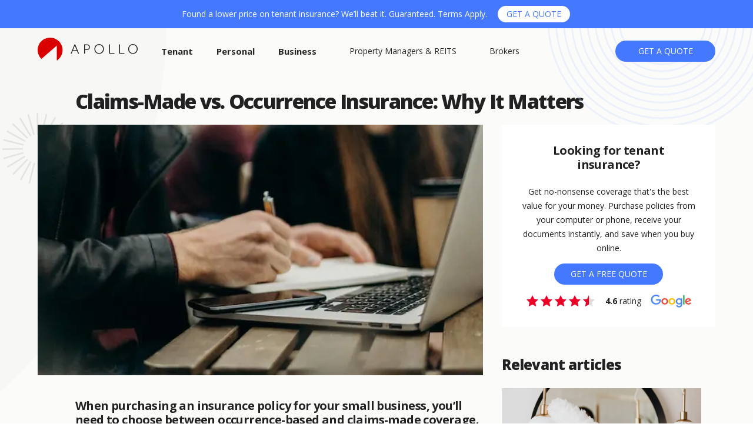

--- FILE ---
content_type: text/html; charset=utf-8
request_url: https://apollocover.com/magazine/occurrence-claims-made-insurance
body_size: 48147
content:
<!DOCTYPE html><html lang="en-US"><head><meta charSet="utf-8"/><title>What&#x27;s the Difference Between Occurrence &amp; Claims-Made - APOLLO Insurance</title><meta name="robots" content="index, follow, max-image-preview:large, max-snippet:-1, max-video-preview:-1"/><meta name="description" content="When purchasing an insurance policy for your small business, you’ll need to choose between occurrence-based and claims-made coverage. But what&#x27;s the difference between the two?"/><meta name="viewport" content="width=device-width, initial-scale=1"/><link rel="canonical" href="https://apollocover.com/magazine/occurrence-claims-made-insurance"/><meta property="og:locale" content="en_US"/><meta property="og:type" content="article"/><meta property="og:title" content="What&#x27;s the Difference Between Occurrence &amp; Claims-Made - APOLLO Insurance"/><meta property="og:description" content="When purchasing an insurance policy for your small business, you’ll need to choose between occurrence-based and claims-made coverage. But what&#x27;s the difference between the two?"/><meta property="og:url" content="https://apollocover.com/magazine/occurrence-claims-made-insurance"/><meta property="og:site_name" content="APOLLO Insurance"/><meta property="article:modified_time" content="2025-07-15T20:05:43.786Z"/><meta property="og:image" content="//images.ctfassets.net/bl9f3v4ondez/6k8HgHyGed2HE3lq2eJojw/1b9d769b23d37655329101193949d86b/claims-made-vs-occurrence.jpg"/><meta property="og:image:width" content="1920"/><meta property="og:image:height" content="1080"/><meta property="og:image:type" content="image/jpeg"/><meta name="twitter:card" content="summary_large_image"/><meta name="msapplication-TileImage" content="https://platform-assets.apollocover.com/favicons/apollo-favicon.png"/><script type="application/ld+json">{"@context":"https://schema.org","@graph":[{"@type":"WebPage","@id":"https://apollocover.com/magazine/occurrence-claims-made-insurance","url":"https://apollocover.com/magazine/occurrence-claims-made-insurance","name":"What's the Difference Between Occurrence & Claims-Made - APOLLO Insurance","isPartOf":{"@id":"https://apollocover.com/#website"},"primaryImageOfPage":{"@id":"https://apollocover.com/magazine/occurrence-claims-made-insurance/#primaryimage"},"image":{"@id":"https://apollocover.com/magazine/occurrence-claims-made-insurance/#primaryimage"},"thumbnailUrl":"//images.ctfassets.net/bl9f3v4ondez/6k8HgHyGed2HE3lq2eJojw/1b9d769b23d37655329101193949d86b/claims-made-vs-occurrence.jpg","datePublished":"2023-08-25T08:17:37.455Z","dateModified":"2025-07-15T20:05:43.786Z","author":[],"description":"When purchasing an insurance policy for your small business, you’ll need to choose between occurrence-based and claims-made coverage. But what's the difference between the two?","breadcrumb":{"@id":"https://apollocover.com/magazine/occurrence-claims-made-insurance/#breadcrumb"},"inLanguage":"en-US","potentialAction":[{"@type":"ReadAction","target":["https://apollocover.com/magazine/occurrence-claims-made-insurance"]}]},{"@type":"ImageObject","inLanguage":"en-US","@id":"https://apollocover.com/magazine/occurrence-claims-made-insurance/#primaryimage","url":"//images.ctfassets.net/bl9f3v4ondez/6k8HgHyGed2HE3lq2eJojw/1b9d769b23d37655329101193949d86b/claims-made-vs-occurrence.jpg","contentUrl":"//images.ctfassets.net/bl9f3v4ondez/6k8HgHyGed2HE3lq2eJojw/1b9d769b23d37655329101193949d86b/claims-made-vs-occurrence.jpg","width":1920,"height":1080},{"@type":"BreadcrumbList","@id":"https://apollocover.com/magazine/occurrence-claims-made-insurance/#breadcrumb","itemListElement":[{"@type":"ListItem","position":1,"name":"Home","item":"https://apollocover.com"},{"@type":"ListItem","position":2,"name":"Magazine","item":"https://apollocover.com/magazine"},{"@type":"ListItem","position":3,"name":"Claims-Made vs. Occurrence Insurance: Why It Matters"}]},{"@type":"WebSite","@id":"https://apollocover.com/#website","url":"https://apollocover.com/","name":"APOLLO Insurance","description":"APOLLO is an online insurance provider.","potentialAction":[{"@type":"SearchAction","target":{"@type":"EntryPoint","urlTemplate":"https://apollocover.com/?s={search_term_string}"},"query-input":"required name=search_term_string"}],"inLanguage":"en-US"}]}</script><script type="application/ld+json">{"@context":"https://schema.org","@type":"Organization","name":"APOLLO Insurance","url":"https://apollocover.com/","logo":"https://platform-assets.apollocover.com/apollo.png","contactPoint":{"@type":"ContactPoint","telephone":"+17785083563","contactType":"customer service","areaServed":["CA","US"],"availableLanguage":"en"},"sameAs":["https://www.facebook.com/apolloinsurance/","https://twitter.com/theapollomag","https://www.instagram.com/apolloexchange/","https://www.linkedin.com/company/apolloexchange/","https://www.youtube.com/channel/UCjDSreUHU9xNVZUMsOMYgjg"]}</script><script type="application/ld+json">{"@context":"https://schema.org","@type":"Product","name":"Apollocover","description":"Company Rating and Reviews","image":"//images.ctfassets.net/bl9f3v4ondez/6k8HgHyGed2HE3lq2eJojw/1b9d769b23d37655329101193949d86b/claims-made-vs-occurrence.jpg","aggregateRating":{"@type":"AggregateRating","ratingValue":"4.6","bestRating":"5","worstRating":"1","ratingCount":"3442","reviewCount":"3442"}}</script><link rel="preload" href="https://platform-assets.apollocover.com/apollocover/apollo-logo.svg" as="image" fetchpriority="high"/><link rel="preload" as="image" imageSrcSet="/_next/image?url=https%3A%2F%2Fimages.ctfassets.net%2Fbl9f3v4ondez%2F6k8HgHyGed2HE3lq2eJojw%2F1b9d769b23d37655329101193949d86b%2Fclaims-made-vs-occurrence.jpg&amp;w=384&amp;q=75 384w, /_next/image?url=https%3A%2F%2Fimages.ctfassets.net%2Fbl9f3v4ondez%2F6k8HgHyGed2HE3lq2eJojw%2F1b9d769b23d37655329101193949d86b%2Fclaims-made-vs-occurrence.jpg&amp;w=640&amp;q=75 640w, /_next/image?url=https%3A%2F%2Fimages.ctfassets.net%2Fbl9f3v4ondez%2F6k8HgHyGed2HE3lq2eJojw%2F1b9d769b23d37655329101193949d86b%2Fclaims-made-vs-occurrence.jpg&amp;w=750&amp;q=75 750w, /_next/image?url=https%3A%2F%2Fimages.ctfassets.net%2Fbl9f3v4ondez%2F6k8HgHyGed2HE3lq2eJojw%2F1b9d769b23d37655329101193949d86b%2Fclaims-made-vs-occurrence.jpg&amp;w=828&amp;q=75 828w, /_next/image?url=https%3A%2F%2Fimages.ctfassets.net%2Fbl9f3v4ondez%2F6k8HgHyGed2HE3lq2eJojw%2F1b9d769b23d37655329101193949d86b%2Fclaims-made-vs-occurrence.jpg&amp;w=1080&amp;q=75 1080w, /_next/image?url=https%3A%2F%2Fimages.ctfassets.net%2Fbl9f3v4ondez%2F6k8HgHyGed2HE3lq2eJojw%2F1b9d769b23d37655329101193949d86b%2Fclaims-made-vs-occurrence.jpg&amp;w=1200&amp;q=75 1200w, /_next/image?url=https%3A%2F%2Fimages.ctfassets.net%2Fbl9f3v4ondez%2F6k8HgHyGed2HE3lq2eJojw%2F1b9d769b23d37655329101193949d86b%2Fclaims-made-vs-occurrence.jpg&amp;w=1920&amp;q=75 1920w, /_next/image?url=https%3A%2F%2Fimages.ctfassets.net%2Fbl9f3v4ondez%2F6k8HgHyGed2HE3lq2eJojw%2F1b9d769b23d37655329101193949d86b%2Fclaims-made-vs-occurrence.jpg&amp;w=2048&amp;q=75 2048w, /_next/image?url=https%3A%2F%2Fimages.ctfassets.net%2Fbl9f3v4ondez%2F6k8HgHyGed2HE3lq2eJojw%2F1b9d769b23d37655329101193949d86b%2Fclaims-made-vs-occurrence.jpg&amp;w=3840&amp;q=75 3840w" imageSizes="(max-width: 599px) 100vw, 50vw" fetchpriority="high"/><meta name="next-head-count" content="24"/><meta name="facebook-domain-verification" content="xslc5c4ua5l6jlc1wmlb0pqx74spad"/><link rel="dns-prefetch" href="https://www.googletagmanager.com/"/><link rel="dns-prefetch" href="https://www.google-analytics.com/"/><link rel="dns-prefetch" href="https://connect.facebook.net/"/><link rel="preload" href="/_next/static/media/e807dee2426166ad-s.p.woff2" as="font" type="font/woff2" crossorigin="anonymous" data-next-font="size-adjust"/><link rel="preload" href="/_next/static/css/f6df96a064fc0a59.css" as="style"/><link rel="stylesheet" href="/_next/static/css/f6df96a064fc0a59.css" data-n-g=""/><noscript data-n-css=""></noscript><script defer="" nomodule="" src="/_next/static/chunks/polyfills-42372ed130431b0a.js"></script><script src="/__ENV.js" defer="" data-nscript="beforeInteractive"></script><script defer="" src="/_next/static/chunks/3118.824787eac8bd594c.js"></script><script defer="" src="/_next/static/chunks/6685-b206d55146f7a92f.js"></script><script defer="" src="/_next/static/chunks/8282.088796f5145d6fbe.js"></script><script defer="" src="/_next/static/chunks/quoteButton.a6cab45c1be5f0d0.js"></script><script defer="" src="/_next/static/chunks/3336.3596e822ff593bfa.js"></script><script defer="" src="/_next/static/chunks/4669.c4eca044008440c6.js"></script><script defer="" src="/_next/static/chunks/4738.23c458722ac473f1.js"></script><script defer="" src="/_next/static/chunks/4437.87f144b0b84714ae.js"></script><script src="/_next/static/chunks/webpack-f9dca6fdb93c4625.js" defer=""></script><script src="/_next/static/chunks/framework-b0ec748c7a4c483a.js" defer=""></script><script src="/_next/static/chunks/main-f47793195f6b25d7.js" defer=""></script><script src="/_next/static/chunks/pages/_app-f14976efef873e56.js" defer=""></script><script src="/_next/static/chunks/3153-a9c3ce055c9fae4a.js" defer=""></script><script src="/_next/static/chunks/2144-99390dc2e18e3e97.js" defer=""></script><script src="/_next/static/chunks/7739-72e57427f99ab10f.js" defer=""></script><script src="/_next/static/chunks/9640-d765d9b4963a3fde.js" defer=""></script><script src="/_next/static/chunks/9943-e03e14f01013785f.js" defer=""></script><script src="/_next/static/chunks/8068-c80a662b6b788bea.js" defer=""></script><script src="/_next/static/chunks/8083-ba7f17b75fe7b5d7.js" defer=""></script><script src="/_next/static/chunks/3142-dd24e1c90b3ecdce.js" defer=""></script><script src="/_next/static/chunks/7074-f6e43f0c549c1c37.js" defer=""></script><script src="/_next/static/chunks/7206-ca6cd0a1145596d0.js" defer=""></script><script src="/_next/static/chunks/6630-b76c2e6ca8cfd22d.js" defer=""></script><script src="/_next/static/chunks/5210-cd2f83d32bd619e4.js" defer=""></script><script src="/_next/static/chunks/5087-f541fe35bf289d49.js" defer=""></script><script src="/_next/static/chunks/pages/magazine/%5Bslug%5D-5ed005109b523193.js" defer=""></script><script src="/_next/static/Bk1MGCBqPKMFp6SrHW-h_/_buildManifest.js" defer=""></script><script src="/_next/static/Bk1MGCBqPKMFp6SrHW-h_/_ssgManifest.js" defer=""></script></head><body><div id="__next"><style data-emotion="css-global 1b8gcc2">html{-webkit-font-smoothing:antialiased;-moz-osx-font-smoothing:grayscale;box-sizing:border-box;-webkit-text-size-adjust:100%;}*,*::before,*::after{box-sizing:inherit;}strong,b{font-weight:700;}body{margin:0;color:rgba(0, 0, 0, 0.87);font-family:"Open Sans",sans-serif;font-weight:400;font-size:14px;line-height:24px;background-color:#fff;}@media print{body{background-color:#fff;}}body::backdrop{background-color:#fff;}</style><style data-emotion="css 1vmqare">.css-1vmqare *{font-family:'__Open_Sans_2fad4c','__Open_Sans_Fallback_2fad4c'!important;}</style><div class="__className_2fad4c css-1vmqare"><style data-emotion="css 1psq9z7">.css-1psq9z7.theme-dark{background-color:#262626;color:#FFFFFF;}.css-1psq9z7.theme-dark a{color:#FFFFFF;}.css-1psq9z7.theme-dark a:hover{color:#C10224;}</style><div class="theme-light css-1psq9z7"><style data-emotion="css 19bg9w">.css-19bg9w{position:relative;background-color:#4478FF;color:#FFFFFF;padding:8px;z-index:2;}.theme-dark .css-19bg9w{background-color:#EA0029;}.css-19bg9w .banner-text p{margin:0;}.css-19bg9w .banner-text a{color:#FFFFFF;}@media (max-width:599.95px){.css-19bg9w{padding-bottom:8px;}}.css-19bg9w .banner-cta{background-color:#FFFFFF;border-color:#4478FF;min-width:0;white-space:nowrap;padding-top:2px;padding-bottom:2px;}.theme-dark .css-19bg9w .banner-cta{background-color:#FFFFFF;border-color:#FFFFFF;color:#EA0029;}.css-19bg9w .banner-cta:hover{background-color:#F6F8FF;}@media (min-width:600px){.css-19bg9w .banner-cta{margin-left:16px;}}@media (max-width:599.95px){.css-19bg9w .banner-cta{padding-left:32px;padding-right:32px;margin-left:8px;}}</style><div class="css-19bg9w"><style data-emotion="css 1qsxih2">.css-1qsxih2{width:100%;margin-left:auto;box-sizing:border-box;margin-right:auto;display:block;padding-left:16px;padding-right:16px;}@media (min-width:600px){.css-1qsxih2{padding-left:24px;padding-right:24px;}}@media (min-width:1200px){.css-1qsxih2{max-width:1200px;}}</style><div class="MuiContainer-root MuiContainer-maxWidthLg css-1qsxih2"><style data-emotion="css 1hyoz7m">.css-1hyoz7m{display:-webkit-box;display:-webkit-flex;display:-ms-flexbox;display:flex;-webkit-flex-direction:row;-ms-flex-direction:row;flex-direction:row;-webkit-align-items:center;-webkit-box-align:center;-ms-flex-align:center;align-items:center;-webkit-box-pack:center;-ms-flex-pack:center;-webkit-justify-content:center;justify-content:center;}</style><div class="MuiStack-root css-1hyoz7m"><style data-emotion="css 135fpr9">.css-135fpr9{margin:0;font-family:"Open Sans",sans-serif;font-weight:400;font-size:14px;line-height:24px;}</style><div class="MuiTypography-root MuiTypography-body1 banner-text css-135fpr9"><p>Found a lower price on tenant insurance? We’ll beat it. Guaranteed. Terms Apply.</p></div><style data-emotion="css j926g5">.css-j926g5 .icon{color:#4478FF;margin-bottom:-2px;}.theme-dark .css-j926g5 .icon{color:#EA0029;}.css-j926g5.stacked{-webkit-flex-direction:column;-ms-flex-direction:column;flex-direction:column;}.theme-dark .css-j926g5 .MuiButton-OutlinedPrimary{border-color:rgba(234, 0, 41, 0.5);}.theme-dark .css-j926g5 .MuiButton-OutlinedPrimary:hover{border-color:#EA0029;}.theme-dark .css-j926g5{background-color:#EA0029;}.theme-dark .css-j926g5:hover{background-color:#C10224;color:#FFFFFF;}</style><style data-emotion="css 11f0czu">.css-11f0czu{font-family:"Open Sans",sans-serif;font-weight:400;font-size:14px;line-height:24px;text-transform:uppercase;min-width:64px;padding:5px 15px;border-radius:4px;-webkit-transition:background-color 250ms cubic-bezier(0.4, 0, 0.2, 1) 0ms,box-shadow 250ms cubic-bezier(0.4, 0, 0.2, 1) 0ms,border-color 250ms cubic-bezier(0.4, 0, 0.2, 1) 0ms,color 250ms cubic-bezier(0.4, 0, 0.2, 1) 0ms;transition:background-color 250ms cubic-bezier(0.4, 0, 0.2, 1) 0ms,box-shadow 250ms cubic-bezier(0.4, 0, 0.2, 1) 0ms,border-color 250ms cubic-bezier(0.4, 0, 0.2, 1) 0ms,color 250ms cubic-bezier(0.4, 0, 0.2, 1) 0ms;border:1px solid rgba(68, 120, 255, 0.5);color:#4478FF;border-radius:40px;box-shadow:none;border-width:2px;min-width:185px;}.css-11f0czu:hover{-webkit-text-decoration:none;text-decoration:none;background-color:rgba(68, 120, 255, 0.04);border:1px solid #4478FF;}@media (hover: none){.css-11f0czu:hover{background-color:transparent;}}.css-11f0czu.Mui-disabled{color:rgba(0, 0, 0, 0.26);border:1px solid rgba(0, 0, 0, 0.12);}.css-11f0czu:hover{box-shadow:none;}.css-11f0czu:hover{color:#92A7FB;border-color:#92A7FB;border-width:2px;}@media (max-width:599.95px){.css-11f0czu{min-width:100%;}}.css-11f0czu .icon{color:#4478FF;margin-bottom:-2px;}.theme-dark .css-11f0czu .icon{color:#EA0029;}.css-11f0czu.stacked{-webkit-flex-direction:column;-ms-flex-direction:column;flex-direction:column;}.theme-dark .css-11f0czu .MuiButton-OutlinedPrimary{border-color:rgba(234, 0, 41, 0.5);}.theme-dark .css-11f0czu .MuiButton-OutlinedPrimary:hover{border-color:#EA0029;}.theme-dark .css-11f0czu{background-color:#EA0029;}.theme-dark .css-11f0czu:hover{background-color:#C10224;color:#FFFFFF;}</style><style data-emotion="css k918xm">.css-k918xm{display:-webkit-inline-box;display:-webkit-inline-flex;display:-ms-inline-flexbox;display:inline-flex;-webkit-align-items:center;-webkit-box-align:center;-ms-flex-align:center;align-items:center;-webkit-box-pack:center;-ms-flex-pack:center;-webkit-justify-content:center;justify-content:center;position:relative;box-sizing:border-box;-webkit-tap-highlight-color:transparent;background-color:transparent;outline:0;border:0;margin:0;border-radius:0;padding:0;cursor:pointer;-webkit-user-select:none;-moz-user-select:none;-ms-user-select:none;user-select:none;vertical-align:middle;-moz-appearance:none;-webkit-appearance:none;-webkit-text-decoration:none;text-decoration:none;color:inherit;font-family:"Open Sans",sans-serif;font-weight:400;font-size:14px;line-height:24px;text-transform:uppercase;min-width:64px;padding:5px 15px;border-radius:4px;-webkit-transition:background-color 250ms cubic-bezier(0.4, 0, 0.2, 1) 0ms,box-shadow 250ms cubic-bezier(0.4, 0, 0.2, 1) 0ms,border-color 250ms cubic-bezier(0.4, 0, 0.2, 1) 0ms,color 250ms cubic-bezier(0.4, 0, 0.2, 1) 0ms;transition:background-color 250ms cubic-bezier(0.4, 0, 0.2, 1) 0ms,box-shadow 250ms cubic-bezier(0.4, 0, 0.2, 1) 0ms,border-color 250ms cubic-bezier(0.4, 0, 0.2, 1) 0ms,color 250ms cubic-bezier(0.4, 0, 0.2, 1) 0ms;border:1px solid rgba(68, 120, 255, 0.5);color:#4478FF;border-radius:40px;box-shadow:none;border-width:2px;min-width:185px;}.css-k918xm::-moz-focus-inner{border-style:none;}.css-k918xm.Mui-disabled{pointer-events:none;cursor:default;}@media print{.css-k918xm{-webkit-print-color-adjust:exact;color-adjust:exact;}}.css-k918xm:hover{-webkit-text-decoration:none;text-decoration:none;background-color:rgba(68, 120, 255, 0.04);border:1px solid #4478FF;}@media (hover: none){.css-k918xm:hover{background-color:transparent;}}.css-k918xm.Mui-disabled{color:rgba(0, 0, 0, 0.26);border:1px solid rgba(0, 0, 0, 0.12);}.css-k918xm:hover{box-shadow:none;}.css-k918xm:hover{color:#92A7FB;border-color:#92A7FB;border-width:2px;}@media (max-width:599.95px){.css-k918xm{min-width:100%;}}.css-k918xm .icon{color:#4478FF;margin-bottom:-2px;}.theme-dark .css-k918xm .icon{color:#EA0029;}.css-k918xm.stacked{-webkit-flex-direction:column;-ms-flex-direction:column;flex-direction:column;}.theme-dark .css-k918xm .MuiButton-OutlinedPrimary{border-color:rgba(234, 0, 41, 0.5);}.theme-dark .css-k918xm .MuiButton-OutlinedPrimary:hover{border-color:#EA0029;}.theme-dark .css-k918xm{background-color:#EA0029;}.theme-dark .css-k918xm:hover{background-color:#C10224;color:#FFFFFF;}</style><a class="MuiButtonBase-root MuiButton-root MuiButton-outlined MuiButton-outlinedPrimary MuiButton-sizeMedium MuiButton-outlinedSizeMedium MuiButton-root MuiButton-outlined MuiButton-outlinedPrimary MuiButton-sizeMedium MuiButton-outlinedSizeMedium banner-cta css-k918xm" tabindex="0" href="/quote/tenant"><span>Get A Quote</span></a></div></div></div><style data-emotion="css ape1kh">.css-ape1kh{position:absolute;top:0;left:0;width:100%;overflow:hidden;height:390px;}@media (max-width: 1030px){.css-ape1kh{height:250px;}}.css-ape1kh .MuiContainer-root{position:relative;}.css-ape1kh img{position:absolute;z-index:1;right:-80px;top:-160px;}@media (max-width: 1030px){.css-ape1kh img{height:250px;width:250px;right:-68px;top:-80px;}}.css-ape1kh.has-secondary img{top:-112px;}@media (max-width: 1030px){.css-ape1kh.has-secondary img{top:-80px;}}</style><div class=" css-ape1kh"><div class="MuiContainer-root MuiContainer-maxWidthLg css-1qsxih2"><img alt="Header bg" loading="lazy" width="390" height="390" decoding="async" data-nimg="1" style="color:transparent" src="https://platform-assets.apollocover.com/apollocover/hero-bg-1.svg"/></div></div><style data-emotion="css 1a6j5wc">.css-1a6j5wc{position:-webkit-sticky;position:sticky;top:0;width:100%;padding:16px 0;z-index:1100;-webkit-transition:all 200ms ease-in-out;transition:all 200ms ease-in-out;background-color:#F2F1EE;}.css-1a6j5wc .main-nav{display:-webkit-box;display:-webkit-flex;display:-ms-flexbox;display:flex;-webkit-flex-direction:row;-ms-flex-direction:row;flex-direction:row;-webkit-align-items:center;-webkit-box-align:center;-ms-flex-align:center;align-items:center;}.theme-dark .css-1a6j5wc{background-color:#262626;}.css-1a6j5wc.has-christmas+main>section:first-of-type{margin-top:-106px;}.css-1a6j5wc.has-christmas.has-secondary+main>section:first-of-type{margin-top:-148px;}@media (max-width: 1030px){.css-1a6j5wc{padding-left:8px;}}.css-1a6j5wc.top{background-color:transparent;}.css-1a6j5wc.top .visible-mobile-top{display:block;}@media (max-width: 1030px){.css-1a6j5wc.top .hidden-mobile-top{display:none;}}@media (max-width: 1030px){.css-1a6j5wc .visible-desktop{display:none;}}.css-1a6j5wc .visible-mobile{display:none;}@media (max-width: 1030px){.css-1a6j5wc .visible-mobile{display:block;}}.css-1a6j5wc .logo-holiday{width:auto;height:55px;}.css-1a6j5wc .logo-small{margin-right:16px;}.css-1a6j5wc .quote-cta{min-width:170px;}.theme-dark .css-1a6j5wc .quote-cta:hover{color:#FFFFFF;}.css-1a6j5wc .policy-portal-cta{font-family:"Open Sans",sans-serif;font-weight:400;font-size:12px;line-height:24px;background-color:#FFFFFF;min-width:170px;white-space:nowrap;}.css-1a6j5wc .policy-portal-cta:hover{background-color:#F6F8FF;}.theme-dark .css-1a6j5wc .policy-portal-cta{background-color:transparent;border:none;color:#FFFFFF;}.theme-dark .css-1a6j5wc .policy-portal-cta:hover{color:#EA0029;background-color:transparent;}.css-1a6j5wc .btn-menu{background-color:transparent;}</style><header class="top css-1a6j5wc"><div class="MuiContainer-root MuiContainer-maxWidthLg css-1qsxih2"><style data-emotion="css 1ialerq">.css-1ialerq{display:-webkit-box;display:-webkit-flex;display:-ms-flexbox;display:flex;-webkit-flex-direction:row;-ms-flex-direction:row;flex-direction:row;-webkit-align-items:center;-webkit-box-align:center;-ms-flex-align:center;align-items:center;-webkit-box-pack:justify;-webkit-justify-content:space-between;justify-content:space-between;}</style><div class="MuiStack-root css-1ialerq"><div class="main-nav"><style data-emotion="css 1m3uy4c">.css-1m3uy4c{display:block;margin-right:40px;}@media (max-width:1199.95px){.css-1m3uy4c{margin-right:24px;}}</style><a href="/" rel="noopener" class="css-1m3uy4c"><div class="visible-desktop visible-mobile-top"><img alt="Apollo logo" fetchpriority="high" width="170" height="40" decoding="async" data-nimg="1" class="" style="color:transparent" src="https://platform-assets.apollocover.com/apollocover/apollo-logo.svg"/></div><div class="logo-small visible-mobile hidden-mobile-top"><img alt="Apollo logo mobile" loading="lazy" width="42" height="42" decoding="async" data-nimg="1" style="color:transparent" src="https://platform-assets.apollocover.com/apollocover/apollo-logo-small.svg"/></div></a><style data-emotion="css bs3dfc">.css-bs3dfc{display:-webkit-box;display:-webkit-flex;display:-ms-flexbox;display:flex;-webkit-flex-direction:row;-ms-flex-direction:row;flex-direction:row;-webkit-align-items:center;-webkit-box-align:center;-ms-flex-align:center;align-items:center;}@media (min-width:900px){.css-bs3dfc>:not(style)+:not(style){margin:0;margin-left:24px;}}@media (min-width:1200px){.css-bs3dfc>:not(style)+:not(style){margin:0;margin-left:40px;}}</style><div class="MuiStack-root visible-desktop css-bs3dfc"><style data-emotion="css 79elbk">.css-79elbk{position:relative;}</style><div class="css-79elbk"><style data-emotion="css 1ntb7w4">.css-1ntb7w4 a{-webkit-text-decoration:none;text-decoration:none;padding:0;color:#262626;}.theme-dark .css-1ntb7w4 a{color:#FFFFFF;}.css-1ntb7w4 a:hover,.css-1ntb7w4 a.active{position:relative;background-color:transparent;}.css-1ntb7w4 a:hover:before,.css-1ntb7w4 a.active:before{position:absolute;left:0;bottom:-8px;content:"";width:32px;height:5px;background-color:#EA0029;-webkit-transition:200ms opacity ease-in-out;transition:200ms opacity ease-in-out;}.css-1ntb7w4.primary-nav-link a{font-weight:bold;font-size:15px;}.css-1ntb7w4.secondary-nav-link{padding-left:16px;}.css-1ntb7w4 button{-webkit-text-decoration:none;text-decoration:none;color:#262626;}.css-1ntb7w4 button:hover{background-color:transparent;}.theme-dark .css-1ntb7w4 button{color:#FFFFFF;background-color:transparent;}.theme-dark .css-1ntb7w4 button:hover{background-color:transparent;}</style><div class="primary-nav-link css-1ntb7w4"><a class="" aria-haspopup="true" aria-label="Tenant" href="/personal-insurance/tenant-insurance"><span>Tenant</span></a></div><style data-emotion="css b9ghti">.css-b9ghti{display:none;position:absolute;z-index:1;top:40px;left:0px;box-shadow:none;background-color:#FBFBFA;min-width:275px;padding-top:16px;padding-bottom:16px;}.theme-dark .css-b9ghti{background-color:#262626;}.css-b9ghti.open{display:block;}@media (max-width: 1030px){.css-b9ghti{top:64px;left:auto;right:0;}}</style><div class=" css-b9ghti"><style data-emotion="css 9b42i1">.css-9b42i1{list-style-type:none;}.css-9b42i1 a{display:block;padding:8px 32px;-webkit-text-decoration:none;text-decoration:none;white-space:nowrap;color:#262626;}@media (max-width: 1030px){.css-9b42i1 a{display:block;width:100%;}}.css-9b42i1 a span{position:relative;}.css-9b42i1 a:hover span:before,.css-9b42i1 a.active span:before{position:absolute;bottom:-8px;content:"";width:32px;height:5px;background-color:#EA0029;-webkit-transition:200ms opacity ease-in-out;transition:200ms opacity ease-in-out;}.theme-dark .css-9b42i1 a{color:#FFFFFF;}.css-9b42i1.primary-nav-link a{font-weight:bold;font-size:15px;}.css-9b42i1.secondary-nav-link{padding-top:16px;}</style><li class="css-9b42i1"><a class="" aria-label="Alberta" href="https://apollocover.com/tenant-insurance/alberta-tenant-insurance"><span>Alberta</span></a></li><li class="css-9b42i1"><a class="" aria-label="British Columbia" href="https://apollocover.com/tenant-insurance/british-columbia-tenant-insurance"><span>British Columbia</span></a></li><li class="css-9b42i1"><a class="" aria-label="Manitoba" href="/tenant-insurance/manitoba-tenant-insurance"><span>Manitoba</span></a></li><li class="css-9b42i1"><a class="" aria-label="New Brunswick" href="/tenant-insurance/new-brunswick-tenant-insurance"><span>New Brunswick</span></a></li><li class="css-9b42i1"><a class="" aria-label="Newfoundland" href="https://apollocover.com/tenant-insurance/newfoundland-tenant-insurance"><span>Newfoundland</span></a></li><li class="css-9b42i1"><a class="" aria-label="Nova Scotia" href="https://apollocover.com/tenant-insurance/nova-scotia-tenant-insurance"><span>Nova Scotia</span></a></li><li class="css-9b42i1"><a class="" aria-label="Ontario" href="https://apollocover.com/tenant-insurance/ontario-tenant-insurance"><span>Ontario</span></a></li><li class="css-9b42i1"><a class="" aria-label="Prince Edward Island" href="https://apollocover.com/tenant-insurance/prince-edward-island-tenant-insurance"><span>Prince Edward Island</span></a></li><li class="css-9b42i1"><a class="" aria-label="Saskatchewan" href="https://apollocover.com/tenant-insurance/saskatchewan-tenant-insurance"><span>Saskatchewan</span></a></li></div></div><div class="css-79elbk"><div class="primary-nav-link css-1ntb7w4"><a class="" aria-haspopup="true" aria-label="Personal" href="/personal-insurance"><span>Personal</span></a></div><div class=" css-b9ghti"><li class="css-9b42i1"><a class="" aria-label="Tenant" href="/personal-insurance/tenant-insurance"><span>Tenant</span></a></li><li class="css-9b42i1"><a class="" aria-label="Student Tenant Insurance" href="/personal-insurance/student-tenants-insurance"><span>Student Tenant Insurance</span></a></li><li class="css-9b42i1"><a class="" aria-label="Homeowner&#x27;s Insurance" href="/personal-insurance/homeowners-insurance"><span>Homeowner&#x27;s Insurance</span></a></li><li class="css-9b42i1"><a class="" aria-label="Condo and Townhouse Insurance" href="/personal-insurance/condo-insurance"><span>Condo and Townhouse Insurance</span></a></li><li class="css-9b42i1"><a class="" aria-label="Landlord Insurance" href="/personal-insurance/landlord-insurance"><span>Landlord Insurance</span></a></li><li class="css-9b42i1"><a class="" aria-label="Pet Insurance" href="/personal-insurance/pet-insurance"><span>Pet Insurance</span></a></li></div></div><div class="css-79elbk"><div class="primary-nav-link css-1ntb7w4"><a class="" aria-haspopup="true" aria-label="Business" href="/business-insurance"><span>Business</span></a></div><div class=" css-b9ghti"><li class="css-9b42i1"><a class="" aria-label="General Liability" href="/business-insurance/general-liability-insurance"><span>General Liability</span></a></li><li class="css-9b42i1"><a class="" aria-label="Professional Liability" href="/business-insurance/professional-liability-insurance"><span>Professional Liability</span></a></li><li class="css-9b42i1"><a class="" aria-label="Directors &amp; Officers" href="/business-insurance/directors-and-officers"><span>Directors &amp; Officers</span></a></li><li class="css-9b42i1"><a class="" aria-label="Choose By Profession" href="https://apollocover.com/business-insurance#choose-by-profession"><span>Choose By Profession</span></a></li></div></div><div class="css-79elbk"><div class="secondary-nav-link css-1ntb7w4"><a class="" aria-haspopup="true" aria-label="Property Managers &amp; REITS" href="/partnerships"><span>Property Managers &amp; REITS</span></a></div></div><div class="css-79elbk"><div class="secondary-nav-link css-1ntb7w4"><a class="" aria-haspopup="true" aria-label="Brokers" href="/im-a-broker"><span>Brokers</span></a></div></div></div></div><div class="hidden-mobile-top"><style data-emotion="css 1yxqzvh">.css-1yxqzvh{font-family:"Open Sans",sans-serif;font-weight:400;font-size:14px;line-height:24px;text-transform:uppercase;min-width:64px;padding:6px 16px;border-radius:4px;-webkit-transition:background-color 250ms cubic-bezier(0.4, 0, 0.2, 1) 0ms,box-shadow 250ms cubic-bezier(0.4, 0, 0.2, 1) 0ms,border-color 250ms cubic-bezier(0.4, 0, 0.2, 1) 0ms,color 250ms cubic-bezier(0.4, 0, 0.2, 1) 0ms;transition:background-color 250ms cubic-bezier(0.4, 0, 0.2, 1) 0ms,box-shadow 250ms cubic-bezier(0.4, 0, 0.2, 1) 0ms,border-color 250ms cubic-bezier(0.4, 0, 0.2, 1) 0ms,color 250ms cubic-bezier(0.4, 0, 0.2, 1) 0ms;color:#fff;background-color:#4478FF;box-shadow:0px 3px 1px -2px rgba(0,0,0,0.2),0px 2px 2px 0px rgba(0,0,0,0.14),0px 1px 5px 0px rgba(0,0,0,0.12);border-radius:40px;box-shadow:none;min-width:185px;}.css-1yxqzvh:hover{-webkit-text-decoration:none;text-decoration:none;background-color:#92A7FB;box-shadow:0px 2px 4px -1px rgba(0,0,0,0.2),0px 4px 5px 0px rgba(0,0,0,0.14),0px 1px 10px 0px rgba(0,0,0,0.12);}@media (hover: none){.css-1yxqzvh:hover{background-color:#4478FF;}}.css-1yxqzvh:active{box-shadow:0px 5px 5px -3px rgba(0,0,0,0.2),0px 8px 10px 1px rgba(0,0,0,0.14),0px 3px 14px 2px rgba(0,0,0,0.12);}.css-1yxqzvh.Mui-focusVisible{box-shadow:0px 3px 5px -1px rgba(0,0,0,0.2),0px 6px 10px 0px rgba(0,0,0,0.14),0px 1px 18px 0px rgba(0,0,0,0.12);}.css-1yxqzvh.Mui-disabled{color:rgba(0, 0, 0, 0.26);box-shadow:none;background-color:rgba(0, 0, 0, 0.12);}.css-1yxqzvh:hover{box-shadow:none;}@media (max-width:599.95px){.css-1yxqzvh{min-width:100%;}}.css-1yxqzvh .icon{color:#4478FF;margin-bottom:-2px;}.theme-dark .css-1yxqzvh .icon{color:#EA0029;}.css-1yxqzvh.stacked{-webkit-flex-direction:column;-ms-flex-direction:column;flex-direction:column;}.theme-dark .css-1yxqzvh .MuiButton-OutlinedPrimary{border-color:rgba(234, 0, 41, 0.5);}.theme-dark .css-1yxqzvh .MuiButton-OutlinedPrimary:hover{border-color:#EA0029;}.theme-dark .css-1yxqzvh{background-color:#EA0029;}.theme-dark .css-1yxqzvh:hover{background-color:#C10224;color:#FFFFFF;}</style><style data-emotion="css 1k0nsxw">.css-1k0nsxw{display:-webkit-inline-box;display:-webkit-inline-flex;display:-ms-inline-flexbox;display:inline-flex;-webkit-align-items:center;-webkit-box-align:center;-ms-flex-align:center;align-items:center;-webkit-box-pack:center;-ms-flex-pack:center;-webkit-justify-content:center;justify-content:center;position:relative;box-sizing:border-box;-webkit-tap-highlight-color:transparent;background-color:transparent;outline:0;border:0;margin:0;border-radius:0;padding:0;cursor:pointer;-webkit-user-select:none;-moz-user-select:none;-ms-user-select:none;user-select:none;vertical-align:middle;-moz-appearance:none;-webkit-appearance:none;-webkit-text-decoration:none;text-decoration:none;color:inherit;font-family:"Open Sans",sans-serif;font-weight:400;font-size:14px;line-height:24px;text-transform:uppercase;min-width:64px;padding:6px 16px;border-radius:4px;-webkit-transition:background-color 250ms cubic-bezier(0.4, 0, 0.2, 1) 0ms,box-shadow 250ms cubic-bezier(0.4, 0, 0.2, 1) 0ms,border-color 250ms cubic-bezier(0.4, 0, 0.2, 1) 0ms,color 250ms cubic-bezier(0.4, 0, 0.2, 1) 0ms;transition:background-color 250ms cubic-bezier(0.4, 0, 0.2, 1) 0ms,box-shadow 250ms cubic-bezier(0.4, 0, 0.2, 1) 0ms,border-color 250ms cubic-bezier(0.4, 0, 0.2, 1) 0ms,color 250ms cubic-bezier(0.4, 0, 0.2, 1) 0ms;color:#fff;background-color:#4478FF;box-shadow:0px 3px 1px -2px rgba(0,0,0,0.2),0px 2px 2px 0px rgba(0,0,0,0.14),0px 1px 5px 0px rgba(0,0,0,0.12);border-radius:40px;box-shadow:none;min-width:185px;}.css-1k0nsxw::-moz-focus-inner{border-style:none;}.css-1k0nsxw.Mui-disabled{pointer-events:none;cursor:default;}@media print{.css-1k0nsxw{-webkit-print-color-adjust:exact;color-adjust:exact;}}.css-1k0nsxw:hover{-webkit-text-decoration:none;text-decoration:none;background-color:#92A7FB;box-shadow:0px 2px 4px -1px rgba(0,0,0,0.2),0px 4px 5px 0px rgba(0,0,0,0.14),0px 1px 10px 0px rgba(0,0,0,0.12);}@media (hover: none){.css-1k0nsxw:hover{background-color:#4478FF;}}.css-1k0nsxw:active{box-shadow:0px 5px 5px -3px rgba(0,0,0,0.2),0px 8px 10px 1px rgba(0,0,0,0.14),0px 3px 14px 2px rgba(0,0,0,0.12);}.css-1k0nsxw.Mui-focusVisible{box-shadow:0px 3px 5px -1px rgba(0,0,0,0.2),0px 6px 10px 0px rgba(0,0,0,0.14),0px 1px 18px 0px rgba(0,0,0,0.12);}.css-1k0nsxw.Mui-disabled{color:rgba(0, 0, 0, 0.26);box-shadow:none;background-color:rgba(0, 0, 0, 0.12);}.css-1k0nsxw:hover{box-shadow:none;}@media (max-width:599.95px){.css-1k0nsxw{min-width:100%;}}.css-1k0nsxw .icon{color:#4478FF;margin-bottom:-2px;}.theme-dark .css-1k0nsxw .icon{color:#EA0029;}.css-1k0nsxw.stacked{-webkit-flex-direction:column;-ms-flex-direction:column;flex-direction:column;}.theme-dark .css-1k0nsxw .MuiButton-OutlinedPrimary{border-color:rgba(234, 0, 41, 0.5);}.theme-dark .css-1k0nsxw .MuiButton-OutlinedPrimary:hover{border-color:#EA0029;}.theme-dark .css-1k0nsxw{background-color:#EA0029;}.theme-dark .css-1k0nsxw:hover{background-color:#C10224;color:#FFFFFF;}</style><button class="MuiButtonBase-root MuiButton-root MuiButton-contained MuiButton-containedPrimary MuiButton-sizeMedium MuiButton-containedSizeMedium MuiButton-root MuiButton-contained MuiButton-containedPrimary MuiButton-sizeMedium MuiButton-containedSizeMedium quote-cta css-1k0nsxw" tabindex="0" type="button" href=""><span>Get A Quote</span></button></div><div class="visible-mobile"><section data-hydration-on-demand="true"><div class="css-79elbk"><div class="css-1ntb7w4"><style data-emotion="css 1nh4kvt">.css-1nh4kvt{font-family:"Open Sans",sans-serif;font-weight:400;font-size:14px;line-height:24px;text-transform:uppercase;min-width:64px;padding:6px 8px;border-radius:4px;-webkit-transition:background-color 250ms cubic-bezier(0.4, 0, 0.2, 1) 0ms,box-shadow 250ms cubic-bezier(0.4, 0, 0.2, 1) 0ms,border-color 250ms cubic-bezier(0.4, 0, 0.2, 1) 0ms,color 250ms cubic-bezier(0.4, 0, 0.2, 1) 0ms;transition:background-color 250ms cubic-bezier(0.4, 0, 0.2, 1) 0ms,box-shadow 250ms cubic-bezier(0.4, 0, 0.2, 1) 0ms,border-color 250ms cubic-bezier(0.4, 0, 0.2, 1) 0ms,color 250ms cubic-bezier(0.4, 0, 0.2, 1) 0ms;color:#4478FF;border-radius:40px;box-shadow:none;text-transform:none;-webkit-text-decoration:underline;text-decoration:underline;}.css-1nh4kvt:hover{-webkit-text-decoration:none;text-decoration:none;background-color:rgba(68, 120, 255, 0.04);}@media (hover: none){.css-1nh4kvt:hover{background-color:transparent;}}.css-1nh4kvt.Mui-disabled{color:rgba(0, 0, 0, 0.26);}.css-1nh4kvt:hover{box-shadow:none;}.css-1nh4kvt .icon{color:#4478FF;margin-bottom:-2px;}.theme-dark .css-1nh4kvt .icon{color:#EA0029;}.css-1nh4kvt.stacked{-webkit-flex-direction:column;-ms-flex-direction:column;flex-direction:column;}.theme-dark .css-1nh4kvt .MuiButton-OutlinedPrimary{border-color:rgba(234, 0, 41, 0.5);}.theme-dark .css-1nh4kvt .MuiButton-OutlinedPrimary:hover{border-color:#EA0029;}.theme-dark .css-1nh4kvt{background-color:#EA0029;}.theme-dark .css-1nh4kvt:hover{background-color:#C10224;color:#FFFFFF;}</style><style data-emotion="css 1elm31f">.css-1elm31f{display:-webkit-inline-box;display:-webkit-inline-flex;display:-ms-inline-flexbox;display:inline-flex;-webkit-align-items:center;-webkit-box-align:center;-ms-flex-align:center;align-items:center;-webkit-box-pack:center;-ms-flex-pack:center;-webkit-justify-content:center;justify-content:center;position:relative;box-sizing:border-box;-webkit-tap-highlight-color:transparent;background-color:transparent;outline:0;border:0;margin:0;border-radius:0;padding:0;cursor:pointer;-webkit-user-select:none;-moz-user-select:none;-ms-user-select:none;user-select:none;vertical-align:middle;-moz-appearance:none;-webkit-appearance:none;-webkit-text-decoration:none;text-decoration:none;color:inherit;font-family:"Open Sans",sans-serif;font-weight:400;font-size:14px;line-height:24px;text-transform:uppercase;min-width:64px;padding:6px 8px;border-radius:4px;-webkit-transition:background-color 250ms cubic-bezier(0.4, 0, 0.2, 1) 0ms,box-shadow 250ms cubic-bezier(0.4, 0, 0.2, 1) 0ms,border-color 250ms cubic-bezier(0.4, 0, 0.2, 1) 0ms,color 250ms cubic-bezier(0.4, 0, 0.2, 1) 0ms;transition:background-color 250ms cubic-bezier(0.4, 0, 0.2, 1) 0ms,box-shadow 250ms cubic-bezier(0.4, 0, 0.2, 1) 0ms,border-color 250ms cubic-bezier(0.4, 0, 0.2, 1) 0ms,color 250ms cubic-bezier(0.4, 0, 0.2, 1) 0ms;color:#4478FF;border-radius:40px;box-shadow:none;text-transform:none;-webkit-text-decoration:underline;text-decoration:underline;}.css-1elm31f::-moz-focus-inner{border-style:none;}.css-1elm31f.Mui-disabled{pointer-events:none;cursor:default;}@media print{.css-1elm31f{-webkit-print-color-adjust:exact;color-adjust:exact;}}.css-1elm31f:hover{-webkit-text-decoration:none;text-decoration:none;background-color:rgba(68, 120, 255, 0.04);}@media (hover: none){.css-1elm31f:hover{background-color:transparent;}}.css-1elm31f.Mui-disabled{color:rgba(0, 0, 0, 0.26);}.css-1elm31f:hover{box-shadow:none;}.css-1elm31f .icon{color:#4478FF;margin-bottom:-2px;}.theme-dark .css-1elm31f .icon{color:#EA0029;}.css-1elm31f.stacked{-webkit-flex-direction:column;-ms-flex-direction:column;flex-direction:column;}.theme-dark .css-1elm31f .MuiButton-OutlinedPrimary{border-color:rgba(234, 0, 41, 0.5);}.theme-dark .css-1elm31f .MuiButton-OutlinedPrimary:hover{border-color:#EA0029;}.theme-dark .css-1elm31f{background-color:#EA0029;}.theme-dark .css-1elm31f:hover{background-color:#C10224;color:#FFFFFF;}</style><button class="MuiButtonBase-root MuiButton-root MuiButton-text MuiButton-textPrimary MuiButton-sizeMedium MuiButton-textSizeMedium MuiButton-root MuiButton-text MuiButton-textPrimary MuiButton-sizeMedium MuiButton-textSizeMedium stacked css-1elm31f" tabindex="0" type="button" aria-label="Menu" aria-haspopup="true"><svg xmlns="http://www.w3.org/2000/svg" width="24" height="24" viewBox="0 0 24 24" fill="none" stroke="currentColor" stroke-width="2" stroke-linecap="round" stroke-linejoin="round" class="icon"><line x1="4" x2="20" y1="12" y2="12"></line><line x1="4" x2="20" y1="6" y2="6"></line><line x1="4" x2="20" y1="18" y2="18"></line></svg><span>MENU</span></button></div><div class=" css-b9ghti"><li class="primary-nav-link css-9b42i1"><a class="" aria-label="Tenant" href="/personal-insurance/tenant-insurance"><span>Tenant</span></a></li><li class="primary-nav-link css-9b42i1"><a class="" aria-label="Personal" href="/personal-insurance"><span>Personal</span></a></li><li class="primary-nav-link css-9b42i1"><a class="" aria-label="Business" href="/business-insurance"><span>Business</span></a></li><li class="primary-nav-link css-9b42i1"><a class="" aria-label="Property Managers &amp; REITS" href="/partnerships"><span>Property Managers &amp; REITS</span></a></li><li class="secondary-nav-link css-9b42i1"><a class="" aria-label="Brokers" href="/im-a-broker"><span>Brokers</span></a></li><style data-emotion="css duuavr">.css-duuavr{list-style-type:none;padding:8px 32px;}.css-duuavr.quote-cta-container{padding-top:24px;}.css-duuavr .quote-cta,.css-duuavr .policy-portal-cta{min-width:100%;}</style><li class="quote-cta-container css-duuavr"><button class="MuiButtonBase-root MuiButton-root MuiButton-contained MuiButton-containedPrimary MuiButton-sizeMedium MuiButton-containedSizeMedium MuiButton-root MuiButton-contained MuiButton-containedPrimary MuiButton-sizeMedium MuiButton-containedSizeMedium quote-cta css-1k0nsxw" tabindex="0" type="button" href=""><span>Get A Quote</span></button></li></div></div></section></div></div></div></header><style data-emotion="css 1gimenp">.css-1gimenp .MuiDialog-container>div{max-width:800px;}@media (max-width:599.95px){.css-1gimenp .MuiDialog-container>div{max-height:100%;max-width:100%;margin:0;}}.css-1gimenp .btn-close{position:absolute;top:32px;right:32px;color:#4478FF;}.css-1gimenp .MuiDialogTitle-root{padding-top:32px;padding-left:32px;padding-right:64px;padding-bottom:16px;text-align:center;}.css-1gimenp .MuiDialogContent-root{padding-left:32px;padding-right:32px;padding-bottom:32px;}</style><style data-emotion="css bhw8jk">@media print{.css-bhw8jk{position:absolute!important;}}.css-bhw8jk .MuiDialog-container>div{max-width:800px;}@media (max-width:599.95px){.css-bhw8jk .MuiDialog-container>div{max-height:100%;max-width:100%;margin:0;}}.css-bhw8jk .btn-close{position:absolute;top:32px;right:32px;color:#4478FF;}.css-bhw8jk .MuiDialogTitle-root{padding-top:32px;padding-left:32px;padding-right:64px;padding-bottom:16px;text-align:center;}.css-bhw8jk .MuiDialogContent-root{padding-left:32px;padding-right:32px;padding-bottom:32px;}</style><main id="main-container" data-category="Magazine"><style data-emotion="css rj2c52">.css-rj2c52{position:relative;margin-top:-90px;padding-top:80px;}.css-rj2c52.hasSecondaryNav{margin-top:-132px;padding-top:120px;}.css-rj2c52 .post-bg{position:absolute;top:0;right:0;width:100%;height:100%;z-index:-1;}.css-rj2c52 .hero-bg{position:relative;}.css-rj2c52 .hero-bg img{position:absolute;top:-20px;left:-60px;z-index:-1;}.css-rj2c52 .img-container{display:block;position:relative;overflow:hidden;height:0;padding-top:56.25%;margin-bottom:40px;}.css-rj2c52 .img-container img{object-fit:cover;}.css-rj2c52 .content-container h1{font-family:"Open Sans",sans-serif;font-weight:800;font-size:34px;line-height:48px;letter-spacing:-0.05em;}@media (max-width:599.95px){.css-rj2c52 .content-container h1{font-family:"Open Sans",sans-serif;font-weight:800;font-size:30px;line-height:40px;letter-spacing:-0.05em;}}.css-rj2c52 .content-container h2{font-family:"Open Sans",sans-serif;font-weight:800;font-size:24px;line-height:32px;letter-spacing:-0.03em;}.css-rj2c52 .content-container h3{font-family:"Open Sans",sans-serif;font-weight:700;font-size:20px;line-height:24px;letter-spacing:-0.03em;}.css-rj2c52 .content-container h4{font-family:"Open Sans",sans-serif;font-weight:700;font-size:16px;line-height:24px;letter-spacing:-0.03em;}.css-rj2c52 .content-container h5{font-family:"Open Sans",sans-serif;font-weight:400;font-size:10px;line-height:16px;letter-spacing:-0.02em;}.css-rj2c52 .content-container>p:first-of-type{margin-top:0;}.css-rj2c52 .back-cta{padding-left:0;margin-top:16px;}.css-rj2c52 .back-cta svg{margin-right:8px;}</style><section class=" css-rj2c52"><div class="post-bg"><img alt="section background" loading="lazy" decoding="async" data-nimg="fill" style="position:absolute;height:100%;width:100%;left:0;top:0;right:0;bottom:0;object-fit:cover;object-position:top;color:transparent" src="https://platform-assets.apollocover.com/apollocover/post-bg.svg"/></div><div class="MuiContainer-root MuiContainer-maxWidthLg css-1qsxih2"><style data-emotion="css r498ac">.css-r498ac{margin:0;font-family:"Open Sans",sans-serif;font-weight:800;font-size:34px;line-height:48px;letter-spacing:-0.05em;padding-top:32px;padding-bottom:16px;}@media (max-width:599.95px){.css-r498ac{font-family:"Open Sans",sans-serif;font-weight:800;font-size:30px;line-height:40px;letter-spacing:-0.05em;}}@media (min-width:0px){.css-r498ac{padding-left:0px;}}@media (min-width:600px){.css-r498ac{padding-left:32px;}}@media (min-width:900px){.css-r498ac{padding-left:64px;}}</style><h1 class="MuiTypography-root MuiTypography-h1 css-r498ac">Claims-Made vs. Occurrence Insurance: Why It Matters</h1><style data-emotion="css 1tz8m30">.css-1tz8m30{box-sizing:border-box;display:-webkit-box;display:-webkit-flex;display:-ms-flexbox;display:flex;-webkit-box-flex-wrap:wrap;-webkit-flex-wrap:wrap;-ms-flex-wrap:wrap;flex-wrap:wrap;width:100%;-webkit-flex-direction:row;-ms-flex-direction:row;flex-direction:row;margin-top:-32px;width:calc(100% + 32px);margin-left:-32px;}.css-1tz8m30>.MuiGrid-item{padding-top:32px;}.css-1tz8m30>.MuiGrid-item{padding-left:32px;}</style><div class="MuiGrid-root MuiGrid-container MuiGrid-spacing-xs-4 css-1tz8m30"><style data-emotion="css efwuvd">.css-efwuvd{box-sizing:border-box;margin:0;-webkit-flex-direction:row;-ms-flex-direction:row;flex-direction:row;-webkit-flex-basis:100%;-ms-flex-preferred-size:100%;flex-basis:100%;-webkit-box-flex:0;-webkit-flex-grow:0;-ms-flex-positive:0;flex-grow:0;max-width:100%;}@media (min-width:600px){.css-efwuvd{-webkit-flex-basis:100%;-ms-flex-preferred-size:100%;flex-basis:100%;-webkit-box-flex:0;-webkit-flex-grow:0;-ms-flex-positive:0;flex-grow:0;max-width:100%;}}@media (min-width:900px){.css-efwuvd{-webkit-flex-basis:66.666667%;-ms-flex-preferred-size:66.666667%;flex-basis:66.666667%;-webkit-box-flex:0;-webkit-flex-grow:0;-ms-flex-positive:0;flex-grow:0;max-width:66.666667%;}}@media (min-width:1200px){.css-efwuvd{-webkit-flex-basis:66.666667%;-ms-flex-preferred-size:66.666667%;flex-basis:66.666667%;-webkit-box-flex:0;-webkit-flex-grow:0;-ms-flex-positive:0;flex-grow:0;max-width:66.666667%;}}@media (min-width:1536px){.css-efwuvd{-webkit-flex-basis:66.666667%;-ms-flex-preferred-size:66.666667%;flex-basis:66.666667%;-webkit-box-flex:0;-webkit-flex-grow:0;-ms-flex-positive:0;flex-grow:0;max-width:66.666667%;}}</style><div class="MuiGrid-root MuiGrid-item MuiGrid-grid-xs-12 MuiGrid-grid-sm-12 MuiGrid-grid-md-8 css-efwuvd"><div class="hero-bg"><img alt="Hero bg 2" loading="lazy" width="122" height="122" decoding="async" data-nimg="1" style="color:transparent" src="https://platform-assets.apollocover.com/apollocover/hero-bg-2.svg"/></div><div class="img-container"><img alt="claims made vs occurrence" fetchpriority="high" loading="eager" decoding="async" data-nimg="fill" style="position:absolute;height:100%;width:100%;left:0;top:0;right:0;bottom:0;color:transparent" sizes="(max-width: 599px) 100vw, 50vw" srcSet="/_next/image?url=https%3A%2F%2Fimages.ctfassets.net%2Fbl9f3v4ondez%2F6k8HgHyGed2HE3lq2eJojw%2F1b9d769b23d37655329101193949d86b%2Fclaims-made-vs-occurrence.jpg&amp;w=384&amp;q=75 384w, /_next/image?url=https%3A%2F%2Fimages.ctfassets.net%2Fbl9f3v4ondez%2F6k8HgHyGed2HE3lq2eJojw%2F1b9d769b23d37655329101193949d86b%2Fclaims-made-vs-occurrence.jpg&amp;w=640&amp;q=75 640w, /_next/image?url=https%3A%2F%2Fimages.ctfassets.net%2Fbl9f3v4ondez%2F6k8HgHyGed2HE3lq2eJojw%2F1b9d769b23d37655329101193949d86b%2Fclaims-made-vs-occurrence.jpg&amp;w=750&amp;q=75 750w, /_next/image?url=https%3A%2F%2Fimages.ctfassets.net%2Fbl9f3v4ondez%2F6k8HgHyGed2HE3lq2eJojw%2F1b9d769b23d37655329101193949d86b%2Fclaims-made-vs-occurrence.jpg&amp;w=828&amp;q=75 828w, /_next/image?url=https%3A%2F%2Fimages.ctfassets.net%2Fbl9f3v4ondez%2F6k8HgHyGed2HE3lq2eJojw%2F1b9d769b23d37655329101193949d86b%2Fclaims-made-vs-occurrence.jpg&amp;w=1080&amp;q=75 1080w, /_next/image?url=https%3A%2F%2Fimages.ctfassets.net%2Fbl9f3v4ondez%2F6k8HgHyGed2HE3lq2eJojw%2F1b9d769b23d37655329101193949d86b%2Fclaims-made-vs-occurrence.jpg&amp;w=1200&amp;q=75 1200w, /_next/image?url=https%3A%2F%2Fimages.ctfassets.net%2Fbl9f3v4ondez%2F6k8HgHyGed2HE3lq2eJojw%2F1b9d769b23d37655329101193949d86b%2Fclaims-made-vs-occurrence.jpg&amp;w=1920&amp;q=75 1920w, /_next/image?url=https%3A%2F%2Fimages.ctfassets.net%2Fbl9f3v4ondez%2F6k8HgHyGed2HE3lq2eJojw%2F1b9d769b23d37655329101193949d86b%2Fclaims-made-vs-occurrence.jpg&amp;w=2048&amp;q=75 2048w, /_next/image?url=https%3A%2F%2Fimages.ctfassets.net%2Fbl9f3v4ondez%2F6k8HgHyGed2HE3lq2eJojw%2F1b9d769b23d37655329101193949d86b%2Fclaims-made-vs-occurrence.jpg&amp;w=3840&amp;q=75 3840w" src="/_next/image?url=https%3A%2F%2Fimages.ctfassets.net%2Fbl9f3v4ondez%2F6k8HgHyGed2HE3lq2eJojw%2F1b9d769b23d37655329101193949d86b%2Fclaims-made-vs-occurrence.jpg&amp;w=3840&amp;q=75"/></div><style data-emotion="css 12qehwc">.css-12qehwc{padding-bottom:32px;}@media (min-width:0px){.css-12qehwc{padding-left:0px;}}@media (min-width:600px){.css-12qehwc{padding-left:32px;}}@media (min-width:900px){.css-12qehwc{padding-left:64px;}}</style><div class="MuiBox-root css-12qehwc"><div class="content-container"><h3 id="when-purchasing-an-insurance-policy-for-your-small-business-youll-need-to-choose-between-occurrence-based-and-claims-made-coverage-but-whats-the-difference-between-the-two">When purchasing an insurance policy for your small business, you’ll need to choose between occurrence-based and claims-made coverage. But what’s the difference between the two?</h3><p>As a small business owner, there’s a lot to consider when it comes to safely and effectively running your company. In addition to following standard safety regulations and implementing general risk management, finding the right <a href="https://apollocover.com/business-insurance/professional-liability-insurance" rel="noopener" data-anchor-id="professional-liability-insurance">professional liability insurance</a> for your business can be just as important.</p><p>Once you select the <a href="https://apollocover.com/business-insurance/" rel="noopener" data-anchor-id="small-business-insurance">small business insurance</a> policy that meets the needs of your company, you’ll also have to decide whether you’d prefer your coverage to be on a claims-made or occurrence basis.</p><p>So, what’s the difference between these two ways to cover claims?</p><p>In this article, we’ll go over occurrence coverage in comparison to claims-made policies. Read on to find out the pros, cons, and differences between these two types of liability coverage.</p><style data-emotion="css 1p0rp94">.css-1p0rp94{position:relative;padding:32px;background-color:#FFFFFF;z-index:1;}@media (max-width:599.95px){.css-1p0rp94{padding:16px;}}.css-1p0rp94 .quote-cta{margin-top:4px;}.css-1p0rp94 .btn-close{position:absolute;top:24px;right:24px;}.css-1p0rp94.is-floating{position:fixed;bottom:0;right:-150%;max-width:455px;width:100%;padding:32px;border-radius:16px 0 0 0;box-shadow:0 0 8px 2px rgba(38, 38, 38, 0.2);-webkit-transition:500ms right ease-in-out;transition:500ms right ease-in-out;}.css-1p0rp94.is-floating.in{right:0;}.css-1p0rp94.is-floating h2{padding-right:32px;}.css-1p0rp94.is-embedded{position:relative;padding-left:0;margin-top:32px;margin-bottom:32px;}.css-1p0rp94.is-embedded:before{display:block;content:"";background-color:#FFFFFF;width:100%;height:100%;position:absolute;top:0;right:100%;}.css-1p0rp94.is-embedded .dark{display:-webkit-box;display:-webkit-flex;display:-ms-flexbox;display:flex;-webkit-flex-direction:row;-ms-flex-direction:row;flex-direction:row;-webkit-box-pack:center;-ms-flex-pack:center;-webkit-justify-content:center;justify-content:center;-webkit-align-items:center;-webkit-box-align:center;-ms-flex-align:center;align-items:center;}@media (max-width:899.95px){.css-1p0rp94.is-embedded .dark{-webkit-flex-direction:column;-ms-flex-direction:column;flex-direction:column;-webkit-align-items:flex-start;-webkit-box-align:flex-start;-ms-flex-align:flex-start;align-items:flex-start;}}.css-1p0rp94.is-embedded .quote-cta{margin-top:0;margin-left:16px;}@media (max-width:899.95px){.css-1p0rp94.is-embedded .quote-cta{margin-top:16px;margin-left:0;}}</style><div id="need-insurance-for-your-small-business-top" class="is-embedded css-1p0rp94"><style data-emotion="css upv2fl">.css-upv2fl{margin:0;font-family:"Open Sans",sans-serif;font-weight:700;font-size:20px;line-height:24px;letter-spacing:-0.03em;text-align:left;}</style><h2 class="MuiTypography-root MuiTypography-h3 css-upv2fl">Need Insurance for Your Small Business?</h2><style data-emotion="css iq83ux">.css-iq83ux{margin:0;font-family:"Open Sans",sans-serif;font-weight:400;font-size:14px;line-height:24px;padding-top:0px;text-align:left;}</style><div class="MuiTypography-root MuiTypography-body1 css-iq83ux"><p>APOLLO and Gallagher have partnered to provide insurance designed for businesses and business professionals. Get a free quote online in under five minutes and receive your policy instantly.</p></div><style data-emotion="css 7tn3bz">.css-7tn3bz{display:-webkit-box;display:-webkit-flex;display:-ms-flexbox;display:flex;-webkit-flex-direction:column;-ms-flex-direction:column;flex-direction:column;-webkit-align-items:flex-start;-webkit-box-align:flex-start;-ms-flex-align:flex-start;align-items:flex-start;-webkit-box-pack:center;-ms-flex-pack:center;-webkit-justify-content:center;justify-content:center;}.css-7tn3bz>:not(style)+:not(style){margin:0;margin-top:16px;}</style><div class="MuiStack-root css-7tn3bz"><a class="MuiButtonBase-root MuiButton-root MuiButton-contained MuiButton-containedPrimary MuiButton-sizeMedium MuiButton-containedSizeMedium MuiButton-root MuiButton-contained MuiButton-containedPrimary MuiButton-sizeMedium MuiButton-containedSizeMedium css-1k0nsxw" tabindex="0" href="/pr/arthurjgallagher/"><span>Get a Free Online Quote</span></a><style data-emotion="css 1lmoyak">.css-1lmoyak{display:-webkit-box;display:-webkit-flex;display:-ms-flexbox;display:flex;-webkit-flex-direction:column;-ms-flex-direction:column;flex-direction:column;row-gap:16px;-webkit-align-items:center;-webkit-box-align:center;-ms-flex-align:center;align-items:center;-webkit-box-pack:start;-ms-flex-pack:start;-webkit-justify-content:flex-start;justify-content:flex-start;-webkit-box-flex-wrap:wrap;-webkit-flex-wrap:wrap;-ms-flex-wrap:wrap;flex-wrap:wrap;}@media (min-width:0px){.css-1lmoyak{-webkit-flex-direction:row;-ms-flex-direction:row;flex-direction:row;}.css-1lmoyak>:not(style)+:not(style){margin:0;margin-left:16px;}}@media (min-width:600px){.css-1lmoyak{-webkit-flex-direction:row;-ms-flex-direction:row;flex-direction:row;}.css-1lmoyak>:not(style)+:not(style){margin:0;margin-left:16px;}}@media (min-width:900px){.css-1lmoyak{-webkit-flex-direction:row;-ms-flex-direction:row;flex-direction:row;}.css-1lmoyak>:not(style)+:not(style){margin:0;margin-left:16px;}}</style><div class="MuiStack-root css-1lmoyak"><style data-emotion="css 1xhj18k">.css-1xhj18k{display:-webkit-box;display:-webkit-flex;display:-ms-flexbox;display:flex;-webkit-flex-direction:row;-ms-flex-direction:row;flex-direction:row;}</style><div class="MuiStack-root css-1xhj18k" aria-label="4.60 out of 5 stars" role="img"><svg xmlns="http://www.w3.org/2000/svg" width="24" height="24" viewBox="0 0 24 24" fill="#EA0029" stroke="transparent" stroke-width="2" stroke-linecap="round" stroke-linejoin="round" class="lucide lucide-star" aria-hidden="true"><polygon points="12 2 15.09 8.26 22 9.27 17 14.14 18.18 21.02 12 17.77 5.82 21.02 7 14.14 2 9.27 8.91 8.26 12 2"></polygon></svg><svg xmlns="http://www.w3.org/2000/svg" width="24" height="24" viewBox="0 0 24 24" fill="#EA0029" stroke="transparent" stroke-width="2" stroke-linecap="round" stroke-linejoin="round" class="lucide lucide-star" aria-hidden="true"><polygon points="12 2 15.09 8.26 22 9.27 17 14.14 18.18 21.02 12 17.77 5.82 21.02 7 14.14 2 9.27 8.91 8.26 12 2"></polygon></svg><svg xmlns="http://www.w3.org/2000/svg" width="24" height="24" viewBox="0 0 24 24" fill="#EA0029" stroke="transparent" stroke-width="2" stroke-linecap="round" stroke-linejoin="round" class="lucide lucide-star" aria-hidden="true"><polygon points="12 2 15.09 8.26 22 9.27 17 14.14 18.18 21.02 12 17.77 5.82 21.02 7 14.14 2 9.27 8.91 8.26 12 2"></polygon></svg><svg xmlns="http://www.w3.org/2000/svg" width="24" height="24" viewBox="0 0 24 24" fill="#EA0029" stroke="transparent" stroke-width="2" stroke-linecap="round" stroke-linejoin="round" class="lucide lucide-star" aria-hidden="true"><polygon points="12 2 15.09 8.26 22 9.27 17 14.14 18.18 21.02 12 17.77 5.82 21.02 7 14.14 2 9.27 8.91 8.26 12 2"></polygon></svg><style data-emotion="css nqqatb">.css-nqqatb{position:relative;display:inline-block;width:24px;height:24px;}.css-nqqatb svg{position:absolute;top:0;left:0;}</style><div class="css-nqqatb"><svg xmlns="http://www.w3.org/2000/svg" width="24" height="24" viewBox="0 0 24 24" fill="#DCDBD9" stroke="transparent" stroke-width="2" stroke-linecap="round" stroke-linejoin="round" class="lucide lucide-star" aria-hidden="true"><polygon points="12 2 15.09 8.26 22 9.27 17 14.14 18.18 21.02 12 17.77 5.82 21.02 7 14.14 2 9.27 8.91 8.26 12 2"></polygon></svg><svg xmlns="http://www.w3.org/2000/svg" width="24" height="24" viewBox="0 0 24 24" fill="#EA0029" stroke="transparent" stroke-width="2" stroke-linecap="round" stroke-linejoin="round" class="lucide lucide-star-half" aria-hidden="true"><path d="M12 17.8 5.8 21 7 14.1 2 9.3l7-1L12 2"></path></svg></div></div><p class="MuiTypography-root MuiTypography-body1 css-135fpr9"><strong>4.6</strong> rating</p><img alt="Google Logo" loading="lazy" width="70" height="23" decoding="async" data-nimg="1" style="color:transparent" srcSet="/_next/image?url=https%3A%2F%2Fplatform-assets.apollocover.com%2Fapollocover%2Fgoogle-logo.png&amp;w=96&amp;q=75 1x, /_next/image?url=https%3A%2F%2Fplatform-assets.apollocover.com%2Fapollocover%2Fgoogle-logo.png&amp;w=256&amp;q=75 2x" src="/_next/image?url=https%3A%2F%2Fplatform-assets.apollocover.com%2Fapollocover%2Fgoogle-logo.png&amp;w=256&amp;q=75"/></div></div></div><h2 id="occurrence-insurance">Occurrence Insurance</h2><h3 id="what-does-occurrence-coverage-mean">What does occurrence coverage mean?</h3><p>An occurrence insurance policy provides coverage to the insured for incidents that take place during the policy period. While the event involved in the claim must have happened during this time, you can submit a claim after your policy has ended.</p><p>This means that occurrence insurance offers lifetime coverage for events during the policy’s time frame, regardless of when the claim is reported. There is no expiration date.</p><h3 id="what-types-of-insurance-typically-provide-occurrence-coverage">What types of insurance typically provide occurrence coverage?</h3><p><a href="https://apollocover.com/business-insurance/general-liability-insurance/" rel="noopener" data-anchor-id="general-liability-insurance-policies">General liability insurance policies</a> usually offer coverage on an occurrence basis.</p><p>If you’re looking at claims-made vs. occurrence general liability insurance, consider that occurrence coverage is a good option for businesses that may face lawsuits or claims in the future, rather than right away.</p><h3 id="what-are-the-pros-of-occurrence-insurance">What are the pros of occurrence insurance?</h3><p>With a policy that provides coverage in occurrence form, you’ll have the peace of mind that your business will be financially protected long term.</p><p>Your policy amount will also reset each year that you renew your insurance, regardless of whether you’ve submitted a claim or not. For example, if you have a policy for $2 million that gets paid out for a lawsuit, upon renewal, you will have another $2 million in coverage.</p><h3 id="what-are-the-cons-of-an-occurrence-policy">What are the cons of an occurrence policy?</h3><p>This type of insurance typically costs more in premium payments, since it offers broader protection.</p><h2 id="claims-made-insurance">Claims-Made Insurance</h2><h3 id="what-does-claims-made-coverage-mean">What does claims-made coverage mean?</h3><p>Claims-made insurance covers incidents that take place and are filed within the period of the policy. This means that the insurance must be active at the time of the claim in order to receive coverage.</p><h3 id="what-types-of-insurance-typically-provide-claims-made-coverage">What types of insurance typically provide claims-made coverage?</h3><p>Professional liability, errors and omissions, and directors and officers insurance are all common policies that often provide claims-made coverage.</p><h3 id="what-are-the-pros-of-claims-made-insurance">What are the pros of claims-made insurance?</h3><p>Claims-made policies are typically more affordable than occurrence insurance, with lower premium payments available.</p><h3 id="what-are-the-cons-of-a-claims-made-policy">What are the cons of a claims-made policy?</h3><p>This type of policy can only provide coverage for incidents and claims made during the active policy period. Claims based on events that took place after this time would not be covered, nor would claims submitted after coverage has ended or been cancelled.</p><p>You would also not have coverage for incidents during a time frame where you missed a payment and your policy had been cancelled by your insurance company.</p><p>Finally, your coverage needs to last you the entire time of your policy. Unlike occurrence policies, this amount never resets, unless you increase your policy limit and add additional coverage. If you use it, it’s gone.</p><p>We&#x27;re here to help support you in finding the best coverage for your business venture. Start your online application today and get insured in the next five minutes.</p><div id="need-insurance-for-your-small-business-bottom" class="is-embedded css-1p0rp94"><h2 class="MuiTypography-root MuiTypography-h3 css-upv2fl">Need Insurance for Your Small Business?</h2><div class="MuiTypography-root MuiTypography-body1 css-iq83ux"><p>APOLLO and Gallagher have partnered to provide insurance designed for businesses and business professionals. Get a free quote online in under five minutes and receive your policy instantly.</p></div><div class="MuiStack-root css-7tn3bz"><a class="MuiButtonBase-root MuiButton-root MuiButton-contained MuiButton-containedPrimary MuiButton-sizeMedium MuiButton-containedSizeMedium MuiButton-root MuiButton-contained MuiButton-containedPrimary MuiButton-sizeMedium MuiButton-containedSizeMedium css-1k0nsxw" tabindex="0" href="/pr/arthurjgallagher/"><span>Get a Free Online Quote</span></a><div class="MuiStack-root css-1lmoyak"><div class="MuiStack-root css-1xhj18k" aria-label="4.60 out of 5 stars" role="img"><svg xmlns="http://www.w3.org/2000/svg" width="24" height="24" viewBox="0 0 24 24" fill="#EA0029" stroke="transparent" stroke-width="2" stroke-linecap="round" stroke-linejoin="round" class="lucide lucide-star" aria-hidden="true"><polygon points="12 2 15.09 8.26 22 9.27 17 14.14 18.18 21.02 12 17.77 5.82 21.02 7 14.14 2 9.27 8.91 8.26 12 2"></polygon></svg><svg xmlns="http://www.w3.org/2000/svg" width="24" height="24" viewBox="0 0 24 24" fill="#EA0029" stroke="transparent" stroke-width="2" stroke-linecap="round" stroke-linejoin="round" class="lucide lucide-star" aria-hidden="true"><polygon points="12 2 15.09 8.26 22 9.27 17 14.14 18.18 21.02 12 17.77 5.82 21.02 7 14.14 2 9.27 8.91 8.26 12 2"></polygon></svg><svg xmlns="http://www.w3.org/2000/svg" width="24" height="24" viewBox="0 0 24 24" fill="#EA0029" stroke="transparent" stroke-width="2" stroke-linecap="round" stroke-linejoin="round" class="lucide lucide-star" aria-hidden="true"><polygon points="12 2 15.09 8.26 22 9.27 17 14.14 18.18 21.02 12 17.77 5.82 21.02 7 14.14 2 9.27 8.91 8.26 12 2"></polygon></svg><svg xmlns="http://www.w3.org/2000/svg" width="24" height="24" viewBox="0 0 24 24" fill="#EA0029" stroke="transparent" stroke-width="2" stroke-linecap="round" stroke-linejoin="round" class="lucide lucide-star" aria-hidden="true"><polygon points="12 2 15.09 8.26 22 9.27 17 14.14 18.18 21.02 12 17.77 5.82 21.02 7 14.14 2 9.27 8.91 8.26 12 2"></polygon></svg><div class="css-nqqatb"><svg xmlns="http://www.w3.org/2000/svg" width="24" height="24" viewBox="0 0 24 24" fill="#DCDBD9" stroke="transparent" stroke-width="2" stroke-linecap="round" stroke-linejoin="round" class="lucide lucide-star" aria-hidden="true"><polygon points="12 2 15.09 8.26 22 9.27 17 14.14 18.18 21.02 12 17.77 5.82 21.02 7 14.14 2 9.27 8.91 8.26 12 2"></polygon></svg><svg xmlns="http://www.w3.org/2000/svg" width="24" height="24" viewBox="0 0 24 24" fill="#EA0029" stroke="transparent" stroke-width="2" stroke-linecap="round" stroke-linejoin="round" class="lucide lucide-star-half" aria-hidden="true"><path d="M12 17.8 5.8 21 7 14.1 2 9.3l7-1L12 2"></path></svg></div></div><p class="MuiTypography-root MuiTypography-body1 css-135fpr9"><strong>4.6</strong> rating</p><img alt="Google Logo" loading="lazy" width="70" height="23" decoding="async" data-nimg="1" style="color:transparent" srcSet="/_next/image?url=https%3A%2F%2Fplatform-assets.apollocover.com%2Fapollocover%2Fgoogle-logo.png&amp;w=96&amp;q=75 1x, /_next/image?url=https%3A%2F%2Fplatform-assets.apollocover.com%2Fapollocover%2Fgoogle-logo.png&amp;w=256&amp;q=75 2x" src="/_next/image?url=https%3A%2F%2Fplatform-assets.apollocover.com%2Fapollocover%2Fgoogle-logo.png&amp;w=256&amp;q=75"/></div></div></div><p></p></div><section data-hydration-on-demand="true"><style data-emotion="css 1f6ke5f">.css-1f6ke5f{margin:0;font-family:"Open Sans",sans-serif;font-weight:400;font-size:12px;line-height:24px;}</style><p class="MuiTypography-root MuiTypography-body2 css-1f6ke5f">Originally published May 25, 2022, updated July 15, 2025</p><a class="MuiButtonBase-root MuiButton-root MuiButton-text MuiButton-textPrimary MuiButton-sizeMedium MuiButton-textSizeMedium MuiButton-root MuiButton-text MuiButton-textPrimary MuiButton-sizeMedium MuiButton-textSizeMedium back-cta css-1elm31f" tabindex="0" href="/magazine"><svg xmlns="http://www.w3.org/2000/svg" width="24" height="24" viewBox="0 0 24 24" fill="none" stroke="currentColor" stroke-width="2" stroke-linecap="round" stroke-linejoin="round" class="icon"><circle cx="12" cy="12" r="10"></circle><path d="M16 12H8"></path><path d="m12 8-4 4 4 4"></path></svg><span>Back to APOLLO Magazine</span></a><style data-emotion="css foe1pc">.css-foe1pc{position:relative;margin-top:32px;padding-top:32px;padding-bottom:32px;}.css-foe1pc:before{display:block;content:"";position:absolute;top:0;left:0;height:4px;width:48px;background-color:#EA0029;}.css-foe1pc a{color:#4478FF;}</style><div class="css-foe1pc"><style data-emotion="css 5gali4">.css-5gali4{margin:0;font-family:"Open Sans",sans-serif;font-weight:700;font-size:16px;line-height:24px;letter-spacing:-0.03em;}</style><div class="MuiTypography-root MuiTypography-h4 css-5gali4">Share this article</div><style data-emotion="css vkzk0c">.css-vkzk0c{display:-webkit-box;display:-webkit-flex;display:-ms-flexbox;display:flex;-webkit-flex-direction:row;-ms-flex-direction:row;flex-direction:row;padding-top:24px;}.css-vkzk0c>:not(style)+:not(style){margin:0;margin-left:32px;}</style><div class="MuiStack-root css-vkzk0c"><a target="_blank" rel="noreferrer" aria-label="Twitter" href="https://twitter.com/share?url=https%3A%2F%2Fapollocover.com%2Fmagazine%2Foccurrence-claims-made-insurance&amp;utm_source=share&amp;utm_medium=twitter&amp;text=Claims-Made%20vs.%20Occurrence%20Insurance%3A%20Why%20It%20Matters&amp;via=theapollomag"><svg xmlns="http://www.w3.org/2000/svg" width="24" height="24" viewBox="0 0 24 24" fill="none" stroke="currentColor" stroke-width="2" stroke-linecap="round" stroke-linejoin="round" class="lucide lucide-twitter"><path d="M22 4s-.7 2.1-2 3.4c1.6 10-9.4 17.3-18 11.6 2.2.1 4.4-.6 6-2C3 15.5.5 9.6 3 5c2.2 2.6 5.6 4.1 9 4-.9-4.2 4-6.6 7-3.8 1.1 0 3-1.2 3-1.2z"></path></svg></a><a target="_blank" rel="noreferrer" aria-label="Facebook" href="https://www.facebook.com/sharer/sharer.php?u=https%3A%2F%2Fapollocover.com%2Fmagazine%2Foccurrence-claims-made-insurance&amp;utm_source=share&amp;utm_medium=facebook"><svg xmlns="http://www.w3.org/2000/svg" width="24" height="24" viewBox="0 0 24 24" fill="none" stroke="currentColor" stroke-width="2" stroke-linecap="round" stroke-linejoin="round" class="lucide lucide-facebook"><path d="M18 2h-3a5 5 0 0 0-5 5v3H7v4h3v8h4v-8h3l1-4h-4V7a1 1 0 0 1 1-1h3z"></path></svg></a><a target="_blank" rel="noreferrer" aria-label="Linkedin" href="https://www.linkedin.com/shareArticle?url=https%3A%2F%2Fapollocover.com%2Fmagazine%2Foccurrence-claims-made-insurance&amp;utm_source=share&amp;utm_medium=linkedin&amp;title=Claims-Made%20vs.%20Occurrence%20Insurance%3A%20Why%20It%20Matters&amp;source=https://apollocover.com"><svg xmlns="http://www.w3.org/2000/svg" width="24" height="24" viewBox="0 0 24 24" fill="none" stroke="currentColor" stroke-width="2" stroke-linecap="round" stroke-linejoin="round" class="lucide lucide-linkedin"><path d="M16 8a6 6 0 0 1 6 6v7h-4v-7a2 2 0 0 0-2-2 2 2 0 0 0-2 2v7h-4v-7a6 6 0 0 1 6-6z"></path><rect width="4" height="12" x="2" y="9"></rect><circle cx="4" cy="4" r="2"></circle></svg></a></div></div></section></div></div><style data-emotion="css 19egsyp">.css-19egsyp{box-sizing:border-box;margin:0;-webkit-flex-direction:row;-ms-flex-direction:row;flex-direction:row;-webkit-flex-basis:100%;-ms-flex-preferred-size:100%;flex-basis:100%;-webkit-box-flex:0;-webkit-flex-grow:0;-ms-flex-positive:0;flex-grow:0;max-width:100%;}@media (min-width:600px){.css-19egsyp{-webkit-flex-basis:100%;-ms-flex-preferred-size:100%;flex-basis:100%;-webkit-box-flex:0;-webkit-flex-grow:0;-ms-flex-positive:0;flex-grow:0;max-width:100%;}}@media (min-width:900px){.css-19egsyp{-webkit-flex-basis:33.333333%;-ms-flex-preferred-size:33.333333%;flex-basis:33.333333%;-webkit-box-flex:0;-webkit-flex-grow:0;-ms-flex-positive:0;flex-grow:0;max-width:33.333333%;}}@media (min-width:1200px){.css-19egsyp{-webkit-flex-basis:33.333333%;-ms-flex-preferred-size:33.333333%;flex-basis:33.333333%;-webkit-box-flex:0;-webkit-flex-grow:0;-ms-flex-positive:0;flex-grow:0;max-width:33.333333%;}}@media (min-width:1536px){.css-19egsyp{-webkit-flex-basis:33.333333%;-ms-flex-preferred-size:33.333333%;flex-basis:33.333333%;-webkit-box-flex:0;-webkit-flex-grow:0;-ms-flex-positive:0;flex-grow:0;max-width:33.333333%;}}</style><div class="MuiGrid-root MuiGrid-item MuiGrid-grid-xs-12 MuiGrid-grid-sm-12 MuiGrid-grid-md-4 css-19egsyp"><section data-hydration-on-demand="true"><div id="looking-for-tenant-insurance" class=" css-1p0rp94"><style data-emotion="css hiazcv">.css-hiazcv{margin:0;font-family:"Open Sans",sans-serif;font-weight:700;font-size:20px;line-height:24px;letter-spacing:-0.03em;text-align:center;}</style><h2 class="MuiTypography-root MuiTypography-h3 css-hiazcv">Looking for tenant insurance?</h2><style data-emotion="css 1u92w8a">.css-1u92w8a{margin:0;font-family:"Open Sans",sans-serif;font-weight:400;font-size:14px;line-height:24px;padding-top:8px;text-align:center;}</style><div class="MuiTypography-root MuiTypography-body1 css-1u92w8a"><p>Get no-nonsense coverage that&#x27;s the best value for your money. Purchase policies from your computer or phone, receive your documents instantly, and save when you buy online.</p></div><style data-emotion="css inroge">.css-inroge{display:-webkit-box;display:-webkit-flex;display:-ms-flexbox;display:flex;-webkit-flex-direction:column;-ms-flex-direction:column;flex-direction:column;-webkit-align-items:center;-webkit-box-align:center;-ms-flex-align:center;align-items:center;-webkit-box-pack:center;-ms-flex-pack:center;-webkit-justify-content:center;justify-content:center;}.css-inroge>:not(style)+:not(style){margin:0;margin-top:16px;}</style><div class="MuiStack-root css-inroge"><a class="MuiButtonBase-root MuiButton-root MuiButton-contained MuiButton-containedPrimary MuiButton-sizeMedium MuiButton-containedSizeMedium MuiButton-root MuiButton-contained MuiButton-containedPrimary MuiButton-sizeMedium MuiButton-containedSizeMedium css-1k0nsxw" tabindex="0" href="/quote/tenant"><span>Get a free quote</span></a><div class="MuiStack-root css-1lmoyak"><div class="MuiStack-root css-1xhj18k" aria-label="4.60 out of 5 stars" role="img"><svg xmlns="http://www.w3.org/2000/svg" width="24" height="24" viewBox="0 0 24 24" fill="#EA0029" stroke="transparent" stroke-width="2" stroke-linecap="round" stroke-linejoin="round" class="lucide lucide-star" aria-hidden="true"><polygon points="12 2 15.09 8.26 22 9.27 17 14.14 18.18 21.02 12 17.77 5.82 21.02 7 14.14 2 9.27 8.91 8.26 12 2"></polygon></svg><svg xmlns="http://www.w3.org/2000/svg" width="24" height="24" viewBox="0 0 24 24" fill="#EA0029" stroke="transparent" stroke-width="2" stroke-linecap="round" stroke-linejoin="round" class="lucide lucide-star" aria-hidden="true"><polygon points="12 2 15.09 8.26 22 9.27 17 14.14 18.18 21.02 12 17.77 5.82 21.02 7 14.14 2 9.27 8.91 8.26 12 2"></polygon></svg><svg xmlns="http://www.w3.org/2000/svg" width="24" height="24" viewBox="0 0 24 24" fill="#EA0029" stroke="transparent" stroke-width="2" stroke-linecap="round" stroke-linejoin="round" class="lucide lucide-star" aria-hidden="true"><polygon points="12 2 15.09 8.26 22 9.27 17 14.14 18.18 21.02 12 17.77 5.82 21.02 7 14.14 2 9.27 8.91 8.26 12 2"></polygon></svg><svg xmlns="http://www.w3.org/2000/svg" width="24" height="24" viewBox="0 0 24 24" fill="#EA0029" stroke="transparent" stroke-width="2" stroke-linecap="round" stroke-linejoin="round" class="lucide lucide-star" aria-hidden="true"><polygon points="12 2 15.09 8.26 22 9.27 17 14.14 18.18 21.02 12 17.77 5.82 21.02 7 14.14 2 9.27 8.91 8.26 12 2"></polygon></svg><div class="css-nqqatb"><svg xmlns="http://www.w3.org/2000/svg" width="24" height="24" viewBox="0 0 24 24" fill="#DCDBD9" stroke="transparent" stroke-width="2" stroke-linecap="round" stroke-linejoin="round" class="lucide lucide-star" aria-hidden="true"><polygon points="12 2 15.09 8.26 22 9.27 17 14.14 18.18 21.02 12 17.77 5.82 21.02 7 14.14 2 9.27 8.91 8.26 12 2"></polygon></svg><svg xmlns="http://www.w3.org/2000/svg" width="24" height="24" viewBox="0 0 24 24" fill="#EA0029" stroke="transparent" stroke-width="2" stroke-linecap="round" stroke-linejoin="round" class="lucide lucide-star-half" aria-hidden="true"><path d="M12 17.8 5.8 21 7 14.1 2 9.3l7-1L12 2"></path></svg></div></div><p class="MuiTypography-root MuiTypography-body1 css-135fpr9"><strong>4.6</strong> rating</p><img alt="Google Logo" loading="lazy" width="70" height="23" decoding="async" data-nimg="1" style="color:transparent" srcSet="/_next/image?url=https%3A%2F%2Fplatform-assets.apollocover.com%2Fapollocover%2Fgoogle-logo.png&amp;w=96&amp;q=75 1x, /_next/image?url=https%3A%2F%2Fplatform-assets.apollocover.com%2Fapollocover%2Fgoogle-logo.png&amp;w=256&amp;q=75 2x" src="/_next/image?url=https%3A%2F%2Fplatform-assets.apollocover.com%2Fapollocover%2Fgoogle-logo.png&amp;w=256&amp;q=75"/></div></div></div><div id="looking-for-tenant-insurance-floating" class="is-floating css-1p0rp94"><h2 class="MuiTypography-root MuiTypography-h3 css-upv2fl">Looking for tenant insurance?</h2><style data-emotion="css 1al6c6l">.css-1al6c6l{margin:0;font-family:"Open Sans",sans-serif;font-weight:400;font-size:14px;line-height:24px;padding-top:8px;text-align:left;}</style><div class="MuiTypography-root MuiTypography-body1 css-1al6c6l"><p>Get no-nonsense coverage that&#x27;s the best value for your money. Purchase policies from your computer or phone, receive your documents instantly, and save when you buy online.</p></div><div class="MuiStack-root css-7tn3bz"><a class="MuiButtonBase-root MuiButton-root MuiButton-contained MuiButton-containedPrimary MuiButton-sizeMedium MuiButton-containedSizeMedium MuiButton-root MuiButton-contained MuiButton-containedPrimary MuiButton-sizeMedium MuiButton-containedSizeMedium css-1k0nsxw" tabindex="0" href="/quote/tenant"><span>Get a free quote</span></a><div class="MuiStack-root css-1lmoyak"><div class="MuiStack-root css-1xhj18k" aria-label="4.60 out of 5 stars" role="img"><svg xmlns="http://www.w3.org/2000/svg" width="24" height="24" viewBox="0 0 24 24" fill="#EA0029" stroke="transparent" stroke-width="2" stroke-linecap="round" stroke-linejoin="round" class="lucide lucide-star" aria-hidden="true"><polygon points="12 2 15.09 8.26 22 9.27 17 14.14 18.18 21.02 12 17.77 5.82 21.02 7 14.14 2 9.27 8.91 8.26 12 2"></polygon></svg><svg xmlns="http://www.w3.org/2000/svg" width="24" height="24" viewBox="0 0 24 24" fill="#EA0029" stroke="transparent" stroke-width="2" stroke-linecap="round" stroke-linejoin="round" class="lucide lucide-star" aria-hidden="true"><polygon points="12 2 15.09 8.26 22 9.27 17 14.14 18.18 21.02 12 17.77 5.82 21.02 7 14.14 2 9.27 8.91 8.26 12 2"></polygon></svg><svg xmlns="http://www.w3.org/2000/svg" width="24" height="24" viewBox="0 0 24 24" fill="#EA0029" stroke="transparent" stroke-width="2" stroke-linecap="round" stroke-linejoin="round" class="lucide lucide-star" aria-hidden="true"><polygon points="12 2 15.09 8.26 22 9.27 17 14.14 18.18 21.02 12 17.77 5.82 21.02 7 14.14 2 9.27 8.91 8.26 12 2"></polygon></svg><svg xmlns="http://www.w3.org/2000/svg" width="24" height="24" viewBox="0 0 24 24" fill="#EA0029" stroke="transparent" stroke-width="2" stroke-linecap="round" stroke-linejoin="round" class="lucide lucide-star" aria-hidden="true"><polygon points="12 2 15.09 8.26 22 9.27 17 14.14 18.18 21.02 12 17.77 5.82 21.02 7 14.14 2 9.27 8.91 8.26 12 2"></polygon></svg><div class="css-nqqatb"><svg xmlns="http://www.w3.org/2000/svg" width="24" height="24" viewBox="0 0 24 24" fill="#DCDBD9" stroke="transparent" stroke-width="2" stroke-linecap="round" stroke-linejoin="round" class="lucide lucide-star" aria-hidden="true"><polygon points="12 2 15.09 8.26 22 9.27 17 14.14 18.18 21.02 12 17.77 5.82 21.02 7 14.14 2 9.27 8.91 8.26 12 2"></polygon></svg><svg xmlns="http://www.w3.org/2000/svg" width="24" height="24" viewBox="0 0 24 24" fill="#EA0029" stroke="transparent" stroke-width="2" stroke-linecap="round" stroke-linejoin="round" class="lucide lucide-star-half" aria-hidden="true"><path d="M12 17.8 5.8 21 7 14.1 2 9.3l7-1L12 2"></path></svg></div></div><p class="MuiTypography-root MuiTypography-body1 css-135fpr9"><strong>4.6</strong> rating</p><img alt="Google Logo" loading="lazy" width="70" height="23" decoding="async" data-nimg="1" style="color:transparent" srcSet="/_next/image?url=https%3A%2F%2Fplatform-assets.apollocover.com%2Fapollocover%2Fgoogle-logo.png&amp;w=96&amp;q=75 1x, /_next/image?url=https%3A%2F%2Fplatform-assets.apollocover.com%2Fapollocover%2Fgoogle-logo.png&amp;w=256&amp;q=75 2x" src="/_next/image?url=https%3A%2F%2Fplatform-assets.apollocover.com%2Fapollocover%2Fgoogle-logo.png&amp;w=256&amp;q=75"/></div></div></div></section><section data-hydration-on-demand="true"><style data-emotion="css wack4s">.css-wack4s .related-post{position:relative;width:100%;padding-bottom:32px;}@media (max-width:899.95px){.css-wack4s .related-post{max-width:50%;}}@media (max-width:599.95px){.css-wack4s .related-post{max-width:none;}}.css-wack4s .related-post img{display:block;width:calc(100% - 24px);}.css-wack4s .related-post .related-post-heading{position:relative;margin-left:24px;margin-top:-16px;padding:16px;background-color:#FFFFFF;}.css-wack4s .related-post .related-post-heading a{-webkit-text-decoration:none;text-decoration:none;color:#262626;}</style><div class="css-wack4s"><style data-emotion="css rlvwr1">.css-rlvwr1{margin:0;font-family:"Open Sans",sans-serif;font-weight:800;font-size:24px;line-height:32px;letter-spacing:-0.03em;padding-top:48px;}</style><h2 class="MuiTypography-root MuiTypography-h2 css-rlvwr1">Relevant articles</h2><style data-emotion="css 1407hz7">.css-1407hz7{display:-webkit-box;display:-webkit-flex;display:-ms-flexbox;display:flex;-webkit-flex-direction:row;-ms-flex-direction:row;flex-direction:row;-webkit-box-flex-wrap:wrap;-webkit-flex-wrap:wrap;-ms-flex-wrap:wrap;flex-wrap:wrap;-webkit-box-pack:start;-ms-flex-pack:start;-webkit-justify-content:flex-start;justify-content:flex-start;-webkit-align-items:flex-start;-webkit-box-align:flex-start;-ms-flex-align:flex-start;align-items:flex-start;padding-top:24px;}</style><div class="MuiStack-root css-1407hz7"><div class="related-post"><a aria-label="How to Start a Cleaning Business: A Guide in 6 Simple Steps" href="/magazine/how-to-start-a-cleaning-business"><img alt="how to start a cleaning business Canada" loading="lazy" width="850" height="480" decoding="async" data-nimg="1" style="color:transparent" srcSet="/_next/image?url=https%3A%2F%2Fimages.ctfassets.net%2Fbl9f3v4ondez%2F5i3RTVCM0WZ9Ipl7KqPQlv%2Fe14ca5498e0105aa88f9bc494f8fb911%2Fhow-to-start-a-cleaning-business-canada.jpg&amp;w=1080&amp;q=75 1x, /_next/image?url=https%3A%2F%2Fimages.ctfassets.net%2Fbl9f3v4ondez%2F5i3RTVCM0WZ9Ipl7KqPQlv%2Fe14ca5498e0105aa88f9bc494f8fb911%2Fhow-to-start-a-cleaning-business-canada.jpg&amp;w=1920&amp;q=75 2x" src="/_next/image?url=https%3A%2F%2Fimages.ctfassets.net%2Fbl9f3v4ondez%2F5i3RTVCM0WZ9Ipl7KqPQlv%2Fe14ca5498e0105aa88f9bc494f8fb911%2Fhow-to-start-a-cleaning-business-canada.jpg&amp;w=1920&amp;q=75"/></a><div class="related-post-heading"><style data-emotion="css 1pud5ms">.css-1pud5ms{margin:0;font-family:"Open Sans",sans-serif;font-weight:400;font-size:14px;line-height:24px;font-weight:700;}</style><p class="MuiTypography-root MuiTypography-body1 css-1pud5ms"><a aria-label="How to Start a Cleaning Business: A Guide in 6 Simple Steps" href="/magazine/how-to-start-a-cleaning-business"><span>How to Start a Cleaning Business: A Guide in 6 Simple Steps</span></a></p></div></div><div class="related-post"><a aria-label="6 Steps to Starting a Small Business Online" href="/magazine/how-to-start-an-online-business"><img alt="how to start a online business Canada" loading="lazy" width="850" height="480" decoding="async" data-nimg="1" style="color:transparent" srcSet="/_next/image?url=https%3A%2F%2Fimages.ctfassets.net%2Fbl9f3v4ondez%2F2kd7MBKeucXIUWzOjdUIQF%2Fed8fa3e6bb93c86b568a94624b378d5b%2Fhow-to-start-a-online-business-canada.jpg&amp;w=1080&amp;q=75 1x, /_next/image?url=https%3A%2F%2Fimages.ctfassets.net%2Fbl9f3v4ondez%2F2kd7MBKeucXIUWzOjdUIQF%2Fed8fa3e6bb93c86b568a94624b378d5b%2Fhow-to-start-a-online-business-canada.jpg&amp;w=1920&amp;q=75 2x" src="/_next/image?url=https%3A%2F%2Fimages.ctfassets.net%2Fbl9f3v4ondez%2F2kd7MBKeucXIUWzOjdUIQF%2Fed8fa3e6bb93c86b568a94624b378d5b%2Fhow-to-start-a-online-business-canada.jpg&amp;w=1920&amp;q=75"/></a><div class="related-post-heading"><p class="MuiTypography-root MuiTypography-body1 css-1pud5ms"><a aria-label="6 Steps to Starting a Small Business Online" href="/magazine/how-to-start-an-online-business"><span>6 Steps to Starting a Small Business Online</span></a></p></div></div><div class="related-post"><a aria-label="9 Things to Do Before Starting a Business" href="/magazine/things-to-consider-when-starting-a-business"><img alt="things to consider when starting a small business" loading="lazy" width="850" height="480" decoding="async" data-nimg="1" style="color:transparent" srcSet="/_next/image?url=https%3A%2F%2Fimages.ctfassets.net%2Fbl9f3v4ondez%2F4GBmS0YhpGdRDcix21wPsn%2F62ac736021ff5e46be75ca0cd365090a%2Fthings-to-consider-when-starting-a-small-business.jpg&amp;w=1080&amp;q=75 1x, /_next/image?url=https%3A%2F%2Fimages.ctfassets.net%2Fbl9f3v4ondez%2F4GBmS0YhpGdRDcix21wPsn%2F62ac736021ff5e46be75ca0cd365090a%2Fthings-to-consider-when-starting-a-small-business.jpg&amp;w=1920&amp;q=75 2x" src="/_next/image?url=https%3A%2F%2Fimages.ctfassets.net%2Fbl9f3v4ondez%2F4GBmS0YhpGdRDcix21wPsn%2F62ac736021ff5e46be75ca0cd365090a%2Fthings-to-consider-when-starting-a-small-business.jpg&amp;w=1920&amp;q=75"/></a><div class="related-post-heading"><p class="MuiTypography-root MuiTypography-body1 css-1pud5ms"><a aria-label="9 Things to Do Before Starting a Business" href="/magazine/things-to-consider-when-starting-a-business"><span>9 Things to Do Before Starting a Business</span></a></p></div></div><div class="related-post"><a aria-label="Understanding and Managing Cash Flow for Small Business Owners" href="/magazine/how-to-manage-cash-flow"><img alt="manage cash flow canada" loading="lazy" width="850" height="480" decoding="async" data-nimg="1" style="color:transparent" srcSet="/_next/image?url=https%3A%2F%2Fimages.ctfassets.net%2Fbl9f3v4ondez%2F46eMqvxfvGMVkfBZF7SnH6%2Fc6e9b874392f9ceb6ea5ae0b7a59773f%2Fmanage-cash-flow-canada.jpg&amp;w=1080&amp;q=75 1x, /_next/image?url=https%3A%2F%2Fimages.ctfassets.net%2Fbl9f3v4ondez%2F46eMqvxfvGMVkfBZF7SnH6%2Fc6e9b874392f9ceb6ea5ae0b7a59773f%2Fmanage-cash-flow-canada.jpg&amp;w=1920&amp;q=75 2x" src="/_next/image?url=https%3A%2F%2Fimages.ctfassets.net%2Fbl9f3v4ondez%2F46eMqvxfvGMVkfBZF7SnH6%2Fc6e9b874392f9ceb6ea5ae0b7a59773f%2Fmanage-cash-flow-canada.jpg&amp;w=1920&amp;q=75"/></a><div class="related-post-heading"><p class="MuiTypography-root MuiTypography-body1 css-1pud5ms"><a aria-label="Understanding and Managing Cash Flow for Small Business Owners" href="/magazine/how-to-manage-cash-flow"><span>Understanding and Managing Cash Flow for Small Business Owners</span></a></p></div></div></div></div></section></div></div></div></section><section data-hydration-on-demand="true"><style data-emotion="css 1jx2m7o">.css-1jx2m7o{position:relative;padding-top:40px;padding-bottom:40px;}.css-1jx2m7o.first{margin-top:-90px;padding-top:80px;}.css-1jx2m7o.first.hasSecondaryNav{margin-top:-132px;padding-top:120px;}.css-1jx2m7o.bg-grey:before{content:"";position:absolute;top:0;left:0;height:100%;width:100%;background-color:#F2F1EE;z-index:-2;}.css-1jx2m7o .section-bg,.css-1jx2m7o .section-bg-mobile{position:absolute;top:0;right:0;width:100%;height:100%;z-index:-1;}.css-1jx2m7o .section-bg{display:block;}@media (max-width:599.95px){.css-1jx2m7o .section-bg{display:none;}}.css-1jx2m7o .section-bg-mobile{display:none;}@media (max-width:599.95px){.css-1jx2m7o .section-bg-mobile{display:block;}}@media (max-width:599.95px){.css-1jx2m7o{padding-left:8px;padding-right:8px;}}.css-1jx2m7o section{padding:0;}.css-1jx2m7o section>div{padding:0;}.theme-dark .css-1jx2m7o a{background-color:#EA0029;}.theme-dark .css-1jx2m7o a:hover{background-color:#C10224;}.theme-dark .css-1jx2m7o a:hover.MuiButton-contained{color:#FFFFFF;}</style><section data-section-id="getting-insured-is-easy" id="getting-insured-is-easy" style="min-height:0" class="section css-1jx2m7o"><div class="section-bg"><img alt="section background" loading="lazy" decoding="async" data-nimg="fill" style="position:absolute;height:100%;width:100%;left:0;top:0;right:0;bottom:0;object-fit:cover;object-position:top;color:transparent" src="https://platform-assets.apollocover.com/apollocover/section-bg-1.svg"/></div><div class="section-bg-mobile"><img alt="section background" loading="lazy" decoding="async" data-nimg="fill" style="position:absolute;height:100%;width:100%;left:0;top:0;right:0;bottom:0;object-fit:cover;object-position:top;color:transparent" src="https://platform-assets.apollocover.com/apollocover/section-bg-1-mobile.svg"/></div><div class="MuiContainer-root MuiContainer-maxWidthLg css-1qsxih2"><style data-emotion="css 1yn6e14">.css-1yn6e14{margin:0;font-family:"Open Sans",sans-serif;font-weight:800;font-size:34px;line-height:48px;letter-spacing:-0.05em;text-align:center;}@media (max-width:599.95px){.css-1yn6e14{font-family:"Open Sans",sans-serif;font-weight:800;font-size:30px;line-height:40px;letter-spacing:-0.05em;}}</style><h2 class="MuiTypography-root MuiTypography-h1 MuiTypography-alignCenter css-1yn6e14">Getting insured is as easy as 1 - 2 - 3</h2><style data-emotion="css 17ydcik">.css-17ydcik{box-sizing:border-box;display:-webkit-box;display:-webkit-flex;display:-ms-flexbox;display:flex;-webkit-box-flex-wrap:wrap;-webkit-flex-wrap:wrap;-ms-flex-wrap:wrap;flex-wrap:wrap;width:100%;-webkit-flex-direction:row;-ms-flex-direction:row;flex-direction:row;margin-top:-32px;width:calc(100% + 32px);margin-left:-32px;-webkit-box-pack:center;-ms-flex-pack:center;-webkit-justify-content:center;justify-content:center;padding-top:16px;}.css-17ydcik>.MuiGrid-item{padding-top:32px;}.css-17ydcik>.MuiGrid-item{padding-left:32px;}</style><div class="MuiGrid-root MuiGrid-container MuiGrid-spacing-xs-4 css-17ydcik"><div class="MuiGrid-root MuiGrid-item MuiGrid-grid-xs-12 MuiGrid-grid-sm-12 MuiGrid-grid-md-4 css-19egsyp"><style data-emotion="css 1oxtdev">.css-1oxtdev{padding-top:40px;padding-bottom:40px;text-align:center;}@media (max-width:899.95px){.css-1oxtdev{padding-top:16px;padding-bottom:16px;}}.css-1oxtdev >.content{position:relative;margin-top:16px;border-radius:16px;padding-top:16px;padding-left:32px;padding-right:32px;padding-bottom:32px;overflow:hidden;min-height:128px;}.css-1oxtdev >.content:before{position:absolute;top:0;right:0;content:"";width:100%;height:100%;background-color:#F6F8FF;mix-blend-mode:multiply;}@media (min-width:900px){.css-1oxtdev >.content.has-desc{min-height:200px;}}.css-1oxtdev >.content >.content-number{position:absolute;top:-8px;left:8px;color:#EA0029;font-size:75px;font-weight:800;line-height:1.3;text-align:center;width:123px;height:123px;background-color:#FFFFFF;border-radius:50%;z-index:0;}.theme-dark .css-1oxtdev >.content >.content-number{background-color:transparent;}.css-1oxtdev >.content >.content-title{position:relative;padding-left:80px;text-align:left;min-height:56px;}.css-1oxtdev >.content >.content-description{position:relative;padding-top:16px;}</style><div class="css-1oxtdev"><img alt="Tell us (very little) about yourself" loading="lazy" width="128" height="128" decoding="async" data-nimg="1" style="color:transparent" src="https://images.ctfassets.net/bl9f3v4ondez/kRTUf6EFILjwH7ykV9eA8/0877e9fd6acddf939f9a065ec1c5de94/map.svg"/><div class="content has-desc"><style data-emotion="css 5ecssx">.css-5ecssx{margin:0;font-family:"Open Sans",sans-serif;font-weight:400;font-size:14px;line-height:24px;padding-top:8px;}</style><div class="MuiTypography-root MuiTypography-body1 content-number css-5ecssx">1</div><style data-emotion="css akjsc2">.css-akjsc2{margin:0;font-family:"Open Sans",sans-serif;font-weight:700;font-size:20px;line-height:24px;letter-spacing:-0.03em;padding-top:8px;}</style><h3 class="MuiTypography-root MuiTypography-h3 content-title css-akjsc2">Tell us (very little) about yourself</h3><p class="MuiTypography-root MuiTypography-body1 content-description css-5ecssx">Just tell us your address, your name, email and phone number. And that&#x27;s it. We&#x27;ll give you a price in less than a minute.</p></div></div></div><div class="MuiGrid-root MuiGrid-item MuiGrid-grid-xs-12 MuiGrid-grid-sm-12 MuiGrid-grid-md-4 css-19egsyp"><div class="css-1oxtdev"><img alt="Pay online easily and securely" loading="lazy" width="128" height="128" decoding="async" data-nimg="1" style="color:transparent" src="https://images.ctfassets.net/bl9f3v4ondez/70lEhv4wwDJxNdva44VcVK/17566d79a48060e456d7acb6bd95ceab/secure-payment.svg"/><div class="content has-desc"><div class="MuiTypography-root MuiTypography-body1 content-number css-5ecssx">2</div><h3 class="MuiTypography-root MuiTypography-h3 content-title css-akjsc2">Pay online easily and securely</h3><p class="MuiTypography-root MuiTypography-body1 content-description css-5ecssx">You can choose to pay monthly or save money by paying for the entire year in one easy payment.</p></div></div></div><div class="MuiGrid-root MuiGrid-item MuiGrid-grid-xs-12 MuiGrid-grid-sm-12 MuiGrid-grid-md-4 css-19egsyp"><div class="css-1oxtdev"><img alt="Get your documents in your inbox - instantly" loading="lazy" width="128" height="128" decoding="async" data-nimg="1" style="color:transparent" src="https://images.ctfassets.net/bl9f3v4ondez/60nnurJd8B0rfHy4TT8a04/df3c9b41f1a5d7a5ceb7bc2dfdcee4d5/speedy-document.svg"/><div class="content has-desc"><div class="MuiTypography-root MuiTypography-body1 content-number css-5ecssx">3</div><h3 class="MuiTypography-root MuiTypography-h3 content-title css-akjsc2">Get your documents in your inbox - instantly</h3><p class="MuiTypography-root MuiTypography-body1 content-description css-5ecssx">As soon as you complete your purchase, you&#x27;ll find your proof of insurance and policy documents waiting for you in your inbox.</p></div></div></div></div></div></section></section><section data-hydration-on-demand="true"><section data-section-id="reviews-magazine" id="reviews-magazine" style="min-height:0" class="section css-1jx2m7o"><div class="MuiContainer-root MuiContainer-maxWidthLg css-1qsxih2"><style data-emotion="css e1dy86">.css-e1dy86{margin:0;font-family:"Open Sans",sans-serif;font-weight:700;font-size:24px;line-height:32px;letter-spacing:-0.05em;text-align:center;}</style><h2 class="MuiTypography-root MuiTypography-subtitle2 MuiTypography-alignCenter css-e1dy86">Get covered today - it couldn’t be easier</h2><style data-emotion="css 1bozzo4">.css-1bozzo4{margin:0;font-family:"Open Sans",sans-serif;font-weight:400;font-size:14px;line-height:24px;text-align:center;padding-top:8px;}</style><div class="MuiTypography-root MuiTypography-body1 MuiTypography-alignCenter css-1bozzo4"><p>We’ve provided more than 1,000,000 quotes to Canadians just like you. Give it a try!</p></div><style data-emotion="css 1r5t3ur">.css-1r5t3ur{padding-top:32px;text-align:center;}</style><div class="MuiBox-root css-1r5t3ur"><button class="MuiButtonBase-root MuiButton-root MuiButton-contained MuiButton-containedPrimary MuiButton-sizeMedium MuiButton-containedSizeMedium MuiButton-root MuiButton-contained MuiButton-containedPrimary MuiButton-sizeMedium MuiButton-containedSizeMedium css-1k0nsxw" tabindex="0" type="button"><span>Get a quote</span></button></div><style data-emotion="css 1939klg">.css-1939klg{padding-top:48px;padding-bottom:48px;}</style><div class="MuiBox-root css-1939klg"><style data-emotion="css fukkxe">.css-fukkxe{display:-webkit-box;display:-webkit-flex;display:-ms-flexbox;display:flex;-webkit-flex-direction:column;-ms-flex-direction:column;flex-direction:column;row-gap:16px;-webkit-align-items:center;-webkit-box-align:center;-ms-flex-align:center;align-items:center;-webkit-box-pack:center;-ms-flex-pack:center;-webkit-justify-content:center;justify-content:center;-webkit-box-flex-wrap:wrap;-webkit-flex-wrap:wrap;-ms-flex-wrap:wrap;flex-wrap:wrap;}@media (min-width:0px){.css-fukkxe{-webkit-flex-direction:row;-ms-flex-direction:row;flex-direction:row;}.css-fukkxe>:not(style)+:not(style){margin:0;margin-left:16px;}}@media (min-width:600px){.css-fukkxe{-webkit-flex-direction:row;-ms-flex-direction:row;flex-direction:row;}.css-fukkxe>:not(style)+:not(style){margin:0;margin-left:16px;}}@media (min-width:900px){.css-fukkxe{-webkit-flex-direction:row;-ms-flex-direction:row;flex-direction:row;}.css-fukkxe>:not(style)+:not(style){margin:0;margin-left:16px;}}</style><div class="MuiStack-root css-fukkxe"><style data-emotion="css 1yjo05o">.css-1yjo05o{display:-webkit-box;display:-webkit-flex;display:-ms-flexbox;display:flex;-webkit-flex-direction:row;-ms-flex-direction:row;flex-direction:row;}.css-1yjo05o>:not(style)+:not(style){margin:0;margin-left:8px;}</style><div class="MuiStack-root css-1yjo05o"><img alt="Google Logo" loading="lazy" width="70" height="23" decoding="async" data-nimg="1" style="color:transparent" srcSet="/_next/image?url=https%3A%2F%2Fplatform-assets.apollocover.com%2Fapollocover%2Fgoogle-logo.png&amp;w=96&amp;q=75 1x, /_next/image?url=https%3A%2F%2Fplatform-assets.apollocover.com%2Fapollocover%2Fgoogle-logo.png&amp;w=256&amp;q=75 2x" src="/_next/image?url=https%3A%2F%2Fplatform-assets.apollocover.com%2Fapollocover%2Fgoogle-logo.png&amp;w=256&amp;q=75"/><p class="MuiTypography-root MuiTypography-body1 css-1pud5ms">Reviews</p></div><div class="MuiStack-root css-1xhj18k" aria-label="4.60 out of 5 stars" role="img"><svg xmlns="http://www.w3.org/2000/svg" width="24" height="24" viewBox="0 0 24 24" fill="#EA0029" stroke="transparent" stroke-width="2" stroke-linecap="round" stroke-linejoin="round" class="lucide lucide-star" aria-hidden="true"><polygon points="12 2 15.09 8.26 22 9.27 17 14.14 18.18 21.02 12 17.77 5.82 21.02 7 14.14 2 9.27 8.91 8.26 12 2"></polygon></svg><svg xmlns="http://www.w3.org/2000/svg" width="24" height="24" viewBox="0 0 24 24" fill="#EA0029" stroke="transparent" stroke-width="2" stroke-linecap="round" stroke-linejoin="round" class="lucide lucide-star" aria-hidden="true"><polygon points="12 2 15.09 8.26 22 9.27 17 14.14 18.18 21.02 12 17.77 5.82 21.02 7 14.14 2 9.27 8.91 8.26 12 2"></polygon></svg><svg xmlns="http://www.w3.org/2000/svg" width="24" height="24" viewBox="0 0 24 24" fill="#EA0029" stroke="transparent" stroke-width="2" stroke-linecap="round" stroke-linejoin="round" class="lucide lucide-star" aria-hidden="true"><polygon points="12 2 15.09 8.26 22 9.27 17 14.14 18.18 21.02 12 17.77 5.82 21.02 7 14.14 2 9.27 8.91 8.26 12 2"></polygon></svg><svg xmlns="http://www.w3.org/2000/svg" width="24" height="24" viewBox="0 0 24 24" fill="#EA0029" stroke="transparent" stroke-width="2" stroke-linecap="round" stroke-linejoin="round" class="lucide lucide-star" aria-hidden="true"><polygon points="12 2 15.09 8.26 22 9.27 17 14.14 18.18 21.02 12 17.77 5.82 21.02 7 14.14 2 9.27 8.91 8.26 12 2"></polygon></svg><div class="css-nqqatb"><svg xmlns="http://www.w3.org/2000/svg" width="24" height="24" viewBox="0 0 24 24" fill="#DCDBD9" stroke="transparent" stroke-width="2" stroke-linecap="round" stroke-linejoin="round" class="lucide lucide-star" aria-hidden="true"><polygon points="12 2 15.09 8.26 22 9.27 17 14.14 18.18 21.02 12 17.77 5.82 21.02 7 14.14 2 9.27 8.91 8.26 12 2"></polygon></svg><svg xmlns="http://www.w3.org/2000/svg" width="24" height="24" viewBox="0 0 24 24" fill="#EA0029" stroke="transparent" stroke-width="2" stroke-linecap="round" stroke-linejoin="round" class="lucide lucide-star-half" aria-hidden="true"><path d="M12 17.8 5.8 21 7 14.1 2 9.3l7-1L12 2"></path></svg></div></div><p class="MuiTypography-root MuiTypography-body1 css-135fpr9"><strong>4.6</strong> rating</p><p class="MuiTypography-root MuiTypography-body1 css-135fpr9"><strong>3,442</strong> reviews</p><a class="MuiButtonBase-root MuiButton-root MuiButton-text MuiButton-textPrimary MuiButton-sizeMedium MuiButton-textSizeMedium MuiButton-root MuiButton-text MuiButton-textPrimary MuiButton-sizeMedium MuiButton-textSizeMedium  css-1elm31f" tabindex="0" href="/reviews"><span>view all</span></a></div></div></div></section></section></main></div><section data-hydration-on-demand="true"><style data-emotion="css pft8ev">.css-pft8ev{position:relative;color:#FFFFFF;padding-top:40px;padding-bottom:40px;}@media (max-width:599.95px){.css-pft8ev{padding-left:16px;padding-right:16px;}}.css-pft8ev .footer-bg,.css-pft8ev .footer-bg-mobile{position:absolute;top:0;right:0;width:100%;height:100%;z-index:-1;}.css-pft8ev .footer-bg img,.css-pft8ev .footer-bg-mobile img{object-fit:cover;object-position:top;}.css-pft8ev .footer-bg{display:block;}@media (max-width:899.95px){.css-pft8ev .footer-bg{display:none;}}.css-pft8ev .footer-bg-mobile{display:none;}@media (max-width:899.95px){.css-pft8ev .footer-bg-mobile{display:block;}}.css-pft8ev a{color:#FFFFFF;-webkit-text-decoration:none;text-decoration:none;}.css-pft8ev a:hover{color:#92A7FB;}.css-pft8ev .contact-us{border-color:#FFFFFF;width:190px;}@media (max-width:899.95px){.css-pft8ev .contact-us{min-width:0;}}.css-pft8ev .terms-conditions a{-webkit-text-decoration:underline;text-decoration:underline;}.css-pft8ev.theme-dark{background-color:#262626;color:#FFFFFF;}.css-pft8ev.theme-dark a:hover{color:#C10224;}.css-pft8ev.theme-dark .contact-us:hover{color:#FFFFFF;}</style><footer class="theme-light css-pft8ev"><div class="footer-bg"><img alt="footer background" loading="lazy" decoding="async" data-nimg="fill" class="section-bg" style="position:absolute;height:100%;width:100%;left:0;top:0;right:0;bottom:0;color:transparent" src="https://platform-assets.apollocover.com/apollocover/footer-bg.svg"/></div><div class="footer-bg-mobile"><img alt="footer background" loading="lazy" decoding="async" data-nimg="fill" style="position:absolute;height:100%;width:100%;left:0;top:0;right:0;bottom:0;color:transparent" src="https://platform-assets.apollocover.com/apollocover/footer-bg-mobile.svg"/></div><div class="MuiContainer-root MuiContainer-maxWidthLg css-1qsxih2"><style data-emotion="css 1ho90r3">.css-1ho90r3{box-sizing:border-box;display:-webkit-box;display:-webkit-flex;display:-ms-flexbox;display:flex;-webkit-box-flex-wrap:wrap;-webkit-flex-wrap:wrap;-ms-flex-wrap:wrap;flex-wrap:wrap;width:100%;-webkit-flex-direction:row;-ms-flex-direction:row;flex-direction:row;margin-top:-40px;width:calc(100% + 40px);margin-left:-40px;-webkit-box-pack:justify;-webkit-justify-content:space-between;justify-content:space-between;}.css-1ho90r3>.MuiGrid-item{padding-top:40px;}.css-1ho90r3>.MuiGrid-item{padding-left:40px;}</style><div class="MuiGrid-root MuiGrid-container MuiGrid-spacing-xs-5 css-1ho90r3"><style data-emotion="css p3si5d">.css-p3si5d{box-sizing:border-box;margin:0;-webkit-flex-direction:row;-ms-flex-direction:row;flex-direction:row;-webkit-flex-basis:100%;-ms-flex-preferred-size:100%;flex-basis:100%;-webkit-box-flex:0;-webkit-flex-grow:0;-ms-flex-positive:0;flex-grow:0;max-width:100%;}@media (min-width:600px){.css-p3si5d{-webkit-flex-basis:100%;-ms-flex-preferred-size:100%;flex-basis:100%;-webkit-box-flex:0;-webkit-flex-grow:0;-ms-flex-positive:0;flex-grow:0;max-width:100%;}}@media (min-width:900px){.css-p3si5d{-webkit-flex-basis:auto;-ms-flex-preferred-size:auto;flex-basis:auto;-webkit-box-flex:0;-webkit-flex-grow:0;-ms-flex-positive:0;flex-grow:0;-webkit-flex-shrink:0;-ms-flex-negative:0;flex-shrink:0;max-width:none;width:auto;}}@media (min-width:1200px){.css-p3si5d{-webkit-flex-basis:auto;-ms-flex-preferred-size:auto;flex-basis:auto;-webkit-box-flex:0;-webkit-flex-grow:0;-ms-flex-positive:0;flex-grow:0;-webkit-flex-shrink:0;-ms-flex-negative:0;flex-shrink:0;max-width:none;width:auto;}}@media (min-width:1536px){.css-p3si5d{-webkit-flex-basis:auto;-ms-flex-preferred-size:auto;flex-basis:auto;-webkit-box-flex:0;-webkit-flex-grow:0;-ms-flex-positive:0;flex-grow:0;-webkit-flex-shrink:0;-ms-flex-negative:0;flex-shrink:0;max-width:none;width:auto;}}</style><div class="MuiGrid-root MuiGrid-item MuiGrid-grid-xs-12 MuiGrid-grid-sm-12 MuiGrid-grid-md-auto css-p3si5d"><style data-emotion="css ikzlcq">.css-ikzlcq{display:-webkit-box;display:-webkit-flex;display:-ms-flexbox;display:flex;-webkit-flex-direction:column;-ms-flex-direction:column;flex-direction:column;}.css-ikzlcq>:not(style)+:not(style){margin:0;margin-top:16px;}</style><div class="MuiStack-root css-ikzlcq"><div class="MuiTypography-root MuiTypography-body1 css-135fpr9"><a aria-label="Company" href="/company/"><span>Company</span></a></div><div class="MuiTypography-root MuiTypography-body1 css-135fpr9"><a aria-label="Careers" href="/company/join-the-team"><span>Careers</span></a></div><div class="MuiTypography-root MuiTypography-body1 css-135fpr9"><a aria-label="In the News" href="/company/in-the-news/"><span>In the News</span></a></div><div class="MuiTypography-root MuiTypography-body1 css-135fpr9"><a aria-label="Investor Relations" href="/company/investor-relations/"><span>Investor Relations</span></a></div><div class="MuiTypography-root MuiTypography-body1 css-135fpr9"><a aria-label="Customer Portal" href="https://policy-portal.apollocover.com/?referrer_cta=footer.nav.signin"><span>Customer Portal</span></a></div><div class="MuiTypography-root MuiTypography-body1 css-135fpr9"><a aria-label="Site Map" href="/site-map"><span>Site Map</span></a></div></div></div><div class="MuiGrid-root MuiGrid-item MuiGrid-grid-xs-12 MuiGrid-grid-sm-12 MuiGrid-grid-md-auto css-p3si5d"><div class="MuiStack-root css-ikzlcq"><div class="MuiTypography-root MuiTypography-body1 css-135fpr9"><a aria-label="Magazine" href="/magazine/"><span>Magazine</span></a></div><div class="MuiTypography-root MuiTypography-body1 css-135fpr9"><a aria-label="Frequently Asked Questions" href="https://help.apollocover.com/en/"><span>Frequently Asked Questions</span></a></div><div class="MuiTypography-root MuiTypography-body1 css-135fpr9"><a aria-label="Customer Reviews" href="/reviews"><span>Customer Reviews</span></a></div><div class="MuiTypography-root MuiTypography-body1 css-135fpr9"><a aria-label="Terms and Conditions" href="/terms-conditions/"><span>Terms and Conditions</span></a></div><div class="MuiTypography-root MuiTypography-body1 css-135fpr9"><a aria-label="Privacy Policy" href="/privacy-policy/"><span>Privacy Policy</span></a></div><div class="MuiTypography-root MuiTypography-body1 css-135fpr9"><a aria-label="Security at APOLLO" href="/security"><span>Security at APOLLO</span></a></div></div></div><div class="MuiGrid-root MuiGrid-item MuiGrid-grid-xs-12 MuiGrid-grid-sm-12 MuiGrid-grid-md-auto css-p3si5d"><h3 class="MuiTypography-root MuiTypography-h4 css-5gali4">Tenant Insurance</h3><style data-emotion="css 1ydtku">.css-1ydtku{display:-webkit-box;display:-webkit-flex;display:-ms-flexbox;display:flex;-webkit-flex-direction:column;-ms-flex-direction:column;flex-direction:column;padding-top:16px;}.css-1ydtku>:not(style)+:not(style){margin:0;margin-top:16px;}</style><div class="MuiStack-root css-1ydtku"><div class="MuiTypography-root MuiTypography-body1 css-135fpr9"><a aria-label="Alberta" href="https://apollocover.com/tenant-insurance/alberta-tenant-insurance"><span>Alberta</span></a></div><div class="MuiTypography-root MuiTypography-body1 css-135fpr9"><a aria-label="British Columbia" href="https://apollocover.com/tenant-insurance/british-columbia-tenant-insurance"><span>British Columbia</span></a></div><div class="MuiTypography-root MuiTypography-body1 css-135fpr9"><a aria-label="Manitoba" href="https://apollocover.com/tenant-insurance/manitoba-tenant-insurance"><span>Manitoba</span></a></div><div class="MuiTypography-root MuiTypography-body1 css-135fpr9"><a aria-label="New Brunswick" href="https://apollocover.com/tenant-insurance/new-brunswick-tenant-insurance"><span>New Brunswick</span></a></div><div class="MuiTypography-root MuiTypography-body1 css-135fpr9"><a aria-label="Newfoundland" href="https://apollocover.com/tenant-insurance/newfoundland-tenant-insurance"><span>Newfoundland</span></a></div><div class="MuiTypography-root MuiTypography-body1 css-135fpr9"><a aria-label="Nova Scotia" href="https://apollocover.com/tenant-insurance/nova-scotia-tenant-insurance"><span>Nova Scotia</span></a></div><div class="MuiTypography-root MuiTypography-body1 css-135fpr9"><a aria-label="Ontario" href="https://apollocover.com/tenant-insurance/ontario-tenant-insurance"><span>Ontario</span></a></div><div class="MuiTypography-root MuiTypography-body1 css-135fpr9"><a aria-label="Prince Edward Island" href="https://apollocover.com/tenant-insurance/prince-edward-island-tenant-insurance"><span>Prince Edward Island</span></a></div><div class="MuiTypography-root MuiTypography-body1 css-135fpr9"><a aria-label="Saskatchewan" href="https://apollocover.com/tenant-insurance/saskatchewan-tenant-insurance"><span>Saskatchewan</span></a></div></div></div><div class="MuiGrid-root MuiGrid-item MuiGrid-grid-xs-12 MuiGrid-grid-sm-12 MuiGrid-grid-md-auto css-p3si5d"><h3 class="MuiTypography-root MuiTypography-h4 css-5gali4">Business</h3><div class="MuiStack-root css-1ydtku"><div class="MuiTypography-root MuiTypography-body1 css-135fpr9"><a aria-label="General Liability" href="/business-insurance/general-liability-insurance"><span>General Liability</span></a></div><div class="MuiTypography-root MuiTypography-body1 css-135fpr9"><a aria-label="Professional Liability" href="/business-insurance/professional-liability-insurance"><span>Professional Liability</span></a></div><div class="MuiTypography-root MuiTypography-body1 css-135fpr9"><a aria-label="Directors &amp; Officers" href="/business-insurance/directors-and-officers"><span>Directors &amp; Officers</span></a></div><div class="MuiTypography-root MuiTypography-body1 css-135fpr9"><a aria-label="Choose By Profession" href="https://apollocover.com/business-insurance#choose-by-profession"><span>Choose By Profession</span></a></div></div></div><div class="MuiGrid-root MuiGrid-item MuiGrid-grid-xs-12 MuiGrid-grid-sm-12 MuiGrid-grid-md-auto css-p3si5d"><style data-emotion="css h4ztkz">.css-h4ztkz{display:-webkit-box;display:-webkit-flex;display:-ms-flexbox;display:flex;-webkit-flex-direction:column;-ms-flex-direction:column;flex-direction:column;-webkit-box-pack:center;-ms-flex-pack:center;-webkit-justify-content:center;justify-content:center;}@media (min-width:600px){.css-h4ztkz{-webkit-align-items:flex-start;-webkit-box-align:flex-start;-ms-flex-align:flex-start;align-items:flex-start;}}@media (min-width:900px){.css-h4ztkz{-webkit-align-items:flex-end;-webkit-box-align:flex-end;-ms-flex-align:flex-end;align-items:flex-end;}}</style><div class="MuiStack-root css-h4ztkz"><a class="MuiButtonBase-root MuiButton-root MuiButton-outlined MuiButton-outlinedPrimary MuiButton-sizeMedium MuiButton-outlinedSizeMedium MuiButton-root MuiButton-outlined MuiButton-outlinedPrimary MuiButton-sizeMedium MuiButton-outlinedSizeMedium contact-us css-k918xm" tabindex="0" href="/contact-us"><span>Contact Us</span></a><style data-emotion="css tcj37e">.css-tcj37e{display:-webkit-box;display:-webkit-flex;display:-ms-flexbox;display:flex;-webkit-flex-direction:row;-ms-flex-direction:row;flex-direction:row;padding-top:32px;}.css-tcj37e>:not(style)+:not(style){margin:0;margin-left:32px;}</style><div class="MuiStack-root css-tcj37e"><a target="_blank" rel="noreferrer" aria-label="Instagram" href="https://www.instagram.com/apolloinsurance?utm_source=share&amp;utm_medium=instagram"><svg xmlns="http://www.w3.org/2000/svg" width="24" height="24" viewBox="0 0 24 24" fill="none" stroke="currentColor" stroke-width="2" stroke-linecap="round" stroke-linejoin="round" class="lucide lucide-instagram"><rect width="20" height="20" x="2" y="2" rx="5" ry="5"></rect><path d="M16 11.37A4 4 0 1 1 12.63 8 4 4 0 0 1 16 11.37z"></path><line x1="17.5" x2="17.51" y1="6.5" y2="6.5"></line></svg></a><a target="_blank" rel="noreferrer" aria-label="Twitter" href="https://twitter.com/theapollomag?utm_source=share&amp;utm_medium=twitter"><svg xmlns="http://www.w3.org/2000/svg" width="24" height="24" viewBox="0 0 24 24" fill="none" stroke="currentColor" stroke-width="2" stroke-linecap="round" stroke-linejoin="round" class="lucide lucide-twitter"><path d="M22 4s-.7 2.1-2 3.4c1.6 10-9.4 17.3-18 11.6 2.2.1 4.4-.6 6-2C3 15.5.5 9.6 3 5c2.2 2.6 5.6 4.1 9 4-.9-4.2 4-6.6 7-3.8 1.1 0 3-1.2 3-1.2z"></path></svg></a><a target="_blank" rel="noreferrer" aria-label="Facebook" href="https://www.facebook.com/apolloinsurance?utm_source=share&amp;utm_medium=facebook"><svg xmlns="http://www.w3.org/2000/svg" width="24" height="24" viewBox="0 0 24 24" fill="none" stroke="currentColor" stroke-width="2" stroke-linecap="round" stroke-linejoin="round" class="lucide lucide-facebook"><path d="M18 2h-3a5 5 0 0 0-5 5v3H7v4h3v8h4v-8h3l1-4h-4V7a1 1 0 0 1 1-1h3z"></path></svg></a><a target="_blank" rel="noreferrer" aria-label="Linkedin" href="https://www.linkedin.com/company/apolloexchange?utm_source=share&amp;utm_medium=linkedin"><svg xmlns="http://www.w3.org/2000/svg" width="24" height="24" viewBox="0 0 24 24" fill="none" stroke="currentColor" stroke-width="2" stroke-linecap="round" stroke-linejoin="round" class="lucide lucide-linkedin"><path d="M16 8a6 6 0 0 1 6 6v7h-4v-7a2 2 0 0 0-2-2 2 2 0 0 0-2 2v7h-4v-7a6 6 0 0 1 6-6z"></path><rect width="4" height="12" x="2" y="9"></rect><circle cx="4" cy="4" r="2"></circle></svg></a></div></div></div></div><style data-emotion="css 1pfhd66">.css-1pfhd66{display:-webkit-box;display:-webkit-flex;display:-ms-flexbox;display:flex;-webkit-flex-direction:column;-ms-flex-direction:column;flex-direction:column;-webkit-box-pack:start;-ms-flex-pack:start;-webkit-justify-content:flex-start;justify-content:flex-start;padding-top:64px;}@media (min-width:600px){.css-1pfhd66{-webkit-flex-direction:column;-ms-flex-direction:column;flex-direction:column;}.css-1pfhd66>:not(style)+:not(style){margin:0;margin-top:32px;}}@media (min-width:900px){.css-1pfhd66{-webkit-flex-direction:row;-ms-flex-direction:row;flex-direction:row;}.css-1pfhd66>:not(style)+:not(style){margin:0;margin-left:32px;}}@media (min-width:600px){.css-1pfhd66{-webkit-align-items:flex-start;-webkit-box-align:flex-start;-ms-flex-align:flex-start;align-items:flex-start;}}@media (min-width:900px){.css-1pfhd66{-webkit-align-items:center;-webkit-box-align:center;-ms-flex-align:center;align-items:center;}}</style><div class="MuiStack-root css-1pfhd66"><a href="/" target="_blank" rel="noopener"><img alt="Apollo logo" loading="lazy" width="145" height="36" decoding="async" data-nimg="1" style="color:transparent" src="https://platform-assets.apollocover.com/apollocover/apollo-logo-white.svg"/></a><p class="MuiTypography-root MuiTypography-body2 css-1f6ke5f">© <!-- -->2026<!-- --> APOLLO Insurance Solutions Ltd.</p></div><style data-emotion="css 1i29r9f">.css-1i29r9f{margin:0;font-family:"Open Sans",sans-serif;font-weight:400;font-size:12px;line-height:24px;padding-top:16px;}</style><p class="MuiTypography-root MuiTypography-body2 css-1i29r9f">777 Hornby St, Suite 600, Vancouver, BC, V6Z 1S4.</p><div class="MuiStack-root terms-conditions css-1ydtku"><p class="MuiTypography-root MuiTypography-body2 css-1f6ke5f">APOLLO Insurance Agency Ltd. (o/a APOLLO Brokerage in the province of Ontario only) is a licensed retail brokerage, offering our clients with a comprehensive set of insurance solutions to meet their individual needs. APOLLO Insurance Agency Ltd. maintains necessary corporate licensing in provinces across Canada. Availability of products and service depends on licensing and product availability. The information that appears on this page is provided for information purposes only. Advertised products and prices are not guaranteed and vary based on insurance provider and/or insurance company&#x27;s discretion and product availability.</p><p class="MuiTypography-root MuiTypography-body2 css-1f6ke5f"><strong>Transparency and Disclosure:</strong> APOLLO Insurance Agency&#x27;s role is to provide you with exceptional service and the best insurance products that suit your needs. As a licensed retail brokerage, our compensation is based on a commission basis already built into your insurance premium and varies based on the product purchased through our platform. For a description of how APOLLO Insurance Agency is compensated and how this is calculated, please refer to our<!-- --> <a target="_blank" rel="noreferrer" aria-label="Compensation Disclosure document" href="https://platform-assets.apollocover.com/apollocover/Disclosure-Statement.pdf"><span>Compensation Disclosure document</span></a>. For consumers in Ontario, please review the<!-- --> <a target="_blank" rel="noreferrer" aria-label="RIBO Conduct Fact Sheet" href="https://3917439.fs1.hubspotusercontent-na1.net/hubfs/3917439/apollocover%20website/RIBO_Conduct_Sheet_040622-fact_sheet.pdf"><span>RIBO Conduct Fact Sheet</span></a> <!-- -->and the<!-- --> <a target="_blank" rel="noreferrer" aria-label="RIBO Conduct Guidance document" href="https://3917439.fs1.hubspotusercontent-na1.net/hubfs/3917439/apollocover%20website/RIBO_Conduct_Sheet_040622-guidance.pdf"><span>RIBO Conduct Guidance document</span></a>.</p></div></div></footer></section><section data-hydration-on-demand="true"></section><section data-hydration-on-demand="true"></section></div></div><script id="__NEXT_DATA__" type="application/json">{"props":{"pageProps":{"settings":{"metadata":{"tags":[],"concepts":[]},"sys":{"space":{"sys":{"type":"Link","linkType":"Space","id":"bl9f3v4ondez"}},"id":"5vRvZl9ZyUbZaLP7xz1SAD","type":"Entry","createdAt":"2023-05-13T00:46:35.294Z","updatedAt":"2025-12-19T16:58:59.776Z","environment":{"sys":{"id":"master","type":"Link","linkType":"Environment"}},"publishedVersion":101,"revision":37,"contentType":{"sys":{"type":"Link","linkType":"ContentType","id":"settings"}},"locale":"en-US"},"fields":{"name":"Page Settings","id":"page-settings","navGlobal":{"metadata":{"tags":[],"concepts":[]},"sys":{"space":{"sys":{"type":"Link","linkType":"Space","id":"bl9f3v4ondez"}},"id":"5pp0sfcTN6JLiZrWvjTav2","type":"Entry","createdAt":"2023-05-15T05:01:33.910Z","updatedAt":"2025-06-05T21:22:14.423Z","environment":{"sys":{"id":"master","type":"Link","linkType":"Environment"}},"publishedVersion":32,"revision":10,"contentType":{"sys":{"type":"Link","linkType":"ContentType","id":"navigation"}},"locale":"en-US"},"fields":{"name":"Global Navigation","id":"global-navigation","subPages":[{"metadata":{"tags":[],"concepts":[]},"sys":{"space":{"sys":{"type":"Link","linkType":"Space","id":"bl9f3v4ondez"}},"id":"1vN2LCnWNnnfoUJKCU3fqY","type":"Entry","createdAt":"2025-06-05T19:30:10.452Z","updatedAt":"2025-09-04T20:58:13.906Z","environment":{"sys":{"id":"master","type":"Link","linkType":"Environment"}},"publishedVersion":23,"revision":9,"contentType":{"sys":{"type":"Link","linkType":"ContentType","id":"navigation"}},"locale":"en-US"},"fields":{"name":"Tenant","id":"tenant-insurance","page":{"metadata":{"tags":[],"concepts":[]},"sys":{"space":{"sys":{"type":"Link","linkType":"Space","id":"bl9f3v4ondez"}},"id":"4K7r6dEcM2xNM5hAmFoXnr","type":"Entry","createdAt":"2023-05-15T05:02:50.344Z","updatedAt":"2025-06-05T19:39:32.216Z","environment":{"sys":{"id":"master","type":"Link","linkType":"Environment"}},"publishedVersion":10,"revision":5,"contentType":{"sys":{"type":"Link","linkType":"ContentType","id":"navigationLink"}},"locale":"en-US"},"fields":{"label":"Tenant","href":"personal-insurance/tenant-insurance","target":"_self","primary":false}},"subPages":[{"metadata":{"tags":[],"concepts":[]},"sys":{"space":{"sys":{"type":"Link","linkType":"Space","id":"bl9f3v4ondez"}},"id":"1y1JxvGI1SdclcpuWcmhkw","type":"Entry","createdAt":"2023-08-02T21:36:34.999Z","updatedAt":"2025-06-05T16:43:26.471Z","environment":{"sys":{"id":"master","type":"Link","linkType":"Environment"}},"publishedVersion":7,"revision":3,"contentType":{"sys":{"type":"Link","linkType":"ContentType","id":"navigationLink"}},"locale":"en-US"},"fields":{"label":"Alberta","href":"https://apollocover.com/tenant-insurance/alberta-tenant-insurance","target":"_self"}},{"metadata":{"tags":[],"concepts":[]},"sys":{"space":{"sys":{"type":"Link","linkType":"Space","id":"bl9f3v4ondez"}},"id":"5NT1KK8391GWU4qFy1algV","type":"Entry","createdAt":"2023-08-02T21:36:54.276Z","updatedAt":"2025-06-05T16:43:35.867Z","environment":{"sys":{"id":"master","type":"Link","linkType":"Environment"}},"publishedVersion":6,"revision":3,"contentType":{"sys":{"type":"Link","linkType":"ContentType","id":"navigationLink"}},"locale":"en-US"},"fields":{"label":"British Columbia","href":"https://apollocover.com/tenant-insurance/british-columbia-tenant-insurance","target":"_self"}},{"metadata":{"tags":[],"concepts":[]},"sys":{"space":{"sys":{"type":"Link","linkType":"Space","id":"bl9f3v4ondez"}},"id":"1VWPcB2bljggyzUq1WSzVX","type":"Entry","createdAt":"2025-07-03T16:39:49.023Z","updatedAt":"2025-10-22T19:45:57.765Z","environment":{"sys":{"id":"master","type":"Link","linkType":"Environment"}},"publishedVersion":5,"revision":2,"contentType":{"sys":{"type":"Link","linkType":"ContentType","id":"navigationLink"}},"locale":"en-US"},"fields":{"label":"Manitoba","href":"/tenant-insurance/manitoba-tenant-insurance","target":"_self","primary":true}},{"metadata":{"tags":[],"concepts":[]},"sys":{"space":{"sys":{"type":"Link","linkType":"Space","id":"bl9f3v4ondez"}},"id":"p82lle2vyDRGoTAiexs8B","type":"Entry","createdAt":"2025-08-08T14:32:36.317Z","updatedAt":"2025-08-08T14:32:36.317Z","environment":{"sys":{"id":"master","type":"Link","linkType":"Environment"}},"publishedVersion":3,"revision":1,"contentType":{"sys":{"type":"Link","linkType":"ContentType","id":"navigationLink"}},"locale":"en-US"},"fields":{"label":"New Brunswick","href":"/tenant-insurance/new-brunswick-tenant-insurance","target":"_self","primary":true}},{"metadata":{"tags":[],"concepts":[]},"sys":{"space":{"sys":{"type":"Link","linkType":"Space","id":"bl9f3v4ondez"}},"id":"5A1hlvR43uzSVhwKvlKiXc","type":"Entry","createdAt":"2025-09-04T20:58:01.410Z","updatedAt":"2025-09-04T20:58:01.410Z","environment":{"sys":{"id":"master","type":"Link","linkType":"Environment"}},"publishedVersion":3,"revision":1,"contentType":{"sys":{"type":"Link","linkType":"ContentType","id":"navigationLink"}},"locale":"en-US"},"fields":{"label":"Newfoundland","href":"https://apollocover.com/tenant-insurance/newfoundland-tenant-insurance","target":"_self","primary":true}},{"metadata":{"tags":[],"concepts":[]},"sys":{"space":{"sys":{"type":"Link","linkType":"Space","id":"bl9f3v4ondez"}},"id":"5hhAlikEsNSWwycMm6tJ9C","type":"Entry","createdAt":"2023-08-02T21:37:10.531Z","updatedAt":"2025-06-05T16:43:45.476Z","environment":{"sys":{"id":"master","type":"Link","linkType":"Environment"}},"publishedVersion":8,"revision":4,"contentType":{"sys":{"type":"Link","linkType":"ContentType","id":"navigationLink"}},"locale":"en-US"},"fields":{"label":"Nova Scotia","href":"https://apollocover.com/tenant-insurance/nova-scotia-tenant-insurance","target":"_self"}},{"metadata":{"tags":[],"concepts":[]},"sys":{"space":{"sys":{"type":"Link","linkType":"Space","id":"bl9f3v4ondez"}},"id":"sZLDg802d4LNdsoAQxugV","type":"Entry","createdAt":"2023-08-02T21:37:37.884Z","updatedAt":"2025-06-05T16:43:54.690Z","environment":{"sys":{"id":"master","type":"Link","linkType":"Environment"}},"publishedVersion":6,"revision":3,"contentType":{"sys":{"type":"Link","linkType":"ContentType","id":"navigationLink"}},"locale":"en-US"},"fields":{"label":"Ontario","href":"https://apollocover.com/tenant-insurance/ontario-tenant-insurance","target":"_self"}},{"metadata":{"tags":[],"concepts":[]},"sys":{"space":{"sys":{"type":"Link","linkType":"Space","id":"bl9f3v4ondez"}},"id":"1msIesjsGGlu5liutKSOVs","type":"Entry","createdAt":"2025-09-04T20:57:33.877Z","updatedAt":"2025-09-04T20:57:33.877Z","environment":{"sys":{"id":"master","type":"Link","linkType":"Environment"}},"publishedVersion":2,"revision":1,"contentType":{"sys":{"type":"Link","linkType":"ContentType","id":"navigationLink"}},"locale":"en-US"},"fields":{"label":"Prince Edward Island","href":"https://apollocover.com/tenant-insurance/prince-edward-island-tenant-insurance","target":"_self","primary":true}},{"metadata":{"tags":[],"concepts":[]},"sys":{"space":{"sys":{"type":"Link","linkType":"Space","id":"bl9f3v4ondez"}},"id":"5miuYS1uRLZwN9CQmrtTI8","type":"Entry","createdAt":"2023-08-02T21:37:24.541Z","updatedAt":"2025-06-05T16:44:03.193Z","environment":{"sys":{"id":"master","type":"Link","linkType":"Environment"}},"publishedVersion":6,"revision":3,"contentType":{"sys":{"type":"Link","linkType":"ContentType","id":"navigationLink"}},"locale":"en-US"},"fields":{"label":"Saskatchewan","href":"https://apollocover.com/tenant-insurance/saskatchewan-tenant-insurance","target":"_self"}}]}},{"metadata":{"tags":[],"concepts":[]},"sys":{"space":{"sys":{"type":"Link","linkType":"Space","id":"bl9f3v4ondez"}},"id":"6Kcw1V8EmlzgygLcASTic5","type":"Entry","createdAt":"2023-07-28T19:15:28.721Z","updatedAt":"2024-07-26T18:20:06.586Z","environment":{"sys":{"id":"master","type":"Link","linkType":"Environment"}},"publishedVersion":15,"revision":4,"contentType":{"sys":{"type":"Link","linkType":"ContentType","id":"navigation"}},"locale":"en-US"},"fields":{"name":"Personal","id":"personal","page":{"metadata":{"tags":[],"concepts":[]},"sys":{"space":{"sys":{"type":"Link","linkType":"Space","id":"bl9f3v4ondez"}},"id":"5PReogxMZr9qEnE0ToKEE4","type":"Entry","createdAt":"2023-07-28T19:14:38.023Z","updatedAt":"2023-10-19T20:33:31.413Z","environment":{"sys":{"id":"master","type":"Link","linkType":"Environment"}},"publishedVersion":7,"revision":3,"contentType":{"sys":{"type":"Link","linkType":"ContentType","id":"navigationLink"}},"locale":"en-US"},"fields":{"label":"Personal","href":"personal-insurance","target":"_self","primary":true}},"subPages":[{"metadata":{"tags":[],"concepts":[]},"sys":{"space":{"sys":{"type":"Link","linkType":"Space","id":"bl9f3v4ondez"}},"id":"4K7r6dEcM2xNM5hAmFoXnr","type":"Entry","createdAt":"2023-05-15T05:02:50.344Z","updatedAt":"2025-06-05T19:39:32.216Z","environment":{"sys":{"id":"master","type":"Link","linkType":"Environment"}},"publishedVersion":10,"revision":5,"contentType":{"sys":{"type":"Link","linkType":"ContentType","id":"navigationLink"}},"locale":"en-US"},"fields":{"label":"Tenant","href":"personal-insurance/tenant-insurance","target":"_self","primary":false}},{"metadata":{"tags":[],"concepts":[]},"sys":{"space":{"sys":{"type":"Link","linkType":"Space","id":"bl9f3v4ondez"}},"id":"43GpJZTYZQiDaxsrEzMHUo","type":"Entry","createdAt":"2023-05-15T05:03:09.825Z","updatedAt":"2024-07-26T18:21:10.231Z","environment":{"sys":{"id":"master","type":"Link","linkType":"Environment"}},"publishedVersion":6,"revision":3,"contentType":{"sys":{"type":"Link","linkType":"ContentType","id":"navigationLink"}},"locale":"en-US"},"fields":{"label":"Student Tenant Insurance","href":"personal-insurance/student-tenants-insurance","target":"_self","primary":false}},{"metadata":{"tags":[],"concepts":[]},"sys":{"space":{"sys":{"type":"Link","linkType":"Space","id":"bl9f3v4ondez"}},"id":"79VfVT0kE3QYflerNeJ7HO","type":"Entry","createdAt":"2023-05-15T05:03:30.721Z","updatedAt":"2024-07-26T18:21:04.380Z","environment":{"sys":{"id":"master","type":"Link","linkType":"Environment"}},"publishedVersion":8,"revision":4,"contentType":{"sys":{"type":"Link","linkType":"ContentType","id":"navigationLink"}},"locale":"en-US"},"fields":{"label":"Homeowner's Insurance","href":"personal-insurance/homeowners-insurance","target":"_self","primary":false}},{"metadata":{"tags":[],"concepts":[]},"sys":{"space":{"sys":{"type":"Link","linkType":"Space","id":"bl9f3v4ondez"}},"id":"1KcQJKGJxn5oJQI5JixvB6","type":"Entry","createdAt":"2023-05-15T05:03:53.261Z","updatedAt":"2024-07-26T18:21:00.038Z","environment":{"sys":{"id":"master","type":"Link","linkType":"Environment"}},"publishedVersion":5,"revision":2,"contentType":{"sys":{"type":"Link","linkType":"ContentType","id":"navigationLink"}},"locale":"en-US"},"fields":{"label":"Condo and Townhouse Insurance","href":"personal-insurance/condo-insurance","target":"_self","primary":false}},{"metadata":{"tags":[],"concepts":[]},"sys":{"space":{"sys":{"type":"Link","linkType":"Space","id":"bl9f3v4ondez"}},"id":"3AFZRo5tAaoYdfpOFOFc1K","type":"Entry","createdAt":"2023-05-15T05:04:10.586Z","updatedAt":"2024-07-26T18:20:47.345Z","environment":{"sys":{"id":"master","type":"Link","linkType":"Environment"}},"publishedVersion":4,"revision":2,"contentType":{"sys":{"type":"Link","linkType":"ContentType","id":"navigationLink"}},"locale":"en-US"},"fields":{"label":"Landlord Insurance","href":"personal-insurance/landlord-insurance","target":"_self","primary":false}},{"metadata":{"tags":[],"concepts":[]},"sys":{"space":{"sys":{"type":"Link","linkType":"Space","id":"bl9f3v4ondez"}},"id":"36yvkxhawYJcdnwzPXx8Kx","type":"Entry","createdAt":"2024-07-26T18:20:03.421Z","updatedAt":"2024-07-26T18:20:26.643Z","environment":{"sys":{"id":"master","type":"Link","linkType":"Environment"}},"publishedVersion":7,"revision":3,"contentType":{"sys":{"type":"Link","linkType":"ContentType","id":"navigationLink"}},"locale":"en-US"},"fields":{"label":"Pet Insurance","href":"personal-insurance/pet-insurance","target":"_self","primary":false}}]}},{"metadata":{"tags":[],"concepts":[]},"sys":{"space":{"sys":{"type":"Link","linkType":"Space","id":"bl9f3v4ondez"}},"id":"76qAWilDmfQiVkKIEmQmUx","type":"Entry","createdAt":"2025-06-05T19:35:19.093Z","updatedAt":"2025-06-23T20:58:19.605Z","environment":{"sys":{"id":"master","type":"Link","linkType":"Environment"}},"publishedVersion":16,"revision":3,"contentType":{"sys":{"type":"Link","linkType":"ContentType","id":"navigation"}},"locale":"en-US"},"fields":{"name":"Business","id":"business","page":{"metadata":{"tags":[],"concepts":[]},"sys":{"space":{"sys":{"type":"Link","linkType":"Space","id":"bl9f3v4ondez"}},"id":"714sD80gsV1aNPsjEvhDNp","type":"Entry","createdAt":"2025-06-05T19:35:13.868Z","updatedAt":"2025-06-05T19:35:13.868Z","environment":{"sys":{"id":"master","type":"Link","linkType":"Environment"}},"publishedVersion":5,"revision":1,"contentType":{"sys":{"type":"Link","linkType":"ContentType","id":"navigationLink"}},"locale":"en-US"},"fields":{"label":"Business","href":"/business-insurance","target":"_self","primary":true}},"subPages":[{"metadata":{"tags":[],"concepts":[]},"sys":{"space":{"sys":{"type":"Link","linkType":"Space","id":"bl9f3v4ondez"}},"id":"6q0Jl1VS6RBgHTMZ3x1WDn","type":"Entry","createdAt":"2025-06-04T17:39:15.290Z","updatedAt":"2025-10-22T19:47:45.707Z","environment":{"sys":{"id":"master","type":"Link","linkType":"Environment"}},"publishedVersion":5,"revision":2,"contentType":{"sys":{"type":"Link","linkType":"ContentType","id":"navigationLink"}},"locale":"en-US"},"fields":{"label":"General Liability","href":"/business-insurance/general-liability-insurance","target":"_self","primary":true}},{"metadata":{"tags":[],"concepts":[]},"sys":{"space":{"sys":{"type":"Link","linkType":"Space","id":"bl9f3v4ondez"}},"id":"4r44iheiizgY1LI3KR2Nhi","type":"Entry","createdAt":"2025-06-04T17:39:48.196Z","updatedAt":"2025-10-22T19:48:00.352Z","environment":{"sys":{"id":"master","type":"Link","linkType":"Environment"}},"publishedVersion":5,"revision":2,"contentType":{"sys":{"type":"Link","linkType":"ContentType","id":"navigationLink"}},"locale":"en-US"},"fields":{"label":"Professional Liability","href":"/business-insurance/professional-liability-insurance","target":"_self","primary":true}},{"metadata":{"tags":[],"concepts":[]},"sys":{"space":{"sys":{"type":"Link","linkType":"Space","id":"bl9f3v4ondez"}},"id":"6mGt0CViadBAFXSU48fh0M","type":"Entry","createdAt":"2025-06-04T17:55:12.018Z","updatedAt":"2025-06-04T17:55:12.018Z","environment":{"sys":{"id":"master","type":"Link","linkType":"Environment"}},"publishedVersion":3,"revision":1,"contentType":{"sys":{"type":"Link","linkType":"ContentType","id":"navigationLink"}},"locale":"en-US"},"fields":{"label":"Directors \u0026 Officers","href":"/business-insurance/directors-and-officers","target":"_self","primary":true}},{"metadata":{"tags":[],"concepts":[]},"sys":{"space":{"sys":{"type":"Link","linkType":"Space","id":"bl9f3v4ondez"}},"id":"roCtiNQQD8JknXrzzmYMY","type":"Entry","createdAt":"2025-06-23T20:58:15.335Z","updatedAt":"2025-06-23T20:58:15.335Z","environment":{"sys":{"id":"master","type":"Link","linkType":"Environment"}},"publishedVersion":3,"revision":1,"contentType":{"sys":{"type":"Link","linkType":"ContentType","id":"navigationLink"}},"locale":"en-US"},"fields":{"label":"Choose By Profession","href":"https://apollocover.com/business-insurance#choose-by-profession","target":"_self","primary":true}}]}},{"metadata":{"tags":[],"concepts":[]},"sys":{"space":{"sys":{"type":"Link","linkType":"Space","id":"bl9f3v4ondez"}},"id":"5iDfCGDtXKZFZ78GXBrcdS","type":"Entry","createdAt":"2023-05-15T05:01:03.736Z","updatedAt":"2023-10-19T20:33:48.325Z","environment":{"sys":{"id":"master","type":"Link","linkType":"Environment"}},"publishedVersion":9,"revision":4,"contentType":{"sys":{"type":"Link","linkType":"ContentType","id":"navigationLink"}},"locale":"en-US"},"fields":{"label":"Property Managers \u0026 REITS","href":"partnerships","target":"_self","primary":false}},{"metadata":{"tags":[],"concepts":[]},"sys":{"space":{"sys":{"type":"Link","linkType":"Space","id":"bl9f3v4ondez"}},"id":"5pnsbWPWvzdwCEnnkJit61","type":"Entry","createdAt":"2023-05-15T05:01:25.872Z","updatedAt":"2023-10-19T20:33:53.151Z","environment":{"sys":{"id":"master","type":"Link","linkType":"Environment"}},"publishedVersion":6,"revision":3,"contentType":{"sys":{"type":"Link","linkType":"ContentType","id":"navigationLink"}},"locale":"en-US"},"fields":{"label":"Brokers","href":"im-a-broker","target":"_self","primary":false}}]}},"navFooter1":{"metadata":{"tags":[],"concepts":[]},"sys":{"space":{"sys":{"type":"Link","linkType":"Space","id":"bl9f3v4ondez"}},"id":"Uca410WiVSQ8W0Oh7ok6q","type":"Entry","createdAt":"2023-08-02T21:29:33.778Z","updatedAt":"2023-08-09T19:23:11.761Z","environment":{"sys":{"id":"master","type":"Link","linkType":"Environment"}},"publishedVersion":13,"revision":5,"contentType":{"sys":{"type":"Link","linkType":"ContentType","id":"navigation"}},"locale":"en-US"},"fields":{"name":"Footer Navigation 2a","id":"footer-navigation-2a","subPages":[{"metadata":{"tags":[],"concepts":[]},"sys":{"space":{"sys":{"type":"Link","linkType":"Space","id":"bl9f3v4ondez"}},"id":"7Ep0M7ZzOXpKnJjLTXerQU","type":"Entry","createdAt":"2023-05-15T05:20:27.956Z","updatedAt":"2023-08-02T21:42:34.238Z","environment":{"sys":{"id":"master","type":"Link","linkType":"Environment"}},"publishedVersion":4,"revision":2,"contentType":{"sys":{"type":"Link","linkType":"ContentType","id":"navigationLink"}},"locale":"en-US"},"fields":{"label":"Company","href":"/company/","target":"_self"}},{"metadata":{"tags":[],"concepts":[]},"sys":{"space":{"sys":{"type":"Link","linkType":"Space","id":"bl9f3v4ondez"}},"id":"4zxhingx4Djamlr0W5TjQm","type":"Entry","createdAt":"2023-05-15T05:21:05.132Z","updatedAt":"2023-11-29T18:38:08.373Z","environment":{"sys":{"id":"master","type":"Link","linkType":"Environment"}},"publishedVersion":8,"revision":4,"contentType":{"sys":{"type":"Link","linkType":"ContentType","id":"navigationLink"}},"locale":"en-US"},"fields":{"label":"Careers","href":"/company/join-the-team","target":"_self"}},{"metadata":{"tags":[],"concepts":[]},"sys":{"space":{"sys":{"type":"Link","linkType":"Space","id":"bl9f3v4ondez"}},"id":"5xvIIDLa5F3AimpR4tPXsK","type":"Entry","createdAt":"2023-05-15T05:22:07.987Z","updatedAt":"2023-08-02T21:42:49.644Z","environment":{"sys":{"id":"master","type":"Link","linkType":"Environment"}},"publishedVersion":4,"revision":2,"contentType":{"sys":{"type":"Link","linkType":"ContentType","id":"navigationLink"}},"locale":"en-US"},"fields":{"label":"In the News","href":"/company/in-the-news/","target":"_self"}},{"metadata":{"tags":[],"concepts":[]},"sys":{"space":{"sys":{"type":"Link","linkType":"Space","id":"bl9f3v4ondez"}},"id":"25IqvrQ9Y5LeaV6T8dXLZ8","type":"Entry","createdAt":"2023-05-15T05:21:26.580Z","updatedAt":"2023-08-02T21:42:55.790Z","environment":{"sys":{"id":"master","type":"Link","linkType":"Environment"}},"publishedVersion":4,"revision":2,"contentType":{"sys":{"type":"Link","linkType":"ContentType","id":"navigationLink"}},"locale":"en-US"},"fields":{"label":"Investor Relations","href":"/company/investor-relations/","target":"_self"}},{"metadata":{"tags":[],"concepts":[]},"sys":{"space":{"sys":{"type":"Link","linkType":"Space","id":"bl9f3v4ondez"}},"id":"6phaHbe0oZT2IV1SOmqDJj","type":"Entry","createdAt":"2023-08-04T17:17:22.866Z","updatedAt":"2023-11-01T19:59:57.559Z","environment":{"sys":{"id":"master","type":"Link","linkType":"Environment"}},"publishedVersion":16,"revision":6,"contentType":{"sys":{"type":"Link","linkType":"ContentType","id":"navigationLink"}},"locale":"en-US"},"fields":{"label":"Customer Portal","href":"https://policy-portal.apollocover.com/?referrer_cta=footer.nav.signin","target":"_self"}},{"metadata":{"tags":[],"concepts":[]},"sys":{"space":{"sys":{"type":"Link","linkType":"Space","id":"bl9f3v4ondez"}},"id":"372KwsnT5bHkLo97CTWA61","type":"Entry","createdAt":"2023-08-04T17:17:35.056Z","updatedAt":"2023-08-04T17:22:55.093Z","environment":{"sys":{"id":"master","type":"Link","linkType":"Environment"}},"publishedVersion":4,"revision":2,"contentType":{"sys":{"type":"Link","linkType":"ContentType","id":"navigationLink"}},"locale":"en-US"},"fields":{"label":"Site Map","href":"/site-map","target":"_self"}}]}},"navFooter2":{"metadata":{"tags":[],"concepts":[]},"sys":{"space":{"sys":{"type":"Link","linkType":"Space","id":"bl9f3v4ondez"}},"id":"0lfdq5cl0BI1boX6d4vqE","type":"Entry","createdAt":"2023-08-02T21:34:56.109Z","updatedAt":"2023-12-12T17:45:30.251Z","environment":{"sys":{"id":"master","type":"Link","linkType":"Environment"}},"publishedVersion":11,"revision":3,"contentType":{"sys":{"type":"Link","linkType":"ContentType","id":"navigation"}},"locale":"en-US"},"fields":{"name":"Footer Navigation 2b","id":"footer-navigation-2b","subPages":[{"metadata":{"tags":[],"concepts":[]},"sys":{"space":{"sys":{"type":"Link","linkType":"Space","id":"bl9f3v4ondez"}},"id":"6LplTvVrdX05LXXcbReyap","type":"Entry","createdAt":"2023-05-15T05:21:46.725Z","updatedAt":"2023-08-02T21:42:08.842Z","environment":{"sys":{"id":"master","type":"Link","linkType":"Environment"}},"publishedVersion":4,"revision":2,"contentType":{"sys":{"type":"Link","linkType":"ContentType","id":"navigationLink"}},"locale":"en-US"},"fields":{"label":"Magazine","href":"/magazine/","target":"_self"}},{"metadata":{"tags":[],"concepts":[]},"sys":{"space":{"sys":{"type":"Link","linkType":"Space","id":"bl9f3v4ondez"}},"id":"6gY1h48yA3G4ZCCUWnAeEO","type":"Entry","createdAt":"2023-08-02T21:30:38.427Z","updatedAt":"2023-08-02T21:30:38.427Z","environment":{"sys":{"id":"master","type":"Link","linkType":"Environment"}},"publishedVersion":3,"revision":1,"contentType":{"sys":{"type":"Link","linkType":"ContentType","id":"navigationLink"}},"locale":"en-US"},"fields":{"label":"Frequently Asked Questions","href":"https://help.apollocover.com/en/","target":"_self"}},{"metadata":{"tags":[],"concepts":[]},"sys":{"space":{"sys":{"type":"Link","linkType":"Space","id":"bl9f3v4ondez"}},"id":"4WLMZZGQsCXphIy68eWycA","type":"Entry","createdAt":"2023-08-02T21:34:52.590Z","updatedAt":"2023-08-25T15:27:14.186Z","environment":{"sys":{"id":"master","type":"Link","linkType":"Environment"}},"publishedVersion":6,"revision":2,"contentType":{"sys":{"type":"Link","linkType":"ContentType","id":"navigationLink"}},"locale":"en-US"},"fields":{"label":"Customer Reviews","href":"/reviews","target":"_blank"}},{"metadata":{"tags":[],"concepts":[]},"sys":{"space":{"sys":{"type":"Link","linkType":"Space","id":"bl9f3v4ondez"}},"id":"4uUxGpwkWdSlamMJVGoWgQ","type":"Entry","createdAt":"2023-08-02T21:35:36.542Z","updatedAt":"2023-08-02T21:42:18.762Z","environment":{"sys":{"id":"master","type":"Link","linkType":"Environment"}},"publishedVersion":4,"revision":2,"contentType":{"sys":{"type":"Link","linkType":"ContentType","id":"navigationLink"}},"locale":"en-US"},"fields":{"label":"Terms and Conditions","href":"/terms-conditions/","target":"_self"}},{"metadata":{"tags":[],"concepts":[]},"sys":{"space":{"sys":{"type":"Link","linkType":"Space","id":"bl9f3v4ondez"}},"id":"32dS18CE9la9q1s24yCrAi","type":"Entry","createdAt":"2023-08-02T21:35:48.785Z","updatedAt":"2023-08-02T21:42:24.521Z","environment":{"sys":{"id":"master","type":"Link","linkType":"Environment"}},"publishedVersion":4,"revision":2,"contentType":{"sys":{"type":"Link","linkType":"ContentType","id":"navigationLink"}},"locale":"en-US"},"fields":{"label":"Privacy Policy","href":"/privacy-policy/","target":"_self"}},{"metadata":{"tags":[],"concepts":[]},"sys":{"space":{"sys":{"type":"Link","linkType":"Space","id":"bl9f3v4ondez"}},"id":"1dWj8RUEVjugfum05sWrxg","type":"Entry","createdAt":"2023-12-12T17:45:19.154Z","updatedAt":"2023-12-12T17:45:27.302Z","environment":{"sys":{"id":"master","type":"Link","linkType":"Environment"}},"publishedVersion":4,"revision":2,"contentType":{"sys":{"type":"Link","linkType":"ContentType","id":"navigationLink"}},"locale":"en-US"},"fields":{"label":"Security at APOLLO","href":"/security","target":"_self","primary":true}}]}},"navFooter3":{"metadata":{"tags":[],"concepts":[]},"sys":{"space":{"sys":{"type":"Link","linkType":"Space","id":"bl9f3v4ondez"}},"id":"31bRRrkdQxAtyq9evpQxBY","type":"Entry","createdAt":"2023-08-02T21:37:44.523Z","updatedAt":"2025-09-04T20:56:48.235Z","environment":{"sys":{"id":"master","type":"Link","linkType":"Environment"}},"publishedVersion":25,"revision":7,"contentType":{"sys":{"type":"Link","linkType":"ContentType","id":"navigation"}},"locale":"en-US"},"fields":{"name":"Tenant Insurance","id":"nav-across-canada","subPages":[{"metadata":{"tags":[],"concepts":[]},"sys":{"space":{"sys":{"type":"Link","linkType":"Space","id":"bl9f3v4ondez"}},"id":"1y1JxvGI1SdclcpuWcmhkw","type":"Entry","createdAt":"2023-08-02T21:36:34.999Z","updatedAt":"2025-06-05T16:43:26.471Z","environment":{"sys":{"id":"master","type":"Link","linkType":"Environment"}},"publishedVersion":7,"revision":3,"contentType":{"sys":{"type":"Link","linkType":"ContentType","id":"navigationLink"}},"locale":"en-US"},"fields":{"label":"Alberta","href":"https://apollocover.com/tenant-insurance/alberta-tenant-insurance","target":"_self"}},{"metadata":{"tags":[],"concepts":[]},"sys":{"space":{"sys":{"type":"Link","linkType":"Space","id":"bl9f3v4ondez"}},"id":"5NT1KK8391GWU4qFy1algV","type":"Entry","createdAt":"2023-08-02T21:36:54.276Z","updatedAt":"2025-06-05T16:43:35.867Z","environment":{"sys":{"id":"master","type":"Link","linkType":"Environment"}},"publishedVersion":6,"revision":3,"contentType":{"sys":{"type":"Link","linkType":"ContentType","id":"navigationLink"}},"locale":"en-US"},"fields":{"label":"British Columbia","href":"https://apollocover.com/tenant-insurance/british-columbia-tenant-insurance","target":"_self"}},{"metadata":{"tags":[],"concepts":[]},"sys":{"space":{"sys":{"type":"Link","linkType":"Space","id":"bl9f3v4ondez"}},"id":"6lt9kwUJw8I4l1blm3Dkhh","type":"Entry","createdAt":"2025-08-08T14:33:53.762Z","updatedAt":"2025-08-08T14:34:12.542Z","environment":{"sys":{"id":"master","type":"Link","linkType":"Environment"}},"publishedVersion":5,"revision":2,"contentType":{"sys":{"type":"Link","linkType":"ContentType","id":"navigationLink"}},"locale":"en-US"},"fields":{"label":"Manitoba","href":"https://apollocover.com/tenant-insurance/manitoba-tenant-insurance","target":"_self"}},{"metadata":{"tags":[],"concepts":[]},"sys":{"space":{"sys":{"type":"Link","linkType":"Space","id":"bl9f3v4ondez"}},"id":"5mSFgvSzwHdcbDdnGKXhEP","type":"Entry","createdAt":"2025-08-08T14:35:16.133Z","updatedAt":"2025-08-08T14:35:16.133Z","environment":{"sys":{"id":"master","type":"Link","linkType":"Environment"}},"publishedVersion":3,"revision":1,"contentType":{"sys":{"type":"Link","linkType":"ContentType","id":"navigationLink"}},"locale":"en-US"},"fields":{"label":"New Brunswick","href":"https://apollocover.com/tenant-insurance/new-brunswick-tenant-insurance","target":"_self","primary":true}},{"metadata":{"tags":[],"concepts":[]},"sys":{"space":{"sys":{"type":"Link","linkType":"Space","id":"bl9f3v4ondez"}},"id":"1rRIXIGDB94gNVMCNOQYNt","type":"Entry","createdAt":"2025-09-04T20:55:56.072Z","updatedAt":"2025-09-04T20:55:56.072Z","environment":{"sys":{"id":"master","type":"Link","linkType":"Environment"}},"publishedVersion":3,"revision":1,"contentType":{"sys":{"type":"Link","linkType":"ContentType","id":"navigationLink"}},"locale":"en-US"},"fields":{"label":"Newfoundland","href":"https://apollocover.com/tenant-insurance/newfoundland-tenant-insurance","target":"_self","primary":true}},{"metadata":{"tags":[],"concepts":[]},"sys":{"space":{"sys":{"type":"Link","linkType":"Space","id":"bl9f3v4ondez"}},"id":"5hhAlikEsNSWwycMm6tJ9C","type":"Entry","createdAt":"2023-08-02T21:37:10.531Z","updatedAt":"2025-06-05T16:43:45.476Z","environment":{"sys":{"id":"master","type":"Link","linkType":"Environment"}},"publishedVersion":8,"revision":4,"contentType":{"sys":{"type":"Link","linkType":"ContentType","id":"navigationLink"}},"locale":"en-US"},"fields":{"label":"Nova Scotia","href":"https://apollocover.com/tenant-insurance/nova-scotia-tenant-insurance","target":"_self"}},{"metadata":{"tags":[],"concepts":[]},"sys":{"space":{"sys":{"type":"Link","linkType":"Space","id":"bl9f3v4ondez"}},"id":"sZLDg802d4LNdsoAQxugV","type":"Entry","createdAt":"2023-08-02T21:37:37.884Z","updatedAt":"2025-06-05T16:43:54.690Z","environment":{"sys":{"id":"master","type":"Link","linkType":"Environment"}},"publishedVersion":6,"revision":3,"contentType":{"sys":{"type":"Link","linkType":"ContentType","id":"navigationLink"}},"locale":"en-US"},"fields":{"label":"Ontario","href":"https://apollocover.com/tenant-insurance/ontario-tenant-insurance","target":"_self"}},{"metadata":{"tags":[],"concepts":[]},"sys":{"space":{"sys":{"type":"Link","linkType":"Space","id":"bl9f3v4ondez"}},"id":"72E9Mc1GqncI9r2Lt39ciH","type":"Entry","createdAt":"2025-09-04T20:56:35.478Z","updatedAt":"2025-09-04T20:56:35.478Z","environment":{"sys":{"id":"master","type":"Link","linkType":"Environment"}},"publishedVersion":4,"revision":1,"contentType":{"sys":{"type":"Link","linkType":"ContentType","id":"navigationLink"}},"locale":"en-US"},"fields":{"label":"Prince Edward Island","href":"https://apollocover.com/tenant-insurance/prince-edward-island-tenant-insurance","target":"_self","primary":true}},{"metadata":{"tags":[],"concepts":[]},"sys":{"space":{"sys":{"type":"Link","linkType":"Space","id":"bl9f3v4ondez"}},"id":"5miuYS1uRLZwN9CQmrtTI8","type":"Entry","createdAt":"2023-08-02T21:37:24.541Z","updatedAt":"2025-06-05T16:44:03.193Z","environment":{"sys":{"id":"master","type":"Link","linkType":"Environment"}},"publishedVersion":6,"revision":3,"contentType":{"sys":{"type":"Link","linkType":"ContentType","id":"navigationLink"}},"locale":"en-US"},"fields":{"label":"Saskatchewan","href":"https://apollocover.com/tenant-insurance/saskatchewan-tenant-insurance","target":"_self"}}]}},"navFooter4":{"metadata":{"tags":[],"concepts":[]},"sys":{"space":{"sys":{"type":"Link","linkType":"Space","id":"bl9f3v4ondez"}},"id":"76qAWilDmfQiVkKIEmQmUx","type":"Entry","createdAt":"2025-06-05T19:35:19.093Z","updatedAt":"2025-06-23T20:58:19.605Z","environment":{"sys":{"id":"master","type":"Link","linkType":"Environment"}},"publishedVersion":16,"revision":3,"contentType":{"sys":{"type":"Link","linkType":"ContentType","id":"navigation"}},"locale":"en-US"},"fields":{"name":"Business","id":"business","page":{"metadata":{"tags":[],"concepts":[]},"sys":{"space":{"sys":{"type":"Link","linkType":"Space","id":"bl9f3v4ondez"}},"id":"714sD80gsV1aNPsjEvhDNp","type":"Entry","createdAt":"2025-06-05T19:35:13.868Z","updatedAt":"2025-06-05T19:35:13.868Z","environment":{"sys":{"id":"master","type":"Link","linkType":"Environment"}},"publishedVersion":5,"revision":1,"contentType":{"sys":{"type":"Link","linkType":"ContentType","id":"navigationLink"}},"locale":"en-US"},"fields":{"label":"Business","href":"/business-insurance","target":"_self","primary":true}},"subPages":[{"metadata":{"tags":[],"concepts":[]},"sys":{"space":{"sys":{"type":"Link","linkType":"Space","id":"bl9f3v4ondez"}},"id":"6q0Jl1VS6RBgHTMZ3x1WDn","type":"Entry","createdAt":"2025-06-04T17:39:15.290Z","updatedAt":"2025-10-22T19:47:45.707Z","environment":{"sys":{"id":"master","type":"Link","linkType":"Environment"}},"publishedVersion":5,"revision":2,"contentType":{"sys":{"type":"Link","linkType":"ContentType","id":"navigationLink"}},"locale":"en-US"},"fields":{"label":"General Liability","href":"/business-insurance/general-liability-insurance","target":"_self","primary":true}},{"metadata":{"tags":[],"concepts":[]},"sys":{"space":{"sys":{"type":"Link","linkType":"Space","id":"bl9f3v4ondez"}},"id":"4r44iheiizgY1LI3KR2Nhi","type":"Entry","createdAt":"2025-06-04T17:39:48.196Z","updatedAt":"2025-10-22T19:48:00.352Z","environment":{"sys":{"id":"master","type":"Link","linkType":"Environment"}},"publishedVersion":5,"revision":2,"contentType":{"sys":{"type":"Link","linkType":"ContentType","id":"navigationLink"}},"locale":"en-US"},"fields":{"label":"Professional Liability","href":"/business-insurance/professional-liability-insurance","target":"_self","primary":true}},{"metadata":{"tags":[],"concepts":[]},"sys":{"space":{"sys":{"type":"Link","linkType":"Space","id":"bl9f3v4ondez"}},"id":"6mGt0CViadBAFXSU48fh0M","type":"Entry","createdAt":"2025-06-04T17:55:12.018Z","updatedAt":"2025-06-04T17:55:12.018Z","environment":{"sys":{"id":"master","type":"Link","linkType":"Environment"}},"publishedVersion":3,"revision":1,"contentType":{"sys":{"type":"Link","linkType":"ContentType","id":"navigationLink"}},"locale":"en-US"},"fields":{"label":"Directors \u0026 Officers","href":"/business-insurance/directors-and-officers","target":"_self","primary":true}},{"metadata":{"tags":[],"concepts":[]},"sys":{"space":{"sys":{"type":"Link","linkType":"Space","id":"bl9f3v4ondez"}},"id":"roCtiNQQD8JknXrzzmYMY","type":"Entry","createdAt":"2025-06-23T20:58:15.335Z","updatedAt":"2025-06-23T20:58:15.335Z","environment":{"sys":{"id":"master","type":"Link","linkType":"Environment"}},"publishedVersion":3,"revision":1,"contentType":{"sys":{"type":"Link","linkType":"ContentType","id":"navigationLink"}},"locale":"en-US"},"fields":{"label":"Choose By Profession","href":"https://apollocover.com/business-insurance#choose-by-profession","target":"_self","primary":true}}]}},"globalBannerText":{"nodeType":"document","data":{},"content":[{"nodeType":"paragraph","data":{},"content":[{"nodeType":"text","value":"Found a lower price on tenant insurance? We’ll beat it. Guaranteed. Terms Apply.","marks":[],"data":{}}]}]},"globalBannerCtaText":"Get A Quote","globalBannerCtaHref":"/quote/tenant"}},"post":{"metadata":{"tags":[{"sys":{"type":"Link","linkType":"Tag","id":"business"}}],"concepts":[]},"sys":{"space":{"sys":{"type":"Link","linkType":"Space","id":"bl9f3v4ondez"}},"id":"5suS0jzB1pQD3z52lXi7Pp","type":"Entry","createdAt":"2023-08-25T08:17:37.455Z","updatedAt":"2025-07-15T20:05:43.786Z","environment":{"sys":{"id":"master","type":"Link","linkType":"Environment"}},"publishedVersion":11,"revision":4,"contentType":{"sys":{"type":"Link","linkType":"ContentType","id":"post"}},"locale":"en-US"},"fields":{"title":"Claims-Made vs. Occurrence Insurance: Why It Matters","slug":"occurrence-claims-made-insurance","publishedDate":"2022-05-25T17:11:39","seo":{"metadata":{"tags":[],"concepts":[]},"sys":{"space":{"sys":{"type":"Link","linkType":"Space","id":"bl9f3v4ondez"}},"id":"5LgTGF34S1K1rkN256LK65","type":"Entry","createdAt":"2023-08-25T07:30:12.886Z","updatedAt":"2023-08-25T07:30:12.886Z","environment":{"sys":{"id":"master","type":"Link","linkType":"Environment"}},"publishedVersion":1,"revision":1,"contentType":{"sys":{"type":"Link","linkType":"ContentType","id":"seo"}},"locale":"en-US"},"fields":{"title":"What's the Difference Between Occurrence \u0026 Claims-Made - APOLLO Insurance","description":"When purchasing an insurance policy for your small business, you’ll need to choose between occurrence-based and claims-made coverage. But what's the difference between the two?","image":{"metadata":{"tags":[],"concepts":[]},"sys":{"space":{"sys":{"type":"Link","linkType":"Space","id":"bl9f3v4ondez"}},"id":"6k8HgHyGed2HE3lq2eJojw","type":"Asset","createdAt":"2023-08-25T06:33:21.976Z","updatedAt":"2023-08-25T06:33:21.976Z","environment":{"sys":{"id":"master","type":"Link","linkType":"Environment"}},"publishedVersion":2,"revision":1,"locale":"en-US"},"fields":{"title":"claims made vs occurrence","description":"claims made vs occurrence","file":{"url":"//images.ctfassets.net/bl9f3v4ondez/6k8HgHyGed2HE3lq2eJojw/1b9d769b23d37655329101193949d86b/claims-made-vs-occurrence.jpg","details":{"size":39626,"image":{"width":850,"height":480}},"fileName":"claims-made-vs-occurrence.jpg","contentType":"image/jpeg"}}},"no_index":false,"no_follow":false}},"coverImage":{"metadata":{"tags":[],"concepts":[]},"sys":{"space":{"sys":{"type":"Link","linkType":"Space","id":"bl9f3v4ondez"}},"id":"6k8HgHyGed2HE3lq2eJojw","type":"Asset","createdAt":"2023-08-25T06:33:21.976Z","updatedAt":"2023-08-25T06:33:21.976Z","environment":{"sys":{"id":"master","type":"Link","linkType":"Environment"}},"publishedVersion":2,"revision":1,"locale":"en-US"},"fields":{"title":"claims made vs occurrence","description":"claims made vs occurrence","file":{"url":"//images.ctfassets.net/bl9f3v4ondez/6k8HgHyGed2HE3lq2eJojw/1b9d769b23d37655329101193949d86b/claims-made-vs-occurrence.jpg","details":{"size":39626,"image":{"width":850,"height":480}},"fileName":"claims-made-vs-occurrence.jpg","contentType":"image/jpeg"}}},"content":{"nodeType":"document","data":{},"content":[{"nodeType":"heading-3","data":{},"content":[{"nodeType":"text","value":"When purchasing an insurance policy for your small business, you’ll need to choose between occurrence-based and claims-made coverage. But what’s the difference between the two?","marks":[],"data":{}}]},{"nodeType":"paragraph","data":{},"content":[{"nodeType":"text","value":"As a small business owner, there’s a lot to consider when it comes to safely and effectively running your company. In addition to following standard safety regulations and implementing general risk management, finding the right ","marks":[],"data":{}},{"nodeType":"hyperlink","data":{"uri":"https://apollocover.com/business-insurance/professional-liability-insurance"},"content":[{"nodeType":"text","value":"professional liability insurance","marks":[],"data":{}}]},{"nodeType":"text","value":" for your business can be just as important.","marks":[],"data":{}}]},{"nodeType":"paragraph","data":{},"content":[{"nodeType":"text","value":"Once you select the ","marks":[],"data":{}},{"nodeType":"hyperlink","data":{"uri":"https://apollocover.com/business-insurance/"},"content":[{"nodeType":"text","value":"small business insurance","marks":[],"data":{}}]},{"nodeType":"text","value":" policy that meets the needs of your company, you’ll also have to decide whether you’d prefer your coverage to be on a claims-made or occurrence basis.","marks":[],"data":{}}]},{"nodeType":"paragraph","data":{},"content":[{"nodeType":"text","value":"So, what’s the difference between these two ways to cover claims?","marks":[],"data":{}}]},{"nodeType":"paragraph","data":{},"content":[{"nodeType":"text","value":"In this article, we’ll go over occurrence coverage in comparison to claims-made policies. Read on to find out the pros, cons, and differences between these two types of liability coverage.","marks":[],"data":{}}]},{"nodeType":"embedded-entry-block","data":{"target":{"metadata":{"tags":[],"concepts":[]},"sys":{"space":{"sys":{"type":"Link","linkType":"Space","id":"bl9f3v4ondez"}},"id":"2AtVhTSAyLaarqJFrggiNE","type":"Entry","createdAt":"2023-09-05T18:51:00.669Z","updatedAt":"2024-09-20T16:55:41.284Z","environment":{"sys":{"id":"master","type":"Link","linkType":"Environment"}},"publishedVersion":15,"revision":4,"contentType":{"sys":{"type":"Link","linkType":"ContentType","id":"sectionGetQuote"}},"locale":"en-US"},"fields":{"id":"need-insurance-for-your-small-business-top","heading":"Need Insurance for Your Small Business?","description":{"data":{},"content":[{"data":{},"content":[{"data":{},"marks":[],"value":"APOLLO and Gallagher have partnered to provide insurance designed for businesses and business professionals. Get a free quote online in under five minutes and receive your policy instantly.","nodeType":"text"}],"nodeType":"paragraph"}],"nodeType":"document"},"ctaLabel":"Get a Free Online Quote","ctaHref":"/pr/arthurjgallagher/","showAddressSearch":false,"showGoogleRating":true,"isStudentProgramSearch":false}}},"content":[]},{"nodeType":"heading-2","data":{},"content":[{"nodeType":"text","value":"Occurrence Insurance","marks":[],"data":{}}]},{"nodeType":"heading-3","data":{},"content":[{"nodeType":"text","value":"What does occurrence coverage mean?","marks":[],"data":{}}]},{"nodeType":"paragraph","data":{},"content":[{"nodeType":"text","value":"An occurrence insurance policy provides coverage to the insured for incidents that take place during the policy period. While the event involved in the claim must have happened during this time, you can submit a claim after your policy has ended.","marks":[],"data":{}}]},{"nodeType":"paragraph","data":{},"content":[{"nodeType":"text","value":"This means that occurrence insurance offers lifetime coverage for events during the policy’s time frame, regardless of when the claim is reported. There is no expiration date.","marks":[],"data":{}}]},{"nodeType":"heading-3","data":{},"content":[{"nodeType":"text","value":"What types of insurance typically provide occurrence coverage?","marks":[],"data":{}}]},{"nodeType":"paragraph","data":{},"content":[{"nodeType":"text","value":"","marks":[],"data":{}},{"nodeType":"hyperlink","data":{"uri":"https://apollocover.com/business-insurance/general-liability-insurance/"},"content":[{"nodeType":"text","value":"General liability insurance policies","marks":[],"data":{}}]},{"nodeType":"text","value":" usually offer coverage on an occurrence basis.","marks":[],"data":{}}]},{"nodeType":"paragraph","data":{},"content":[{"nodeType":"text","value":"If you’re looking at claims-made vs. occurrence general liability insurance, consider that occurrence coverage is a good option for businesses that may face lawsuits or claims in the future, rather than right away.","marks":[],"data":{}}]},{"nodeType":"heading-3","data":{},"content":[{"nodeType":"text","value":"What are the pros of occurrence insurance?","marks":[],"data":{}}]},{"nodeType":"paragraph","data":{},"content":[{"nodeType":"text","value":"With a policy that provides coverage in occurrence form, you’ll have the peace of mind that your business will be financially protected long term.","marks":[],"data":{}}]},{"nodeType":"paragraph","data":{},"content":[{"nodeType":"text","value":"Your policy amount will also reset each year that you renew your insurance, regardless of whether you’ve submitted a claim or not. For example, if you have a policy for $2 million that gets paid out for a lawsuit, upon renewal, you will have another $2 million in coverage.","marks":[],"data":{}}]},{"nodeType":"heading-3","data":{},"content":[{"nodeType":"text","value":"What are the cons of an occurrence policy?","marks":[],"data":{}}]},{"nodeType":"paragraph","data":{},"content":[{"nodeType":"text","value":"This type of insurance typically costs more in premium payments, since it offers broader protection.","marks":[],"data":{}}]},{"nodeType":"heading-2","data":{},"content":[{"nodeType":"text","value":"Claims-Made Insurance","marks":[],"data":{}}]},{"nodeType":"heading-3","data":{},"content":[{"nodeType":"text","value":"What does claims-made coverage mean?","marks":[],"data":{}}]},{"nodeType":"paragraph","data":{},"content":[{"nodeType":"text","value":"Claims-made insurance covers incidents that take place and are filed within the period of the policy. This means that the insurance must be active at the time of the claim in order to receive coverage.","marks":[],"data":{}}]},{"nodeType":"heading-3","data":{},"content":[{"nodeType":"text","value":"What types of insurance typically provide claims-made coverage?","marks":[],"data":{}}]},{"nodeType":"paragraph","data":{},"content":[{"nodeType":"text","value":"Professional liability, errors and omissions, and directors and officers insurance are all common policies that often provide claims-made coverage.","marks":[],"data":{}}]},{"nodeType":"heading-3","data":{},"content":[{"nodeType":"text","value":"What are the pros of claims-made insurance?","marks":[],"data":{}}]},{"nodeType":"paragraph","data":{},"content":[{"nodeType":"text","value":"Claims-made policies are typically more affordable than occurrence insurance, with lower premium payments available.","marks":[],"data":{}}]},{"nodeType":"heading-3","data":{},"content":[{"nodeType":"text","value":"What are the cons of a claims-made policy?","marks":[],"data":{}}]},{"nodeType":"paragraph","data":{},"content":[{"nodeType":"text","value":"This type of policy can only provide coverage for incidents and claims made during the active policy period. Claims based on events that took place after this time would not be covered, nor would claims submitted after coverage has ended or been cancelled.","marks":[],"data":{}}]},{"nodeType":"paragraph","data":{},"content":[{"nodeType":"text","value":"You would also not have coverage for incidents during a time frame where you missed a payment and your policy had been cancelled by your insurance company.","marks":[],"data":{}}]},{"nodeType":"paragraph","data":{},"content":[{"nodeType":"text","value":"Finally, your coverage needs to last you the entire time of your policy. Unlike occurrence policies, this amount never resets, unless you increase your policy limit and add additional coverage. If you use it, it’s gone.","marks":[],"data":{}}]},{"nodeType":"paragraph","data":{},"content":[{"nodeType":"text","value":"We're here to help support you in finding the best coverage for your business venture. Start your online application today and get insured in the next five minutes.","marks":[],"data":{}}]},{"nodeType":"embedded-entry-block","data":{"target":{"metadata":{"tags":[],"concepts":[]},"sys":{"space":{"sys":{"type":"Link","linkType":"Space","id":"bl9f3v4ondez"}},"id":"6On9GOdpoFNpmMl082CxzT","type":"Entry","createdAt":"2024-09-20T16:55:15.341Z","updatedAt":"2024-09-20T16:55:15.341Z","environment":{"sys":{"id":"master","type":"Link","linkType":"Environment"}},"publishedVersion":2,"revision":1,"contentType":{"sys":{"type":"Link","linkType":"ContentType","id":"sectionGetQuote"}},"locale":"en-US"},"fields":{"id":"need-insurance-for-your-small-business-bottom","heading":"Need Insurance for Your Small Business?","description":{"data":{},"content":[{"data":{},"content":[{"data":{},"marks":[],"value":"APOLLO and Gallagher have partnered to provide insurance designed for businesses and business professionals. Get a free quote online in under five minutes and receive your policy instantly.","nodeType":"text"}],"nodeType":"paragraph"}],"nodeType":"document"},"ctaLabel":"Get a Free Online Quote","ctaHref":"/pr/arthurjgallagher/","showAddressSearch":false,"showGoogleRating":true,"isStudentProgramSearch":false}}},"content":[]},{"nodeType":"paragraph","data":{},"content":[{"nodeType":"text","value":"","marks":[],"data":{}}]}]},"bottomContent":[{"metadata":{"tags":[],"concepts":[]},"sys":{"space":{"sys":{"type":"Link","linkType":"Space","id":"bl9f3v4ondez"}},"id":"2s0oBXnoA7xQtfVsp5AU7n","type":"Entry","createdAt":"2023-06-02T19:07:21.669Z","updatedAt":"2024-04-03T20:16:37.631Z","environment":{"sys":{"id":"master","type":"Link","linkType":"Environment"}},"publishedVersion":18,"revision":7,"contentType":{"sys":{"type":"Link","linkType":"ContentType","id":"sectionNumberItems"}},"locale":"en-US"},"fields":{"id":"getting-insured-is-easy","heading":"Getting insured is as easy as 1 - 2 - 3","item1Heading":"Tell us (very little) about yourself","item1Description":"Just tell us your address, your name, email and phone number. And that's it. We'll give you a price in less than a minute.","item1Image":{"metadata":{"tags":[],"concepts":[]},"sys":{"space":{"sys":{"type":"Link","linkType":"Space","id":"bl9f3v4ondez"}},"id":"kRTUf6EFILjwH7ykV9eA8","type":"Asset","createdAt":"2023-06-02T19:06:12.140Z","updatedAt":"2023-10-11T07:30:03.523Z","environment":{"sys":{"id":"master","type":"Link","linkType":"Environment"}},"publishedVersion":7,"revision":4,"locale":"en-US"},"fields":{"title":"Map Icon","description":"","file":{"url":"//images.ctfassets.net/bl9f3v4ondez/kRTUf6EFILjwH7ykV9eA8/0877e9fd6acddf939f9a065ec1c5de94/map.svg","details":{"size":2010,"image":{"width":128,"height":129}},"fileName":"map.svg","contentType":"image/svg+xml"}}},"item2Heading":"Pay online easily and securely","item2Description":"You can choose to pay monthly or save money by paying for the entire year in one easy payment.","item2Image":{"metadata":{"tags":[],"concepts":[]},"sys":{"space":{"sys":{"type":"Link","linkType":"Space","id":"bl9f3v4ondez"}},"id":"70lEhv4wwDJxNdva44VcVK","type":"Asset","createdAt":"2023-06-02T19:06:59.587Z","updatedAt":"2023-10-11T07:30:03.525Z","environment":{"sys":{"id":"master","type":"Link","linkType":"Environment"}},"publishedVersion":8,"revision":4,"locale":"en-US"},"fields":{"title":"Secure Payment Icon","description":"","file":{"url":"//images.ctfassets.net/bl9f3v4ondez/70lEhv4wwDJxNdva44VcVK/17566d79a48060e456d7acb6bd95ceab/secure-payment.svg","details":{"size":4460,"image":{"width":128,"height":129}},"fileName":"secure-payment.svg","contentType":"image/svg+xml"}}},"item3Heading":"Get your documents in your inbox - instantly","item3Description":"As soon as you complete your purchase, you'll find your proof of insurance and policy documents waiting for you in your inbox.","item3Image":{"metadata":{"tags":[],"concepts":[]},"sys":{"space":{"sys":{"type":"Link","linkType":"Space","id":"bl9f3v4ondez"}},"id":"60nnurJd8B0rfHy4TT8a04","type":"Asset","createdAt":"2023-06-02T19:07:17.765Z","updatedAt":"2023-10-11T07:30:03.528Z","environment":{"sys":{"id":"master","type":"Link","linkType":"Environment"}},"publishedVersion":7,"revision":4,"locale":"en-US"},"fields":{"title":"Speedy Document Icon","description":"","file":{"url":"//images.ctfassets.net/bl9f3v4ondez/60nnurJd8B0rfHy4TT8a04/df3c9b41f1a5d7a5ceb7bc2dfdcee4d5/speedy-document.svg","details":{"size":2037,"image":{"width":130,"height":131}},"fileName":"speedy-document.svg","contentType":"image/svg+xml"}}}}},{"metadata":{"tags":[],"concepts":[]},"sys":{"space":{"sys":{"type":"Link","linkType":"Space","id":"bl9f3v4ondez"}},"id":"3wFItfo9gUPhR7BKbF0JNd","type":"Entry","createdAt":"2023-08-09T01:03:22.988Z","updatedAt":"2023-10-11T07:30:03.841Z","environment":{"sys":{"id":"master","type":"Link","linkType":"Environment"}},"publishedVersion":10,"revision":5,"contentType":{"sys":{"type":"Link","linkType":"ContentType","id":"sectionReviews"}},"locale":"en-US"},"fields":{"id":"reviews-magazine","heading":"Get covered today - it couldn’t be easier","description":{"data":{},"content":[{"data":{},"content":[{"data":{},"marks":[],"value":"We’ve provided more than 1,000,000 quotes to Canadians just like you. Give it a try!","nodeType":"text"}],"nodeType":"paragraph"}],"nodeType":"document"},"style":"default","enableCta":false,"ctaLabel":"Get a quote","ctaHref":"/quote","showReviews":false}}],"widgets":[{"metadata":{"tags":[],"concepts":[]},"sys":{"space":{"sys":{"type":"Link","linkType":"Space","id":"bl9f3v4ondez"}},"id":"1mXTxPEZVwndY8steUiZuq","type":"Entry","createdAt":"2024-10-17T17:15:20.038Z","updatedAt":"2024-10-17T17:15:20.038Z","environment":{"sys":{"id":"master","type":"Link","linkType":"Environment"}},"publishedVersion":4,"revision":1,"contentType":{"sys":{"type":"Link","linkType":"ContentType","id":"sectionGetQuote"}},"locale":"en-US"},"fields":{"id":"looking-for-tenant-insurance","heading":"Looking for tenant insurance?","description":{"data":{},"content":[{"data":{},"content":[{"data":{},"marks":[],"value":"Get no-nonsense coverage that's the best value for your money. Purchase policies from your computer or phone, receive your documents instantly, and save when you buy online.","nodeType":"text"}],"nodeType":"paragraph"}],"nodeType":"document"},"ctaLabel":"Get a free quote","ctaHref":"/quote/tenant","showAddressSearch":false,"showGoogleRating":true,"isStudentProgramSearch":false}}],"showPolicyPortalLink":false}},"relatedPosts":[{"metadata":{"tags":[{"sys":{"type":"Link","linkType":"Tag","id":"business"}}],"concepts":[]},"sys":{"space":{"sys":{"type":"Link","linkType":"Space","id":"bl9f3v4ondez"}},"id":"6fOxJRj53wvZfVOTmaSfP7","type":"Entry","createdAt":"2023-08-25T08:18:42.011Z","updatedAt":"2026-01-16T18:19:12.770Z","environment":{"sys":{"id":"master","type":"Link","linkType":"Environment"}},"publishedVersion":26,"revision":6,"contentType":{"sys":{"type":"Link","linkType":"ContentType","id":"post"}},"locale":"en-US"},"fields":{"title":"How to Start a Cleaning Business: A Guide in 6 Simple Steps","slug":"how-to-start-a-cleaning-business","publishedDate":"2022-03-18T14:45:29","seo":{"metadata":{"tags":[],"concepts":[]},"sys":{"space":{"sys":{"type":"Link","linkType":"Space","id":"bl9f3v4ondez"}},"id":"3fPFKUWYuEayIBLKJulGcq","type":"Entry","createdAt":"2023-08-25T07:31:11.262Z","updatedAt":"2025-12-29T21:34:11.409Z","environment":{"sys":{"id":"master","type":"Link","linkType":"Environment"}},"publishedVersion":3,"revision":2,"contentType":{"sys":{"type":"Link","linkType":"ContentType","id":"seo"}},"locale":"en-US"},"fields":{"title":"How to Start a Cleaning Business in Canada: 6 Steps Guide","description":"Starting your own cleaning business is a great way to make money while providing a valuable and rewarding service to your clients.","image":{"metadata":{"tags":[],"concepts":[]},"sys":{"space":{"sys":{"type":"Link","linkType":"Space","id":"bl9f3v4ondez"}},"id":"5i3RTVCM0WZ9Ipl7KqPQlv","type":"Asset","createdAt":"2023-08-25T06:35:01.579Z","updatedAt":"2023-08-25T06:35:01.579Z","environment":{"sys":{"id":"master","type":"Link","linkType":"Environment"}},"publishedVersion":2,"revision":1,"locale":"en-US"},"fields":{"title":"how to start a cleaning business Canada","description":"how to start a cleaning business Canada","file":{"url":"//images.ctfassets.net/bl9f3v4ondez/5i3RTVCM0WZ9Ipl7KqPQlv/e14ca5498e0105aa88f9bc494f8fb911/how-to-start-a-cleaning-business-canada.jpg","details":{"size":34306,"image":{"width":850,"height":480}},"fileName":"how-to-start-a-cleaning-business-canada.jpg","contentType":"image/jpeg"}}},"no_index":false,"no_follow":false}},"coverImage":{"metadata":{"tags":[],"concepts":[]},"sys":{"space":{"sys":{"type":"Link","linkType":"Space","id":"bl9f3v4ondez"}},"id":"5i3RTVCM0WZ9Ipl7KqPQlv","type":"Asset","createdAt":"2023-08-25T06:35:01.579Z","updatedAt":"2023-08-25T06:35:01.579Z","environment":{"sys":{"id":"master","type":"Link","linkType":"Environment"}},"publishedVersion":2,"revision":1,"locale":"en-US"},"fields":{"title":"how to start a cleaning business Canada","description":"how to start a cleaning business Canada","file":{"url":"//images.ctfassets.net/bl9f3v4ondez/5i3RTVCM0WZ9Ipl7KqPQlv/e14ca5498e0105aa88f9bc494f8fb911/how-to-start-a-cleaning-business-canada.jpg","details":{"size":34306,"image":{"width":850,"height":480}},"fileName":"how-to-start-a-cleaning-business-canada.jpg","contentType":"image/jpeg"}}},"content":{"nodeType":"document","data":{},"content":[{"nodeType":"paragraph","data":{},"content":[{"nodeType":"text","value":"Starting your own cleaning business is a great way to make money while providing a valuable and rewarding service to your clients.","marks":[],"data":{}}]},{"nodeType":"paragraph","data":{},"content":[{"nodeType":"text","value":"Cleaning businesses are a perfect option for entrepreneurial people looking to start a business with a low start up cost. Let’s take a look at the 6 steps you’ll need to start your own cleaning business.","marks":[],"data":{}}]},{"nodeType":"embedded-entry-block","data":{"target":{"metadata":{"tags":[],"concepts":[]},"sys":{"space":{"sys":{"type":"Link","linkType":"Space","id":"bl9f3v4ondez"}},"id":"2AtVhTSAyLaarqJFrggiNE","type":"Entry","createdAt":"2023-09-05T18:51:00.669Z","updatedAt":"2024-09-20T16:55:41.284Z","environment":{"sys":{"id":"master","type":"Link","linkType":"Environment"}},"publishedVersion":15,"revision":4,"contentType":{"sys":{"type":"Link","linkType":"ContentType","id":"sectionGetQuote"}},"locale":"en-US"},"fields":{"id":"need-insurance-for-your-small-business-top","heading":"Need Insurance for Your Small Business?","description":{"data":{},"content":[{"data":{},"content":[{"data":{},"marks":[],"value":"APOLLO and Gallagher have partnered to provide insurance designed for businesses and business professionals. Get a free quote online in under five minutes and receive your policy instantly.","nodeType":"text"}],"nodeType":"paragraph"}],"nodeType":"document"},"ctaLabel":"Get a Free Online Quote","ctaHref":"/pr/arthurjgallagher/","showAddressSearch":false,"showGoogleRating":true,"isStudentProgramSearch":false}}},"content":[]},{"nodeType":"heading-2","data":{},"content":[{"nodeType":"text","value":"1. Decide on what type of services you want to offer","marks":[],"data":{}}]},{"nodeType":"paragraph","data":{},"content":[{"nodeType":"text","value":"There’s lots of different types of cleaning services, from basic routine packages to deep cleans. One of the first things you should decide is whether you want to start a commercial cleaning business or a personal cleaning company such as a maid service.","marks":[],"data":{}}]},{"nodeType":"paragraph","data":{},"content":[{"nodeType":"text","value":"A few options for cleaning services that are commonly offered include:","marks":[],"data":{}}]},{"nodeType":"unordered-list","data":{},"content":[{"nodeType":"list-item","data":{},"content":[{"nodeType":"paragraph","data":{},"content":[{"nodeType":"text","value":"Basic home or apartment cleaning","marks":[],"data":{}}]}]},{"nodeType":"list-item","data":{},"content":[{"nodeType":"paragraph","data":{},"content":[{"nodeType":"text","value":"Deep cleaning","marks":[],"data":{}}]}]},{"nodeType":"list-item","data":{},"content":[{"nodeType":"paragraph","data":{},"content":[{"nodeType":"text","value":"Scheduled cleaning","marks":[],"data":{}}]}]},{"nodeType":"list-item","data":{},"content":[{"nodeType":"paragraph","data":{},"content":[{"nodeType":"text","value":"Spring cleaning","marks":[],"data":{}}]}]},{"nodeType":"list-item","data":{},"content":[{"nodeType":"paragraph","data":{},"content":[{"nodeType":"text","value":"Move out cleaning","marks":[],"data":{}}]}]},{"nodeType":"list-item","data":{},"content":[{"nodeType":"paragraph","data":{},"content":[{"nodeType":"text","value":"New home cleaning","marks":[],"data":{}}]}]},{"nodeType":"list-item","data":{},"content":[{"nodeType":"paragraph","data":{},"content":[{"nodeType":"text","value":"Office cleaning","marks":[],"data":{}}]}]},{"nodeType":"list-item","data":{},"content":[{"nodeType":"paragraph","data":{},"content":[{"nodeType":"text","value":"Window cleaning","marks":[],"data":{}}]}]}]},{"nodeType":"paragraph","data":{},"content":[{"nodeType":"text","value":"Spend some time looking at the websites of other cleaning companies in the area. This is a good way to see if there are any gaps in the local market that you can focus on filling. For instance, maybe no one in your market is offering move out cleaning, you can work to make a great move out cleaning program and promote it to make your new company stand out above the competition.","marks":[],"data":{}}]},{"nodeType":"heading-2","data":{},"content":[{"nodeType":"text","value":"2. Register your business and get a business license","marks":[],"data":{}}]},{"nodeType":"paragraph","data":{},"content":[{"nodeType":"text","value":"After checking to make sure the name of your new cleaning service isn’t already in use, register and trademark it to make it your own.","marks":[],"data":{}}]},{"nodeType":"paragraph","data":{},"content":[{"nodeType":"text","value":"Make sure you follow all the local procedures while setting up and registering your business. Ensuring that you go through all the proper channels is essential to creating a legitimate and trustworthy business that your clients will want to work with.","marks":[],"data":{}}]},{"nodeType":"blockquote","data":{},"content":[{"nodeType":"paragraph","data":{},"content":[{"nodeType":"text","value":"Related","marks":[{"type":"bold"}],"data":{}},{"nodeType":"text","value":": ","marks":[],"data":{}},{"nodeType":"hyperlink","data":{"uri":"https://apollocover.com/magazine/register-a-business-in-canada/"},"content":[{"nodeType":"text","value":"How to register a business in Canada","marks":[],"data":{}}]},{"nodeType":"text","value":"","marks":[],"data":{}}]}]},{"nodeType":"paragraph","data":{},"content":[{"nodeType":"text","value":"These can be different not just country to country but even region to region, so be sure to do your homework on exactly what the proper procedures are for your area. After you’ve registered your business, make sure you get a business license before you start looking for your first cleaning jobs. Again, the rules surrounding business registration can vary quite a bit depending on where you are, so be sure to familiarize yourself with the local best practices.","marks":[],"data":{}}]},{"nodeType":"heading-2","data":{},"content":[{"nodeType":"text","value":"3. Insure your cleaning business","marks":[],"data":{}}]},{"nodeType":"paragraph","data":{},"content":[{"nodeType":"text","value":"Insurance is a very important part to starting up any business, and a cleaning business is no exception.","marks":[],"data":{}}]},{"nodeType":"paragraph","data":{},"content":[{"nodeType":"text","value":"Making sure you have ","marks":[],"data":{}},{"nodeType":"hyperlink","data":{"uri":"https://apollocover.com/business-insurance/"},"content":[{"nodeType":"text","value":"business insurance","marks":[],"data":{}}]},{"nodeType":"text","value":" can save you down the road from having to pay out of pocket if you run into any claims from unhappy customers of negligence, even if you’re not at fault.","marks":[],"data":{}}]},{"nodeType":"paragraph","data":{},"content":[{"nodeType":"text","value":"A good insurance policy can end up being the difference between running a smooth, successful business and having to go into debt or having to claim bankruptcy to pay for damages from an unhappy client.","marks":[],"data":{}}]},{"nodeType":"paragraph","data":{},"content":[{"nodeType":"text","value":"Typically, cleaning business insurance will include four types of insurance:","marks":[],"data":{}}]},{"nodeType":"heading-3","data":{},"content":[{"nodeType":"text","value":"Commercial General Liability Insurance","marks":[],"data":{}}]},{"nodeType":"paragraph","data":{},"content":[{"nodeType":"text","value":"","marks":[],"data":{}},{"nodeType":"hyperlink","data":{"uri":"https://apollocover.com/business-insurance/general-liability-insurance/"},"content":[{"nodeType":"text","value":"This portion of your policy","marks":[],"data":{}}]},{"nodeType":"text","value":" will protect you against general business risks such as damage to your client’s property or injuring someone as a result. For instance, if you accidentally knock over a vase while cleaning a house, you could be held liable for the cost of replacement.","marks":[],"data":{}}]},{"nodeType":"heading-3","data":{},"content":[{"nodeType":"text","value":"Professional Liability Insurance","marks":[],"data":{}}]},{"nodeType":"paragraph","data":{},"content":[{"nodeType":"text","value":"Also known as errors and omissions, ","marks":[],"data":{}},{"nodeType":"hyperlink","data":{"uri":"https://apollocover.com/business-insurance/professional-liability-insurance"},"content":[{"nodeType":"text","value":"Professional Liability Insurance","marks":[],"data":{}}]},{"nodeType":"text","value":" helps protect you against any claims of failure to provide service or negligence. Should the quality of your work ever come under dispute, this policy can protect you from having to pay out of pocket.","marks":[],"data":{}}]},{"nodeType":"heading-3","data":{},"content":[{"nodeType":"text","value":"Pollution Liability Insurance","marks":[],"data":{}}]},{"nodeType":"paragraph","data":{},"content":[{"nodeType":"text","value":"Cleaning products can contain toxic elements, so it’s important to protect yourself in the event of something going wrong. This policy ensures you won’t be held responsible for any damage to property or health from toxic chemical solutions.","marks":[],"data":{}}]},{"nodeType":"heading-3","data":{},"content":[{"nodeType":"text","value":"Tool and Equipment Insurance","marks":[],"data":{}}]},{"nodeType":"paragraph","data":{},"content":[{"nodeType":"text","value":"This coverage will pay for the replacement of any work related tools that may get damaged, lost or stolen. This includes most cleaning supplies and cleaning equipment, such as buckets, mops, vacuums and buffers.","marks":[],"data":{}}]},{"nodeType":"paragraph","data":{},"content":[{"nodeType":"text","value":"These four types of insurance are the backbone of any good cleaning business insurance policy.","marks":[],"data":{}}]},{"nodeType":"paragraph","data":{},"content":[{"nodeType":"text","value":"Business Insurance provided by APOLLO combines competitive rates with an easy-to-use online platform that saves you hours of time on the phone with an agent. Contact APOLLO today to find a great policy that works for you. ","marks":[],"data":{}},{"nodeType":"hyperlink","data":{"uri":"https://apollocover.com/quote?insuranceType=business"},"content":[{"nodeType":"text","value":"Get a free quote","marks":[],"data":{}}]},{"nodeType":"text","value":" in less than five minutes emailed directly to you and get protected today!","marks":[],"data":{}}]},{"nodeType":"blockquote","data":{},"content":[{"nodeType":"paragraph","data":{},"content":[{"nodeType":"text","value":"Related","marks":[{"type":"bold"}],"data":{}},{"nodeType":"text","value":": ","marks":[],"data":{}},{"nodeType":"hyperlink","data":{"uri":"https://apollocover.com/magazine/the-importance-of-having-insurance-for-small-businesses/"},"content":[{"nodeType":"text","value":"The importance of business insurance","marks":[],"data":{}}]},{"nodeType":"text","value":"","marks":[],"data":{}}]}]},{"nodeType":"heading-2","data":{},"content":[{"nodeType":"text","value":"4. Start purchasing your cleaning equipment","marks":[],"data":{}}]},{"nodeType":"paragraph","data":{},"content":[{"nodeType":"text","value":"Starting a business venture can be an intimidatingly expensive task. But starting a cleaning company alleviates a lot of those worries with an inexpensive start up cost because of how little it takes.","marks":[],"data":{}}]},{"nodeType":"paragraph","data":{},"content":[{"nodeType":"text","value":"You really just need the basic cleaning supplies to get started. You can always build up your supplies with more equipment once your business grows, but there’s nothing wrong with starting small. However, it is good to note that anything priced over $1,500 is considered equipment, while anything below that is a tool.","marks":[],"data":{}}]},{"nodeType":"paragraph","data":{},"content":[{"nodeType":"text","value":"A few common examples of cleaning equipment that you’ll need to purchase before you begin your jobs are:","marks":[],"data":{}}]},{"nodeType":"unordered-list","data":{},"content":[{"nodeType":"list-item","data":{},"content":[{"nodeType":"paragraph","data":{},"content":[{"nodeType":"text","value":"Broom and dustpan","marks":[],"data":{}}]}]},{"nodeType":"list-item","data":{},"content":[{"nodeType":"paragraph","data":{},"content":[{"nodeType":"text","value":"Mop and bucket","marks":[],"data":{}}]}]},{"nodeType":"list-item","data":{},"content":[{"nodeType":"paragraph","data":{},"content":[{"nodeType":"text","value":"Vacuum","marks":[],"data":{}}]}]},{"nodeType":"list-item","data":{},"content":[{"nodeType":"paragraph","data":{},"content":[{"nodeType":"text","value":"Rags","marks":[],"data":{}}]}]},{"nodeType":"list-item","data":{},"content":[{"nodeType":"paragraph","data":{},"content":[{"nodeType":"text","value":"Squeegees","marks":[],"data":{}}]}]}]},{"nodeType":"paragraph","data":{},"content":[{"nodeType":"text","value":"These few basic and inexpensive items are all the tools you need to begin looking for jobs. Once you start getting some money to put back into your business, you can start purchasing some other tools and equipment that will allow you to offer more luxury services to your clientele, such as:","marks":[],"data":{}}]},{"nodeType":"unordered-list","data":{},"content":[{"nodeType":"list-item","data":{},"content":[{"nodeType":"paragraph","data":{},"content":[{"nodeType":"text","value":"Steam cleaner","marks":[],"data":{}}]}]},{"nodeType":"list-item","data":{},"content":[{"nodeType":"paragraph","data":{},"content":[{"nodeType":"text","value":"Floor waxer","marks":[],"data":{}}]}]},{"nodeType":"list-item","data":{},"content":[{"nodeType":"paragraph","data":{},"content":[{"nodeType":"text","value":"Window cleaning kits","marks":[],"data":{}}]}]},{"nodeType":"list-item","data":{},"content":[{"nodeType":"paragraph","data":{},"content":[{"nodeType":"text","value":"High-pressure washer","marks":[],"data":{}}]}]}]},{"nodeType":"heading-2","data":{},"content":[{"nodeType":"text","value":"5. Build up a unique marketing plan","marks":[],"data":{}}]},{"nodeType":"paragraph","data":{},"content":[{"nodeType":"text","value":"So you’ve made your business stand out amongst the competition, registered, licensed and insured it. The last step you need to do before you start cleaning houses is to make sure you have a solid plan for getting your business out there. Here are a few tips to consider as you’re getting your business off the ground:","marks":[],"data":{}}]},{"nodeType":"heading-3","data":{},"content":[{"nodeType":"text","value":"Ask your friends to be your first few customers","marks":[],"data":{}}]},{"nodeType":"paragraph","data":{},"content":[{"nodeType":"text","value":"For those with limited funding, try asking your friends and family for your first few jobs. This is a great way to get some practice in while finding out what does and doesn’t work. Like any business, there are plenty of kinks that you may not have thought of that will be easier to iron out when you aren’t worried about a bad Google review. Plus, a bad review on platforms like Google or Yelp in the initial stages of your business can be devastating to future business.","marks":[],"data":{}}]},{"nodeType":"heading-3","data":{},"content":[{"nodeType":"text","value":"Have a strong social media presence","marks":[],"data":{}}]},{"nodeType":"paragraph","data":{},"content":[{"nodeType":"text","value":"Making sure people know your name by ","marks":[],"data":{}},{"nodeType":"hyperlink","data":{"uri":"https://apollocover.com/magazine/optimizing-your-companys-social-media-can-help-you-reach-a-younger-audience/"},"content":[{"nodeType":"text","value":"promoting it on social media","marks":[],"data":{}}]},{"nodeType":"text","value":" is an effective way to make sure that your target audience hears about your business. Staying active on social media platforms like Twitter, Instagram, Facebook and LinkedIn is an important way to not just engage with previous customers, but to attract potential new customers as well.","marks":[],"data":{}}]},{"nodeType":"heading-2","data":{},"content":[{"nodeType":"text","value":"6. Hire more employees to grow your staff","marks":[],"data":{}}]},{"nodeType":"paragraph","data":{},"content":[{"nodeType":"text","value":"Many successful cleaning companies were started with a staff of just one. This allows you to figure out the ins and outs of the specific type of business as well as your local market while working from the ground up.","marks":[],"data":{}}]},{"nodeType":"paragraph","data":{},"content":[{"nodeType":"text","value":"Once you have a good name and are beginning to build up your client base, you can start hiring new employees and focus more on taking the skills you’ve built and your entrepreneurial spirit and focusing it on making sure you’re managing your company in the best way that you can.","marks":[],"data":{}}]},{"nodeType":"paragraph","data":{},"content":[{"nodeType":"text","value":"Remember to only hire people that will respect your brand. You’ve worked hard to create a unique and distinctive voice, and it only takes a few uncareful employees to tarnish your reputation.","marks":[],"data":{}}]},{"nodeType":"heading-2","data":{},"content":[{"nodeType":"text","value":"Frequently asked questions about starting a cleaning business","marks":[],"data":{}}]},{"nodeType":"heading-3","data":{},"content":[{"nodeType":"text","value":"Q: What are the disadvantages of being a cleaner?","marks":[],"data":{}}]},{"nodeType":"paragraph","data":{},"content":[{"nodeType":"text","value":"A: Being a cleaner can be physically demanding. They’re required to unload and carry the cleaning supplies from your vehicle to the jobsite and back. If the job is in an apartment or a condo in a building with no elevator, that may require carrying heavy equipment up staircases. One of the benefits of starting your own business is that if you’re successful, you’ll have a team under you to perform the work.","marks":[],"data":{}}]},{"nodeType":"heading-3","data":{},"content":[{"nodeType":"text","value":"Q: Is there money in cleaning?","marks":[],"data":{}}]},{"nodeType":"paragraph","data":{},"content":[{"nodeType":"text","value":"A: While the income may be slow at first (which is why we recommend not hiring anyone initially), there is a lot of money to be found in cleaning services. It’s important to plan to put everything you make back into the company for the first few months, or in some cases years. However, once you build up a solid client base with a unique brand recognition and get some employees under you, there’s the potential to make a lot of money in the cleaning industry.","marks":[],"data":{}}]},{"nodeType":"heading-3","data":{},"content":[{"nodeType":"text","value":"Q: What do cleaners charge hourly?","marks":[],"data":{}}]},{"nodeType":"paragraph","data":{},"content":[{"nodeType":"text","value":"A: Cleaners generally charge by the square footage or property type that they’re hired to clean. However, there’s a vast difference in how much cleaners charge depending on what region you’re in — it can range from $30 to $150 per hour. Try to find out what your local competition charges to see what price range they’re in. Once you’ve found that out, you can either undercut their prices or offer more premium services for the same price.","marks":[],"data":{}}]},{"nodeType":"paragraph","data":{},"content":[{"nodeType":"text","value":"Starting a cleaning business can be a great way for entrepreneurs to make a lot of money with little initial investment. All that’s needed are some cleaning supplies, some free time, a vehicle, and the drive to seek out the business.","marks":[],"data":{}}]},{"nodeType":"paragraph","data":{},"content":[{"nodeType":"text","value":"Just make sure that you work hard to do everything by the book and not miss any important steps, and you’ll be well on your way to a successful business.","marks":[],"data":{}}]},{"nodeType":"embedded-entry-block","data":{"target":{"metadata":{"tags":[],"concepts":[]},"sys":{"space":{"sys":{"type":"Link","linkType":"Space","id":"bl9f3v4ondez"}},"id":"6On9GOdpoFNpmMl082CxzT","type":"Entry","createdAt":"2024-09-20T16:55:15.341Z","updatedAt":"2024-09-20T16:55:15.341Z","environment":{"sys":{"id":"master","type":"Link","linkType":"Environment"}},"publishedVersion":2,"revision":1,"contentType":{"sys":{"type":"Link","linkType":"ContentType","id":"sectionGetQuote"}},"locale":"en-US"},"fields":{"id":"need-insurance-for-your-small-business-bottom","heading":"Need Insurance for Your Small Business?","description":{"data":{},"content":[{"data":{},"content":[{"data":{},"marks":[],"value":"APOLLO and Gallagher have partnered to provide insurance designed for businesses and business professionals. Get a free quote online in under five minutes and receive your policy instantly.","nodeType":"text"}],"nodeType":"paragraph"}],"nodeType":"document"},"ctaLabel":"Get a Free Online Quote","ctaHref":"/pr/arthurjgallagher/","showAddressSearch":false,"showGoogleRating":true,"isStudentProgramSearch":false}}},"content":[]},{"nodeType":"paragraph","data":{},"content":[{"nodeType":"text","value":"","marks":[],"data":{}}]}]},"bottomContent":[{"metadata":{"tags":[],"concepts":[]},"sys":{"space":{"sys":{"type":"Link","linkType":"Space","id":"bl9f3v4ondez"}},"id":"2s0oBXnoA7xQtfVsp5AU7n","type":"Entry","createdAt":"2023-06-02T19:07:21.669Z","updatedAt":"2024-04-03T20:16:37.631Z","environment":{"sys":{"id":"master","type":"Link","linkType":"Environment"}},"publishedVersion":18,"revision":7,"contentType":{"sys":{"type":"Link","linkType":"ContentType","id":"sectionNumberItems"}},"locale":"en-US"},"fields":{"id":"getting-insured-is-easy","heading":"Getting insured is as easy as 1 - 2 - 3","item1Heading":"Tell us (very little) about yourself","item1Description":"Just tell us your address, your name, email and phone number. And that's it. We'll give you a price in less than a minute.","item1Image":{"metadata":{"tags":[],"concepts":[]},"sys":{"space":{"sys":{"type":"Link","linkType":"Space","id":"bl9f3v4ondez"}},"id":"kRTUf6EFILjwH7ykV9eA8","type":"Asset","createdAt":"2023-06-02T19:06:12.140Z","updatedAt":"2023-10-11T07:30:03.523Z","environment":{"sys":{"id":"master","type":"Link","linkType":"Environment"}},"publishedVersion":7,"revision":4,"locale":"en-US"},"fields":{"title":"Map Icon","description":"","file":{"url":"//images.ctfassets.net/bl9f3v4ondez/kRTUf6EFILjwH7ykV9eA8/0877e9fd6acddf939f9a065ec1c5de94/map.svg","details":{"size":2010,"image":{"width":128,"height":129}},"fileName":"map.svg","contentType":"image/svg+xml"}}},"item2Heading":"Pay online easily and securely","item2Description":"You can choose to pay monthly or save money by paying for the entire year in one easy payment.","item2Image":{"metadata":{"tags":[],"concepts":[]},"sys":{"space":{"sys":{"type":"Link","linkType":"Space","id":"bl9f3v4ondez"}},"id":"70lEhv4wwDJxNdva44VcVK","type":"Asset","createdAt":"2023-06-02T19:06:59.587Z","updatedAt":"2023-10-11T07:30:03.525Z","environment":{"sys":{"id":"master","type":"Link","linkType":"Environment"}},"publishedVersion":8,"revision":4,"locale":"en-US"},"fields":{"title":"Secure Payment Icon","description":"","file":{"url":"//images.ctfassets.net/bl9f3v4ondez/70lEhv4wwDJxNdva44VcVK/17566d79a48060e456d7acb6bd95ceab/secure-payment.svg","details":{"size":4460,"image":{"width":128,"height":129}},"fileName":"secure-payment.svg","contentType":"image/svg+xml"}}},"item3Heading":"Get your documents in your inbox - instantly","item3Description":"As soon as you complete your purchase, you'll find your proof of insurance and policy documents waiting for you in your inbox.","item3Image":{"metadata":{"tags":[],"concepts":[]},"sys":{"space":{"sys":{"type":"Link","linkType":"Space","id":"bl9f3v4ondez"}},"id":"60nnurJd8B0rfHy4TT8a04","type":"Asset","createdAt":"2023-06-02T19:07:17.765Z","updatedAt":"2023-10-11T07:30:03.528Z","environment":{"sys":{"id":"master","type":"Link","linkType":"Environment"}},"publishedVersion":7,"revision":4,"locale":"en-US"},"fields":{"title":"Speedy Document Icon","description":"","file":{"url":"//images.ctfassets.net/bl9f3v4ondez/60nnurJd8B0rfHy4TT8a04/df3c9b41f1a5d7a5ceb7bc2dfdcee4d5/speedy-document.svg","details":{"size":2037,"image":{"width":130,"height":131}},"fileName":"speedy-document.svg","contentType":"image/svg+xml"}}}}},{"metadata":{"tags":[],"concepts":[]},"sys":{"space":{"sys":{"type":"Link","linkType":"Space","id":"bl9f3v4ondez"}},"id":"3wFItfo9gUPhR7BKbF0JNd","type":"Entry","createdAt":"2023-08-09T01:03:22.988Z","updatedAt":"2023-10-11T07:30:03.841Z","environment":{"sys":{"id":"master","type":"Link","linkType":"Environment"}},"publishedVersion":10,"revision":5,"contentType":{"sys":{"type":"Link","linkType":"ContentType","id":"sectionReviews"}},"locale":"en-US"},"fields":{"id":"reviews-magazine","heading":"Get covered today - it couldn’t be easier","description":{"data":{},"content":[{"data":{},"content":[{"data":{},"marks":[],"value":"We’ve provided more than 1,000,000 quotes to Canadians just like you. Give it a try!","nodeType":"text"}],"nodeType":"paragraph"}],"nodeType":"document"},"style":"default","enableCta":false,"ctaLabel":"Get a quote","ctaHref":"/quote","showReviews":false}}],"widgets":[{"metadata":{"tags":[],"concepts":[]},"sys":{"space":{"sys":{"type":"Link","linkType":"Space","id":"bl9f3v4ondez"}},"id":"1mXTxPEZVwndY8steUiZuq","type":"Entry","createdAt":"2024-10-17T17:15:20.038Z","updatedAt":"2024-10-17T17:15:20.038Z","environment":{"sys":{"id":"master","type":"Link","linkType":"Environment"}},"publishedVersion":4,"revision":1,"contentType":{"sys":{"type":"Link","linkType":"ContentType","id":"sectionGetQuote"}},"locale":"en-US"},"fields":{"id":"looking-for-tenant-insurance","heading":"Looking for tenant insurance?","description":{"data":{},"content":[{"data":{},"content":[{"data":{},"marks":[],"value":"Get no-nonsense coverage that's the best value for your money. Purchase policies from your computer or phone, receive your documents instantly, and save when you buy online.","nodeType":"text"}],"nodeType":"paragraph"}],"nodeType":"document"},"ctaLabel":"Get a free quote","ctaHref":"/quote/tenant","showAddressSearch":false,"showGoogleRating":true,"isStudentProgramSearch":false}}],"showPolicyPortalLink":false}},{"metadata":{"tags":[{"sys":{"type":"Link","linkType":"Tag","id":"business"}}],"concepts":[]},"sys":{"space":{"sys":{"type":"Link","linkType":"Space","id":"bl9f3v4ondez"}},"id":"6t0Ump0BCjNKxkiuj1QieD","type":"Entry","createdAt":"2023-08-25T08:18:16.748Z","updatedAt":"2025-09-12T15:47:03.627Z","environment":{"sys":{"id":"master","type":"Link","linkType":"Environment"}},"publishedVersion":26,"revision":9,"contentType":{"sys":{"type":"Link","linkType":"ContentType","id":"post"}},"locale":"en-US"},"fields":{"title":"6 Steps to Starting a Small Business Online","slug":"how-to-start-an-online-business","publishedDate":"2022-04-11T18:22:39","seo":{"metadata":{"tags":[],"concepts":[]},"sys":{"space":{"sys":{"type":"Link","linkType":"Space","id":"bl9f3v4ondez"}},"id":"1hNDYcYWpIVeZuUcmGOFve","type":"Entry","createdAt":"2023-08-25T07:30:46.849Z","updatedAt":"2023-08-25T07:30:46.849Z","environment":{"sys":{"id":"master","type":"Link","linkType":"Environment"}},"publishedVersion":1,"revision":1,"contentType":{"sys":{"type":"Link","linkType":"ContentType","id":"seo"}},"locale":"en-US"},"fields":{"title":"6 Steps for How to Start an Online Business in 2023 - APOLLO Insurance","description":"This article explains general tips on how to start an online company, regardless of your business model.","image":{"metadata":{"tags":[],"concepts":[]},"sys":{"space":{"sys":{"type":"Link","linkType":"Space","id":"bl9f3v4ondez"}},"id":"2kd7MBKeucXIUWzOjdUIQF","type":"Asset","createdAt":"2023-08-25T06:34:16.773Z","updatedAt":"2023-08-25T06:34:16.773Z","environment":{"sys":{"id":"master","type":"Link","linkType":"Environment"}},"publishedVersion":2,"revision":1,"locale":"en-US"},"fields":{"title":"how to start a online business Canada","description":"how to start a online business Canada","file":{"url":"//images.ctfassets.net/bl9f3v4ondez/2kd7MBKeucXIUWzOjdUIQF/ed8fa3e6bb93c86b568a94624b378d5b/how-to-start-a-online-business-canada.jpg","details":{"size":44420,"image":{"width":850,"height":480}},"fileName":"how-to-start-a-online-business-canada.jpg","contentType":"image/jpeg"}}},"no_index":false,"no_follow":false}},"coverImage":{"metadata":{"tags":[],"concepts":[]},"sys":{"space":{"sys":{"type":"Link","linkType":"Space","id":"bl9f3v4ondez"}},"id":"2kd7MBKeucXIUWzOjdUIQF","type":"Asset","createdAt":"2023-08-25T06:34:16.773Z","updatedAt":"2023-08-25T06:34:16.773Z","environment":{"sys":{"id":"master","type":"Link","linkType":"Environment"}},"publishedVersion":2,"revision":1,"locale":"en-US"},"fields":{"title":"how to start a online business Canada","description":"how to start a online business Canada","file":{"url":"//images.ctfassets.net/bl9f3v4ondez/2kd7MBKeucXIUWzOjdUIQF/ed8fa3e6bb93c86b568a94624b378d5b/how-to-start-a-online-business-canada.jpg","details":{"size":44420,"image":{"width":850,"height":480}},"fileName":"how-to-start-a-online-business-canada.jpg","contentType":"image/jpeg"}}},"content":{"nodeType":"document","data":{},"content":[{"nodeType":"heading-3","data":{},"content":[{"nodeType":"text","value":"Starting a small business is hard. Here are six steps to help make it easier.","marks":[],"data":{}}]},{"nodeType":"paragraph","data":{},"content":[{"nodeType":"text","value":"The internet has made ","marks":[],"data":{}},{"nodeType":"hyperlink","data":{"uri":"https://apollocover.com/magazine/things-to-consider-when-starting-a-business/"},"content":[{"nodeType":"text","value":"starting an online business","marks":[],"data":{}}]},{"nodeType":"text","value":" more accessible and affordable than ever. But how to start your digital venture is the crucial question! Often, the “how” is bespoke to the type of online business you want to start.","marks":[],"data":{}}]},{"nodeType":"paragraph","data":{},"content":[{"nodeType":"text","value":"There are numerous ways to ","marks":[],"data":{}},{"nodeType":"hyperlink","data":{"uri":"http://joywallet.com/article/how-to-make-money-while-you-sleep"},"content":[{"nodeType":"text","value":"make money on the internet","marks":[],"data":{}}]},{"nodeType":"text","value":". You could create an online store, sell a remote service, or run ads on your blog. Each medium has its own rewards and challenges.","marks":[],"data":{}}]},{"nodeType":"paragraph","data":{},"content":[{"nodeType":"text","value":"This article explains general tips on how to start an online company, regardless of your business model. We go through six crucial steps to getting your new digital venture up and running.","marks":[],"data":{}}]},{"nodeType":"embedded-entry-block","data":{"target":{"metadata":{"tags":[],"concepts":[]},"sys":{"space":{"sys":{"type":"Link","linkType":"Space","id":"bl9f3v4ondez"}},"id":"2AtVhTSAyLaarqJFrggiNE","type":"Entry","createdAt":"2023-09-05T18:51:00.669Z","updatedAt":"2024-09-20T16:55:41.284Z","environment":{"sys":{"id":"master","type":"Link","linkType":"Environment"}},"publishedVersion":15,"revision":4,"contentType":{"sys":{"type":"Link","linkType":"ContentType","id":"sectionGetQuote"}},"locale":"en-US"},"fields":{"id":"need-insurance-for-your-small-business-top","heading":"Need Insurance for Your Small Business?","description":{"data":{},"content":[{"data":{},"content":[{"data":{},"marks":[],"value":"APOLLO and Gallagher have partnered to provide insurance designed for businesses and business professionals. Get a free quote online in under five minutes and receive your policy instantly.","nodeType":"text"}],"nodeType":"paragraph"}],"nodeType":"document"},"ctaLabel":"Get a Free Online Quote","ctaHref":"/pr/arthurjgallagher/","showAddressSearch":false,"showGoogleRating":true,"isStudentProgramSearch":false}}},"content":[]},{"nodeType":"heading-2","data":{},"content":[{"nodeType":"text","value":"How to Start Your Online Business in 6 Steps","marks":[],"data":{}}]},{"nodeType":"heading-3","data":{},"content":[{"nodeType":"text","value":"1. Select a Business Model","marks":[],"data":{}}]},{"nodeType":"paragraph","data":{},"content":[{"nodeType":"text","value":"A business model is how your company plans to profit. Some online models include:","marks":[],"data":{}}]},{"nodeType":"unordered-list","data":{},"content":[{"nodeType":"list-item","data":{},"content":[{"nodeType":"paragraph","data":{},"content":[{"nodeType":"text","value":"Online Store","marks":[{"type":"bold"}],"data":{}},{"nodeType":"text","value":": Selling real-life objects through an online store includes anything you see on Amazon, Etsy, ","marks":[],"data":{}},{"nodeType":"hyperlink","data":{"uri":"https://apollocover.com/magazine/how-to-sell-on-ebay/"},"content":[{"nodeType":"text","value":"eBay","marks":[],"data":{}}]},{"nodeType":"text","value":", etc. Online stores can be complicated because you have to account for inventory, shipping, manufacturing, etc. Where will you store all your products? ","marks":[],"data":{}},{"nodeType":"hyperlink","data":{"uri":"https://apollocover.com/magazine/how-to-start-a-dropshipping-business-in-canada/"},"content":[{"nodeType":"text","value":"Dropshipping","marks":[],"data":{}}]},{"nodeType":"text","value":" has made the process simpler.","marks":[],"data":{}}]}]},{"nodeType":"list-item","data":{},"content":[{"nodeType":"paragraph","data":{},"content":[{"nodeType":"text","value":"Dropshipping:","marks":[{"type":"bold"}],"data":{}},{"nodeType":"text","value":" Instead of creating, buying, and selling their own products, dropshippers can sell items from another third party without storing them in their own warehouse. ","marks":[],"data":{}},{"nodeType":"hyperlink","data":{"uri":"https://www.sparkshipping.com/"},"content":[{"nodeType":"text","value":"At Spark Shipping","marks":[],"data":{}}]},{"nodeType":"text","value":", you can optimize your dropshipping process by ensuring that everything from order fulfillment to shipments are automated. With that task taken care of, you can focus on marketing your brand and eCommerce store","marks":[],"data":{}}]}]},{"nodeType":"list-item","data":{},"content":[{"nodeType":"paragraph","data":{},"content":[{"nodeType":"text","value":"Digital Download","marks":[{"type":"bold"}],"data":{}},{"nodeType":"text","value":": You can also sell digital products online — you might offer an e-book or template that customers can download for a price. The benefit of selling digital products is the profit margin. Typically, after you make your digital product, you can sell as much as you want without much additional cost.","marks":[],"data":{}}]}]},{"nodeType":"list-item","data":{},"content":[{"nodeType":"paragraph","data":{},"content":[{"nodeType":"text","value":"Services","marks":[{"type":"bold"}],"data":{}},{"nodeType":"text","value":": You can provide services like graphic design, digital marketing, or writing remotely. Utilizing ","marks":[],"data":{}},{"nodeType":"hyperlink","data":{"uri":"https://www.dialpad.com/uk/blog/ai-customer-service/%C2%A0"},"content":[{"nodeType":"text","value":"AI customer care","marks":[],"data":{}}]},{"nodeType":"text","value":" systems can enhance your ability to manage client inquiries and support issues efficiently, allowing you to focus more on your core services. You can find clients, work with them, and receive payment from the comfort of your home. Service businesses, however, are hard to scale — you’re selling your time, and you only have so many hours in a day.","marks":[],"data":{}}]}]},{"nodeType":"list-item","data":{},"content":[{"nodeType":"paragraph","data":{},"content":[{"nodeType":"text","value":"Blog or Influencer","marks":[{"type":"bold"}],"data":{}},{"nodeType":"text","value":": Blogs and online influencers make money by promoting other businesses on their social media or website. You effectively sell ad space like a newspaper or magazine. Some companies may pay you a flat fee for a single post or go with an affiliate marketing model, where you receive a commission for each sale you drive.","marks":[],"data":{}}]}]}]},{"nodeType":"paragraph","data":{},"content":[{"nodeType":"text","value":"You should only choose a business model after significant research. Find a need to fulfil or something that suits your interests, skills, and preference.","marks":[],"data":{}}]},{"nodeType":"paragraph","data":{},"content":[{"nodeType":"text","value":"For example, if you want to build passive income, selling a digital download could be your best bet. You can create your product once and wait for sales to roll in.","marks":[],"data":{}}]},{"nodeType":"paragraph","data":{},"content":[{"nodeType":"text","value":"Other times, you might have a passion for something like travel and decide to start a blog. Hotels, travel companies, and travel-related product businesses may want to sponsor a post with you if your blog generates enough traffic for them.","marks":[],"data":{}}]},{"nodeType":"blockquote","data":{},"content":[{"nodeType":"paragraph","data":{},"content":[{"nodeType":"text","value":"Related","marks":[{"type":"bold"}],"data":{}},{"nodeType":"text","value":": ","marks":[],"data":{}},{"nodeType":"hyperlink","data":{"uri":"https://apollocover.com/magazine/small-business-checklist/"},"content":[{"nodeType":"text","value":"Starting a small business in Canada checklist","marks":[],"data":{}}]},{"nodeType":"text","value":"","marks":[],"data":{}}]}]},{"nodeType":"heading-3","data":{},"content":[{"nodeType":"text","value":"2. Do Market Research","marks":[],"data":{}}]},{"nodeType":"paragraph","data":{},"content":[{"nodeType":"text","value":"Market research is key to any business. It lets you understand what you’re getting yourself into. Sometimes, an idea sounds good until you look into it. You might then realize that potential margins are razor-thin or that the industry is saturated.","marks":[],"data":{}}]},{"nodeType":"paragraph","data":{},"content":[{"nodeType":"text","value":"The internet has many valuable sources for market research. You can view online forums to look for common problems people face or perform keyword research to see what individuals are looking for on Google. This can help you find an underserved need — ripe for your new business.","marks":[],"data":{}}]},{"nodeType":"heading-3","data":{},"content":[{"nodeType":"text","value":"3. Understand Applicable Laws","marks":[],"data":{}}]},{"nodeType":"paragraph","data":{},"content":[{"nodeType":"text","value":"Many entrepreneurs get caught up with their great idea and forget about their legal obligations. Your corporate structure, tax obligations, and specific regulatory needs are three areas to consider.","marks":[],"data":{}}]},{"nodeType":"heading-4","data":{},"content":[{"nodeType":"text","value":"Corporate Structure","marks":[],"data":{}}]},{"nodeType":"paragraph","data":{},"content":[{"nodeType":"text","value":"One of the first decisions any entrepreneur must make, digital or brick-and-mortar, is ","marks":[],"data":{}},{"nodeType":"hyperlink","data":{"uri":"https://apollocover.com/magazine/sole-proprietorship-partnership-and-incorporation-whats-right-for-you/"},"content":[{"nodeType":"text","value":"what business structure to use","marks":[],"data":{}}]},{"nodeType":"text","value":". Generally, you should speak with your accountant or lawyer first. They can consider the elements in your company and see which one of the following best apply:","marks":[],"data":{}}]},{"nodeType":"unordered-list","data":{},"content":[{"nodeType":"list-item","data":{},"content":[{"nodeType":"paragraph","data":{},"content":[{"nodeType":"text","value":"Sole Proprietorship","marks":[{"type":"bold"}],"data":{}},{"nodeType":"text","value":": Best for those just starting, sole proprietorships are run by only you and don’t create a division between you and your business. As a result, your business’ liabilities or contractual obligations are also your personal liabilities and obligations. You also file any business profits on your personal tax returns. The benefit of a sole proprietorship is its simplicity — often, you don’t need to register anything to start.","marks":[],"data":{}}]}]},{"nodeType":"list-item","data":{},"content":[{"nodeType":"paragraph","data":{},"content":[{"nodeType":"text","value":"Partnership","marks":[{"type":"bold"}],"data":{}},{"nodeType":"text","value":": A partnership is like a sole proprietorship, except it involves you and one or more other persons. You and your co-founder become partners, and there is no distinction between you and your business. You and your partner share anything owned by the partnership. The same applies to liabilities and obligations. Often, a partnership agreement determines the division of profits, obligations, and liabilities.","marks":[],"data":{}}]}]},{"nodeType":"list-item","data":{},"content":[{"nodeType":"paragraph","data":{},"content":[{"nodeType":"text","value":"Corporation","marks":[{"type":"bold"}],"data":{}},{"nodeType":"text","value":": Incorporation involves the process of ","marks":[],"data":{}},{"nodeType":"hyperlink","data":{"uri":"https://apollocover.com/magazine/register-a-business-in-canada/"},"content":[{"nodeType":"text","value":"registering your business in Canada","marks":[],"data":{}}]},{"nodeType":"text","value":" and the creation of a separate legal entity. As a result, you and any co-founders aren’t personally responsible for liabilities or obligations related to your venture. Your business also has its own tax return. Corporations are a lot more complex than sole proprietorships and partnerships. They require minute book maintenance and compliance with many laws specific to corporations. Incorporation also provides significant tax benefits.","marks":[],"data":{}}]}]}]},{"nodeType":"paragraph","data":{},"content":[{"nodeType":"text","value":"There are other structures like limited liability partnerships, limited partnerships, co-operatives, and not-for-profits. But these are not used as commonly and pertain to specific scenarios.","marks":[],"data":{}}]},{"nodeType":"heading-4","data":{},"content":[{"nodeType":"text","value":"Tax Obligations","marks":[],"data":{}}]},{"nodeType":"paragraph","data":{},"content":[{"nodeType":"text","value":"How your business is taxed depends on your corporate structure. A partnership and sole proprietorship mean you report any profits on your personal tax return. You can also ","marks":[],"data":{}},{"nodeType":"hyperlink","data":{"uri":"https://apollocover.com/magazine/is-professional-liability-insurance-tax-deductible/"},"content":[{"nodeType":"text","value":"deduct most of your business expenses","marks":[],"data":{}}]},{"nodeType":"text","value":" on your tax returns. Corporations have different and much more complex tax reporting obligations.","marks":[],"data":{}}]},{"nodeType":"paragraph","data":{},"content":[{"nodeType":"text","value":"You should also be aware of your sales tax requirements. If you earn over $30,000 CDN per year as a Canadian business, you need to ","marks":[],"data":{}},{"nodeType":"hyperlink","data":{"uri":"https://www.canada.ca/en/revenue-agency/services/tax/businesses/topics/gst-hst-businesses/when-register-charge.html"},"content":[{"nodeType":"text","value":"collect GST/HST","marks":[],"data":{}}]},{"nodeType":"text","value":"/PST. Specific obligations depend on your province and the location of your customer or client.","marks":[],"data":{}}]},{"nodeType":"paragraph","data":{},"content":[{"nodeType":"text","value":"And if you sell products, figure out if any customs or tariff issues affect you and your end customer.","marks":[],"data":{}}]},{"nodeType":"heading-4","data":{},"content":[{"nodeType":"text","value":"Regulatory Laws","marks":[],"data":{}}]},{"nodeType":"paragraph","data":{},"content":[{"nodeType":"text","value":"Depending on your industry, you might have different regulatory laws that affect your company. For example, if you sell cannabis online, expect hordes of legal compliance issues.Overall, the laws that affect small businesses are complicated. It’s vital to speak with a legal professional to understand what you need to know.","marks":[],"data":{}}]},{"nodeType":"heading-3","data":{},"content":[{"nodeType":"text","value":"4. Build Your Website and/or Online Profile","marks":[],"data":{}}]},{"nodeType":"paragraph","data":{},"content":[{"nodeType":"text","value":"Not every online business needs a website — believe it or not. For example, if you sell through Amazon or Etsy, your “store” effectively acts as your website. Social-media-based businesses are also just that — based on something like Instagram or TikTok.","marks":[],"data":{}}]},{"nodeType":"paragraph","data":{},"content":[{"nodeType":"text","value":"But you need some sort of online “home base” — whether that’s an Instagram page or website.","marks":[],"data":{}}]},{"nodeType":"paragraph","data":{},"content":[{"nodeType":"text","value":"Remember that the biggest benefit to having your own website is that you get to choose your domain and hosting company, which can increase brand recognition and site speed. Check out ","marks":[],"data":{}},{"nodeType":"hyperlink","data":{"uri":"https://www.namehero.com/web-hosting"},"content":[{"nodeType":"text","value":"NameHero’s hosting services","marks":[],"data":{}}]},{"nodeType":"text","value":" if you want a plan with a free domain.","marks":[],"data":{}}]},{"nodeType":"paragraph","data":{},"content":[{"nodeType":"text","value":"Another option when creating a website is utilizing advanced tools like ","marks":[],"data":{}},{"nodeType":"hyperlink","data":{"uri":"https://www.hostinger.com/website-builder"},"content":[{"nodeType":"text","value":"Hostinger website maker","marks":[],"data":{}}]},{"nodeType":"text","value":" to ensure not just a professional look but also to improve ease of use and functionality, all without needing extensive programming knowledge.","marks":[],"data":{}}]},{"nodeType":"heading-4","data":{},"content":[{"nodeType":"text","value":"Selling Products","marks":[],"data":{}}]},{"nodeType":"paragraph","data":{},"content":[{"nodeType":"text","value":"The benefit of a website is the opportunity to optimize it for search engine optimization (SEO). You can ","marks":[],"data":{}},{"nodeType":"hyperlink","data":{"uri":"https://apollocover.com/magazine/how-to-start-a-candle-business/"},"content":[{"nodeType":"text","value":"sell your candles through Etsy or Amazon","marks":[],"data":{}}]},{"nodeType":"text","value":". But showing up on the first results page after someone searches “buy candles online” can drive serious leads.","marks":[],"data":{}}]},{"nodeType":"paragraph","data":{},"content":[{"nodeType":"text","value":"Depending on your industry, getting to the first result page can be difficult. The same can also apply to ","marks":[],"data":{}},{"nodeType":"hyperlink","data":{"uri":"https://apollocover.com/magazine/how-to-start-an-etsy-business/"},"content":[{"nodeType":"text","value":"platforms like Etsy","marks":[],"data":{}}]},{"nodeType":"text","value":" or Amazon, where you want your product to show up first when someone searches for “cute candles” on the site.","marks":[],"data":{}}]},{"nodeType":"paragraph","data":{},"content":[{"nodeType":"text","value":"Let’s not forget another benefit of selling through your own website — reduced costs. ","marks":[],"data":{}},{"nodeType":"hyperlink","data":{"uri":"https://apollocover.com/magazine/how-to-sell-on-amazon/"},"content":[{"nodeType":"text","value":"With platforms like Amazon","marks":[],"data":{}}]},{"nodeType":"text","value":" and Etsy, a significant piece of your profits goes to the platform. In contrast, building an eCommerce website via ","marks":[],"data":{}},{"nodeType":"hyperlink","data":{"uri":"https://www.shopify.ca/free-trial"},"content":[{"nodeType":"text","value":"Shopify","marks":[],"data":{}}]},{"nodeType":"text","value":" or Magento increases your profitability because you pay a monthly fee and not part of the sales proceeds.","marks":[],"data":{}}]},{"nodeType":"paragraph","data":{},"content":[{"nodeType":"text","value":"Related read:","marks":[{"type":"bold"}],"data":{}},{"nodeType":"text","value":" ","marks":[],"data":{}},{"nodeType":"hyperlink","data":{"uri":"https://apollocover.com/magazine/how-to-start-a-sticker-business/"},"content":[{"nodeType":"text","value":"How to Start a Custom Sticker Business","marks":[],"data":{}}]},{"nodeType":"text","value":"","marks":[],"data":{}}]},{"nodeType":"heading-4","data":{},"content":[{"nodeType":"text","value":"Selling Services","marks":[],"data":{}}]},{"nodeType":"paragraph","data":{},"content":[{"nodeType":"text","value":"A website is almost mandatory if you sell a service online. How else can someone find you? A website gives you room to explain what you do and how you can help. But, it’s not uncommon to find some entrepreneurs relying solely on social media.","marks":[],"data":{}}]},{"nodeType":"paragraph","data":{},"content":[{"nodeType":"text","value":"We should also note that some business models can’t really exist without a website. For example, if you’re selling a subscription box or a piece of software. But even if you could sell off-site, you wouldn’t want to. The ability to ","marks":[],"data":{}},{"nodeType":"hyperlink","data":{"uri":"https://www.subbly.co/subscription-website-templates"},"content":[{"nodeType":"text","value":"customize your subscription website","marks":[],"data":{}}]},{"nodeType":"text","value":" can immediately set you apart from other competitors, and you’ll need that edge as a new business.","marks":[],"data":{}}]},{"nodeType":"paragraph","data":{},"content":[{"nodeType":"text","value":"Even if your main lead driver is social media or referrals, a website can nurture your clients. After you meet a lead or they discover you exist, a website lets them learn more about you and helps them trust you.","marks":[],"data":{}}]},{"nodeType":"paragraph","data":{},"content":[{"nodeType":"text","value":"Building trust with a prospective client is vital, regardless of whether you’re selling a digital fitness program, landing page copy, or consulting services.Your website should ultimately provide nurturing content like case studies, client testimonials, past work, etc.","marks":[],"data":{}}]},{"nodeType":"heading-3","data":{},"content":[{"nodeType":"text","value":"5. Drive Traffic and Generate Leads","marks":[],"data":{}}]},{"nodeType":"paragraph","data":{},"content":[{"nodeType":"text","value":"We used to always scream “location, location, location” when starting a business. But online commerce changes this — location is no longer a factor here (if you don’t consider SEO or your chosen platform as a “location”).","marks":[],"data":{}}]},{"nodeType":"paragraph","data":{},"content":[{"nodeType":"text","value":"As a result, marketing and driving leads to your business are more important than ever. Marketing is ultimately how your customers and clients discover your company — you can’t locate yourself in a high-traffic location and have people just show up like in the physical world.","marks":[],"data":{}}]},{"nodeType":"paragraph","data":{},"content":[{"nodeType":"text","value":"While word of mouth might be a great source of business, it’s hard when you’re just starting. Below are four methods for your young company to generate traffic and leads:","marks":[],"data":{}}]},{"nodeType":"unordered-list","data":{},"content":[{"nodeType":"list-item","data":{},"content":[{"nodeType":"paragraph","data":{},"content":[{"nodeType":"text","value":"Affiliate marketing","marks":[{"type":"bold"}],"data":{}},{"nodeType":"text","value":" is a great way to make money on the internet. But you can also leverage it to drive leads to your own business. You could have a blog write about your product or service and pay the blog a commission for every person who uses their coupon code. This way, you’re getting a predictable return on investment from your marketing endeavour.","marks":[],"data":{}}]}]},{"nodeType":"list-item","data":{},"content":[{"nodeType":"paragraph","data":{},"content":[{"nodeType":"text","value":"Paid ads","marks":[{"type":"bold"}],"data":{}},{"nodeType":"text","value":" are a great way to drive traffic to your website. You only pay when someone clicks on the ad. Platforms like Amazon or Etsy often have their own paid ad system where you can promote your product at a cost. You could also purchase space on Google search or most social media sites. There are even tools designed to help you maximize the impact of your paid campaigns, while minimizing costs. For example, aided by Amazon ads software platforms like ","marks":[],"data":{}},{"nodeType":"hyperlink","data":{"uri":"https://www.advigator.com/"},"content":[{"nodeType":"text","value":"Advigator","marks":[{"type":"underline"}],"data":{}}]},{"nodeType":"text","value":", you will be in a stronger position to connect with the right prospective customers, and turn clicks on your promotions into conversions.","marks":[],"data":{}}]}]},{"nodeType":"list-item","data":{},"content":[{"nodeType":"paragraph","data":{},"content":[{"nodeType":"text","value":"Search engine optimization","marks":[{"type":"bold"}],"data":{}},{"nodeType":"text","value":" lets your website rank higher on Google or another search engine without paying for ads. This can create a better sense of trust with customers and be more cost-effective. However, SEO can be highly technical and require a lot of content creation.","marks":[],"data":{}}]}]},{"nodeType":"list-item","data":{},"content":[{"nodeType":"paragraph","data":{},"content":[{"nodeType":"text","value":"Influencer marketing","marks":[{"type":"bold"}],"data":{}},{"nodeType":"text","value":" is often a cost-effective way to promote a product. Individuals with a large following on platforms like TikTok or Instagram are often open to posting about products in exchange for getting them for free. But, influencers with significantly large followings may charge for a post.","marks":[],"data":{}}]}]}]},{"nodeType":"heading-3","data":{},"content":[{"nodeType":"text","value":"6. Purchase Insurance","marks":[],"data":{}}]},{"nodeType":"paragraph","data":{},"content":[{"nodeType":"text","value":"","marks":[],"data":{}},{"nodeType":"hyperlink","data":{"uri":"https://apollocover.com/business-insurance/"},"content":[{"nodeType":"text","value":"Insurance","marks":[],"data":{}}]},{"nodeType":"text","value":" is a valuable part of starting an online business. It reduces the risks of a financial fallout because the right policy can pay for high costs if you face a lawsuit or lose your business belongings.","marks":[],"data":{}}]},{"nodeType":"paragraph","data":{},"content":[{"nodeType":"text","value":"Consider the following policies for your online business:","marks":[],"data":{}}]},{"nodeType":"unordered-list","data":{},"content":[{"nodeType":"list-item","data":{},"content":[{"nodeType":"paragraph","data":{},"content":[{"nodeType":"text","value":"","marks":[],"data":{}},{"nodeType":"hyperlink","data":{"uri":"https://apollocover.com/business-insurance/professional-liability-insurance"},"content":[{"nodeType":"text","value":"Professional Liability Insurance","marks":[{"type":"bold"}],"data":{}}]},{"nodeType":"text","value":": Pays for lawsuits related to misrepresentation, ","marks":[],"data":{}},{"nodeType":"hyperlink","data":{"uri":"https://apollocover.com/magazine/does-professional-liability-insurance-cover-negligence/"},"content":[{"nodeType":"text","value":"negligence","marks":[],"data":{}}]},{"nodeType":"text","value":", or poor provisions of services. Suppose you miss a deadline, which creates a financial loss for your clients. As a result, they sue you for $10,000. Your professional liability insurance policy pays legal fees for a lawyer and any damage awards if you’re found liable.","marks":[],"data":{}}]}]},{"nodeType":"list-item","data":{},"content":[{"nodeType":"paragraph","data":{},"content":[{"nodeType":"text","value":"","marks":[],"data":{}},{"nodeType":"hyperlink","data":{"uri":"https://apollocover.com/business-insurance/general-liability-insurance/"},"content":[{"nodeType":"text","value":"General Liability Insurance","marks":[{"type":"bold"}],"data":{}},{"nodeType":"text","value":":","marks":[],"data":{}}]},{"nodeType":"text","value":" Pays for lawsuits related to bodily injury or property damage. Suppose a delivery person unloads a shipment to your eCommerce business’ warehouse. A slippery floor causes them to fall and face an injury. As a result, they sue you for $30,000 for medical fees and to cover lost wages. In this case, general liability insurance, again, pays for legal costs and damages.","marks":[],"data":{}}]}]},{"nodeType":"list-item","data":{},"content":[{"nodeType":"paragraph","data":{},"content":[{"nodeType":"text","value":"","marks":[],"data":{}},{"nodeType":"hyperlink","data":{"uri":"https://apollocover.com/business-insurance/contents-insurance/"},"content":[{"nodeType":"text","value":"Contents Coverage","marks":[{"type":"bold"}],"data":{}}]},{"nodeType":"text","value":": This policy protects your tools, furniture, and other business belongings. Imagine you operate your online business out of a small office. One day a large rainstorm causes your office to flood. The water damages your desks, computers, and servers. As a result, you must pay $13,000 in repair and replacement costs to get your office operational again. In this case, your contents insurance can provide compensation to repair or replace your damaged and destroyed assets.","marks":[],"data":{}}]}]},{"nodeType":"list-item","data":{},"content":[{"nodeType":"paragraph","data":{},"content":[{"nodeType":"text","value":"","marks":[],"data":{}},{"nodeType":"hyperlink","data":{"uri":"https://apollocover.com/business-insurance/it-professional-insurance/"},"content":[{"nodeType":"text","value":"Cyber Security Insurance","marks":[{"type":"bold"}],"data":{}}]},{"nodeType":"text","value":": A cybercrime could leave your business with legal liability if it causes your clients or customers a financial loss. Cyber security insurance pays for legal fees, damage awards, and other costs. This is valuable when a hacker or virus steals sensitive client information. Then, your client can sue you, claiming your business was negligent for allowing the cybercrime to occur. Cyber security insurance covers you in this case, like other liability policies.","marks":[],"data":{}}]}]}]},{"nodeType":"paragraph","data":{},"content":[{"nodeType":"text","value":"Speaking with an expert insurance adviser can help you ","marks":[],"data":{}},{"nodeType":"hyperlink","data":{"uri":"https://apollocover.com/magazine/who-needs-professional-liability-insurance/"},"content":[{"nodeType":"text","value":"determine what policies you need","marks":[],"data":{}}]},{"nodeType":"text","value":". Ultimately, the policies your business needs depend … on, well, your business!","marks":[],"data":{}}]},{"nodeType":"paragraph","data":{},"content":[{"nodeType":"text","value":"A ","marks":[],"data":{}},{"nodeType":"hyperlink","data":{"uri":"https://apollocover.com/business-insurance/private-investigator-insurance"},"content":[{"nodeType":"text","value":"private investigator","marks":[],"data":{}}]},{"nodeType":"text","value":" and a digital-phone-stand seller have different needs. An insurance adviser helps you understand what those needs are.","marks":[],"data":{}}]},{"nodeType":"paragraph","data":{},"content":[{"nodeType":"text","value":"Use our platform to get a ","marks":[],"data":{}},{"nodeType":"hyperlink","data":{"uri":"https://apollocover.com/quote?insuranceType=business"},"content":[{"nodeType":"text","value":"free quote","marks":[],"data":{}}]},{"nodeType":"text","value":" for a business insurance policy today.","marks":[],"data":{}}]},{"nodeType":"heading-2","data":{},"content":[{"nodeType":"text","value":"Final Thoughts on Starting an Online Business","marks":[],"data":{}}]},{"nodeType":"paragraph","data":{},"content":[{"nodeType":"text","value":"Congratulations on taking the first steps to your new online venture! The internet provides many business models to follow for a profit. But, before jumping right in, it’s valuable to do the proper market research and understand the laws that might affect your company.","marks":[],"data":{}}]},{"nodeType":"paragraph","data":{},"content":[{"nodeType":"text","value":"Your digital business may need a website or some sort of platform to call home. And, don’t forget to figure out how to generate traffic and leads to your business with the right marketing initiatives.","marks":[],"data":{}}]},{"nodeType":"paragraph","data":{},"content":[{"nodeType":"text","value":"Lastly, mitigate your business risks with the right insurance. An expert insurance adviser can help you determine what policies you need. Our custom coverage can help make the insurance part of running your business feel effortless. Get a free quote, speak with an adviser, and purchase coverage online in under five minutes.","marks":[],"data":{}}]},{"nodeType":"blockquote","data":{},"content":[{"nodeType":"paragraph","data":{},"content":[{"nodeType":"text","value":"Related:","marks":[{"type":"bold"}],"data":{}},{"nodeType":"text","value":" ","marks":[],"data":{}},{"nodeType":"hyperlink","data":{"uri":"https://apollocover.com/magazine/start-a-business-with-no-money/"},"content":[{"nodeType":"text","value":"How to start a business with no money","marks":[],"data":{}}]},{"nodeType":"text","value":"","marks":[],"data":{}}]}]},{"nodeType":"embedded-entry-block","data":{"target":{"metadata":{"tags":[],"concepts":[]},"sys":{"space":{"sys":{"type":"Link","linkType":"Space","id":"bl9f3v4ondez"}},"id":"6On9GOdpoFNpmMl082CxzT","type":"Entry","createdAt":"2024-09-20T16:55:15.341Z","updatedAt":"2024-09-20T16:55:15.341Z","environment":{"sys":{"id":"master","type":"Link","linkType":"Environment"}},"publishedVersion":2,"revision":1,"contentType":{"sys":{"type":"Link","linkType":"ContentType","id":"sectionGetQuote"}},"locale":"en-US"},"fields":{"id":"need-insurance-for-your-small-business-bottom","heading":"Need Insurance for Your Small Business?","description":{"data":{},"content":[{"data":{},"content":[{"data":{},"marks":[],"value":"APOLLO and Gallagher have partnered to provide insurance designed for businesses and business professionals. Get a free quote online in under five minutes and receive your policy instantly.","nodeType":"text"}],"nodeType":"paragraph"}],"nodeType":"document"},"ctaLabel":"Get a Free Online Quote","ctaHref":"/pr/arthurjgallagher/","showAddressSearch":false,"showGoogleRating":true,"isStudentProgramSearch":false}}},"content":[]},{"nodeType":"paragraph","data":{},"content":[{"nodeType":"text","value":"","marks":[],"data":{}}]}]},"bottomContent":[{"metadata":{"tags":[],"concepts":[]},"sys":{"space":{"sys":{"type":"Link","linkType":"Space","id":"bl9f3v4ondez"}},"id":"2s0oBXnoA7xQtfVsp5AU7n","type":"Entry","createdAt":"2023-06-02T19:07:21.669Z","updatedAt":"2024-04-03T20:16:37.631Z","environment":{"sys":{"id":"master","type":"Link","linkType":"Environment"}},"publishedVersion":18,"revision":7,"contentType":{"sys":{"type":"Link","linkType":"ContentType","id":"sectionNumberItems"}},"locale":"en-US"},"fields":{"id":"getting-insured-is-easy","heading":"Getting insured is as easy as 1 - 2 - 3","item1Heading":"Tell us (very little) about yourself","item1Description":"Just tell us your address, your name, email and phone number. And that's it. We'll give you a price in less than a minute.","item1Image":{"metadata":{"tags":[],"concepts":[]},"sys":{"space":{"sys":{"type":"Link","linkType":"Space","id":"bl9f3v4ondez"}},"id":"kRTUf6EFILjwH7ykV9eA8","type":"Asset","createdAt":"2023-06-02T19:06:12.140Z","updatedAt":"2023-10-11T07:30:03.523Z","environment":{"sys":{"id":"master","type":"Link","linkType":"Environment"}},"publishedVersion":7,"revision":4,"locale":"en-US"},"fields":{"title":"Map Icon","description":"","file":{"url":"//images.ctfassets.net/bl9f3v4ondez/kRTUf6EFILjwH7ykV9eA8/0877e9fd6acddf939f9a065ec1c5de94/map.svg","details":{"size":2010,"image":{"width":128,"height":129}},"fileName":"map.svg","contentType":"image/svg+xml"}}},"item2Heading":"Pay online easily and securely","item2Description":"You can choose to pay monthly or save money by paying for the entire year in one easy payment.","item2Image":{"metadata":{"tags":[],"concepts":[]},"sys":{"space":{"sys":{"type":"Link","linkType":"Space","id":"bl9f3v4ondez"}},"id":"70lEhv4wwDJxNdva44VcVK","type":"Asset","createdAt":"2023-06-02T19:06:59.587Z","updatedAt":"2023-10-11T07:30:03.525Z","environment":{"sys":{"id":"master","type":"Link","linkType":"Environment"}},"publishedVersion":8,"revision":4,"locale":"en-US"},"fields":{"title":"Secure Payment Icon","description":"","file":{"url":"//images.ctfassets.net/bl9f3v4ondez/70lEhv4wwDJxNdva44VcVK/17566d79a48060e456d7acb6bd95ceab/secure-payment.svg","details":{"size":4460,"image":{"width":128,"height":129}},"fileName":"secure-payment.svg","contentType":"image/svg+xml"}}},"item3Heading":"Get your documents in your inbox - instantly","item3Description":"As soon as you complete your purchase, you'll find your proof of insurance and policy documents waiting for you in your inbox.","item3Image":{"metadata":{"tags":[],"concepts":[]},"sys":{"space":{"sys":{"type":"Link","linkType":"Space","id":"bl9f3v4ondez"}},"id":"60nnurJd8B0rfHy4TT8a04","type":"Asset","createdAt":"2023-06-02T19:07:17.765Z","updatedAt":"2023-10-11T07:30:03.528Z","environment":{"sys":{"id":"master","type":"Link","linkType":"Environment"}},"publishedVersion":7,"revision":4,"locale":"en-US"},"fields":{"title":"Speedy Document Icon","description":"","file":{"url":"//images.ctfassets.net/bl9f3v4ondez/60nnurJd8B0rfHy4TT8a04/df3c9b41f1a5d7a5ceb7bc2dfdcee4d5/speedy-document.svg","details":{"size":2037,"image":{"width":130,"height":131}},"fileName":"speedy-document.svg","contentType":"image/svg+xml"}}}}},{"metadata":{"tags":[],"concepts":[]},"sys":{"space":{"sys":{"type":"Link","linkType":"Space","id":"bl9f3v4ondez"}},"id":"3wFItfo9gUPhR7BKbF0JNd","type":"Entry","createdAt":"2023-08-09T01:03:22.988Z","updatedAt":"2023-10-11T07:30:03.841Z","environment":{"sys":{"id":"master","type":"Link","linkType":"Environment"}},"publishedVersion":10,"revision":5,"contentType":{"sys":{"type":"Link","linkType":"ContentType","id":"sectionReviews"}},"locale":"en-US"},"fields":{"id":"reviews-magazine","heading":"Get covered today - it couldn’t be easier","description":{"data":{},"content":[{"data":{},"content":[{"data":{},"marks":[],"value":"We’ve provided more than 1,000,000 quotes to Canadians just like you. Give it a try!","nodeType":"text"}],"nodeType":"paragraph"}],"nodeType":"document"},"style":"default","enableCta":false,"ctaLabel":"Get a quote","ctaHref":"/quote","showReviews":false}}],"widgets":[{"metadata":{"tags":[],"concepts":[]},"sys":{"space":{"sys":{"type":"Link","linkType":"Space","id":"bl9f3v4ondez"}},"id":"1mXTxPEZVwndY8steUiZuq","type":"Entry","createdAt":"2024-10-17T17:15:20.038Z","updatedAt":"2024-10-17T17:15:20.038Z","environment":{"sys":{"id":"master","type":"Link","linkType":"Environment"}},"publishedVersion":4,"revision":1,"contentType":{"sys":{"type":"Link","linkType":"ContentType","id":"sectionGetQuote"}},"locale":"en-US"},"fields":{"id":"looking-for-tenant-insurance","heading":"Looking for tenant insurance?","description":{"data":{},"content":[{"data":{},"content":[{"data":{},"marks":[],"value":"Get no-nonsense coverage that's the best value for your money. Purchase policies from your computer or phone, receive your documents instantly, and save when you buy online.","nodeType":"text"}],"nodeType":"paragraph"}],"nodeType":"document"},"ctaLabel":"Get a free quote","ctaHref":"/quote/tenant","showAddressSearch":false,"showGoogleRating":true,"isStudentProgramSearch":false}}],"showPolicyPortalLink":false}},{"metadata":{"tags":[{"sys":{"type":"Link","linkType":"Tag","id":"business"}}],"concepts":[]},"sys":{"space":{"sys":{"type":"Link","linkType":"Space","id":"bl9f3v4ondez"}},"id":"1VnPIxKNfMTvLihjvQPY8d","type":"Entry","createdAt":"2023-08-25T08:20:22.443Z","updatedAt":"2025-09-12T15:44:21.830Z","environment":{"sys":{"id":"master","type":"Link","linkType":"Environment"}},"publishedVersion":47,"revision":7,"contentType":{"sys":{"type":"Link","linkType":"ContentType","id":"post"}},"locale":"en-US"},"fields":{"title":"9 Things to Do Before Starting a Business","slug":"things-to-consider-when-starting-a-business","publishedDate":"2022-01-14T16:34:28","seo":{"metadata":{"tags":[],"concepts":[]},"sys":{"space":{"sys":{"type":"Link","linkType":"Space","id":"bl9f3v4ondez"}},"id":"51ZKS3CtjHbvUzgBZRHHUQ","type":"Entry","createdAt":"2023-08-25T07:32:33.176Z","updatedAt":"2023-08-25T07:32:33.176Z","environment":{"sys":{"id":"master","type":"Link","linkType":"Environment"}},"publishedVersion":1,"revision":1,"contentType":{"sys":{"type":"Link","linkType":"ContentType","id":"seo"}},"locale":"en-US"},"fields":{"title":"9 Things to Do Before Starting a Business - APOLLO Insurance","description":"A small business sounds fun and exciting, but there's significant behind-the-scenes work. You need to consider stakeholders, risks, cash flow, financing, technology, and more","image":{"metadata":{"tags":[],"concepts":[]},"sys":{"space":{"sys":{"type":"Link","linkType":"Space","id":"bl9f3v4ondez"}},"id":"4GBmS0YhpGdRDcix21wPsn","type":"Asset","createdAt":"2023-08-25T06:37:02.146Z","updatedAt":"2023-08-25T06:37:02.146Z","environment":{"sys":{"id":"master","type":"Link","linkType":"Environment"}},"publishedVersion":2,"revision":1,"locale":"en-US"},"fields":{"title":"things to consider when starting a small business","description":"things to consider when starting a small business","file":{"url":"//images.ctfassets.net/bl9f3v4ondez/4GBmS0YhpGdRDcix21wPsn/62ac736021ff5e46be75ca0cd365090a/things-to-consider-when-starting-a-small-business.jpg","details":{"size":162281,"image":{"width":850,"height":480}},"fileName":"things-to-consider-when-starting-a-small-business.jpg","contentType":"image/png"}}},"no_index":false,"no_follow":false}},"coverImage":{"metadata":{"tags":[],"concepts":[]},"sys":{"space":{"sys":{"type":"Link","linkType":"Space","id":"bl9f3v4ondez"}},"id":"4GBmS0YhpGdRDcix21wPsn","type":"Asset","createdAt":"2023-08-25T06:37:02.146Z","updatedAt":"2023-08-25T06:37:02.146Z","environment":{"sys":{"id":"master","type":"Link","linkType":"Environment"}},"publishedVersion":2,"revision":1,"locale":"en-US"},"fields":{"title":"things to consider when starting a small business","description":"things to consider when starting a small business","file":{"url":"//images.ctfassets.net/bl9f3v4ondez/4GBmS0YhpGdRDcix21wPsn/62ac736021ff5e46be75ca0cd365090a/things-to-consider-when-starting-a-small-business.jpg","details":{"size":162281,"image":{"width":850,"height":480}},"fileName":"things-to-consider-when-starting-a-small-business.jpg","contentType":"image/png"}}},"content":{"nodeType":"document","data":{},"content":[{"nodeType":"paragraph","data":{},"content":[{"nodeType":"text","value":"Starting a business is wonderful. You may be quitting your 9-5 or creating a “side hustle”. Either way, it’s valuable to do your due diligence before jumping into a new venture.","marks":[],"data":{}}]},{"nodeType":"paragraph","data":{},"content":[{"nodeType":"text","value":"A small business sounds fun and exciting, but there’s significant behind-the-scenes work. Entrepreneurs pour dozens of hours into minor details before their business idea even gets off the ground. You need to consider stakeholders, risks, cash flow, financing, technology, and more.","marks":[],"data":{}}]},{"nodeType":"paragraph","data":{},"content":[{"nodeType":"text","value":"This article discusses ten things to consider when starting a business.","marks":[],"data":{}}]},{"nodeType":"embedded-entry-block","data":{"target":{"metadata":{"tags":[],"concepts":[]},"sys":{"space":{"sys":{"type":"Link","linkType":"Space","id":"bl9f3v4ondez"}},"id":"2AtVhTSAyLaarqJFrggiNE","type":"Entry","createdAt":"2023-09-05T18:51:00.669Z","updatedAt":"2024-09-20T16:55:41.284Z","environment":{"sys":{"id":"master","type":"Link","linkType":"Environment"}},"publishedVersion":15,"revision":4,"contentType":{"sys":{"type":"Link","linkType":"ContentType","id":"sectionGetQuote"}},"locale":"en-US"},"fields":{"id":"need-insurance-for-your-small-business-top","heading":"Need Insurance for Your Small Business?","description":{"data":{},"content":[{"data":{},"content":[{"data":{},"marks":[],"value":"APOLLO and Gallagher have partnered to provide insurance designed for businesses and business professionals. Get a free quote online in under five minutes and receive your policy instantly.","nodeType":"text"}],"nodeType":"paragraph"}],"nodeType":"document"},"ctaLabel":"Get a Free Online Quote","ctaHref":"/pr/arthurjgallagher/","showAddressSearch":false,"showGoogleRating":true,"isStudentProgramSearch":false}}},"content":[]},{"nodeType":"heading-2","data":{},"content":[{"nodeType":"text","value":"1. Decide on a business structure","marks":[],"data":{}}]},{"nodeType":"paragraph","data":{},"content":[{"nodeType":"text","value":"Successful businesses start with a legal structure — i.e., how you plan to run your business. You might start as a sole proprietorship if you’re running the venture solo or as a partnership if you have co-founders. The decision to incorporate could come later as you discover a need for it.","marks":[],"data":{}}]},{"nodeType":"paragraph","data":{},"content":[{"nodeType":"text","value":"There are other structures such as not-for-profits, ","marks":[],"data":{}},{"nodeType":"hyperlink","data":{"uri":"https://apollocover.com/magazine/what-in-the-world-is-a-co-operative/"},"content":[{"nodeType":"text","value":"co-ops","marks":[],"data":{}}]},{"nodeType":"text","value":", and limited partnerships. However, ","marks":[],"data":{}},{"nodeType":"hyperlink","data":{"uri":"https://apollocover.com/magazine/sole-proprietorship-partnership-and-incorporation-whats-right-for-you/"},"content":[{"nodeType":"text","value":"sole proprietorships, partnerships, and corporations","marks":[],"data":{}}]},{"nodeType":"text","value":" are the most common.","marks":[],"data":{}}]},{"nodeType":"paragraph","data":{},"content":[{"nodeType":"text","value":"The choice between them usually depends on the nature of your business. You might not see ","marks":[],"data":{}},{"nodeType":"hyperlink","data":{"uri":"https://apollocover.com/magazine/self-employed-personal-trainer/"},"content":[{"nodeType":"text","value":"personal trainers","marks":[],"data":{}}]},{"nodeType":"text","value":" or ","marks":[],"data":{}},{"nodeType":"hyperlink","data":{"uri":"https://apollocover.com/magazine/five-insurance-policies-every-graphic-designer-should-have/"},"content":[{"nodeType":"text","value":"graphic designers","marks":[],"data":{}}]},{"nodeType":"text","value":" ever incorporating unless they scale into a gym or design agency. However, startups and beauty salons often register for incorporation sooner or later.","marks":[],"data":{}}]},{"nodeType":"paragraph","data":{},"content":[{"nodeType":"text","value":"The decision to incorporate depends on numerous factors, like whether you need employees, how much revenue you earn, and your corporate debts. Discussing with an accountant or lawyer can help you determine whether you should choose a corporation or remain a sole proprietorship or partnership.","marks":[],"data":{}}]},{"nodeType":"paragraph","data":{},"content":[{"nodeType":"text","value":"Sole proprietorships are generally the most convenient and simple structures. They only involve yourself at the helm and don’t require any official registrations or filings unless you register a business name or require a tax account.","marks":[],"data":{}}]},{"nodeType":"paragraph","data":{},"content":[{"nodeType":"text","value":"Partnerships are more complicated because they involve another person. You’ll likely need a partnership agreement to dictate each individual’s roles, the division of income and liabilities, and more.","marks":[],"data":{}}]},{"nodeType":"paragraph","data":{},"content":[{"nodeType":"text","value":"Lastly, a corporation gets more complicated. Corporations require registering with your ","marks":[],"data":{}},{"nodeType":"hyperlink","data":{"uri":"https://apollocover.com/magazine/how-to-register-a-business-in-ontario/"},"content":[{"nodeType":"text","value":"province","marks":[],"data":{}}]},{"nodeType":"text","value":" or the ","marks":[],"data":{}},{"nodeType":"hyperlink","data":{"uri":"https://apollocover.com/magazine/register-a-business-in-canada/"},"content":[{"nodeType":"text","value":"federal government","marks":[],"data":{}}]},{"nodeType":"text","value":". It also requires significant paperwork and regular minute book maintenance. Taxes also function differently once a corporation is in the mix because a corporation acts as a separate entity.","marks":[],"data":{}}]},{"nodeType":"blockquote","data":{},"content":[{"nodeType":"paragraph","data":{},"content":[{"nodeType":"text","value":"Related","marks":[{"type":"bold"}],"data":{}},{"nodeType":"text","value":": ","marks":[],"data":{}},{"nodeType":"hyperlink","data":{"uri":"https://apollocover.com/magazine/small-business-checklist/"},"content":[{"nodeType":"text","value":"Small business checklist","marks":[],"data":{}}]},{"nodeType":"text","value":"","marks":[],"data":{}}]}]},{"nodeType":"heading-2","data":{},"content":[{"nodeType":"text","value":"2. Strategic globalization for business growth and financial management","marks":[],"data":{}}]},{"nodeType":"paragraph","data":{},"content":[{"nodeType":"text","value":"Globalization is essential in catalyzing growth and managing finances. You can use the global strategy to outgrow the competition. You gain access to new growth opportunities. There is an enormous advantage in deciding to ","marks":[],"data":{}},{"nodeType":"hyperlink","data":{"uri":"https://air-corporate.com/hong-kong/company-registration/"},"content":[{"nodeType":"text","value":"register your company in places like Hong Kong","marks":[],"data":{}}]},{"nodeType":"text","value":" with frameworks that encourage business growth. This is one of the first steps to starting your global business expansion strategy. Get a competitive advantage and gain access to new customers, new options for saving and investing funds, and expanding your global clientele.","marks":[],"data":{}}]},{"nodeType":"heading-2","data":{},"content":[{"nodeType":"text","value":"3. Develop a mission, values, and an elevator pitch","marks":[],"data":{}}]},{"nodeType":"paragraph","data":{},"content":[{"nodeType":"text","value":"The heart of your business is its mission. It sounds cliche, but your future decisions depend on your company’s mission and values.","marks":[],"data":{}}]},{"nodeType":"paragraph","data":{},"content":[{"nodeType":"text","value":"For example, suppose your mission is to reduce administrative errors for marketing teams. You accomplish this as a virtual assistant niched in the marketing field. As a result, you may choose not to take on a finance team role because it doesn’t align with your mission.","marks":[],"data":{}}]},{"nodeType":"paragraph","data":{},"content":[{"nodeType":"text","value":"Having your missions and values down can then turn into an elevator pitch. Explaining to a Chief Marketing Officer your mission in the form of an elevator pitch can make you look laser-focused and ready to help their team execute. In turn, this improves your chance of securing another potential client.","marks":[],"data":{}}]},{"nodeType":"heading-2","data":{},"content":[{"nodeType":"text","value":"4. Draft a shareholder’s agreement","marks":[],"data":{}}]},{"nodeType":"paragraph","data":{},"content":[{"nodeType":"text","value":"They say, “If you want to go fast, go alone. If you want to go far, go together.” When we start a business, we might start it with a friend, spouse, or mentor.","marks":[],"data":{}}]},{"nodeType":"paragraph","data":{},"content":[{"nodeType":"text","value":"When you work with someone else, it’s vital to prepare a ","marks":[],"data":{}},{"nodeType":"hyperlink","data":{"uri":"https://apollocover.com/magazine/do-you-need-a-lawyer-to-draft-a-shareholder-agreement/"},"content":[{"nodeType":"text","value":"shareholder’s agreement","marks":[],"data":{}}]},{"nodeType":"text","value":" from the get-go. A shareholder’s agreement outlines your business relationship with others in the company. This can reduce significant conflicts among your team later on.","marks":[],"data":{}}]},{"nodeType":"paragraph","data":{},"content":[{"nodeType":"text","value":"For example, suppose your business grows and sees a lot of success. Suddenly, your partner believes they should receive more company ownership because they’ve put in more work. You disagree and think a 50-50 split is fair.","marks":[],"data":{}}]},{"nodeType":"paragraph","data":{},"content":[{"nodeType":"text","value":"Without a shareholder’s agreement, this conflict could go to court. While both you and your co-founder are distracted by the lawsuit, it could even collapse your business’s long term prospects.","marks":[],"data":{}}]},{"nodeType":"paragraph","data":{},"content":[{"nodeType":"text","value":"However, a shareholder’s agreement could set out ownership stakes in the beginning to prevent disagreements later on. It’s best to speak with a lawyer to understand how to approach a shareholder’s agreement.","marks":[],"data":{}}]},{"nodeType":"heading-2","data":{},"content":[{"nodeType":"text","value":"5. Research start-up costs","marks":[],"data":{}}]},{"nodeType":"paragraph","data":{},"content":[{"nodeType":"text","value":"Money is the blood of your business, and the number of dollars coming in often determines how well your company is doing. A barrier to entry for entrepreneurs is the start-up costs. That’s why it’s vital to understand how much you need to spend to get your company off the ground.","marks":[],"data":{}}]},{"nodeType":"paragraph","data":{},"content":[{"nodeType":"text","value":"Suppose you’re starting an ","marks":[],"data":{}},{"nodeType":"hyperlink","data":{"uri":"https://apollocover.com/magazine/five-reasons-why-an-it-consultant-needs-insurance/"},"content":[{"nodeType":"text","value":"IT business","marks":[],"data":{}}]},{"nodeType":"text","value":". You need financing to purchase computers, servers, and software. This might cost a few thousand dollars.","marks":[],"data":{}}]},{"nodeType":"paragraph","data":{},"content":[{"nodeType":"text","value":"In contrast, a ","marks":[],"data":{}},{"nodeType":"hyperlink","data":{"uri":"https://apollocover.com/magazine/the-insurance-policies-every-beauty-professional-needs/"},"content":[{"nodeType":"text","value":"beauty salon","marks":[],"data":{}}]},{"nodeType":"text","value":" has a much higher start-up cost. A salon requires a storefront, which alone is a few thousand in rent per month. The store might also need renovations, equipment, decor, furniture, and more.","marks":[],"data":{}}]},{"nodeType":"paragraph","data":{},"content":[{"nodeType":"text","value":"Every type of venture is different, and it’s critical to understand what the typical costs are for your business. Without this understanding, you may not be prepared for surprise expenses.","marks":[],"data":{}}]},{"nodeType":"heading-2","data":{},"content":[{"nodeType":"text","value":"6. Search for financing","marks":[],"data":{}}]},{"nodeType":"paragraph","data":{},"content":[{"nodeType":"text","value":"After understanding costs, you need to figure out how to finance your venture. Many entrepreneurs start with personal savings.","marks":[],"data":{}}]},{"nodeType":"paragraph","data":{},"content":[{"nodeType":"text","value":"However, taking a ","marks":[],"data":{}},{"nodeType":"hyperlink","data":{"uri":"https://apollocover.com/magazine/how-to-finance-your-business-debt-vs-equity/"},"content":[{"nodeType":"text","value":"loan (debt financing) or looking for investors (equity financing)","marks":[],"data":{}}]},{"nodeType":"text","value":" are typically used in tandem with your savings.","marks":[],"data":{}}]},{"nodeType":"paragraph","data":{},"content":[{"nodeType":"text","value":"Debt financing means you borrow money from someone else or an institution to start your business. It’s hard to ","marks":[],"data":{}},{"nodeType":"hyperlink","data":{"uri":"https://apollocover.com/magazine/how-to-get-a-small-business-loan/"},"content":[{"nodeType":"text","value":"get a loan","marks":[],"data":{}}]},{"nodeType":"text","value":" for a company you haven’t started. The lender has no idea how you’ll pay it back. But close friends or family members may still be open to providing a loan.","marks":[],"data":{}}]},{"nodeType":"paragraph","data":{},"content":[{"nodeType":"text","value":"Another way to debt finance your business is to take out a personal loan. This capital can be based on your strong credit history or secured by assets like your home. It’s loaned to you irrespective of your business.","marks":[],"data":{}}]},{"nodeType":"paragraph","data":{},"content":[{"nodeType":"text","value":"You’re personally liable for this debt if your business fails. This could mean losing your home or even personal bankruptcy.","marks":[],"data":{}}]},{"nodeType":"paragraph","data":{},"content":[{"nodeType":"text","value":"Equity financing means another person purchases part of your company. This person or firm may also act as a mentor to your business since they have a stake. Or they might be a silent partner who has zero involvement.","marks":[],"data":{}}]},{"nodeType":"paragraph","data":{},"content":[{"nodeType":"text","value":"With equity financing, you won’t have to pay anyone back if your business fails. But, you ultimately lose some ownership of your company, and you may have more limited options in decision making as your investor also has a say.","marks":[],"data":{}}]},{"nodeType":"paragraph","data":{},"content":[{"nodeType":"text","value":"Working with a lawyer when receiving a loan or investment is critical. A legal professional can draft an agreement between you and the lender or investor. Like a shareholder’s agreement, such a legal contract prevents future issues.","marks":[],"data":{}}]},{"nodeType":"heading-2","data":{},"content":[{"nodeType":"text","value":"7. Consider business risks","marks":[],"data":{}}]},{"nodeType":"paragraph","data":{},"content":[{"nodeType":"text","value":"Starting a business is challenging because of the inherent risks. Unlike an employee, you take on financial obligations like paying rent, suppliers, and wages. You also face legal risks related to the provision of your services and day to day operations.","marks":[],"data":{}}]},{"nodeType":"paragraph","data":{},"content":[{"nodeType":"text","value":"For example, suppose you provide ","marks":[],"data":{}},{"nodeType":"hyperlink","data":{"uri":"https://apollocover.com/magazine/how-to-start-a-bookkeeping-business/"},"content":[{"nodeType":"text","value":"bookkeeping services","marks":[],"data":{}}]},{"nodeType":"text","value":". An inaccuracy recording even one transaction can create tax or other accounting issues for your client and lead to a financial loss. As a result, your client might sue you for negligence. ","marks":[],"data":{}},{"nodeType":"text","value":"If you’re working as a ","marks":[],"data":{}},{"nodeType":"hyperlink","data":{"uri":"https://apollocover.com/business-insurance/private-investigator-insurance"},"content":[{"nodeType":"text","value":"private investigator","marks":[],"data":{}}]},{"nodeType":"text","value":" and you accidentally overlook a key piece of evidence or report inaccurate information, it could impact a legal case or a client’s decision-making. As a result, your client might sue you for negligence or damages caused by your error. ","marks":[],"data":{}}]},{"nodeType":"paragraph","data":{},"content":[{"nodeType":"text","value":"Even more legal issues arise when you have an office, warehouse, or storefront. Suppose you’re a car detailer. A client walks into your garage to pick up their vehicle. While walking around, they slip on a puddle of water and hit their head on the ground. This accident leads to bodily injuries, and that client then sues you.","marks":[],"data":{}}]},{"nodeType":"paragraph","data":{},"content":[{"nodeType":"text","value":"Both these situations are risks to entrepreneurship. However, you can mitigate these risks with the proper ","marks":[],"data":{}},{"nodeType":"hyperlink","data":{"uri":"https://apollocover.com/business-insurance/"},"content":[{"nodeType":"text","value":"business insurance","marks":[],"data":{}}]},{"nodeType":"text","value":". The right business insurance plan covers the cost of legal fees, damage awards, court costs, and more in the situations above.","marks":[],"data":{}}]},{"nodeType":"paragraph","data":{},"content":[{"nodeType":"text","value":"Additionally, the right business owner’s policy can cover ","marks":[],"data":{}},{"nodeType":"hyperlink","data":{"uri":"https://apollocover.com/business-insurance/contents-insurance/"},"content":[{"nodeType":"text","value":"business assets","marks":[],"data":{}}]},{"nodeType":"text","value":" and business interruptions. Such a policy ultimately reduces the unwanted surprises your company faces. Business insurance plans aren’t expensive either, despite the benefits they provide. ","marks":[],"data":{}},{"nodeType":"hyperlink","data":{"uri":"https://apollocover.com/quote"},"content":[{"nodeType":"text","value":"Get a quote","marks":[],"data":{}}]},{"nodeType":"text","value":" with us and buy online today in under 5 minutes.","marks":[],"data":{}}]},{"nodeType":"blockquote","data":{},"content":[{"nodeType":"paragraph","data":{},"content":[{"nodeType":"text","value":"Related","marks":[{"type":"bold"}],"data":{}},{"nodeType":"text","value":": ","marks":[],"data":{}},{"nodeType":"hyperlink","data":{"uri":"https://apollocover.com/magazine/when-is-insurance-mandatory/"},"content":[{"nodeType":"text","value":"When is insurance mandatory","marks":[],"data":{}}]},{"nodeType":"text","value":"","marks":[],"data":{}}]}]},{"nodeType":"heading-2","data":{},"content":[{"nodeType":"text","value":"8. Create a digital presence","marks":[],"data":{}}]},{"nodeType":"paragraph","data":{},"content":[{"nodeType":"text","value":"Whether you run an ","marks":[],"data":{}},{"nodeType":"hyperlink","data":{"uri":"https://apollocover.com/business-insurance/accountants/"},"content":[{"nodeType":"text","value":"accounting firm","marks":[],"data":{}}]},{"nodeType":"text","value":" or a tech ","marks":[],"data":{}},{"nodeType":"hyperlink","data":{"uri":"https://apollocover.com/business-insurance/startups-insurance/"},"content":[{"nodeType":"text","value":"startup","marks":[],"data":{}}]},{"nodeType":"text","value":", you need a digital presence. This includes a website, social media, and a Google profile. According to ","marks":[],"data":{}},{"nodeType":"hyperlink","data":{"uri":"https://www.sociusmarketing.com/"},"content":[{"nodeType":"text","value":"sociusmarketing.com","marks":[],"data":{}}]},{"nodeType":"text","value":", a well-designed online presence can help your business build a strong reputation, which can be the defining factor of your branding in the near future.","marks":[],"data":{}}]},{"nodeType":"paragraph","data":{},"content":[{"nodeType":"text","value":"Your online presence allows prospective customers and clients to learn about your product or service. Information, such as client/customer reviews, web pages, or social media posts, helps customers and clients decide whether they want to patron your company.","marks":[],"data":{}}]},{"nodeType":"paragraph","data":{},"content":[{"nodeType":"text","value":"Before starting your business, consider what digital outlets you want to focus on. An accounting firm likely finds more success on LinkedIn than Tiktok. In contrast, an e-commerce business selling organic bath bombs might find the opposite is true.","marks":[],"data":{}}]},{"nodeType":"paragraph","data":{},"content":[{"nodeType":"text","value":"To determine what channels work, research what similar businesses are doing. Alternatively, you can test the waters with everything and double down on your successes.","marks":[],"data":{}}]},{"nodeType":"blockquote","data":{},"content":[{"nodeType":"paragraph","data":{},"content":[{"nodeType":"text","value":"Related","marks":[{"type":"bold"}],"data":{}},{"nodeType":"text","value":": ","marks":[],"data":{}},{"nodeType":"hyperlink","data":{"uri":"https://apollocover.com/magazine/small-business-marketing-ideas/"},"content":[{"nodeType":"text","value":"How can I promote my small business ideas","marks":[],"data":{}}]},{"nodeType":"text","value":"?","marks":[],"data":{}}]}]},{"nodeType":"heading-2","data":{},"content":[{"nodeType":"text","value":"9. Find technology that makes your business more efficient","marks":[],"data":{}}]},{"nodeType":"paragraph","data":{},"content":[{"nodeType":"text","value":"It’s hard to run a business without technology. The right software and hardware solve many problems that entrepreneurs face in their industry.","marks":[],"data":{}}]},{"nodeType":"paragraph","data":{},"content":[{"nodeType":"text","value":"The proper technology also saves you significant time to create a better work-life balance. Automating mundane tasks like billing lets you get back to doing what you’re passionate about.","marks":[],"data":{}}]},{"nodeType":"paragraph","data":{},"content":[{"nodeType":"text","value":"Technology purchases can be expensive, but they provide a great return on investment by saving time and increasing your quality of service.","marks":[],"data":{}}]},{"nodeType":"blockquote","data":{},"content":[{"nodeType":"paragraph","data":{},"content":[{"nodeType":"text","value":"Related","marks":[{"type":"bold"}],"data":{}},{"nodeType":"text","value":": ","marks":[],"data":{}},{"nodeType":"hyperlink","data":{"uri":"https://apollocover.com/magazine/how-to-start-an-online-business/"},"content":[{"nodeType":"text","value":"Which online business is best to start","marks":[],"data":{}}]},{"nodeType":"text","value":"?","marks":[],"data":{}}]}]},{"nodeType":"heading-2","data":{},"content":[{"nodeType":"text","value":"10. Look into required business permits and regulations","marks":[],"data":{}}]},{"nodeType":"paragraph","data":{},"content":[{"nodeType":"text","value":"Business permits and regulations don’t apply to every venture. For example, there are few laws specific to private tutors. But businesses like salons, restaurants, and clinics face numerous regulatory laws.","marks":[],"data":{}}]},{"nodeType":"paragraph","data":{},"content":[{"nodeType":"text","value":"Health regulations are a major hurdle for salons, restaurants, and clinics. The last thing we want is a restaurant with mice running around! A manicurist might also need to clean equipment in a particular way to maintain client cleanliness.","marks":[],"data":{}}]},{"nodeType":"paragraph","data":{},"content":[{"nodeType":"text","value":"Regulations are specific. It’s vital to read them over and ensure your business adheres to them. Otherwise, you risk government regulators shutting down your business.","marks":[],"data":{}}]},{"nodeType":"paragraph","data":{},"content":[{"nodeType":"text","value":"Your company might also need particular permits. Salons often need specific licenses to cut hair or provide manicures. Restaurants need permits to sell alcohol and serve food. Many industries have unique permit requirements, and it’s vital to understand what your business needs.","marks":[],"data":{}}]},{"nodeType":"paragraph","data":{},"content":[{"nodeType":"text","value":"Starting a company is an exciting endeavor. But, it’s not an easy one. There are numerous considerations and tasks to perform beforehand. Many are unique to your specific type of business, and others require professional help from lawyers and accountants.","marks":[],"data":{}}]},{"nodeType":"paragraph","data":{},"content":[{"nodeType":"text","value":"Really consider what risks you’ll face before your business gets rolling. The right business insurance plan can mitigate some of these problems. ","marks":[],"data":{}},{"nodeType":"hyperlink","data":{"uri":"https://apollocover.com/quote"},"content":[{"nodeType":"text","value":"Get a quote","marks":[],"data":{}}]},{"nodeType":"text","value":" and buy your business owner’s policy plan today.","marks":[],"data":{}}]},{"nodeType":"embedded-entry-block","data":{"target":{"metadata":{"tags":[],"concepts":[]},"sys":{"space":{"sys":{"type":"Link","linkType":"Space","id":"bl9f3v4ondez"}},"id":"6On9GOdpoFNpmMl082CxzT","type":"Entry","createdAt":"2024-09-20T16:55:15.341Z","updatedAt":"2024-09-20T16:55:15.341Z","environment":{"sys":{"id":"master","type":"Link","linkType":"Environment"}},"publishedVersion":2,"revision":1,"contentType":{"sys":{"type":"Link","linkType":"ContentType","id":"sectionGetQuote"}},"locale":"en-US"},"fields":{"id":"need-insurance-for-your-small-business-bottom","heading":"Need Insurance for Your Small Business?","description":{"data":{},"content":[{"data":{},"content":[{"data":{},"marks":[],"value":"APOLLO and Gallagher have partnered to provide insurance designed for businesses and business professionals. Get a free quote online in under five minutes and receive your policy instantly.","nodeType":"text"}],"nodeType":"paragraph"}],"nodeType":"document"},"ctaLabel":"Get a Free Online Quote","ctaHref":"/pr/arthurjgallagher/","showAddressSearch":false,"showGoogleRating":true,"isStudentProgramSearch":false}}},"content":[]},{"nodeType":"paragraph","data":{},"content":[{"nodeType":"text","value":"","marks":[],"data":{}}]}]},"bottomContent":[{"metadata":{"tags":[],"concepts":[]},"sys":{"space":{"sys":{"type":"Link","linkType":"Space","id":"bl9f3v4ondez"}},"id":"2s0oBXnoA7xQtfVsp5AU7n","type":"Entry","createdAt":"2023-06-02T19:07:21.669Z","updatedAt":"2024-04-03T20:16:37.631Z","environment":{"sys":{"id":"master","type":"Link","linkType":"Environment"}},"publishedVersion":18,"revision":7,"contentType":{"sys":{"type":"Link","linkType":"ContentType","id":"sectionNumberItems"}},"locale":"en-US"},"fields":{"id":"getting-insured-is-easy","heading":"Getting insured is as easy as 1 - 2 - 3","item1Heading":"Tell us (very little) about yourself","item1Description":"Just tell us your address, your name, email and phone number. And that's it. We'll give you a price in less than a minute.","item1Image":{"metadata":{"tags":[],"concepts":[]},"sys":{"space":{"sys":{"type":"Link","linkType":"Space","id":"bl9f3v4ondez"}},"id":"kRTUf6EFILjwH7ykV9eA8","type":"Asset","createdAt":"2023-06-02T19:06:12.140Z","updatedAt":"2023-10-11T07:30:03.523Z","environment":{"sys":{"id":"master","type":"Link","linkType":"Environment"}},"publishedVersion":7,"revision":4,"locale":"en-US"},"fields":{"title":"Map Icon","description":"","file":{"url":"//images.ctfassets.net/bl9f3v4ondez/kRTUf6EFILjwH7ykV9eA8/0877e9fd6acddf939f9a065ec1c5de94/map.svg","details":{"size":2010,"image":{"width":128,"height":129}},"fileName":"map.svg","contentType":"image/svg+xml"}}},"item2Heading":"Pay online easily and securely","item2Description":"You can choose to pay monthly or save money by paying for the entire year in one easy payment.","item2Image":{"metadata":{"tags":[],"concepts":[]},"sys":{"space":{"sys":{"type":"Link","linkType":"Space","id":"bl9f3v4ondez"}},"id":"70lEhv4wwDJxNdva44VcVK","type":"Asset","createdAt":"2023-06-02T19:06:59.587Z","updatedAt":"2023-10-11T07:30:03.525Z","environment":{"sys":{"id":"master","type":"Link","linkType":"Environment"}},"publishedVersion":8,"revision":4,"locale":"en-US"},"fields":{"title":"Secure Payment Icon","description":"","file":{"url":"//images.ctfassets.net/bl9f3v4ondez/70lEhv4wwDJxNdva44VcVK/17566d79a48060e456d7acb6bd95ceab/secure-payment.svg","details":{"size":4460,"image":{"width":128,"height":129}},"fileName":"secure-payment.svg","contentType":"image/svg+xml"}}},"item3Heading":"Get your documents in your inbox - instantly","item3Description":"As soon as you complete your purchase, you'll find your proof of insurance and policy documents waiting for you in your inbox.","item3Image":{"metadata":{"tags":[],"concepts":[]},"sys":{"space":{"sys":{"type":"Link","linkType":"Space","id":"bl9f3v4ondez"}},"id":"60nnurJd8B0rfHy4TT8a04","type":"Asset","createdAt":"2023-06-02T19:07:17.765Z","updatedAt":"2023-10-11T07:30:03.528Z","environment":{"sys":{"id":"master","type":"Link","linkType":"Environment"}},"publishedVersion":7,"revision":4,"locale":"en-US"},"fields":{"title":"Speedy Document Icon","description":"","file":{"url":"//images.ctfassets.net/bl9f3v4ondez/60nnurJd8B0rfHy4TT8a04/df3c9b41f1a5d7a5ceb7bc2dfdcee4d5/speedy-document.svg","details":{"size":2037,"image":{"width":130,"height":131}},"fileName":"speedy-document.svg","contentType":"image/svg+xml"}}}}},{"metadata":{"tags":[],"concepts":[]},"sys":{"space":{"sys":{"type":"Link","linkType":"Space","id":"bl9f3v4ondez"}},"id":"3wFItfo9gUPhR7BKbF0JNd","type":"Entry","createdAt":"2023-08-09T01:03:22.988Z","updatedAt":"2023-10-11T07:30:03.841Z","environment":{"sys":{"id":"master","type":"Link","linkType":"Environment"}},"publishedVersion":10,"revision":5,"contentType":{"sys":{"type":"Link","linkType":"ContentType","id":"sectionReviews"}},"locale":"en-US"},"fields":{"id":"reviews-magazine","heading":"Get covered today - it couldn’t be easier","description":{"data":{},"content":[{"data":{},"content":[{"data":{},"marks":[],"value":"We’ve provided more than 1,000,000 quotes to Canadians just like you. Give it a try!","nodeType":"text"}],"nodeType":"paragraph"}],"nodeType":"document"},"style":"default","enableCta":false,"ctaLabel":"Get a quote","ctaHref":"/quote","showReviews":false}}],"showPolicyPortalLink":false}},{"metadata":{"tags":[{"sys":{"type":"Link","linkType":"Tag","id":"business"}}],"concepts":[]},"sys":{"space":{"sys":{"type":"Link","linkType":"Space","id":"bl9f3v4ondez"}},"id":"5bSod9XASAdmabYbp6LqV6","type":"Entry","createdAt":"2023-08-25T08:08:59.705Z","updatedAt":"2025-09-12T15:40:28.589Z","environment":{"sys":{"id":"master","type":"Link","linkType":"Environment"}},"publishedVersion":18,"revision":4,"contentType":{"sys":{"type":"Link","linkType":"ContentType","id":"post"}},"locale":"en-US"},"fields":{"title":"Understanding and Managing Cash Flow for Small Business Owners","slug":"how-to-manage-cash-flow","publishedDate":"2023-04-26T17:48:10","seo":{"metadata":{"tags":[],"concepts":[]},"sys":{"space":{"sys":{"type":"Link","linkType":"Space","id":"bl9f3v4ondez"}},"id":"2kJFir30Ng4t8FQxYLiXj1","type":"Entry","createdAt":"2023-08-25T07:22:29.218Z","updatedAt":"2023-08-25T07:22:29.218Z","environment":{"sys":{"id":"master","type":"Link","linkType":"Environment"}},"publishedVersion":1,"revision":1,"contentType":{"sys":{"type":"Link","linkType":"ContentType","id":"seo"}},"locale":"en-US"},"fields":{"title":"Tips for Managing Your Cash Flow - APOLLO Insurance","description":"In this article, we're taking a look at some common cash flow problems for small businesses, as well as some tips for how to handle them.","image":{"metadata":{"tags":[],"concepts":[]},"sys":{"space":{"sys":{"type":"Link","linkType":"Space","id":"bl9f3v4ondez"}},"id":"46eMqvxfvGMVkfBZF7SnH6","type":"Asset","createdAt":"2023-08-25T06:21:21.853Z","updatedAt":"2023-08-25T06:21:21.853Z","environment":{"sys":{"id":"master","type":"Link","linkType":"Environment"}},"publishedVersion":2,"revision":1,"locale":"en-US"},"fields":{"title":"manage cash flow canada","description":"manage cash flow canada","file":{"url":"//images.ctfassets.net/bl9f3v4ondez/46eMqvxfvGMVkfBZF7SnH6/c6e9b874392f9ceb6ea5ae0b7a59773f/manage-cash-flow-canada.jpg","details":{"size":20934,"image":{"width":850,"height":480}},"fileName":"manage-cash-flow-canada.jpg","contentType":"image/jpeg"}}},"no_index":false,"no_follow":false}},"coverImage":{"metadata":{"tags":[],"concepts":[]},"sys":{"space":{"sys":{"type":"Link","linkType":"Space","id":"bl9f3v4ondez"}},"id":"46eMqvxfvGMVkfBZF7SnH6","type":"Asset","createdAt":"2023-08-25T06:21:21.853Z","updatedAt":"2023-08-25T06:21:21.853Z","environment":{"sys":{"id":"master","type":"Link","linkType":"Environment"}},"publishedVersion":2,"revision":1,"locale":"en-US"},"fields":{"title":"manage cash flow canada","description":"manage cash flow canada","file":{"url":"//images.ctfassets.net/bl9f3v4ondez/46eMqvxfvGMVkfBZF7SnH6/c6e9b874392f9ceb6ea5ae0b7a59773f/manage-cash-flow-canada.jpg","details":{"size":20934,"image":{"width":850,"height":480}},"fileName":"manage-cash-flow-canada.jpg","contentType":"image/jpeg"}}},"content":{"nodeType":"document","data":{},"content":[{"nodeType":"heading-3","data":{},"content":[{"nodeType":"text","value":"In this article, we’re taking a look at how cash flow problems can affect small businesses, and what you can do to solve them.","marks":[],"data":{}}]},{"nodeType":"paragraph","data":{},"content":[{"nodeType":"text","value":"Cash flow is the lifeblood ","marks":[],"data":{}},{"nodeType":"hyperlink","data":{"uri":"https://apollocover.com/magazine/how-apollo-can-support-your-small-business/"},"content":[{"nodeType":"text","value":"of any small business","marks":[],"data":{}}]},{"nodeType":"text","value":". It’s the money that comes in and goes out of a company, and it’s essential for keeping the lights on, paying employees, and investing in growth. However, managing cash flow can be a challenge for many small business owners, especially those who are just starting out. In this article, we’ll explore what cash flow is, why it’s important, and how small business owners can manage it effectively to ","marks":[],"data":{}},{"nodeType":"hyperlink","data":{"uri":"https://apollocover.com/magazine/4-healthy-habits-small-business-owners-should-cultivate/"},"content":[{"nodeType":"text","value":"ensure their businesses stay financially healthy","marks":[],"data":{}}]},{"nodeType":"text","value":". Whether you’re a ","marks":[],"data":{}},{"nodeType":"hyperlink","data":{"uri":"https://apollocover.com/magazine/five-entrepreneurs-to-inspire-you-over-small-business-month/"},"content":[{"nodeType":"text","value":"new entrepreneur","marks":[],"data":{}}]},{"nodeType":"text","value":" or a seasoned business owner looking to improve your financial management skills, this guide will provide you with the knowledge and tools you need to understand and manage your cash flow.","marks":[],"data":{}}]},{"nodeType":"paragraph","data":{},"content":[{"nodeType":"text","value":"Related Read:","marks":[{"type":"bold"}],"data":{}},{"nodeType":"text","value":" ","marks":[],"data":{}},{"nodeType":"hyperlink","data":{"uri":"https://apollocover.com/magazine/startup-hiring-tips/"},"content":[{"nodeType":"text","value":"6 Tips for Hiring Employees for your Startup","marks":[],"data":{}}]},{"nodeType":"text","value":"","marks":[],"data":{}}]},{"nodeType":"embedded-entry-block","data":{"target":{"metadata":{"tags":[],"concepts":[]},"sys":{"space":{"sys":{"type":"Link","linkType":"Space","id":"bl9f3v4ondez"}},"id":"2AtVhTSAyLaarqJFrggiNE","type":"Entry","createdAt":"2023-09-05T18:51:00.669Z","updatedAt":"2024-09-20T16:55:41.284Z","environment":{"sys":{"id":"master","type":"Link","linkType":"Environment"}},"publishedVersion":15,"revision":4,"contentType":{"sys":{"type":"Link","linkType":"ContentType","id":"sectionGetQuote"}},"locale":"en-US"},"fields":{"id":"need-insurance-for-your-small-business-top","heading":"Need Insurance for Your Small Business?","description":{"data":{},"content":[{"data":{},"content":[{"data":{},"marks":[],"value":"APOLLO and Gallagher have partnered to provide insurance designed for businesses and business professionals. Get a free quote online in under five minutes and receive your policy instantly.","nodeType":"text"}],"nodeType":"paragraph"}],"nodeType":"document"},"ctaLabel":"Get a Free Online Quote","ctaHref":"/pr/arthurjgallagher/","showAddressSearch":false,"showGoogleRating":true,"isStudentProgramSearch":false}}},"content":[]},{"nodeType":"heading-2","data":{},"content":[{"nodeType":"text","value":"Definition of Cash Flow","marks":[],"data":{}}]},{"nodeType":"paragraph","data":{},"content":[{"nodeType":"text","value":"Before diving into the specifics of cash flow management, it’s important to have a clear understanding of what cash flow is and how it relates to ","marks":[],"data":{}},{"nodeType":"hyperlink","data":{"uri":"https://apollocover.com/magazine/short-term-financial-goals/"},"content":[{"nodeType":"text","value":"your business’s financial health","marks":[],"data":{}}]},{"nodeType":"text","value":". Cash flow refers to the movement of money in and out of your business over a specific period of time, typically a month or a quarter. It’s the net amount of cash that your business generates from its operations, investments, and financing activities. Positive cash flow means that your business is generating more cash than it’s spending, while negative cash flow means that you’re spending more cash than you’re bringing in. Understanding your business’s cash flow is essential for making informed decisions about spending, investing, and planning for the future.","marks":[],"data":{}}]},{"nodeType":"paragraph","data":{},"content":[{"nodeType":"text","value":"Related Read:","marks":[{"type":"bold"}],"data":{}},{"nodeType":"text","value":" ","marks":[],"data":{}},{"nodeType":"hyperlink","data":{"uri":"https://apollocover.com/magazine/how-to-reduce-your-debt/"},"content":[{"nodeType":"text","value":"How to reduce your debt","marks":[],"data":{}}]},{"nodeType":"text","value":"","marks":[],"data":{}}]},{"nodeType":"heading-2","data":{},"content":[{"nodeType":"text","value":"The Cash Flow Statement","marks":[],"data":{}}]},{"nodeType":"paragraph","data":{},"content":[{"nodeType":"text","value":"One of the most important tools for managing cash flow is the cash flow statement. This financial statement provides an overview of the cash inflows and outflows for a specific period of time, such as a month or a quarter. The cash flow statement is divided into three main sections: operating activities, ","marks":[],"data":{}},{"nodeType":"hyperlink","data":{"uri":"https://apollocover.com/magazine/what-to-look-for-in-an-investor/"},"content":[{"nodeType":"text","value":"investing activities","marks":[],"data":{}}]},{"nodeType":"text","value":", and financing activities. Operating activities include cash inflows and outflows from day-to-day business operations, such as sales and expenses. Investing activities include cash inflows and outflows from investments, such as buying or selling equipment or property. Financing activities include cash inflows and outflows from financing activities, ","marks":[],"data":{}},{"nodeType":"hyperlink","data":{"uri":"https://apollocover.com/magazine/how-to-finance-your-business-debt-vs-equity/"},"content":[{"nodeType":"text","value":"such as loans and equity investments","marks":[],"data":{}}]},{"nodeType":"text","value":". By keeping track of the cash inflows and outflows in each of these categories, small business owners can get a better understanding of where their money is going and make informed decisions about how to manage their cash flow going forward.","marks":[],"data":{}}]},{"nodeType":"paragraph","data":{},"content":[{"nodeType":"text","value":"Related Read:","marks":[{"type":"bold"}],"data":{}},{"nodeType":"text","value":" ","marks":[],"data":{}},{"nodeType":"hyperlink","data":{"uri":"https://apollocover.com/magazine/how-to-get-a-small-business-loan/"},"content":[{"nodeType":"text","value":"How to Get a Small Business Loan in 6 Steps","marks":[],"data":{}}]},{"nodeType":"text","value":"","marks":[],"data":{}}]},{"nodeType":"heading-2","data":{},"content":[{"nodeType":"text","value":"Common Cash Flow Problems for Small Businesses","marks":[],"data":{}}]},{"nodeType":"paragraph","data":{},"content":[{"nodeType":"text","value":"Cash flow is a critical aspect of any small business, and it’s important to understand some of the most common cash flow problems that can arise. In this paragraph, we’ll be taking a look at four of the most common cash flow problems for businesses.","marks":[],"data":{}}]},{"nodeType":"heading-3","data":{},"content":[{"nodeType":"text","value":"1. Late payments from customers","marks":[],"data":{}}]},{"nodeType":"paragraph","data":{},"content":[{"nodeType":"text","value":"Late payments from customers can be a major cash flow problem for small businesses. When invoices go unpaid, it can create a gap in cash flow that can be challenging to manage. Small businesses often have limited resources, and late payments can make it difficult to pay bills, purchase inventory or equipment, or even cover payroll. In some cases, late payments can lead to missed opportunities or lost business. Small business owners can take steps to address this issue by setting clear payment terms, following up with customers who are late on payments, and even offering incentives for early payments. By staying on top of accounts receivable and encouraging prompt payment, small businesses can better manage their cash flow and reduce the risk of financial strain caused by late payments.","marks":[],"data":{}}]},{"nodeType":"heading-3","data":{},"content":[{"nodeType":"text","value":"2. Overestimating revenue","marks":[],"data":{}}]},{"nodeType":"paragraph","data":{},"content":[{"nodeType":"text","value":"Small businesses often overestimate their revenue, which can cause major cash flow problems. If they think they will make more money than they actually do, they might not have enough to cover expenses or manage cash flow. This can lead to taking on too much debt or missing out on opportunities that need cash reserves. To avoid this, owners should do thorough market research, set realistic revenue goals, and track their actual revenue over time. They can also diversify their revenue streams or cut expenses to manage cash flow better. By taking these steps, small businesses can manage revenue and cash flow and build a more sustainable business.","marks":[],"data":{}}]},{"nodeType":"heading-3","data":{},"content":[{"nodeType":"text","value":"3. Unexpected expenses","marks":[],"data":{}}]},{"nodeType":"paragraph","data":{},"content":[{"nodeType":"text","value":"","marks":[],"data":{}},{"nodeType":"hyperlink","data":{"uri":"https://apollocover.com/magazine/what-business-insurance-do-i-need/"},"content":[{"nodeType":"text","value":"Small businesses","marks":[],"data":{}}]},{"nodeType":"text","value":" can face unexpected expenses, like equipment breakdowns or emergency repairs, that can create a cash flow crunch. To manage this, owners can set up a cash reserve or emergency fund. They can also reduce the likelihood of unexpected expenses by doing regular equipment maintenance or investing in quality tools and technology. By being proactive, small businesses can avoid cash flow problems and build a stronger business over time.","marks":[],"data":{}}]},{"nodeType":"heading-3","data":{},"content":[{"nodeType":"text","value":"4. Lack of cash reserves","marks":[],"data":{}}]},{"nodeType":"paragraph","data":{},"content":[{"nodeType":"text","value":"Small businesses face a common cash flow problem of not having enough cash reserves. This can make them vulnerable to unexpected expenses or revenue shortfalls. Without cash reserves, they may struggle during financial stress, like slow sales or unexpected expenses. This can lead to borrowing or taking on debt, creating further financial strain. To fix this, owners can build up cash reserves by setting aside a portion of profits each month. They can also offer discounts for early payment or negotiate payment terms with vendors. By building up cash reserves, small businesses can manage cash flow better and reduce financial strain from unexpected expenses or revenue shortfalls.","marks":[],"data":{}}]},{"nodeType":"heading-2","data":{},"content":[{"nodeType":"text","value":"Strategies for Managing Cash Flow","marks":[],"data":{}}]},{"nodeType":"paragraph","data":{},"content":[{"nodeType":"text","value":"There are several strategies that small business owners can implement to manage cash flow more effectively. Here are four strategies that can help businesses improve their cash flow.","marks":[],"data":{}}]},{"nodeType":"heading-3","data":{},"content":[{"nodeType":"text","value":"1. Set up a cash flow forecast","marks":[],"data":{}}]},{"nodeType":"paragraph","data":{},"content":[{"nodeType":"text","value":"For small businesses, a cash flow forecast is a must-have tool. It shows a clear picture of cash coming in and going out, and helps owners plan for the future. By forecasting cash flow, owners can anticipate potential shortfalls and take steps to avoid them, like negotiating payment terms or adjusting spending.","marks":[],"data":{}}]},{"nodeType":"heading-3","data":{},"content":[{"nodeType":"text","value":"2. Offer early payment incentives","marks":[],"data":{}}]},{"nodeType":"paragraph","data":{},"content":[{"nodeType":"text","value":"Offering incentives for early payment can encourage customers to pay invoices sooner. Discounts or free delivery are effective incentives that can help small businesses manage their cash flow more effectively.","marks":[],"data":{}}]},{"nodeType":"heading-3","data":{},"content":[{"nodeType":"text","value":"3. Manage inventory carefully","marks":[],"data":{}}]},{"nodeType":"paragraph","data":{},"content":[{"nodeType":"text","value":"To manage cash flow, it’s important to manage inventory carefully. Overstocking can tie up cash and create storage costs, while understocking can lead to lost sales. Small business owners should track inventory levels carefully and adjust orders as needed to strike the right balance.","marks":[],"data":{}}]},{"nodeType":"heading-3","data":{},"content":[{"nodeType":"text","value":"4. Control expenses","marks":[],"data":{}}]},{"nodeType":"paragraph","data":{},"content":[{"nodeType":"text","value":"Managing cash flow involves controlling expenses. Small business owners can reduce expenses by negotiating with vendors, cutting costs, or outsourcing non-core functions. When expenses are kept in check, small businesses can improve cash flow and build a more sustainable business over time.","marks":[],"data":{}}]},{"nodeType":"heading-2","data":{},"content":[{"nodeType":"text","value":"How Business Insurance Can Help You Avoid Cash Flow Problems","marks":[],"data":{}}]},{"nodeType":"paragraph","data":{},"content":[{"nodeType":"text","value":"Business ","marks":[],"data":{}},{"nodeType":"hyperlink","data":{"uri":"https://apollocover.com/magazine/things-to-consider-when-starting-a-business/"},"content":[{"nodeType":"text","value":"insurance is vital for small businesses","marks":[],"data":{}}]},{"nodeType":"text","value":" because it provides financial protection in case of unexpected events. Insurance can help cover risks such as property damage, liability claims, and employee injuries. By having insurance, small businesses can avoid the financial strain that comes from unexpected expenses or legal claims. For instance, if a small business experiences a fire or another disaster, insurance can cover the cost of repairs and replacement equipment, allowing the business to recover more quickly. By investing in business insurance, small businesses can protect themselves from costly financial setbacks and ensure that they have the resources needed to manage unexpected expenses and maintain a healthy cash flow.","marks":[],"data":{}}]},{"nodeType":"heading-2","data":{},"content":[{"nodeType":"text","value":"Common Coverages Included In Business Insurance","marks":[],"data":{}}]},{"nodeType":"paragraph","data":{},"content":[{"nodeType":"text","value":"Business insurance typically includes several common coverages to protect businesses from potential losses. Here are some of the most common coverages:","marks":[],"data":{}}]},{"nodeType":"unordered-list","data":{},"content":[{"nodeType":"list-item","data":{},"content":[{"nodeType":"paragraph","data":{},"content":[{"nodeType":"text","value":"Commercial Property Insurance:","marks":[{"type":"bold"}],"data":{}},{"nodeType":"text","value":" ","marks":[],"data":{}},{"nodeType":"hyperlink","data":{"uri":"https://apollocover.com/business-insurance/commercial/"},"content":[{"nodeType":"text","value":"This coverage protects businesses","marks":[],"data":{}}]},{"nodeType":"text","value":" from losses due to damage or loss of property, including buildings, equipment, and inventory.","marks":[],"data":{}}]}]},{"nodeType":"list-item","data":{},"content":[{"nodeType":"paragraph","data":{},"content":[{"nodeType":"text","value":"Business Interruption Insurance:","marks":[{"type":"bold"}],"data":{}},{"nodeType":"text","value":" This coverage ","marks":[],"data":{}},{"nodeType":"hyperlink","data":{"uri":"https://apollocover.com/magazine/business-interruption-insurance/"},"content":[{"nodeType":"text","value":"helps businesses recover lost income","marks":[],"data":{}}]},{"nodeType":"text","value":" and pay ongoing expenses if they have to temporarily close due to a covered event, such as a fire or natural disaster.","marks":[],"data":{}}]}]},{"nodeType":"list-item","data":{},"content":[{"nodeType":"paragraph","data":{},"content":[{"nodeType":"text","value":"Crime Insurance:","marks":[{"type":"bold"}],"data":{}},{"nodeType":"text","value":" This coverage protects businesses from losses due to crimes such as theft, embezzlement, or forgery.","marks":[],"data":{}}]}]},{"nodeType":"list-item","data":{},"content":[{"nodeType":"paragraph","data":{},"content":[{"nodeType":"text","value":"General Liability Insurance:","marks":[{"type":"bold"}],"data":{}},{"nodeType":"text","value":" This coverage protects businesses from ","marks":[],"data":{}},{"nodeType":"hyperlink","data":{"uri":"https://apollocover.com/magazine/customer-is-injured-on-your-business-premises/"},"content":[{"nodeType":"text","value":"third-party claims of bodily injury","marks":[],"data":{}}]},{"nodeType":"text","value":", property damage, or personal injury. This can include everything from slip-and-fall accidents to product liability claims.","marks":[],"data":{}}]}]}]},{"nodeType":"paragraph","data":{},"content":[{"nodeType":"text","value":"We offer ","marks":[],"data":{}},{"nodeType":"hyperlink","data":{"uri":"https://apollocover.com/business-insurance/"},"content":[{"nodeType":"text","value":"flexible business insurance","marks":[],"data":{}}]},{"nodeType":"text","value":" designed to cover numerous business types from contractors and builders to salons and private investigators. Get a free quote in less than five minutes and we’ll send your policy documents directly to your inbox.","marks":[],"data":{}}]},{"nodeType":"embedded-entry-block","data":{"target":{"metadata":{"tags":[],"concepts":[]},"sys":{"space":{"sys":{"type":"Link","linkType":"Space","id":"bl9f3v4ondez"}},"id":"6On9GOdpoFNpmMl082CxzT","type":"Entry","createdAt":"2024-09-20T16:55:15.341Z","updatedAt":"2024-09-20T16:55:15.341Z","environment":{"sys":{"id":"master","type":"Link","linkType":"Environment"}},"publishedVersion":2,"revision":1,"contentType":{"sys":{"type":"Link","linkType":"ContentType","id":"sectionGetQuote"}},"locale":"en-US"},"fields":{"id":"need-insurance-for-your-small-business-bottom","heading":"Need Insurance for Your Small Business?","description":{"data":{},"content":[{"data":{},"content":[{"data":{},"marks":[],"value":"APOLLO and Gallagher have partnered to provide insurance designed for businesses and business professionals. Get a free quote online in under five minutes and receive your policy instantly.","nodeType":"text"}],"nodeType":"paragraph"}],"nodeType":"document"},"ctaLabel":"Get a Free Online Quote","ctaHref":"/pr/arthurjgallagher/","showAddressSearch":false,"showGoogleRating":true,"isStudentProgramSearch":false}}},"content":[]},{"nodeType":"paragraph","data":{},"content":[{"nodeType":"text","value":"","marks":[],"data":{}}]}]},"bottomContent":[{"metadata":{"tags":[],"concepts":[]},"sys":{"space":{"sys":{"type":"Link","linkType":"Space","id":"bl9f3v4ondez"}},"id":"2s0oBXnoA7xQtfVsp5AU7n","type":"Entry","createdAt":"2023-06-02T19:07:21.669Z","updatedAt":"2024-04-03T20:16:37.631Z","environment":{"sys":{"id":"master","type":"Link","linkType":"Environment"}},"publishedVersion":18,"revision":7,"contentType":{"sys":{"type":"Link","linkType":"ContentType","id":"sectionNumberItems"}},"locale":"en-US"},"fields":{"id":"getting-insured-is-easy","heading":"Getting insured is as easy as 1 - 2 - 3","item1Heading":"Tell us (very little) about yourself","item1Description":"Just tell us your address, your name, email and phone number. And that's it. We'll give you a price in less than a minute.","item1Image":{"metadata":{"tags":[],"concepts":[]},"sys":{"space":{"sys":{"type":"Link","linkType":"Space","id":"bl9f3v4ondez"}},"id":"kRTUf6EFILjwH7ykV9eA8","type":"Asset","createdAt":"2023-06-02T19:06:12.140Z","updatedAt":"2023-10-11T07:30:03.523Z","environment":{"sys":{"id":"master","type":"Link","linkType":"Environment"}},"publishedVersion":7,"revision":4,"locale":"en-US"},"fields":{"title":"Map Icon","description":"","file":{"url":"//images.ctfassets.net/bl9f3v4ondez/kRTUf6EFILjwH7ykV9eA8/0877e9fd6acddf939f9a065ec1c5de94/map.svg","details":{"size":2010,"image":{"width":128,"height":129}},"fileName":"map.svg","contentType":"image/svg+xml"}}},"item2Heading":"Pay online easily and securely","item2Description":"You can choose to pay monthly or save money by paying for the entire year in one easy payment.","item2Image":{"metadata":{"tags":[],"concepts":[]},"sys":{"space":{"sys":{"type":"Link","linkType":"Space","id":"bl9f3v4ondez"}},"id":"70lEhv4wwDJxNdva44VcVK","type":"Asset","createdAt":"2023-06-02T19:06:59.587Z","updatedAt":"2023-10-11T07:30:03.525Z","environment":{"sys":{"id":"master","type":"Link","linkType":"Environment"}},"publishedVersion":8,"revision":4,"locale":"en-US"},"fields":{"title":"Secure Payment Icon","description":"","file":{"url":"//images.ctfassets.net/bl9f3v4ondez/70lEhv4wwDJxNdva44VcVK/17566d79a48060e456d7acb6bd95ceab/secure-payment.svg","details":{"size":4460,"image":{"width":128,"height":129}},"fileName":"secure-payment.svg","contentType":"image/svg+xml"}}},"item3Heading":"Get your documents in your inbox - instantly","item3Description":"As soon as you complete your purchase, you'll find your proof of insurance and policy documents waiting for you in your inbox.","item3Image":{"metadata":{"tags":[],"concepts":[]},"sys":{"space":{"sys":{"type":"Link","linkType":"Space","id":"bl9f3v4ondez"}},"id":"60nnurJd8B0rfHy4TT8a04","type":"Asset","createdAt":"2023-06-02T19:07:17.765Z","updatedAt":"2023-10-11T07:30:03.528Z","environment":{"sys":{"id":"master","type":"Link","linkType":"Environment"}},"publishedVersion":7,"revision":4,"locale":"en-US"},"fields":{"title":"Speedy Document Icon","description":"","file":{"url":"//images.ctfassets.net/bl9f3v4ondez/60nnurJd8B0rfHy4TT8a04/df3c9b41f1a5d7a5ceb7bc2dfdcee4d5/speedy-document.svg","details":{"size":2037,"image":{"width":130,"height":131}},"fileName":"speedy-document.svg","contentType":"image/svg+xml"}}}}},{"metadata":{"tags":[],"concepts":[]},"sys":{"space":{"sys":{"type":"Link","linkType":"Space","id":"bl9f3v4ondez"}},"id":"3wFItfo9gUPhR7BKbF0JNd","type":"Entry","createdAt":"2023-08-09T01:03:22.988Z","updatedAt":"2023-10-11T07:30:03.841Z","environment":{"sys":{"id":"master","type":"Link","linkType":"Environment"}},"publishedVersion":10,"revision":5,"contentType":{"sys":{"type":"Link","linkType":"ContentType","id":"sectionReviews"}},"locale":"en-US"},"fields":{"id":"reviews-magazine","heading":"Get covered today - it couldn’t be easier","description":{"data":{},"content":[{"data":{},"content":[{"data":{},"marks":[],"value":"We’ve provided more than 1,000,000 quotes to Canadians just like you. Give it a try!","nodeType":"text"}],"nodeType":"paragraph"}],"nodeType":"document"},"style":"default","enableCta":false,"ctaLabel":"Get a quote","ctaHref":"/quote","showReviews":false}}],"widgets":[{"metadata":{"tags":[],"concepts":[]},"sys":{"space":{"sys":{"type":"Link","linkType":"Space","id":"bl9f3v4ondez"}},"id":"1mXTxPEZVwndY8steUiZuq","type":"Entry","createdAt":"2024-10-17T17:15:20.038Z","updatedAt":"2024-10-17T17:15:20.038Z","environment":{"sys":{"id":"master","type":"Link","linkType":"Environment"}},"publishedVersion":4,"revision":1,"contentType":{"sys":{"type":"Link","linkType":"ContentType","id":"sectionGetQuote"}},"locale":"en-US"},"fields":{"id":"looking-for-tenant-insurance","heading":"Looking for tenant insurance?","description":{"data":{},"content":[{"data":{},"content":[{"data":{},"marks":[],"value":"Get no-nonsense coverage that's the best value for your money. Purchase policies from your computer or phone, receive your documents instantly, and save when you buy online.","nodeType":"text"}],"nodeType":"paragraph"}],"nodeType":"document"},"ctaLabel":"Get a free quote","ctaHref":"/quote/tenant","showAddressSearch":false,"showGoogleRating":true,"isStudentProgramSearch":false}}],"showPolicyPortalLink":false}}],"preview":false,"rating":{"averageRating":4.599999904632568,"totalReviewCount":3442,"id":"12354487085592144473","createTime":"2026-01-21T01:55:09.437Z"},"splitTreatments":{},"_sentryTraceData":"9e48814dc4df4e0dad0cb65465691f71-b0b2fa8d4cff4fac-1","_sentryBaggage":"sentry-environment=prod,sentry-release=Bk1MGCBqPKMFp6SrHW-h_,sentry-public_key=dfa723f29a6e4fbbad4ae753e4232ce2,sentry-trace_id=9e48814dc4df4e0dad0cb65465691f71,sentry-sample_rate=0.1,sentry-transaction=%2Fmagazine%2F%5Bslug%5D,sentry-sampled=true"},"__N_SSP":true},"page":"/magazine/[slug]","query":{"slug":"occurrence-claims-made-insurance"},"buildId":"Bk1MGCBqPKMFp6SrHW-h_","isFallback":false,"isExperimentalCompile":false,"dynamicIds":[63118,96685,40710,93336,78490],"gssp":true,"scriptLoader":[]}</script></body></html>

--- FILE ---
content_type: application/javascript; charset=UTF-8
request_url: https://apollocover.com/_next/static/chunks/8921.4b7691ee444c362f.js
body_size: 6270
content:
(self.webpackChunk_N_E=self.webpackChunk_N_E||[]).push([[8921],{37078:function(e,t){"use strict";let o;let r=e=>e,n=(o=r,{configure(e){o=e},generate:e=>o(e),reset(){o=r}});t.Z=n},94780:function(e,t,o){"use strict";function r(e,t,o){let r={};return Object.keys(e).forEach(n=>{r[n]=e[n].reduce((e,r)=>{if(r){let n=t(r);""!==n&&e.push(n),o&&o[r]&&e.push(o[r])}return e},[]).join(" ")}),r}o.d(t,{Z:function(){return r}})},34867:function(e,t,o){"use strict";o.d(t,{Z:function(){return i}});var r=o(37078);let n={active:"active",checked:"checked",completed:"completed",disabled:"disabled",readOnly:"readOnly",error:"error",expanded:"expanded",focused:"focused",focusVisible:"focusVisible",required:"required",selected:"selected"};function i(e,t,o="Mui"){let i=n[t];return i?`${o}-${i}`:`${r.Z.generate(e)}-${t}`}},1588:function(e,t,o){"use strict";o.d(t,{Z:function(){return n}});var r=o(34867);function n(e,t,o="Mui"){let n={};return t.forEach(t=>{n[t]=(0,r.Z)(e,t,o)}),n}},16600:function(e,t,o){"use strict";var r=o(67294);let n="undefined"!=typeof window?r.useLayoutEffect:r.useEffect;t.Z=n},94184:function(e,t){var o;!function(){"use strict";var r={}.hasOwnProperty;function n(){for(var e=[],t=0;t<arguments.length;t++){var o=arguments[t];if(o){var i=typeof o;if("string"===i||"number"===i)e.push(o);else if(Array.isArray(o)){if(o.length){var a=n.apply(null,o);a&&e.push(a)}}else if("object"===i){if(o.toString!==Object.prototype.toString&&!o.toString.toString().includes("[native code]")){e.push(o.toString());continue}for(var l in o)r.call(o,l)&&o[l]&&e.push(l)}}}return e.join(" ")}e.exports?(n.default=n,e.exports=n):void 0!==(o=(function(){return n}).apply(t,[]))&&(e.exports=o)}()},86010:function(e,t,o){"use strict";t.Z=function(){for(var e,t,o=0,r="";o<arguments.length;)(e=arguments[o++])&&(t=function e(t){var o,r,n="";if("string"==typeof t||"number"==typeof t)n+=t;else if("object"==typeof t){if(Array.isArray(t))for(o=0;o<t.length;o++)t[o]&&(r=e(t[o]))&&(n&&(n+=" "),n+=r);else for(o in t)t[o]&&(n&&(n+=" "),n+=o)}return n}(e))&&(r&&(r+=" "),r+=t);return r}},55992:function(e,t,o){"use strict";o.d(t,{ZP:function(){return A}});var r=o(67294),n=o(98426),i=o(96788),a=o(73907),l=o(94184),c=o.n(l),s=o(65885),d=o(23217),u=o(44346);let p={PRIMARY:"#c54410",SECONDARY:"#7f64ef"},h=16/12,g="#FFF",f="#E0E0E0",m="#BDBDBD",v="#616161",b="#212121",x="#000",y="#f44336",S={fontSize:30,fontWeight:500,letterSpacing:-.528,lineHeight:16/12},Z={fontSize:20,fontWeight:500,letterSpacing:-.528,lineHeight:16/12},w={fontSize:20,fontWeight:300,letterSpacing:-.528,lineHeight:16/12},k={fontFamily:'"Roboto","Helvetica","Arial",sans-serif',fontSize:16,fontWeight:300,letterSpacing:-.528,lineHeight:16/12},z={fontSize:13,fontWeight:300,letterSpacing:-.528,lineHeight:16/12},C={fontSize:16,fontWeight:500,letterSpacing:-.528,lineHeight:16/12},M=e=>{let t=(null==e?void 0:e.accent)||p.PRIMARY,o=(null==e?void 0:e.accentHover)||p.SECONDARY;return(0,u.Z)({palette:{brand:{accent:t,accentHover:o,white:g,grey0:"#F1F1F1",grey1:f,grey2:m,grey3:v,grey4:b,black:x,whitesmoke:"whitesmoke"},primary:{main:t,dark:o},neutral:{main:x}},typography:{fontSize:16,fontWeightBold:700,fontWeightLight:300,letterSpacing:-.528,lineHeight:h,brand:{header1:S,header2:Z,header3:w,body:k,formLabel:C,paragraph:z}},components:{keySpace:16,MuiStepLabel:{styleOverrides:{label:{color:m,"&$active":{color:x},"&$completed":{color:x}}}},MuiStepIcon:{styleOverrides:{root:{color:m,"&$active":{color:t},"&$completed":{color:t}},text:{fontSize:12,fill:g}}},MuiSvgIcon:{styleOverrides:{root:{width:32,height:32}}},MuiStepConnector:{styleOverrides:{lineHorizontal:{borderTopStyle:"solid",borderTopWidth:16/7},line:{borderColor:f},alternativeLabel:{position:"absolute",top:16}}},MuiButton:{styleOverrides:{root:{borderRadius:5},contained:{color:g,backgroundColor:t,"&:hover":{backgroundColor:o},"&:disabled":{color:g}}}},MuiRadio:{styleOverrides:{root:{color:v},colorPrimary:{"&%checked":{color:t},"&%disabled":{color:f}}}},MuiFormControlLabel:{styleOverrides:{label:{color:v,...C}}},MuiFormLabel:{styleOverrides:{root:{whiteSpace:"pre-line",color:v,...C,textAlign:"left","&.Mui-focused":{color:b},"&.Mui-error":{color:y}}}},MuiFormHelperText:{styleOverrides:{root:{textAlign:"left","&.Mui-error":{color:y}}}},MuiInput:{styleOverrides:{root:{textAlign:"left","&.Mui-error":{color:y,"&:hover:before":{borderColor:y}}},underline:{"&:before":{borderBottom:"1px solid ".concat(m)},"&:after":{borderBottom:"1px solid ".concat(v)}}}},MuiInputLabel:{styleOverrides:{formControl:{position:"relative",left:0,top:16,"@media (max-width: 768px)":{transform:"none"}},shrink:{"@media (max-width: 768px)":{transform:"none",transformOrigin:"top left"}}}},MuiTooltip:{styleOverrides:{tooltip:{padding:16,width:"100%",...k,fontWeight:400,lineHeight:1.6,"@media (max-width: 768px)":{width:"100%"},whiteSpace:"pre-line"}}},MuiTypography:{styleOverrides:{root:{whiteSpace:"pre-line"},caption:{color:v}}}}})},R={accent:p.PRIMARY,accentHover:p.SECONDARY};var W=o(85893),I=e=>{let{children:t,theme:o=R}=e,r=M(o);return(0,W.jsx)(d.Z,{theme:r,children:t})},O=o(27993),F=o(77527),B=o(72219);let P=(0,F.ZP)(O.Z)(e=>{let{theme:t}=e;return{position:"fixed",bottom:-100,left:0,zIndex:9999,width:"100%",backgroundColor:t.palette.brand.white,borderTop:"1px solid ".concat(t.palette.brand.grey1),visibility:"hidden",opacity:0,transition:"all 200ms ease-in-out","&.show":{bottom:0,visibility:"visible",opacity:1},".container":{display:"flex",alignItems:"center",padding:"20px",[t.breakpoints.down("sm")]:{flexDirection:"column"}},p:{fontSize:.875*t.typography.fontSize,marginRight:"2em",[t.breakpoints.down("sm")]:{marginRight:0,marginBottom:"1em"}},a:{textDecoration:"underline"},button:{height:40},"&.light":{button:{minWidth:200,borderColor:t.palette.brand.black,color:t.palette.brand.black,"&:hover":{backgroundColor:"rgba(0, 0, 0, 0.04)"}},a:{color:t.palette.brand.black}},"&.dark":{backgroundColor:"#F6F8FF",borderTop:0,".container":{[t.breakpoints.down("sm")]:{alignItems:"flex-start"}},p:{fontFamily:B.ut,fontSize:14,lineHeight:1.4,letterSpacing:0},button:{fontFamily:B.ut,fontSize:14,letterSpacing:0,minWidth:100,borderWidth:2,borderRadius:40,color:"#4478FF",borderColor:"#4478FF","&:hover":{color:"#92A7F8",borderColor:"#92A7F8",backgroundColor:"transparent"}},a:{color:"#4478FF"}}}}),E="cookie_disclaimer",j=new s.Z;var A=(0,r.memo)(e=>{let{onClick:t,variant:o="light"}=e,l="true"!==j.get(E),[s,d]=(0,r.useState)(!1);return(0,r.useEffect)(()=>{l&&setTimeout(()=>{d(!0)},200)},[l]),(0,W.jsx)(I,{children:(0,W.jsx)(P,{"data-testid":"cookie-disclaimer",className:c()(o,{show:s}),children:(0,W.jsxs)(n.Z,{className:"container",children:[(0,W.jsxs)(i.Z,{variant:"body1",children:["This site uses cookies to provide a better user experience. For more information on how we use cookies and how we keep your information secure, have a look at our ",(0,W.jsx)("a",{href:"https://apollocover.com/privacy-policy/",children:"Privacy Policy"}),"."]}),(0,W.jsx)(a.Z,{variant:"outlined",onClick:()=>{let e=window.location.hostname.split("."),o=e.length>2?e.splice(1,e.length).join("."):window.location.hostname;j.set(E,!0,{path:"/",domain:o,maxAge:31536e3}),d(!1),t&&t()},children:"OK"})]})})})})},27993:function(e,t,o){"use strict";o.d(t,{Z:function(){return g}});var r=o(67294),n=o(86010),i=o(61968),a=o(33298),l=o(65636),c=o(352),s=o(85893),d=o(37078),u=o(44346),p=o(88439);let h=(0,u.Z)();var g=function(){let e=arguments.length>0&&void 0!==arguments[0]?arguments[0]:{},{themeId:t,defaultTheme:o,defaultClassName:d="MuiBox-root",generateClassName:u}=e,p=(0,i.ZP)("div",{shouldForwardProp:e=>"theme"!==e&&"sx"!==e&&"as"!==e})(a.Z);return r.forwardRef(function(e,r){let i=(0,c.Z)(o),{className:a,component:h="div",...g}=(0,l.Z)(e);return(0,s.jsx)(p,{as:h,ref:r,className:(0,n.Z)(a,u?u(d):d),theme:t&&i[t]||i,...g})})}({themeId:p.Z,defaultTheme:h,defaultClassName:"MuiBox-root",generateClassName:d.Z.generate})},73907:function(e,t,o){"use strict";o.d(t,{Z:function(){return w}});var r=o(67294),n=o(86010),i=o(47925),a=o(94780),l=o(33984),c=o(77527),s=o(29567),d=o(3153),u=o(66643),p=o(1588),h=o(34867);function g(e){return(0,h.Z)("MuiButton",e)}let f=(0,p.Z)("MuiButton",["root","text","textInherit","textPrimary","textSecondary","textSuccess","textError","textInfo","textWarning","outlined","outlinedInherit","outlinedPrimary","outlinedSecondary","outlinedSuccess","outlinedError","outlinedInfo","outlinedWarning","contained","containedInherit","containedPrimary","containedSecondary","containedSuccess","containedError","containedInfo","containedWarning","disableElevation","focusVisible","disabled","colorInherit","textSizeSmall","textSizeMedium","textSizeLarge","outlinedSizeSmall","outlinedSizeMedium","outlinedSizeLarge","containedSizeSmall","containedSizeMedium","containedSizeLarge","sizeMedium","sizeSmall","sizeLarge","fullWidth","startIcon","endIcon","iconSizeSmall","iconSizeMedium","iconSizeLarge"]),m=r.createContext({});var v=o(85893);let b=e=>{let{color:t,disableElevation:o,fullWidth:r,size:n,variant:i,classes:l}=e,c={root:["root",i,"".concat(i).concat((0,u.Z)(t)),"size".concat((0,u.Z)(n)),"".concat(i,"Size").concat((0,u.Z)(n)),"inherit"===t&&"colorInherit",o&&"disableElevation",r&&"fullWidth"],label:["label"],startIcon:["startIcon","iconSize".concat((0,u.Z)(n))],endIcon:["endIcon","iconSize".concat((0,u.Z)(n))]},s=(0,a.Z)(c,g,l);return{...l,...s}},x=e=>({..."small"===e.size&&{"& > *:nth-of-type(1)":{fontSize:18}},..."medium"===e.size&&{"& > *:nth-of-type(1)":{fontSize:20}},..."large"===e.size&&{"& > *:nth-of-type(1)":{fontSize:22}}}),y=(0,c.ZP)(d.Z,{shouldForwardProp:e=>(0,c.FO)(e)||"classes"===e,name:"MuiButton",slot:"Root",overridesResolver:(e,t)=>{let{ownerState:o}=e;return[t.root,t[o.variant],t["".concat(o.variant).concat((0,u.Z)(o.color))],t["size".concat((0,u.Z)(o.size))],t["".concat(o.variant,"Size").concat((0,u.Z)(o.size))],"inherit"===o.color&&t.colorInherit,o.disableElevation&&t.disableElevation,o.fullWidth&&t.fullWidth]}})(e=>{var t,o;let{theme:r,ownerState:n}=e,i="light"===r.palette.mode?r.palette.grey[300]:r.palette.grey[800],a="light"===r.palette.mode?r.palette.grey.A100:r.palette.grey[700];return{...r.typography.button,minWidth:64,padding:"6px 16px",borderRadius:(r.vars||r).shape.borderRadius,transition:r.transitions.create(["background-color","box-shadow","border-color","color"],{duration:r.transitions.duration.short}),"&:hover":{textDecoration:"none",backgroundColor:r.vars?"rgba(".concat(r.vars.palette.text.primaryChannel," / ").concat(r.vars.palette.action.hoverOpacity,")"):(0,l.Fq)(r.palette.text.primary,r.palette.action.hoverOpacity),"@media (hover: none)":{backgroundColor:"transparent"},..."text"===n.variant&&"inherit"!==n.color&&{backgroundColor:r.vars?"rgba(".concat(r.vars.palette[n.color].mainChannel," / ").concat(r.vars.palette.action.hoverOpacity,")"):(0,l.Fq)(r.palette[n.color].main,r.palette.action.hoverOpacity),"@media (hover: none)":{backgroundColor:"transparent"}},..."outlined"===n.variant&&"inherit"!==n.color&&{border:"1px solid ".concat((r.vars||r).palette[n.color].main),backgroundColor:r.vars?"rgba(".concat(r.vars.palette[n.color].mainChannel," / ").concat(r.vars.palette.action.hoverOpacity,")"):(0,l.Fq)(r.palette[n.color].main,r.palette.action.hoverOpacity),"@media (hover: none)":{backgroundColor:"transparent"}},..."contained"===n.variant&&{backgroundColor:r.vars?r.vars.palette.Button.inheritContainedHoverBg:a,boxShadow:(r.vars||r).shadows[4],"@media (hover: none)":{boxShadow:(r.vars||r).shadows[2],backgroundColor:(r.vars||r).palette.grey[300]}},..."contained"===n.variant&&"inherit"!==n.color&&{backgroundColor:(r.vars||r).palette[n.color].dark,"@media (hover: none)":{backgroundColor:(r.vars||r).palette[n.color].main}}},"&:active":{..."contained"===n.variant&&{boxShadow:(r.vars||r).shadows[8]}},["&.".concat(f.focusVisible)]:{..."contained"===n.variant&&{boxShadow:(r.vars||r).shadows[6]}},["&.".concat(f.disabled)]:{color:(r.vars||r).palette.action.disabled,..."outlined"===n.variant&&{border:"1px solid ".concat((r.vars||r).palette.action.disabledBackground)},..."contained"===n.variant&&{color:(r.vars||r).palette.action.disabled,boxShadow:(r.vars||r).shadows[0],backgroundColor:(r.vars||r).palette.action.disabledBackground}},..."text"===n.variant&&{padding:"6px 8px"},..."text"===n.variant&&"inherit"!==n.color&&{color:(r.vars||r).palette[n.color].main},..."outlined"===n.variant&&{padding:"5px 15px",border:"1px solid currentColor"},..."outlined"===n.variant&&"inherit"!==n.color&&{color:(r.vars||r).palette[n.color].main,border:r.vars?"1px solid rgba(".concat(r.vars.palette[n.color].mainChannel," / 0.5)"):"1px solid ".concat((0,l.Fq)(r.palette[n.color].main,.5))},..."contained"===n.variant&&{color:r.vars?r.vars.palette.text.primary:null==(t=(o=r.palette).getContrastText)?void 0:t.call(o,r.palette.grey[300]),backgroundColor:r.vars?r.vars.palette.Button.inheritContainedBg:i,boxShadow:(r.vars||r).shadows[2]},..."contained"===n.variant&&"inherit"!==n.color&&{color:(r.vars||r).palette[n.color].contrastText,backgroundColor:(r.vars||r).palette[n.color].main},..."inherit"===n.color&&{color:"inherit",borderColor:"currentColor"},..."small"===n.size&&"text"===n.variant&&{padding:"4px 5px",fontSize:r.typography.pxToRem(13)},..."large"===n.size&&"text"===n.variant&&{padding:"8px 11px",fontSize:r.typography.pxToRem(15)},..."small"===n.size&&"outlined"===n.variant&&{padding:"3px 9px",fontSize:r.typography.pxToRem(13)},..."large"===n.size&&"outlined"===n.variant&&{padding:"7px 21px",fontSize:r.typography.pxToRem(15)},..."small"===n.size&&"contained"===n.variant&&{padding:"4px 10px",fontSize:r.typography.pxToRem(13)},..."large"===n.size&&"contained"===n.variant&&{padding:"8px 22px",fontSize:r.typography.pxToRem(15)},...n.fullWidth&&{width:"100%"}}},e=>{let{ownerState:t}=e;return t.disableElevation&&{boxShadow:"none","&:hover":{boxShadow:"none"},["&.".concat(f.focusVisible)]:{boxShadow:"none"},"&:active":{boxShadow:"none"},["&.".concat(f.disabled)]:{boxShadow:"none"}}}),S=(0,c.ZP)("span",{name:"MuiButton",slot:"StartIcon",overridesResolver:(e,t)=>{let{ownerState:o}=e;return[t.startIcon,t["iconSize".concat((0,u.Z)(o.size))]]}})(e=>{let{ownerState:t}=e;return{display:"inherit",marginRight:8,marginLeft:-4,..."small"===t.size&&{marginLeft:-2},...x(t)}}),Z=(0,c.ZP)("span",{name:"MuiButton",slot:"EndIcon",overridesResolver:(e,t)=>{let{ownerState:o}=e;return[t.endIcon,t["iconSize".concat((0,u.Z)(o.size))]]}})(e=>{let{ownerState:t}=e;return{display:"inherit",marginRight:-4,marginLeft:8,..."small"===t.size&&{marginRight:-2},...x(t)}});var w=r.forwardRef(function(e,t){let o=r.useContext(m),a=(0,i.Z)(o,e),l=(0,s.Z)({props:a,name:"MuiButton"}),{children:c,color:d="primary",component:u="button",className:p,disabled:h=!1,disableElevation:g=!1,disableFocusRipple:f=!1,endIcon:x,focusVisibleClassName:w,fullWidth:k=!1,size:z="medium",startIcon:C,type:M,variant:R="text",...W}=l,I={...l,color:d,component:u,disabled:h,disableElevation:g,disableFocusRipple:f,fullWidth:k,size:z,type:M,variant:R},O=b(I),F=C&&(0,v.jsx)(S,{className:O.startIcon,ownerState:I,children:C}),B=x&&(0,v.jsx)(Z,{className:O.endIcon,ownerState:I,children:x});return(0,v.jsxs)(y,{ownerState:I,className:(0,n.Z)(o.className,O.root,p),component:u,disabled:h,focusRipple:!f,focusVisibleClassName:(0,n.Z)(O.focusVisible,w),ref:t,type:M,...W,classes:O,children:[F,c,B]})})},98426:function(e,t,o){"use strict";o.d(t,{Z:function(){return x}});var r=o(67294),n=o(86010),i=o(28320),a=o(34867),l=o(94780),c=o(39842),s=o(85439),d=o(73905),u=o(85893);let p=(0,d.Z)(),h=(0,s.Z)("div",{name:"MuiContainer",slot:"Root",overridesResolver:(e,t)=>{let{ownerState:o}=e;return[t.root,t["maxWidth".concat((0,i.Z)(String(o.maxWidth)))],o.fixed&&t.fixed,o.disableGutters&&t.disableGutters]}}),g=e=>(0,c.Z)({props:e,name:"MuiContainer",defaultTheme:p}),f=(e,t)=>{let{classes:o,fixed:r,disableGutters:n,maxWidth:c}=e,s={root:["root",c&&"maxWidth".concat((0,i.Z)(String(c))),r&&"fixed",n&&"disableGutters"]};return(0,l.Z)(s,e=>(0,a.Z)(t,e),o)};var m=o(66643),v=o(77527),b=o(29567),x=function(){let e=arguments.length>0&&void 0!==arguments[0]?arguments[0]:{},{createStyledComponent:t=h,useThemeProps:o=g,componentName:i="MuiContainer"}=e,a=t(e=>{let{theme:t,ownerState:o}=e;return{width:"100%",marginLeft:"auto",boxSizing:"border-box",marginRight:"auto",display:"block",...!o.disableGutters&&{paddingLeft:t.spacing(2),paddingRight:t.spacing(2),[t.breakpoints.up("sm")]:{paddingLeft:t.spacing(3),paddingRight:t.spacing(3)}}}},e=>{let{theme:t,ownerState:o}=e;return o.fixed&&Object.keys(t.breakpoints.values).reduce((e,o)=>{let r=t.breakpoints.values[o];return 0!==r&&(e[t.breakpoints.up(o)]={maxWidth:"".concat(r).concat(t.breakpoints.unit)}),e},{})},e=>{let{theme:t,ownerState:o}=e;return{..."xs"===o.maxWidth&&{[t.breakpoints.up("xs")]:{maxWidth:Math.max(t.breakpoints.values.xs,444)}},...o.maxWidth&&"xs"!==o.maxWidth&&{[t.breakpoints.up(o.maxWidth)]:{maxWidth:"".concat(t.breakpoints.values[o.maxWidth]).concat(t.breakpoints.unit)}}}});return r.forwardRef(function(e,t){let r=o(e),{className:l,component:c="div",disableGutters:s=!1,fixed:d=!1,maxWidth:p="lg",classes:h,...g}=r,m={...r,component:c,disableGutters:s,fixed:d,maxWidth:p},v=f(m,i);return(0,u.jsx)(a,{as:c,ownerState:m,className:(0,n.Z)(v.root,l),ref:t,...g})})}({createStyledComponent:(0,v.ZP)("div",{name:"MuiContainer",slot:"Root",overridesResolver:(e,t)=>{let{ownerState:o}=e;return[t.root,t["maxWidth".concat((0,m.Z)(String(o.maxWidth)))],o.fixed&&t.fixed,o.disableGutters&&t.disableGutters]}}),useThemeProps:e=>(0,b.Z)({props:e,name:"MuiContainer"})})},96788:function(e,t,o){"use strict";o.d(t,{Z:function(){return x}});var r=o(67294),n=o(86010),i=o(65636),a=o(94780),l=o(77527),c=o(29567),s=o(66643),d=o(1588),u=o(34867);function p(e){return(0,u.Z)("MuiTypography",e)}(0,d.Z)("MuiTypography",["root","h1","h2","h3","h4","h5","h6","subtitle1","subtitle2","body1","body2","inherit","button","caption","overline","alignLeft","alignRight","alignCenter","alignJustify","noWrap","gutterBottom","paragraph"]);var h=o(85893);let g=e=>{let{align:t,gutterBottom:o,noWrap:r,paragraph:n,variant:i,classes:l}=e,c={root:["root",i,"inherit"!==e.align&&"align".concat((0,s.Z)(t)),o&&"gutterBottom",r&&"noWrap",n&&"paragraph"]};return(0,a.Z)(c,p,l)},f=(0,l.ZP)("span",{name:"MuiTypography",slot:"Root",overridesResolver:(e,t)=>{let{ownerState:o}=e;return[t.root,o.variant&&t[o.variant],"inherit"!==o.align&&t["align".concat((0,s.Z)(o.align))],o.noWrap&&t.noWrap,o.gutterBottom&&t.gutterBottom,o.paragraph&&t.paragraph]}})(e=>{let{theme:t,ownerState:o}=e;return{margin:0,...o.variant&&t.typography[o.variant],..."inherit"!==o.align&&{textAlign:o.align},...o.noWrap&&{overflow:"hidden",textOverflow:"ellipsis",whiteSpace:"nowrap"},...o.gutterBottom&&{marginBottom:"0.35em"},...o.paragraph&&{marginBottom:16}}}),m={h1:"h1",h2:"h2",h3:"h3",h4:"h4",h5:"h5",h6:"h6",subtitle1:"h6",subtitle2:"h6",body1:"p",body2:"p",inherit:"p"},v={primary:"primary.main",textPrimary:"text.primary",secondary:"secondary.main",textSecondary:"text.secondary",error:"error.main"},b=e=>v[e]||e;var x=r.forwardRef(function(e,t){let o=(0,c.Z)({props:e,name:"MuiTypography"}),r=b(o.color),a=(0,i.Z)({...o,color:r}),{align:l="inherit",className:s,component:d,gutterBottom:u=!1,noWrap:p=!1,paragraph:v=!1,variant:x="body1",variantMapping:y=m,...S}=a,Z={...a,align:l,color:r,className:s,component:d,gutterBottom:u,noWrap:p,paragraph:v,variant:x,variantMapping:y},w=d||(v?"p":y[x]||m[x])||"span",k=g(Z);return(0,h.jsx)(f,{as:w,ref:t,ownerState:Z,className:(0,n.Z)(k.root,s),...S})})},65636:function(e,t,o){"use strict";o.d(t,{Z:function(){return a}});var r=o(59766),n=o(32641);let i=e=>{var t,o;let r={systemProps:{},otherProps:{}},i=null!=(t=null==e?void 0:null==(o=e.theme)?void 0:o.unstable_sxConfig)?t:n.Z;return Object.keys(e).forEach(t=>{i[t]?r.systemProps[t]=e[t]:r.otherProps[t]=e[t]}),r};function a(e){let t;let{sx:o,...n}=e,{systemProps:a,otherProps:l}=i(n);return t=Array.isArray(o)?[a,...o]:"function"==typeof o?function(){for(var e=arguments.length,t=Array(e),n=0;n<e;n++)t[n]=arguments[n];let i=o(...t);return(0,r.P)(i)?{...a,...i}:a}:{...a,...o},{...l,sx:t}}},85439:function(e,t,o){"use strict";let r=(0,o(9326).ZP)();t.Z=r},66643:function(e,t,o){"use strict";var r=o(28320);t.Z=r.Z}}]);

--- FILE ---
content_type: application/javascript; charset=UTF-8
request_url: https://apollocover.com/_next/static/chunks/5087-f541fe35bf289d49.js
body_size: 7142
content:
"use strict";(self.webpackChunk_N_E=self.webpackChunk_N_E||[]).push([[5087],{81361:function(e,t,n){n.d(t,{R:function(){return L}});var r=n(85893);n(67294);var o=n(27361),a=n.n(o),i=n(5152),c=n.n(i),l=n(10031),s=n(50259);let d=c()(()=>Promise.all([n.e(3153),n.e(2144),n.e(7739),n.e(9640),n.e(9943),n.e(8068),n.e(8083),n.e(3142),n.e(7074),n.e(5210),n.e(2077)]).then(n.bind(n,62077)).then(e=>e.FullPageTextContent),{loadableGenerated:{webpack:()=>[62077]}}),u=c()(()=>Promise.all([n.e(4885),n.e(3153),n.e(2144),n.e(7739),n.e(9640),n.e(9943),n.e(8083),n.e(8630),n.e(6499),n.e(7603)]).then(n.bind(n,67603)).then(e=>e.SectionArticles),{loadableGenerated:{webpack:()=>[67603]}}),p=(0,s.V)(()=>Promise.all([n.e(3153),n.e(2144),n.e(7739),n.e(9640),n.e(9943),n.e(8068),n.e(8083),n.e(3142),n.e(7074),n.e(5210),n.e(1506)]).then(n.bind(n,41506)).then(e=>e.SectionCoverages)),m=(0,s.V)(()=>Promise.all([n.e(3153),n.e(2144),n.e(7739),n.e(9640),n.e(9943),n.e(8068),n.e(8083),n.e(3142),n.e(7074),n.e(2703),n.e(5210),n.e(7996)]).then(n.bind(n,77996)).then(e=>e.SectionFaq)),h=(0,s.V)(()=>Promise.all([n.e(3153),n.e(2144),n.e(7739),n.e(9640),n.e(9943),n.e(8068),n.e(8083),n.e(3142),n.e(7074),n.e(5210)]).then(n.bind(n,82551)).then(e=>e.SectionGetQuote)),g=(0,s.V)(()=>Promise.all([n.e(3153),n.e(2144),n.e(7739),n.e(9640),n.e(9943),n.e(8068),n.e(8083),n.e(3142),n.e(7074),n.e(8630),n.e(5210),n.e(4157)]).then(n.bind(n,64157)).then(e=>e.SectionHeadingDescription)),E=c()(()=>Promise.all([n.e(3153),n.e(2144),n.e(7739),n.e(9640),n.e(9943),n.e(8068),n.e(8083),n.e(3142),n.e(7074),n.e(6302),n.e(5210),n.e(9288)]).then(n.bind(n,9288)).then(e=>e.SectionHero),{loadableGenerated:{webpack:()=>[9288]}}),w=(0,s.V)(()=>Promise.all([n.e(3153),n.e(2144),n.e(7739),n.e(9640),n.e(9943),n.e(8068),n.e(8083),n.e(3142),n.e(7074),n.e(5210),n.e(64)]).then(n.bind(n,20064)).then(e=>e.SectionInfo)),f=(0,s.V)(()=>Promise.all([n.e(3153),n.e(2144),n.e(7739),n.e(9640),n.e(9943),n.e(8068),n.e(8083),n.e(3142),n.e(7074),n.e(5210),n.e(5298)]).then(n.bind(n,75298)).then(e=>e.SectionMagazine)),O=(0,s.V)(()=>Promise.all([n.e(3153),n.e(2144),n.e(9640),n.e(8068),n.e(9070)]).then(n.bind(n,49070)).then(e=>e.SectionNumberItems)),_=(0,s.V)(()=>Promise.all([n.e(3153),n.e(2144),n.e(7739),n.e(9640),n.e(9943),n.e(8068),n.e(8083),n.e(3142),n.e(7074),n.e(5210),n.e(6135)]).then(n.bind(n,56135)).then(e=>e.SectionPrice)),T=(0,s.V)(()=>Promise.all([n.e(3153),n.e(2144),n.e(7739),n.e(9640),n.e(9943),n.e(8068),n.e(8083),n.e(3142),n.e(7074),n.e(8630),n.e(5210),n.e(4396)]).then(n.bind(n,24396)).then(e=>e.SectionQuoteByAuthor)),A=(0,s.V)(()=>Promise.all([n.e(3153),n.e(2144),n.e(7739),n.e(9640),n.e(9943),n.e(8068),n.e(8083),n.e(3142),n.e(7074),n.e(8630),n.e(5210),n.e(4295)]).then(n.bind(n,4295)).then(e=>e.SectionRecentlyPurchased)),v=(0,s.V)(()=>Promise.all([n.e(4885),n.e(3153),n.e(2144),n.e(7739),n.e(9640),n.e(9943),n.e(8068),n.e(8083),n.e(3142),n.e(7074),n.e(8630),n.e(5210),n.e(911)]).then(n.bind(n,20911)).then(e=>e.SectionReviews)),S=(0,s.V)(()=>Promise.all([n.e(3153),n.e(2144),n.e(7739),n.e(9640),n.e(9943),n.e(8068),n.e(8083),n.e(3142),n.e(7074),n.e(5210),n.e(1256)]).then(n.bind(n,71256)).then(e=>e.SectionTextWithImages)),I=(0,s.V)(()=>n.e(4969).then(n.bind(n,44969)).then(e=>e.SectionCustom)),N=c()(()=>n.e(9993).then(n.bind(n,29993)).then(e=>e.SectionExperiment),{loadableGenerated:{webpack:()=>[29993]}}),C=c()(()=>Promise.all([n.e(3153),n.e(2144),n.e(7739),n.e(9640),n.e(9943),n.e(8068),n.e(8083),n.e(3142),n.e(7074),n.e(6302),n.e(5210),n.e(684)]).then(n.bind(n,90684)).then(e=>e.SectionPartnerHero),{loadableGenerated:{webpack:()=>[90684]}}),y={[l.wF.FULL_PAGE_TEXT_CONTENT]:d,[l.wF.SECTION_ARTICLES]:u,[l.wF.SECTION_COVERAGES]:p,[l.wF.SECTION_FAQ]:m,[l.wF.SECTION_GET_QUOTE]:h,[l.wF.SECTION_HEADING_DESCRIPTION]:g,[l.wF.SECTION_HERO]:E,[l.wF.SECTION_INFO]:w,[l.wF.SECTION_MAGAZINE]:f,[l.wF.SECTION_NUMBER_ITEMS]:O,[l.wF.SECTION_PRICE]:_,[l.wF.SECTION_QUOTE_BY_AUTHOR]:T,[l.wF.SECTION_RECENTLY_PURCHASED]:A,[l.wF.SECTION_REVIEWS]:v,[l.wF.SECTION_TEXT_WITH_IMAGES]:S,[l.wF.SECTION_CUSTOM]:I,[l.wF.SECTION_EXPERIMENT]:N,[l.wF.SECTION_PARTNER_HERO]:C},b=e=>{let{content:t,posts:n,tags:o,tag:i,locationTitle:c,contentIndex:l}=e;if(Array.isArray(t))return(0,r.jsx)(r.Fragment,{children:t.map((e,t)=>(0,r.jsx)(b,{content:e,posts:n,tags:o,tag:i,locationTitle:c,contentIndex:t},"content-".concat(a()(e,"sys.id"))))});let s=y[a()(t,"sys.contentType.sys.id")];if(!s)return null;let d={...t,parent:t.parent,posts:n,tags:o,tag:i,locationTitle:c,contentIndex:l};return(0,r.jsx)(s,{...d})};var L=b},1781:function(e,t,n){n.d(t,{F:function(){return W}});var r=n(85893),o=n(5152),a=n.n(o),i=n(11163),c=n(67294),l=n(18745),s=n(89540),d=n(27361),u=n.n(d),p=n(10031),m=n(18382),h=n(65086),g=n(9008),E=n.n(g),w=n(16695),f=n.n(w),O=n(59854),_=n.n(O),T=n(60259);let A=(e,t)=>{let n=[],r=u()(t,"fields.parent"),o=u()(t,"fields.slug"),a="";return"/"!==o&&n.push({name:"Home",url:"https://".concat(f()("APOLLOCOVER_DOMAIN"))}),e===p.wF.POST?(a="/".concat(m.jD),n.push({name:"Magazine",url:"https://".concat(f()("APOLLOCOVER_DOMAIN")).concat(a)})):r&&(a="/".concat(u()(r,"fields.slug")),n.push({name:u()(r,"fields.title"),url:"https://".concat(f()("APOLLOCOVER_DOMAIN")).concat(a)})),n.push({name:u()(t,"fields.title")}),n.map((e,t)=>({"@type":"ListItem",position:t+1,name:e.name,...e.url?{item:e.url}:{}}))};var v=e=>{let{page:t,tags:n,tag:o}=e,a=(0,i.useRouter)(),{description:c="",keywords:l=[],title:s,image:d,no_index:m,no_follow:g}=u()(t,"fields.seo.fields")||{},{state:{rating:w}}=(0,h.bp)(),O=u()(t,"sys.contentType.sys.id"),v=u()(t,"sys.createdAt"),S=u()(t,"sys.updatedAt"),I=O===p.wF.POST?"article":"website",N="https://".concat(f()("APOLLOCOVER_DOMAIN")).concat(a.asPath.split("?")[0]),C=u()(d,"fields.file.url"),y=[!0===m?"noindex":"index",!0===g?"nofollow":"follow","max-image-preview:large","max-snippet:-1","max-video-preview:-1"].filter(e=>void 0!==e),b=A(O,t),L=o?"".concat(s," - ").concat((0,T.Z)(n,o)):s,P=u()(t,"fields.author"),R=[];return P&&R.push({"@type":"Person",name:u()(P,"fields.name"),url:"https://".concat(f()("APOLLOCOVER_DOMAIN"),"/authors/").concat(u()(P,"fields.slug"))}),(0,r.jsxs)(E(),{children:[(0,r.jsx)("title",{children:L}),y.length>0&&(0,r.jsx)("meta",{name:"robots",content:y.join(", ")}),""!==c.trim()&&(0,r.jsx)("meta",{name:"description",content:c},"description"),(0,r.jsx)("meta",{name:"viewport",content:"width=device-width, initial-scale=1"}),(0,r.jsx)("link",{rel:"canonical",href:N}),(0,r.jsx)("meta",{property:"og:locale",content:"en_US"}),(0,r.jsx)("meta",{property:"og:type",content:I}),(0,r.jsx)("meta",{property:"og:title",content:s}),c&&(0,r.jsx)("meta",{property:"og:description",content:c}),(0,r.jsx)("meta",{property:"og:url",content:N}),(0,r.jsx)("meta",{property:"og:site_name",content:"APOLLO Insurance"}),S&&(0,r.jsx)("meta",{property:"article:modified_time",content:S}),d&&(0,r.jsxs)(r.Fragment,{children:[(0,r.jsx)("meta",{property:"og:image",content:C}),(0,r.jsx)("meta",{property:"og:image:width",content:"1920"}),(0,r.jsx)("meta",{property:"og:image:height",content:"1080"}),(0,r.jsx)("meta",{property:"og:image:type",content:"image/jpeg"})]}),(0,r.jsx)("meta",{name:"twitter:card",content:"summary_large_image"}),(0,r.jsx)("meta",{name:"msapplication-TileImage",content:"https://platform-assets.apollocover.com/favicons/apollo-favicon.png"}),l.length>0&&(0,r.jsx)("meta",{name:"keywords",content:l.join(",")}),(0,r.jsx)("script",{type:"application/ld+json",dangerouslySetInnerHTML:{__html:JSON.stringify({"@context":"https://schema.org","@graph":[{"@type":"WebPage","@id":N,url:N,name:s,isPartOf:{"@id":"https://".concat(f()("APOLLOCOVER_DOMAIN"),"/#website")},primaryImageOfPage:{"@id":"".concat(N,"/#primaryimage")},image:{"@id":"".concat(N,"/#primaryimage")},thumbnailUrl:C,datePublished:v,dateModified:S,author:R,description:c,breadcrumb:{"@id":"".concat(N,"/#breadcrumb")},inLanguage:"en-US",potentialAction:[{"@type":"ReadAction",target:[N]}]},{"@type":"ImageObject",inLanguage:"en-US","@id":"".concat(N,"/#primaryimage"),url:C,contentUrl:C,width:1920,height:1080},{"@type":"BreadcrumbList","@id":"".concat(N,"/#breadcrumb"),itemListElement:b},{"@type":"WebSite","@id":"https://".concat(f()("APOLLOCOVER_DOMAIN"),"/#website"),url:"https://".concat(f()("APOLLOCOVER_DOMAIN"),"/"),name:"APOLLO Insurance",description:"APOLLO is an online insurance provider.",potentialAction:[{"@type":"SearchAction",target:{"@type":"EntryPoint",urlTemplate:"https://".concat(f()("APOLLOCOVER_DOMAIN"),"/?s={search_term_string}")},"query-input":"required name=search_term_string"}],inLanguage:"en-US"}]})}}),(0,r.jsx)("script",{type:"application/ld+json",dangerouslySetInnerHTML:{__html:JSON.stringify({"@context":"https://schema.org","@type":"Organization",name:"APOLLO Insurance",url:"https://".concat(f()("APOLLOCOVER_DOMAIN"),"/"),logo:"https://platform-assets.apollocover.com/apollo.png",contactPoint:{"@type":"ContactPoint",telephone:"+17785083563",contactType:"customer service",areaServed:["CA","US"],availableLanguage:"en"},sameAs:["https://www.facebook.com/apolloinsurance/","https://twitter.com/theapollomag","https://www.instagram.com/apolloexchange/","https://www.linkedin.com/company/apolloexchange/","https://www.youtube.com/channel/UCjDSreUHU9xNVZUMsOMYgjg"]})}}),w&&(0,r.jsx)("script",{type:"application/ld+json",dangerouslySetInnerHTML:{__html:JSON.stringify({"@context":"https://schema.org","@type":"Product",name:"Apollocover",description:"Company Rating and Reviews",image:C,aggregateRating:{"@type":"AggregateRating",ratingValue:"".concat(_()(null==w?void 0:w.averageRating,1)),bestRating:"5",worstRating:"1",ratingCount:"".concat(null==w?void 0:w.totalReviewCount),reviewCount:"".concat(null==w?void 0:w.totalReviewCount)}})}})]})};let S=()=>{let e="".concat(f()("GTM_ID_APOLLO")),t="gtm-script-".concat(e);if(document.getElementById(t))return;let n=document.createElement("script");n.id=t,n.innerHTML="\n   (function(w,d,s,l,i){w[l]=w[l]||[];w[l].push({'gtm.start':\n   new Date().getTime(),event:'gtm.js'});var f=d.getElementsByTagName(s)[0],\n   j=d.createElement(s),dl=l!='dataLayer'?'&l='+l:'';j.async=true;j.src=\n   'https://www.googletagmanager.com/gtm.js?id='+i+dl;f.parentNode.insertBefore(j,f);\n   })(window,document,'script','dataLayer', '".concat(e,"');\n   "),document.head.appendChild(n)};var I=n(6459),N=n(50259),C=n(50470),y=n(13988),b=n(23761),L=n(40513),P=n(51024);let R="data-section-id",x=e=>{try{let t=null==e?void 0:e.target;if(!t)return;let n=t.closest("a");if(!n)return;let r=n.getAttribute("data-anchor-id");if(!r)return;let o=n.getAttribute("href"),a=n.innerHTML,i=window.location.href.split(/[?#]/),c=o?o.split(/[?#]/):[],l=n.closest("[".concat(R,"]")),s=l?".".concat(l.getAttribute(R)):"",d="".concat((0,L.z)(i[0])).concat(s,".").concat(r),u={anchorClickSourceHref:i[0],anchorClickSourceSearch:i[1],anchorClickTarget:o,anchorClickTargetHref:c[0],anchorClickTargetSearch:c[1],anchorClickLinkText:a,anchorClickLinkId:d};(0,C.pE)(b.C0,u)}catch(e){P.Y.error("Error firing tracking event",e)}},j=()=>{(0,c.useEffect)(()=>(document.addEventListener("click",x),()=>{document.removeEventListener("click",x)}),[])};var D=n(65885);let k=e=>{let{page:t}=e,n=u()(t,"fields.cookies.cookies",[]);return(0,c.useEffect)(()=>{if(n&&n.length>0){let e=new D.Z;n.forEach(t=>{let{key:n,value:r,maxAge:o}=t;n&&r&&o&&e.set(n,r,{path:"/",maxAge:o})})}},[n]),(0,r.jsx)(r.Fragment,{})},M=(0,n(77527).ZP)("div")(e=>{let{theme:t}=e;return{"&.theme-dark":{backgroundColor:t.palette.brand.BLACK,color:t.palette.brand.WHITE,a:{color:t.palette.brand.WHITE,"&:hover":{color:t.palette.brand.RED_DARK}}}}}),G=a()(()=>Promise.all([n.e(3153),n.e(7739),n.e(1664),n.e(6961),n.e(103)]).then(n.bind(n,50103)).then(e=>e.PreviewBanner),{loadableGenerated:{webpack:()=>[50103]}}),H=(0,N.V)(()=>Promise.all([n.e(3153),n.e(2144),n.e(9640),n.e(5550),n.e(7507),n.e(5141)]).then(n.bind(n,57507)).then(e=>e.Footer)),F=a()(()=>Promise.all([n.e(2144),n.e(6685),n.e(8282)]).then(n.bind(n,96685)).then(e=>e.Header),{loadableGenerated:{webpack:()=>[96685]}}),U=a()(()=>Promise.all([n.e(2144),n.e(9778)]).then(n.bind(n,69778)).then(e=>e.LandingPageHeader),{loadableGenerated:{webpack:()=>[69778]}}),V=a()(()=>Promise.all([n.e(3153),n.e(2144),n.e(7739),n.e(9640),n.e(9943),n.e(8068),n.e(8083),n.e(3142),n.e(7074),n.e(5210),n.e(3118)]).then(n.bind(n,63118)).then(e=>e.GlobalBanner),{loadableGenerated:{webpack:()=>[63118]}}),B=a()(()=>n.e(9873).then(n.bind(n,49873)).then(e=>e.Snow),{loadableGenerated:{webpack:()=>[49873]},ssr:!1});var W=e=>{let{preview:t,settings:n,page:o,children:a,tags:c,tag:d,partnerConfig:g}=e,E=(0,l.Z)(),w=(0,s.Z)(E.breakpoints.down("sm")),f=u()(n,"fields.navGlobal"),O=u()(n,"fields.navFooter1"),_=u()(n,"fields.navFooter2"),T=u()(n,"fields.navFooter3"),A=u()(n,"fields.navFooter4"),N=u()(o,"fields.headerType",p.zQ.STANDARD),b=u()(o,"fields.footerType",p.uL.STANDARD),L=u()(o,"fields.slug"),P=u()(n,"fields.globalBannerText"),R=u()(n,"fields.globalBannerCtaText"),x=u()(n,"fields.globalBannerCtaHref"),D=m.Cr.includes(L),W=P&&N===p.zQ.STANDARD&&!D,Q=(0,i.useRouter)(),{state:{category:z,effects:Z,splitTreatments:Y,theme:K}}=(0,h.bp)();return j(),(0,y.H)(()=>{(0,C.Kg)(Q.asPath,Y,g),S(),(0,I.e)()}),(0,r.jsxs)(r.Fragment,{children:[(0,r.jsx)(k,{page:o}),t&&(0,r.jsx)(G,{}),(0,r.jsx)(v,{page:o,tags:c,tag:d}),(0,r.jsxs)(M,{className:"theme-".concat(K),children:[W&&(0,r.jsx)(V,{text:P,cta:R,href:x}),N===p.zQ.STANDARD&&(0,r.jsx)(F,{nav:f}),N===p.zQ.LANDING_PAGE&&(0,r.jsx)(U,{}),(0,r.jsx)("main",{id:"main-container","data-category":z,children:a})]}),(0,r.jsx)(H,{nav1:O,nav2:_,nav3:T,nav4:A,hideNavigation:b===p.uL.LANDING_PAGE,theme:K}),!w&&Z===p.Oz.CHRISTMAS&&(0,r.jsx)(B,{})]})}},10031:function(e,t,n){n.d(t,{C6:function(){return i},Cj:function(){return d},Lg:function(){return s},Oz:function(){return c},uL:function(){return a},wF:function(){return r},x1:function(){return l},zQ:function(){return o}});let r={PAGE:"page",POST:"post",AUTHOR:"author",NAVIGATION:"navigation",NAVIGATION_LINK:"navigationLink",SETTINGS:"settings",FULL_PAGE_TEXT_CONTENT:"fullPageTextContent",SECTION_ARTICLES:"sectionArticles",SECTION_BECOME_A_PARTNER:"sectionBecomeAPartner",SECTION_COVERAGES:"sectionCoverages",SECTION_CUSTOM:"sectionCustom",SECTION_EXPERIMENT:"sectionExperiment",SECTION_FAQ:"sectionFaq",SECTION_GET_QUOTE:"sectionGetQuote",SECTION_HEADING_DESCRIPTION:"sectionHeadingDescription",SECTION_HERO:"sectionHero",SECTION_INFO:"sectionInfo",SECTION_MAGAZINE:"sectionMagazine",SECTION_NUMBER_ITEMS:"sectionNumberItems",SECTION_PARTNERS:"sectionPartners",SECTION_PRICE:"sectionPrice",SECTION_QUOTE_BY_AUTHOR:"sectionQuoteByAuthor",SECTION_RECENTLY_PURCHASED:"sectionRecentlyPurchased",SECTION_REVIEWS:"sectionReviews",SECTION_TEXT_WITH_IMAGES:"sectionTextWithImages",SECTION_PARTNER_HERO:"sectionPartnerHero"},o={STANDARD:"standard",LANDING_PAGE:"landing-page"},a={STANDARD:"standard",LANDING_PAGE:"landing-page"},i={LIGHT:"light",DARK:"dark"},c={CHRISTMAS:"christmas",NONE:"none"},l={DEFAULT:"default",WHITE:"white",GREY:"grey",DARK:"dark"},s={SECTION:"section",HERO:"hero"},d={WEBSITE:"Website",PARTNER_LANDING:"Partner Landing",LANDING:"Landing",MAGAZINE:"Magazine",PRODUCT:"Product"}},23761:function(e,t,n){n.d(t,{C0:function(){return a},Cj:function(){return o},Ct:function(){return g},DW:function(){return w},F2:function(){return E},F7:function(){return l},Q_:function(){return r},RW:function(){return u},ai:function(){return c},hD:function(){return p},hu:function(){return i},lv:function(){return h},nS:function(){return m},pp:function(){return s},w_:function(){return d}});let r="user_tracks",o="apollocover.com",a="apollocover_anchor_clicked",i="apollocover_button_clicked",c="apollocover_accordion_clicked",l="apollocover_page_loaded",s="apollocover_carousel_clicked",d="apollocover_page_scrolled",u="apollocover_page_hidden",p="apollocover_page_showed",m="apollocover_page_visibility_changed",h="apollocover_address_clear",g="apollocover_address_autocomplete",E="apollocover_address_completed",w="apollocover_address_input_clicked"},65086:function(e,t,n){n.d(t,{x2:function(){return c},iz:function(){return u},bp:function(){return p}});var r=n(85893),o=n(67294),a=n(10031),i=n(18382);let c={SHOW_QUOTE_MODAL:"showQuoteModal",HIDE_MODAL:"hideModal"},l=(e,t)=>{let{type:n}=t;switch(n){case c.SHOW_QUOTE_MODAL:return{...e,modal:i.zr.QUOTE};case c.HIDE_MODAL:return{...e,modal:""};default:throw Error("Unhandled action type: ".concat(n))}},s={category:"",effects:a.Oz.NONE,isBrokerPage:!1,modal:"",quoteLink:"",showQuoteButton:!0,showPolicyPortalLink:!1,theme:a.C6.LIGHT},d=(0,o.createContext)(void 0),u=e=>{let{children:t,defaultState:n=s}=e,[a,i]=(0,o.useReducer)(l,n),c=(0,o.useMemo)(()=>({state:a,dispatch:i}),[a]);return(0,r.jsx)(d.Provider,{value:c,children:t})},p=()=>{let e=(0,o.useContext)(d);if(void 0===e)throw Error("useAppContext must be used within a AppContextProvider");return e}},40513:function(e,t,n){n.d(t,{z:function(){return r}});let r=e=>{if(!e)return"";let t=e.split("?")[0].split("/");return t[t.length-1]}},60259:function(e,t,n){n.d(t,{Z:function(){return a}});var r=n(13311),o=n.n(r);let a=(e,t)=>{if(!e)return t;let n=o()(e,e=>e.value===t);return n?n.label:t}},90788:function(e,t,n){n.d(t,{V:function(){return l}});var r=n(78718),o=n.n(r),a=n(17563),i=n(65885),c=n(18382);let l=e=>{let t=new i.Z().get(c.fb)||"";return Object.keys(o()(e,c.wJ)).length>0?o()(e,c.wJ):o()(a.parse(t.split("?")[1]),c.wJ)}},6459:function(e,t,n){n.d(t,{e:function(){return r}});let r=()=>{let e="intercom-script";if(window.location!==window.parent.location||document.getElementById(e))return;let t=document.createElement("script");t.id=e,t.innerHTML="\n        (function(){var w=window;var ic=w.Intercom;if(typeof ic===\"function\"){ic('reattach_activator');ic('update',w.intercomSettings);}else{var d=document;var i=function(){i.c(arguments);};i.q=[];i.c=function(args){i.q.push(args);};w.Intercom=i;var l=function(){var s=d.createElement('script');s.type='text/javascript';s.async=true;s.src='https://widget.intercom.io/widget/v7qenxgt';var x=d.getElementsByTagName('script')[0];x.parentNode.insertBefore(s,x);};if(document.readyState==='complete'){l();}else if(w.attachEvent){w.attachEvent('onload',l);}else{w.addEventListener('load',l,false);}}})();\n        window.Intercom('boot', {\n        api_base: 'https://api-iam.intercom.io',\n        app_id: 'v7qenxgt',\n        chat_origin: \"landing-page\",\n        email: undefined\n      });\n      ",document.head.appendChild(t)}},50470:function(e,t,n){let r;n.d(t,{pE:function(){return C},Kg:function(){return L}});var o=n(16695),a=n.n(o),i=n(17563),c=n(65885),l=n(18382),s=n(23761),d=n(10031);let u=()=>{let e=document.getElementsByTagName("main");return e&&e.length>0?e[0].getAttribute("data-category"):""},p=e=>e?e.startsWith("".concat(l.nS,"/"))||e.startsWith("".concat(l.NN,"/"))?d.Cj.PARTNER_LANDING:e.startsWith("/magazine")?d.Cj.MAGAZINE:u()||d.Cj.WEBSITE:d.Cj.WEBSITE,m=e=>{if(!e||!e.startsWith(l.nS))return;let t=e.split("/");if(!(t.length<2))return t[2]},h={WindowOS:"Win",LinuxOS:"Linux",MacOS:"Mac",ChromeOS:"CrOS",UNIXOS:"Unix"},g=()=>Object.keys(h).reduce((e,t)=>(window.navigator.userAgent.indexOf(h[t])>=0&&(e=t),e),"Unknown");var E=n(90788),w=n(99302);let f=()=>window.innerWidth<600;var O=n(51024);let _=[],T=()=>i.parse(window.location.search),A=()=>window.location.pathname,v=()=>({isMobile:f(),os:g()}),S=e=>{let t=A(),n=p(t);return{pageTitle:document.title,pageCategory:n,subdomain:m(t),pathname:t,splitExperiments:e}},I=()=>{let e=new c.Z;return{isBrokerUser:!!e.get(l.z1),isInternalUser:!!e.get(l.Vt)}},N=()=>{if(window.rudderAnalytics)try{let e=T();window.rudderAnalytics.identify("",{...I(),...(0,E.V)(e),...v(),visitorId:(0,w.OP)(e)})}catch(e){O.Y.error("Error firing identify user event",e)}},C=(e,t,n)=>{if(window.rudderAnalytics)try{let o=T();window.rudderAnalytics.track(s.Q_,{...I(),...(0,E.V)(o),...S(n),...v(),...r,...t,eventName:e,eventSource:s.Cj})}catch(t){O.Y.error("Error firing user track event ".concat(e),t)}},y=(e,t,n)=>{if(window.rudderAnalytics)try{let o=T();window.rudderAnalytics.page(e,{eventSource:s.Cj,...I(),...(0,E.V)(o),...S(n),...v(),...r,...t})}catch(e){O.Y.error("Error firing page event",e)}},b=(e,t)=>{let n=()=>{C(s.w_,{href:e},t),window.removeEventListener("scroll",n)};window.addEventListener("pagehide",()=>{C(s.RW,{href:e},t)}),window.addEventListener("pageshow",()=>{C(s.hD,{href:e},t)}),window.addEventListener("visibilitychange",()=>{C(s.nS,{href:e,visibilityState:document.visibilityState},t)}),window.addEventListener("scroll",n)},L=async(e,t,o)=>{if(!window.rudderAnalytics){o&&(r=o),window.rudderAnalytics=await n.e(1198).then(n.bind(n,1198));try{window.rudderAnalytics.load(a()("RUDDERSTACK_WRITE_KEY")||"",a()("RUDDERSTACK_DATA_PLANE")||"",{useBeacon:!1}),window.rudderAnalytics.ready(()=>{let n=T();window.rudderAnalytics.setAnonymousId((0,w.OP)(n)),y(document.title,t),N(),C(s.F7,{},t),b(e,t),_.length>0&&_.forEach(e=>{let{eventName:t,properties:n}=e;return C(t,n)})})}catch(e){O.Y.error("Error initializing rudderstack",e)}}}},13988:function(e,t,n){n.d(t,{H:function(){return a}});var r=n(67294),o=n(18382);let a=function(e){let t=arguments.length>1&&void 0!==arguments[1]?arguments[1]:o.GK,n=(0,r.useRef)(!1);(0,r.useEffect)(()=>{let r=()=>{n.current||(n.current=!0,e(),document.removeEventListener("scroll",r),document.removeEventListener("mousemove",r),document.removeEventListener("touchstart",r))},o=setTimeout(r,t);return document.addEventListener("scroll",r),document.addEventListener("mousemove",r),document.addEventListener("touchstart",r),()=>{clearTimeout(o),document.removeEventListener("scroll",r),document.removeEventListener("mousemove",r),document.removeEventListener("touchstart",r)}},[e,t])}}}]);

--- FILE ---
content_type: application/javascript; charset=UTF-8
request_url: https://apollocover.com/_next/static/chunks/pages/magazine/%5Bslug%5D-5ed005109b523193.js
body_size: 3045
content:
(self.webpackChunk_N_E=self.webpackChunk_N_E||[]).push([[6254],{13157:function(t,e,i){(window.__NEXT_P=window.__NEXT_P||[]).push(["/magazine/[slug]",function(){return i(59030)}])},20630:function(t,e,i){"use strict";i.d(e,{r:function(){return l}});var n=i(85893),o=i(67294),r=i(23761),s=i(50470),a=i(5471),l=t=>{let{label:e,href:i,Icon:l,id:c,page:d,children:p,hideLabel:u=!1,onClick:h,...g}=t,{getLinkProps:f}=(0,a.H)(),{href:v}=f({href:i,page:d}),m=(0,o.useCallback)(()=>{h&&h();let t=window.location.href.split(/[?#]/),n=i?i.split(/[?#]/):[],o={anchorClickSourceHref:t[0],anchorClickSourceSearch:t[1],anchorClickTarget:i,anchorClickTargetHref:n[0],anchorClickTargetSearch:n[1],anchorClickLinkText:e,anchorClickLinkId:c};(0,s.pE)(r.hu,o)},[i,c,e,h]);return(0,n.jsxs)("a",{...g,"aria-label":e,onClick:m,href:v,children:[!!l&&(0,n.jsx)(l,{}),!l&&!u&&(0,n.jsx)("span",{children:e}),p]})}},69286:function(t,e,i){"use strict";i.d(e,{PP:function(){return o},Qx:function(){return s},bP:function(){return r}});var n=i(77527);let o=(0,n.ZP)("section")(t=>{let{theme:e}=t;return{position:"relative",marginTop:-90,paddingTop:e.spacing(10),"&.hasSecondaryNav":{marginTop:-132,paddingTop:e.spacing(15)},".post-bg":{position:"absolute",top:0,right:0,width:"100%",height:"100%",zIndex:-1},".hero-bg":{position:"relative",img:{position:"absolute",top:e.spacing(-2.5),left:e.spacing(-7.5),zIndex:-1}},".img-container":{display:"block",position:"relative",overflow:"hidden",height:0,paddingTop:"56.25%",marginBottom:e.spacing(5),img:{objectFit:"cover"}},".content-container":{h1:e.typography.h1,h2:e.typography.h2,h3:e.typography.h3,h4:e.typography.h4,h5:e.typography.h5,"& > p:first-of-type":{marginTop:0}},".back-cta":{paddingLeft:0,marginTop:e.spacing(2),svg:{marginRight:e.spacing(1)}}}}),r=(0,n.ZP)("div")(t=>{let{theme:e}=t;return{position:"relative",marginTop:e.spacing(4),paddingTop:e.spacing(4),paddingBottom:e.spacing(4),"&:before":{display:"block",content:'""',position:"absolute",top:0,left:0,height:e.spacing(.5),width:e.spacing(6),backgroundColor:e.palette.brand.RED},a:{color:e.palette.brand.BLUE}}}),s=(0,n.ZP)("div")(t=>{let{theme:e}=t;return{".related-post":{position:"relative",width:"100%",paddingBottom:e.spacing(4),[e.breakpoints.down("md")]:{maxWidth:"50%"},[e.breakpoints.down("sm")]:{maxWidth:"none"},img:{display:"block",width:"calc(100% - ".concat(e.spacing(3),")")},".related-post-heading":{position:"relative",marginLeft:e.spacing(3),marginTop:e.spacing(-2),padding:e.spacing(2),backgroundColor:e.palette.brand.WHITE,a:{textDecoration:"none",color:e.palette.brand.BLACK}}}}})},96640:function(t,e,i){"use strict";i.d(e,{H:function(){return s}});var n=i(27361),o=i.n(n),r=i(10031);let s=t=>({category:o()(t,"fields.category",""),effects:o()(t,"fields.effects",r.Oz.NONE),isBrokerPage:o()(t,"fields.isBrokerPage",!1),quoteLink:o()(t,"fields.quoteLink",""),showPolicyPortalLink:o()(t,"fields.showPolicyPortalLink",!1),showQuoteButton:o()(t,"fields.showQuoteButton",!0),theme:o()(t,"fields.theme",r.C6.LIGHT)})},32332:function(t,e,i){"use strict";i.d(e,{Jn:function(){return r},NH:function(){return a},QF:function(){return s}});var n=i(27361),o=i.n(n);let r=t=>{let e=o()(t,"fields.file.url");return e?"https:".concat(e):""},s=t=>o()(t,"fields.title","Contentful image"),a=t=>({src:r(t),alt:s(t),height:o()(t,"fields.file.details.image.height",200),width:o()(t,"fields.file.details.image.width",200)})},93605:function(t,e,i){"use strict";i.d(e,{Fy:function(){return s},TE:function(){return r},dg:function(){return a}});var n=i(7334),o=i.n(n);let r=t=>t.replace(/preview=[^\\&]+&?/,""),s=t=>"1"===o()(String(null==t?void 0:t.preview)),a=(t,e)=>t+(e?"?preview=".concat("1"):"")},5471:function(t,e,i){"use strict";i.d(e,{H:function(){return c}});var n=i(11163),o=i(27361),r=i.n(o),s=i(10031),a=i(93605);function l(t){return t.replace(/\?.*/,"").replace(/\/$/,"")}function c(){let{query:t,asPath:e,route:i}=(0,n.useRouter)(),o=(0,a.Fy)(t),c=t=>(function(t,e){var i;let n=null===(i=t.fields.slug)||void 0===i?void 0:i.replace("/","");if(t.sys.contentType.sys.id===s.wF.PAGE){let i=r()(t,"fields.parent.fields.slug"),o=i?"/".concat(i,"/").concat(n):"/".concat(n);return{href:(0,a.dg)(o,e),as:(0,a.dg)(o,e)}}throw Error("Page type is not supported yet")})(t,o),d=t=>({href:(0,a.dg)("/".concat(t),o),as:(0,a.dg)("/".concat(t),o)});return{currentPath:e,getLinkProps:t=>{let{href:e,page:i}=t;if(i)return c(i);if(e){let t=e.replace(/^\/+/g,"");if(!t.startsWith("http://")&&!t.startsWith("https://"))return d(t)}return{href:e,as:e}},isActive:t=>{let i=l(e);return l(c(t).as)===i},isPreview:o,linkTo:c,linkToPath:d,route:i}}},59030:function(t,e,i){"use strict";i.r(e),i.d(e,{__N_SSP:function(){return L},default:function(){return Z}});var n=i(85893);i(67294);var o=i(10031),r=i(65086),s=i(1781),a=i(25675),l=i.n(a),c=i(9197),d=i(98426),p=i(68573),u=i(27993),h=i(30055),g=i(55895),f=i(94184),v=i.n(f),m=i(18382),x=i(81361),b=i(77236),j=i(20630),y=i(32332),w=i(50259),k=i(69286);let P=(0,w.V)(()=>i.e(1176).then(i.bind(i,81176))),T=(0,w.V)(()=>Promise.all([i.e(4885),i.e(1103)]).then(i.bind(i,11103)));var C=t=>{var e,i,o,s,a,f,w,C,N,L;let{post:Z,relatedPosts:_}=t,{title:E,content:B,coverImage:H,widgets:F,bottomContent:S,author:I,reviewer:W}=Z.fields,{state:{showPolicyPortalLink:z}}=(0,r.bp)();return(0,n.jsxs)(n.Fragment,{children:[(0,n.jsxs)(k.PP,{className:v()({hasSecondaryNav:z}),children:[(0,n.jsx)("div",{className:"post-bg",children:(0,n.jsx)(l(),{src:"".concat(m.ic,"/post-bg.svg"),alt:"section background",fill:!0,style:{objectFit:"cover",objectPosition:"top"}})}),(0,n.jsxs)(d.Z,{children:[(0,n.jsx)(c.Z,{variant:"h1",paddingTop:4,paddingBottom:2,paddingLeft:{xs:0,sm:4,md:8},children:E}),(0,n.jsxs)(p.ZP,{container:!0,spacing:4,children:[(0,n.jsxs)(p.ZP,{item:!0,xs:12,sm:12,md:8,children:[(0,n.jsx)("div",{className:"hero-bg",children:(0,n.jsx)(l(),{src:"".concat(m.ic,"/hero-bg-2.svg"),width:"122",height:"122",alt:"Hero bg 2"})}),H&&(0,n.jsx)("div",{className:"img-container",children:(0,n.jsx)(l(),{loading:"eager",priority:!0,src:(0,y.Jn)(H),alt:(0,y.QF)(H),fill:!0,sizes:"(max-width: 599px) 100vw, 50vw"})}),I&&(0,n.jsxs)(c.Z,{variant:"body2",fontWeight:"bold",fontStyle:"italic",paddingLeft:{xs:0,sm:4,md:8},paddingBottom:4,children:["Written by\xa0",(0,n.jsx)(j.r,{label:null===(e=I.fields)||void 0===e?void 0:e.name,href:"/authors/".concat(null===(i=I.fields)||void 0===i?void 0:i.slug)}),W&&(0,n.jsxs)(n.Fragment,{children:[", reviewed by"," ",(0,n.jsx)(j.r,{label:null===(o=W.fields)||void 0===o?void 0:o.name,href:"/authors/".concat(null===(s=W.fields)||void 0===s?void 0:s.slug)})]})]}),(0,n.jsxs)(u.Z,{paddingLeft:{xs:0,sm:4,md:8},paddingBottom:4,children:[(0,n.jsx)("div",{className:"content-container",children:(0,n.jsx)(b.Ho,{text:B})}),(0,n.jsx)(T,{post:Z}),I&&(0,n.jsxs)("div",{children:[(0,n.jsx)(c.Z,{variant:"h4",component:"div",children:"About the author"}),(0,n.jsxs)(h.Z,{direction:"row",alignItems:"center",justifyContent:"flex-start",spacing:2,paddingTop:2,children:[(0,n.jsx)(j.r,{href:"/authors/".concat(null===(a=I.fields)||void 0===a?void 0:a.slug),label:null===(f=I.fields)||void 0===f?void 0:f.name,hideLabel:!0,children:(0,n.jsx)(g.Z,{src:(0,y.Jn)(null==I?void 0:null===(w=I.fields)||void 0===w?void 0:w.profileImage),alt:(0,y.QF)(null==I?void 0:null===(C=I.fields)||void 0===C?void 0:C.profileImage),sx:{width:80,height:80}})}),(null==I?void 0:null===(N=I.fields)||void 0===N?void 0:N.shortDescription)&&(0,n.jsx)(c.Z,{variant:"body1",children:(0,n.jsx)(b.Ho,{text:null==I?void 0:null===(L=I.fields)||void 0===L?void 0:L.shortDescription})})]})]})]})]}),(0,n.jsxs)(p.ZP,{item:!0,xs:12,sm:12,md:4,children:[(0,n.jsx)(x.R,{content:F}),(0,n.jsx)(P,{relatedPosts:_})]})]})]})]}),(0,n.jsx)(x.R,{content:S})]})},N=i(96640),L=!0;function Z(t){let{post:e,settings:i,relatedPosts:a,preview:l,rating:c,splitTreatments:d}=t;return(0,n.jsx)(r.iz,{defaultState:{rating:c,splitTreatments:d,...(0,N.H)(e),category:o.Cj.MAGAZINE},children:(0,n.jsx)(s.F,{settings:i,page:e,preview:l,children:(0,n.jsx)(C,{post:e,relatedPosts:a})})})}}},function(t){t.O(0,[3153,2144,7739,9640,9943,8068,8083,3142,7074,7206,6630,5210,5087,2888,9774,179],function(){return t(t.s=13157)}),_N_E=t.O()}]);

--- FILE ---
content_type: image/svg+xml
request_url: https://platform-assets.apollocover.com/apollocover/hero-bg-1.svg
body_size: 663
content:
<svg width="394" height="394" viewBox="0 0 394 394" fill="none" xmlns="http://www.w3.org/2000/svg">
<g opacity="0.3">
<path d="M196.906 391.598C304.602 391.598 391.906 304.293 391.906 196.598C391.906 88.9021 304.602 1.59766 196.906 1.59766C89.2106 1.59766 1.90613 88.9021 1.90613 196.598C1.90613 304.293 89.2106 391.598 196.906 391.598Z" stroke="#C7D7FF" stroke-width="3"/>
<path d="M196.906 378.149C297.174 378.149 378.457 296.865 378.457 196.597C378.457 96.3292 297.174 15.0459 196.906 15.0459C96.6377 15.0459 15.3544 96.3292 15.3544 196.597C15.3544 296.865 96.6377 378.149 196.906 378.149Z" stroke="#C7D7FF" stroke-width="3"/>
<path d="M196.906 364.702C289.747 364.702 365.01 289.439 365.01 196.598C365.01 103.757 289.747 28.4941 196.906 28.4941C104.065 28.4941 28.8026 103.757 28.8026 196.598C28.8026 289.439 104.065 364.702 196.906 364.702Z" stroke="#C7D7FF" stroke-width="3"/>
<path d="M196.906 351.253C282.32 351.253 351.561 282.011 351.561 196.598C351.561 111.184 282.32 41.9426 196.906 41.9426C111.492 41.9426 42.2509 111.184 42.2509 196.598C42.2509 282.011 111.492 351.253 196.906 351.253Z" stroke="#C7D7FF" stroke-width="3"/>
<path d="M196.906 337.806C274.893 337.806 338.114 274.586 338.114 196.599C338.114 118.612 274.893 55.3916 196.906 55.3916C118.92 55.3916 55.6991 118.612 55.6991 196.599C55.6991 274.586 118.92 337.806 196.906 337.806Z" stroke="#C7D7FF" stroke-width="3"/>
<path d="M196.906 324.356C267.465 324.356 324.665 267.157 324.665 196.598C324.665 126.038 267.465 68.8389 196.906 68.8389C126.347 68.8389 69.1474 126.038 69.1474 196.598C69.1474 267.157 126.347 324.356 196.906 324.356Z" stroke="#C7D7FF" stroke-width="3"/>
<path d="M196.906 310.908C260.038 310.908 311.217 259.73 311.217 196.598C311.217 133.466 260.038 82.2881 196.906 82.2881C133.775 82.2881 82.5963 133.466 82.5963 196.598C82.5963 259.73 133.775 310.908 196.906 310.908Z" stroke="#C7D7FF" stroke-width="3"/>
<path d="M196.906 297.46C252.611 297.46 297.769 252.303 297.769 196.598C297.769 140.893 252.611 95.7355 196.906 95.7355C141.202 95.7355 96.0439 140.893 96.0439 196.598C96.0439 252.303 141.202 297.46 196.906 297.46Z" stroke="#C7D7FF" stroke-width="3"/>
<path d="M196.906 284.011C245.183 284.011 284.32 244.875 284.32 196.598C284.32 148.32 245.183 109.184 196.906 109.184C148.629 109.184 109.492 148.32 109.492 196.598C109.492 244.875 148.629 284.011 196.906 284.011Z" stroke="#C7D7FF" stroke-width="3"/>
<path d="M198.343 271.642C239.385 271.642 272.656 238.013 272.656 196.53C272.656 155.046 239.385 121.417 198.343 121.417C157.3 121.417 124.029 155.046 124.029 196.53C124.029 238.013 157.3 271.642 198.343 271.642Z" stroke="#C7D7FF" stroke-width="3"/>
</g>
</svg>


--- FILE ---
content_type: application/javascript; charset=UTF-8
request_url: https://apollocover.com/_next/static/chunks/6630-b76c2e6ca8cfd22d.js
body_size: 3164
content:
(self.webpackChunk_N_E=self.webpackChunk_N_E||[]).push([[6630],{16600:function(t,e,r){"use strict";var n=r(67294);let a="undefined"!=typeof window?n.useLayoutEffect:n.useEffect;e.Z=a},41848:function(t){t.exports=function(t,e,r,n){for(var a=t.length,i=r+(n?1:-1);n?i--:++i<a;)if(e(t[i],i,t))return i;return -1}},27561:function(t,e,r){var n=r(67990),a=/^\s+/;t.exports=function(t){return t?t.slice(0,n(t)+1).replace(a,""):t}},67740:function(t,e,r){var n=r(67206),a=r(98612),i=r(3674);t.exports=function(t){return function(e,r,o){var u=Object(e);if(!a(e)){var s=n(r,3);e=i(e),r=function(t){return s(u[t],t,u)}}var l=t(e,r,o);return l>-1?u[s?e[l]:l]:void 0}}},89179:function(t,e,r){var n=r(55639),a=r(40554),i=r(14841),o=r(79833),u=n.isFinite,s=Math.min;t.exports=function(t){var e=Math[t];return function(t,r){if(t=i(t),(r=null==r?0:s(a(r),292))&&u(t)){var n=(o(t)+"e").split("e");return+((n=(o(e(n[0]+"e"+(+n[1]+r)))+"e").split("e"))[0]+"e"+(+n[1]-r))}return e(t)}}},67990:function(t){var e=/\s/;t.exports=function(t){for(var r=t.length;r--&&e.test(t.charAt(r)););return r}},13311:function(t,e,r){var n=r(67740)(r(30998));t.exports=n},30998:function(t,e,r){var n=r(41848),a=r(67206),i=r(40554),o=Math.max;t.exports=function(t,e,r){var u=null==t?0:t.length;if(!u)return -1;var s=null==r?0:i(r);return s<0&&(s=o(u+s,0)),n(t,a(e,3),s)}},27361:function(t,e,r){var n=r(97786);t.exports=function(t,e,r){var a=null==t?void 0:n(t,e);return void 0===a?r:a}},59854:function(t,e,r){var n=r(89179)("round");t.exports=n},18601:function(t,e,r){var n=r(14841),a=1/0;t.exports=function(t){return t?(t=n(t))===a||t===-a?(t<0?-1:1)*17976931348623157e292:t==t?t:0:0===t?t:0}},40554:function(t,e,r){var n=r(18601);t.exports=function(t){var e=n(t),r=e%1;return e==e?r?e-r:e:0}},14841:function(t,e,r){var n=r(27561),a=r(13218),i=r(33448),o=0/0,u=/^[-+]0x[0-9a-f]+$/i,s=/^0b[01]+$/i,l=/^0o[0-7]+$/i,c=parseInt;t.exports=function(t){if("number"==typeof t)return t;if(i(t))return o;if(a(t)){var e="function"==typeof t.valueOf?t.valueOf():t;t=a(e)?e+"":e}if("string"!=typeof t)return 0===t?t:+t;t=n(t);var r=s.test(t);return r||l.test(t)?c(t.slice(2),r?2:8):u.test(t)?o:+t}},55895:function(t,e,r){"use strict";r.d(e,{Z:function(){return g}});var n=r(67294),a=r(86010),i=r(94780),o=r(77527),u=r(29567),s=r(30139),l=r(85893),c=(0,s.Z)((0,l.jsx)("path",{d:"M12 12c2.21 0 4-1.79 4-4s-1.79-4-4-4-4 1.79-4 4 1.79 4 4 4zm0 2c-2.67 0-8 1.34-8 4v2h16v-2c0-2.66-5.33-4-8-4z"}),"Person"),f=r(1588),d=r(34867);function v(t){return(0,d.Z)("MuiAvatar",t)}(0,f.Z)("MuiAvatar",["root","colorDefault","circular","rounded","square","img","fallback"]);let p=t=>{let{classes:e,variant:r,colorDefault:n}=t;return(0,i.Z)({root:["root",r,n&&"colorDefault"],img:["img"],fallback:["fallback"]},v,e)},m=(0,o.ZP)("div",{name:"MuiAvatar",slot:"Root",overridesResolver:(t,e)=>{let{ownerState:r}=t;return[e.root,e[r.variant],r.colorDefault&&e.colorDefault]}})(t=>{let{theme:e,ownerState:r}=t;return{position:"relative",display:"flex",alignItems:"center",justifyContent:"center",flexShrink:0,width:40,height:40,fontFamily:e.typography.fontFamily,fontSize:e.typography.pxToRem(20),lineHeight:1,borderRadius:"50%",overflow:"hidden",userSelect:"none",..."rounded"===r.variant&&{borderRadius:(e.vars||e).shape.borderRadius},..."square"===r.variant&&{borderRadius:0},...r.colorDefault&&{color:(e.vars||e).palette.background.default,...e.vars?{backgroundColor:e.vars.palette.Avatar.defaultBg}:{backgroundColor:"light"===e.palette.mode?e.palette.grey[400]:e.palette.grey[600]}}}}),h=(0,o.ZP)("img",{name:"MuiAvatar",slot:"Img",overridesResolver:(t,e)=>e.img})({width:"100%",height:"100%",textAlign:"center",objectFit:"cover",color:"transparent",textIndent:1e4}),x=(0,o.ZP)(c,{name:"MuiAvatar",slot:"Fallback",overridesResolver:(t,e)=>e.fallback})({width:"75%",height:"75%"});var g=n.forwardRef(function(t,e){let r=(0,u.Z)({props:t,name:"MuiAvatar"}),{alt:i,children:o,className:s,component:c="div",imgProps:f,sizes:d,src:v,srcSet:g,variant:b="circular",...Z}=r,k=null,y=function(t){let{crossOrigin:e,referrerPolicy:r,src:a,srcSet:i}=t,[o,u]=n.useState(!1);return n.useEffect(()=>{if(!a&&!i)return;u(!1);let t=!0,n=new Image;return n.onload=()=>{t&&u("loaded")},n.onerror=()=>{t&&u("error")},n.crossOrigin=e,n.referrerPolicy=r,n.src=a,i&&(n.srcset=i),()=>{t=!1}},[e,r,a,i]),o}({...f,src:v,srcSet:g}),M=v||g,w=M&&"error"!==y,R={...r,colorDefault:!w,component:c,variant:b},S=p(R);return k=w?(0,l.jsx)(h,{alt:i,src:v,srcSet:g,sizes:d,ownerState:R,className:S.img,...f}):null!=o?o:M&&i?i[0]:(0,l.jsx)(x,{ownerState:R,className:S.fallback}),(0,l.jsx)(m,{as:c,ownerState:R,className:(0,a.Z)(S.root,s),ref:e,...Z,children:k})})},98426:function(t,e,r){"use strict";r.d(e,{Z:function(){return b}});var n=r(67294),a=r(86010),i=r(28320),o=r(34867),u=r(94780),s=r(39842),l=r(85439),c=r(73905),f=r(85893);let d=(0,c.Z)(),v=(0,l.Z)("div",{name:"MuiContainer",slot:"Root",overridesResolver:(t,e)=>{let{ownerState:r}=t;return[e.root,e["maxWidth".concat((0,i.Z)(String(r.maxWidth)))],r.fixed&&e.fixed,r.disableGutters&&e.disableGutters]}}),p=t=>(0,s.Z)({props:t,name:"MuiContainer",defaultTheme:d}),m=(t,e)=>{let{classes:r,fixed:n,disableGutters:a,maxWidth:s}=t,l={root:["root",s&&"maxWidth".concat((0,i.Z)(String(s))),n&&"fixed",a&&"disableGutters"]};return(0,u.Z)(l,t=>(0,o.Z)(e,t),r)};var h=r(66643),x=r(77527),g=r(29567),b=function(){let t=arguments.length>0&&void 0!==arguments[0]?arguments[0]:{},{createStyledComponent:e=v,useThemeProps:r=p,componentName:i="MuiContainer"}=t,o=e(t=>{let{theme:e,ownerState:r}=t;return{width:"100%",marginLeft:"auto",boxSizing:"border-box",marginRight:"auto",display:"block",...!r.disableGutters&&{paddingLeft:e.spacing(2),paddingRight:e.spacing(2),[e.breakpoints.up("sm")]:{paddingLeft:e.spacing(3),paddingRight:e.spacing(3)}}}},t=>{let{theme:e,ownerState:r}=t;return r.fixed&&Object.keys(e.breakpoints.values).reduce((t,r)=>{let n=e.breakpoints.values[r];return 0!==n&&(t[e.breakpoints.up(r)]={maxWidth:"".concat(n).concat(e.breakpoints.unit)}),t},{})},t=>{let{theme:e,ownerState:r}=t;return{..."xs"===r.maxWidth&&{[e.breakpoints.up("xs")]:{maxWidth:Math.max(e.breakpoints.values.xs,444)}},...r.maxWidth&&"xs"!==r.maxWidth&&{[e.breakpoints.up(r.maxWidth)]:{maxWidth:"".concat(e.breakpoints.values[r.maxWidth]).concat(e.breakpoints.unit)}}}});return n.forwardRef(function(t,e){let n=r(t),{className:u,component:s="div",disableGutters:l=!1,fixed:c=!1,maxWidth:d="lg",classes:v,...p}=n,h={...n,component:s,disableGutters:l,fixed:c,maxWidth:d},x=m(h,i);return(0,f.jsx)(o,{as:s,ownerState:h,className:(0,a.Z)(x.root,u),ref:e,...p})})}({createStyledComponent:(0,x.ZP)("div",{name:"MuiContainer",slot:"Root",overridesResolver:(t,e)=>{let{ownerState:r}=t;return[e.root,e["maxWidth".concat((0,h.Z)(String(r.maxWidth)))],r.fixed&&e.fixed,r.disableGutters&&e.disableGutters]}}),useThemeProps:t=>(0,g.Z)({props:t,name:"MuiContainer"})})},18745:function(t,e,r){"use strict";r.d(e,{Z:function(){return o}}),r(67294);var n=r(352),a=r(98251),i=r(88439);function o(){let t=(0,n.Z)(a.Z);return t[i.Z]||t}},89540:function(t,e,r){"use strict";r.d(e,{Z:function(){return l}});var n,a=r(67294),i=r(91321),o=r(22327),u=r(27229);let s=(n||(n=r.t(a,2))).useSyncExternalStore;function l(t){let e=arguments.length>1&&void 0!==arguments[1]?arguments[1]:{},r=(0,i.Z)(),n=void 0!==window.matchMedia,{defaultMatches:l=!1,matchMedia:c=n?window.matchMedia:null,ssrMatchMedia:f=null,noSsr:d=!1}=(0,o.Z)({name:"MuiUseMediaQuery",props:e,theme:r}),v="function"==typeof t?t(r):t;return(void 0!==s?function(t,e,r,n,i){let o=a.useCallback(()=>e,[e]),u=a.useMemo(()=>{if(i&&r)return()=>r(t).matches;if(null!==n){let{matches:e}=n(t);return()=>e}return o},[o,t,n,i,r]),[l,c]=a.useMemo(()=>{if(null===r)return[o,()=>()=>{}];let e=r(t);return[()=>e.matches,t=>(e.addListener(t),()=>{e.removeListener(t)})]},[o,r,t]);return s(c,l,u)}:function(t,e,r,n,i){let[o,s]=a.useState(()=>i&&r?r(t).matches:n?n(t).matches:e);return(0,u.Z)(()=>{let e=!0;if(!r)return;let n=r(t),a=()=>{e&&s(n.matches)};return a(),n.addListener(a),()=>{e=!1,n.removeListener(a)}},[t,r]),o})(v=v.replace(/^@media( ?)/m,""),l,c,f,d)}},27229:function(t,e,r){"use strict";var n=r(16600);e.Z=n.Z},9008:function(t,e,r){t.exports=r(23867)}}]);

--- FILE ---
content_type: application/javascript; charset=UTF-8
request_url: https://apollocover.com/_next/static/chunks/8083-ba7f17b75fe7b5d7.js
body_size: 17923
content:
(self.webpackChunk_N_E=self.webpackChunk_N_E||[]).push([[8083],{87596:function(e,t,r){"use strict";function n(e,t=166){let r;function n(...o){clearTimeout(r),r=setTimeout(()=>{e.apply(this,o)},t)}return n.clear=()=>{clearTimeout(r)},n}r.d(t,{Z:function(){return n}})},8925:function(e,t,r){"use strict";r.d(t,{Z:function(){return o}});var n=r(67294);function o({controlled:e,default:t,name:r,state:o="value"}){let{current:i}=n.useRef(void 0!==e),[a,l]=n.useState(t),s=n.useCallback(e=>{i||l(e)},[]);return[i?e:a,s]}},23279:function(e,t,r){var n=r(13218),o=r(7771),i=r(14841),a=Math.max,l=Math.min;e.exports=function(e,t,r){var s,u,d,c,p,f,m=0,v=!1,h=!1,b=!0;if("function"!=typeof e)throw TypeError("Expected a function");function g(t){var r=s,n=u;return s=u=void 0,m=t,c=e.apply(n,r)}function Z(e){var r=e-f,n=e-m;return void 0===f||r>=t||r<0||h&&n>=d}function x(){var e,r,n,i=o();if(Z(i))return y(i);p=setTimeout(x,(e=i-f,r=i-m,n=t-e,h?l(n,d-r):n))}function y(e){return(p=void 0,b&&s)?g(e):(s=u=void 0,c)}function S(){var e,r=o(),n=Z(r);if(s=arguments,u=this,f=r,n){if(void 0===p)return m=e=f,p=setTimeout(x,t),v?g(e):c;if(h)return clearTimeout(p),p=setTimeout(x,t),g(f)}return void 0===p&&(p=setTimeout(x,t)),c}return t=i(t)||0,n(r)&&(v=!!r.leading,d=(h="maxWait"in r)?a(i(r.maxWait)||0,t):d,b="trailing"in r?!!r.trailing:b),S.cancel=function(){void 0!==p&&clearTimeout(p),m=0,s=f=u=p=void 0},S.flush=function(){return void 0===p?c:y(o())},S}},7771:function(e,t,r){var n=r(55639);e.exports=function(){return n.Date.now()}},27993:function(e,t,r){"use strict";r.d(t,{Z:function(){return m}});var n=r(67294),o=r(86010),i=r(61968),a=r(33298),l=r(65636),s=r(352),u=r(85893),d=r(37078),c=r(44346),p=r(88439);let f=(0,c.Z)();var m=function(){let e=arguments.length>0&&void 0!==arguments[0]?arguments[0]:{},{themeId:t,defaultTheme:r,defaultClassName:d="MuiBox-root",generateClassName:c}=e,p=(0,i.ZP)("div",{shouldForwardProp:e=>"theme"!==e&&"sx"!==e&&"as"!==e})(a.Z);return n.forwardRef(function(e,n){let i=(0,s.Z)(r),{className:a,component:f="div",...m}=(0,l.Z)(e);return(0,u.jsx)(p,{as:f,ref:n,className:(0,o.Z)(a,c?c(d):d),theme:t&&i[t]||i,...m})})}({themeId:p.Z,defaultTheme:f,defaultClassName:"MuiBox-root",generateClassName:d.Z.generate})},97182:function(e,t,r){"use strict";r.d(t,{Z:function(){return E}});var n=r(82729),o=r(67294),i=r(86010),a=r(94780),l=r(70917),s=r(66643),u=r(29567),d=r(77527),c=r(1588),p=r(34867);function f(e){return(0,p.Z)("MuiCircularProgress",e)}(0,c.Z)("MuiCircularProgress",["root","determinate","indeterminate","colorPrimary","colorSecondary","svg","circle","circleDeterminate","circleIndeterminate","circleDisableShrink"]);var m=r(85893);function v(){let e=(0,n._)(["\n  0% {\n    transform: rotate(0deg);\n  }\n\n  100% {\n    transform: rotate(360deg);\n  }\n"]);return v=function(){return e},e}function h(){let e=(0,n._)(["\n  0% {\n    stroke-dasharray: 1px, 200px;\n    stroke-dashoffset: 0;\n  }\n\n  50% {\n    stroke-dasharray: 100px, 200px;\n    stroke-dashoffset: -15px;\n  }\n\n  100% {\n    stroke-dasharray: 100px, 200px;\n    stroke-dashoffset: -125px;\n  }\n"]);return h=function(){return e},e}function b(){let e=(0,n._)(["\n      animation: "," 1.4s linear infinite;\n    "]);return b=function(){return e},e}function g(){let e=(0,n._)(["\n      animation: "," 1.4s ease-in-out infinite;\n    "]);return g=function(){return e},e}let Z=e=>e,x,y,S,w,R=(0,l.F4)(x||(x=Z(v()))),k=(0,l.F4)(y||(y=Z(h()))),M=e=>{let{classes:t,variant:r,color:n,disableShrink:o}=e,i={root:["root",r,"color".concat((0,s.Z)(n))],svg:["svg"],circle:["circle","circle".concat((0,s.Z)(r)),o&&"circleDisableShrink"]};return(0,a.Z)(i,f,t)},C=(0,d.ZP)("span",{name:"MuiCircularProgress",slot:"Root",overridesResolver:(e,t)=>{let{ownerState:r}=e;return[t.root,t[r.variant],t["color".concat((0,s.Z)(r.color))]]}})(e=>{let{ownerState:t,theme:r}=e;return{display:"inline-block",..."determinate"===t.variant&&{transition:r.transitions.create("transform")},..."inherit"!==t.color&&{color:(r.vars||r).palette[t.color].main}}},e=>{let{ownerState:t}=e;return"indeterminate"===t.variant&&(0,l.iv)(S||(S=Z(b(),0)),R)}),P=(0,d.ZP)("svg",{name:"MuiCircularProgress",slot:"Svg",overridesResolver:(e,t)=>t.svg})({display:"block"}),z=(0,d.ZP)("circle",{name:"MuiCircularProgress",slot:"Circle",overridesResolver:(e,t)=>{let{ownerState:r}=e;return[t.circle,t["circle".concat((0,s.Z)(r.variant))],r.disableShrink&&t.circleDisableShrink]}})(e=>{let{ownerState:t,theme:r}=e;return{stroke:"currentColor",..."determinate"===t.variant&&{transition:r.transitions.create("stroke-dashoffset")},..."indeterminate"===t.variant&&{strokeDasharray:"80px, 200px",strokeDashoffset:0}}},e=>{let{ownerState:t}=e;return"indeterminate"===t.variant&&!t.disableShrink&&(0,l.iv)(w||(w=Z(g(),0)),k)});var E=o.forwardRef(function(e,t){let r=(0,u.Z)({props:e,name:"MuiCircularProgress"}),{className:n,color:o="primary",disableShrink:a=!1,size:l=40,style:s,thickness:d=3.6,value:c=0,variant:p="indeterminate",...f}=r,v={...r,color:o,disableShrink:a,size:l,thickness:d,value:c,variant:p},h=M(v),b={},g={},Z={};if("determinate"===p){let e=2*Math.PI*((44-d)/2);b.strokeDasharray=e.toFixed(3),Z["aria-valuenow"]=Math.round(c),b.strokeDashoffset="".concat(((100-c)/100*e).toFixed(3),"px"),g.transform="rotate(-90deg)"}return(0,m.jsx)(C,{className:(0,i.Z)(h.root,n),style:{width:l,height:l,...g,...s},ownerState:v,ref:t,role:"progressbar",...Z,...f,children:(0,m.jsx)(P,{className:h.svg,ownerState:v,viewBox:"".concat(22," ").concat(22," ").concat(44," ").concat(44),children:(0,m.jsx)(z,{className:h.circle,style:b,ownerState:v,cx:44,cy:44,r:(44-d)/2,fill:"none",strokeWidth:d})})})})},15052:function(e,t,r){"use strict";var n=r(67294),o=r(59766),i=r(94780),a=r(92911),l=r(77527),s=r(29567),u=r(57508),d=r(85893);let c=e=>{let{classes:t,disableUnderline:r}=e,n=(0,i.Z)({root:["root",!r&&"underline"],input:["input"]},u._,t);return{...t,...n}},p=(0,l.ZP)(a.Ej,{shouldForwardProp:e=>(0,l.FO)(e)||"classes"===e,name:"MuiFilledInput",slot:"Root",overridesResolver:(e,t)=>{let{ownerState:r}=e;return[...(0,a.Gx)(e,t),!r.disableUnderline&&t.underline]}})(e=>{var t;let{theme:r,ownerState:n}=e,o="light"===r.palette.mode,i=o?"rgba(0, 0, 0, 0.06)":"rgba(255, 255, 255, 0.09)";return{position:"relative",backgroundColor:r.vars?r.vars.palette.FilledInput.bg:i,borderTopLeftRadius:(r.vars||r).shape.borderRadius,borderTopRightRadius:(r.vars||r).shape.borderRadius,transition:r.transitions.create("background-color",{duration:r.transitions.duration.shorter,easing:r.transitions.easing.easeOut}),"&:hover":{backgroundColor:r.vars?r.vars.palette.FilledInput.hoverBg:o?"rgba(0, 0, 0, 0.09)":"rgba(255, 255, 255, 0.13)","@media (hover: none)":{backgroundColor:r.vars?r.vars.palette.FilledInput.bg:i}},["&.".concat(u.Z.focused)]:{backgroundColor:r.vars?r.vars.palette.FilledInput.bg:i},["&.".concat(u.Z.disabled)]:{backgroundColor:r.vars?r.vars.palette.FilledInput.disabledBg:o?"rgba(0, 0, 0, 0.12)":"rgba(255, 255, 255, 0.12)"},...!n.disableUnderline&&{"&:after":{borderBottom:"2px solid ".concat(null==(t=(r.vars||r).palette[n.color||"primary"])?void 0:t.main),left:0,bottom:0,content:'""',position:"absolute",right:0,transform:"scaleX(0)",transition:r.transitions.create("transform",{duration:r.transitions.duration.shorter,easing:r.transitions.easing.easeOut}),pointerEvents:"none"},["&.".concat(u.Z.focused,":after")]:{transform:"scaleX(1) translateX(0)"},["&.".concat(u.Z.error)]:{"&:before, &:after":{borderBottomColor:(r.vars||r).palette.error.main}},"&:before":{borderBottom:"1px solid ".concat(r.vars?"rgba(".concat(r.vars.palette.common.onBackgroundChannel," / ").concat(r.vars.opacity.inputUnderline,")"):o?"rgba(0, 0, 0, 0.42)":"rgba(255, 255, 255, 0.7)"),left:0,bottom:0,content:'"\\00a0"',position:"absolute",right:0,transition:r.transitions.create("border-bottom-color",{duration:r.transitions.duration.shorter}),pointerEvents:"none"},["&:hover:not(.".concat(u.Z.disabled,", .").concat(u.Z.error,"):before")]:{borderBottom:"1px solid ".concat((r.vars||r).palette.text.primary)},["&.".concat(u.Z.disabled,":before")]:{borderBottomStyle:"dotted"}},...n.startAdornment&&{paddingLeft:12},...n.endAdornment&&{paddingRight:12},...n.multiline&&{padding:"25px 12px 8px",..."small"===n.size&&{paddingTop:21,paddingBottom:4},...n.hiddenLabel&&{paddingTop:16,paddingBottom:17}}}}),f=(0,l.ZP)(a.rA,{name:"MuiFilledInput",slot:"Input",overridesResolver:a._o})(e=>{let{theme:t,ownerState:r}=e;return{paddingTop:25,paddingRight:12,paddingBottom:8,paddingLeft:12,...!t.vars&&{"&:-webkit-autofill":{WebkitBoxShadow:"light"===t.palette.mode?null:"0 0 0 100px #266798 inset",WebkitTextFillColor:"light"===t.palette.mode?null:"#fff",caretColor:"light"===t.palette.mode?null:"#fff",borderTopLeftRadius:"inherit",borderTopRightRadius:"inherit"}},...t.vars&&{"&:-webkit-autofill":{borderTopLeftRadius:"inherit",borderTopRightRadius:"inherit"},[t.getColorSchemeSelector("dark")]:{"&:-webkit-autofill":{WebkitBoxShadow:"0 0 0 100px #266798 inset",WebkitTextFillColor:"#fff",caretColor:"#fff"}}},..."small"===r.size&&{paddingTop:21,paddingBottom:4},...r.hiddenLabel&&{paddingTop:16,paddingBottom:17},...r.multiline&&{paddingTop:0,paddingBottom:0,paddingLeft:0,paddingRight:0},...r.startAdornment&&{paddingLeft:0},...r.endAdornment&&{paddingRight:0},...r.hiddenLabel&&"small"===r.size&&{paddingTop:8,paddingBottom:9}}}),m=n.forwardRef(function(e,t){var r,n,i,l;let u=(0,s.Z)({props:e,name:"MuiFilledInput"}),{disableUnderline:m,components:v={},componentsProps:h,fullWidth:b=!1,hiddenLabel:g,inputComponent:Z="input",multiline:x=!1,slotProps:y,slots:S={},type:w="text",...R}=u,k={...u,fullWidth:b,inputComponent:Z,multiline:x,type:w},M=c(u),C={root:{ownerState:k},input:{ownerState:k}},P=(null!=y?y:h)?(0,o.Z)(null!=y?y:h,C):C,z=null!=(r=null!=(n=S.root)?n:v.Root)?r:p,E=null!=(i=null!=(l=S.input)?l:v.Input)?i:f;return(0,d.jsx)(a.ZP,{slots:{root:z,input:E},componentsProps:P,fullWidth:b,inputComponent:Z,multiline:x,ref:t,type:w,...R,classes:M})});m.muiName="Input",t.Z=m},57508:function(e,t,r){"use strict";r.d(t,{_:function(){return i}});var n=r(1588),o=r(34867);function i(e){return(0,o.Z)("MuiFilledInput",e)}let a={...r(895).Z,...(0,n.Z)("MuiFilledInput",["root","underline","input"])};t.Z=a},6897:function(e,t,r){"use strict";r.d(t,{Z:function(){return g}});var n=r(67294),o=r(86010),i=r(94780),a=r(29567),l=r(77527),s=r(82330),u=r(66643),d=r(24493),c=r(92276),p=r(1588),f=r(34867);function m(e){return(0,f.Z)("MuiFormControl",e)}(0,p.Z)("MuiFormControl",["root","marginNone","marginNormal","marginDense","fullWidth","disabled"]);var v=r(85893);let h=e=>{let{classes:t,margin:r,fullWidth:n}=e,o={root:["root","none"!==r&&"margin".concat((0,u.Z)(r)),n&&"fullWidth"]};return(0,i.Z)(o,m,t)},b=(0,l.ZP)("div",{name:"MuiFormControl",slot:"Root",overridesResolver:(e,t)=>{let{ownerState:r}=e;return{...t.root,...t["margin".concat((0,u.Z)(r.margin))],...r.fullWidth&&t.fullWidth}}})(e=>{let{ownerState:t}=e;return{display:"inline-flex",flexDirection:"column",position:"relative",minWidth:0,padding:0,margin:0,border:0,verticalAlign:"top",..."normal"===t.margin&&{marginTop:16,marginBottom:8},..."dense"===t.margin&&{marginTop:8,marginBottom:4},...t.fullWidth&&{width:"100%"}}});var g=n.forwardRef(function(e,t){let r;let i=(0,a.Z)({props:e,name:"MuiFormControl"}),{children:l,className:u,color:p="primary",component:f="div",disabled:m=!1,error:g=!1,focused:Z,fullWidth:x=!1,hiddenLabel:y=!1,margin:S="none",required:w=!1,size:R="medium",variant:k="outlined",...M}=i,C={...i,color:p,component:f,disabled:m,error:g,fullWidth:x,hiddenLabel:y,margin:S,required:w,size:R,variant:k},P=h(C),[z,E]=n.useState(()=>{let e=!1;return l&&n.Children.forEach(l,t=>{if(!(0,d.Z)(t,["Input","Select"]))return;let r=(0,d.Z)(t,["Select"])?t.props.input:t;r&&(0,s.B7)(r.props)&&(e=!0)}),e}),[I,j]=n.useState(()=>{let e=!1;return l&&n.Children.forEach(l,t=>{(0,d.Z)(t,["Input","Select"])&&((0,s.vd)(t.props,!0)||(0,s.vd)(t.props.inputProps,!0))&&(e=!0)}),e}),[F,O]=n.useState(!1);m&&F&&O(!1);let L=void 0===Z||m?F:Z,A=n.useMemo(()=>({adornedStart:z,setAdornedStart:E,color:p,disabled:m,error:g,filled:I,focused:L,fullWidth:x,hiddenLabel:y,size:R,onBlur:()=>{O(!1)},onEmpty:()=>{j(!1)},onFilled:()=>{j(!0)},onFocus:()=>{O(!0)},registerEffect:r,required:w,variant:k}),[z,p,m,g,I,L,x,y,r,w,R,k]);return(0,v.jsx)(c.Z.Provider,{value:A,children:(0,v.jsx)(b,{as:f,ownerState:C,className:(0,o.Z)(P.root,u),ref:t,...M,children:l})})})},92276:function(e,t,r){"use strict";let n=r(67294).createContext(void 0);t.Z=n},88962:function(e,t,r){"use strict";function n(e){let{props:t,states:r,muiFormControl:n}=e;return r.reduce((e,r)=>(e[r]=t[r],n&&void 0===t[r]&&(e[r]=n[r]),e),{})}r.d(t,{Z:function(){return n}})},57280:function(e,t,r){"use strict";r.d(t,{Z:function(){return i}});var n=r(67294),o=r(92276);function i(){return n.useContext(o.Z)}},12283:function(e,t,r){"use strict";r.d(t,{Z:function(){return Z}});var n,o=r(67294),i=r(86010),a=r(94780),l=r(88962),s=r(57280),u=r(77527),d=r(66643),c=r(1588),p=r(34867);function f(e){return(0,p.Z)("MuiFormHelperText",e)}let m=(0,c.Z)("MuiFormHelperText",["root","error","disabled","sizeSmall","sizeMedium","contained","focused","filled","required"]);var v=r(29567),h=r(85893);let b=e=>{let{classes:t,contained:r,size:n,disabled:o,error:i,filled:l,focused:s,required:u}=e,c={root:["root",o&&"disabled",i&&"error",n&&"size".concat((0,d.Z)(n)),r&&"contained",s&&"focused",l&&"filled",u&&"required"]};return(0,a.Z)(c,f,t)},g=(0,u.ZP)("p",{name:"MuiFormHelperText",slot:"Root",overridesResolver:(e,t)=>{let{ownerState:r}=e;return[t.root,r.size&&t["size".concat((0,d.Z)(r.size))],r.contained&&t.contained,r.filled&&t.filled]}})(e=>{let{theme:t,ownerState:r}=e;return{color:(t.vars||t).palette.text.secondary,...t.typography.caption,textAlign:"left",marginTop:3,marginRight:0,marginBottom:0,marginLeft:0,["&.".concat(m.disabled)]:{color:(t.vars||t).palette.text.disabled},["&.".concat(m.error)]:{color:(t.vars||t).palette.error.main},..."small"===r.size&&{marginTop:4},...r.contained&&{marginLeft:14,marginRight:14}}});var Z=o.forwardRef(function(e,t){let r=(0,v.Z)({props:e,name:"MuiFormHelperText"}),{children:o,className:a,component:u="p",disabled:d,error:c,filled:p,focused:f,margin:m,required:Z,variant:x,...y}=r,S=(0,s.Z)(),w=(0,l.Z)({props:r,muiFormControl:S,states:["variant","size","disabled","error","filled","focused","required"]}),R={...r,component:u,contained:"filled"===w.variant||"outlined"===w.variant,variant:w.variant,size:w.size,disabled:w.disabled,error:w.error,filled:w.filled,focused:w.focused,required:w.required},k=b(R);return(0,h.jsx)(g,{as:u,ownerState:R,className:(0,i.Z)(k.root,a),ref:t,...y,children:" "===o?n||(n=(0,h.jsx)("span",{className:"notranslate",children:"​"})):o})})},21640:function(e,t,r){"use strict";var n=r(67294),o=r(8662),i=r(18745),a=r(93232),l=r(7491),s=r(85893);function u(e){return"scale(".concat(e,", ").concat(e**2,")")}let d={entering:{opacity:1,transform:u(1)},entered:{opacity:1,transform:"none"}},c="undefined"!=typeof navigator&&/^((?!chrome|android).)*(safari|mobile)/i.test(navigator.userAgent)&&/(os |version\/)15(.|_)4/i.test(navigator.userAgent),p=n.forwardRef(function(e,t){let{addEndListener:r,appear:p=!0,children:f,easing:m,in:v,onEnter:h,onEntered:b,onEntering:g,onExit:Z,onExited:x,onExiting:y,style:S,timeout:w="auto",TransitionComponent:R=o.ZP,...k}=e,M=n.useRef(),C=n.useRef(),P=(0,i.Z)(),z=n.useRef(null),E=(0,l.Z)(z,f.ref,t),I=e=>t=>{if(e){let r=z.current;void 0===t?e(r):e(r,t)}},j=I(g),F=I((e,t)=>{let r;(0,a.n)(e);let{duration:n,delay:o,easing:i}=(0,a.C)({style:S,timeout:w,easing:m},{mode:"enter"});"auto"===w?(r=P.transitions.getAutoHeightDuration(e.clientHeight),C.current=r):r=n,e.style.transition=[P.transitions.create("opacity",{duration:r,delay:o}),P.transitions.create("transform",{duration:c?r:.666*r,delay:o,easing:i})].join(","),h&&h(e,t)}),O=I(b),L=I(y),A=I(e=>{let t;let{duration:r,delay:n,easing:o}=(0,a.C)({style:S,timeout:w,easing:m},{mode:"exit"});"auto"===w?(t=P.transitions.getAutoHeightDuration(e.clientHeight),C.current=t):t=r,e.style.transition=[P.transitions.create("opacity",{duration:t,delay:n}),P.transitions.create("transform",{duration:c?t:.666*t,delay:c?n:n||.333*t,easing:o})].join(","),e.style.opacity=0,e.style.transform=u(.75),Z&&Z(e)}),N=I(x);return n.useEffect(()=>()=>{clearTimeout(M.current)},[]),(0,s.jsx)(R,{appear:p,in:v,nodeRef:z,onEnter:F,onEntered:O,onEntering:j,onExit:A,onExited:N,onExiting:L,addEndListener:e=>{"auto"===w&&(M.current=setTimeout(e,C.current||0)),r&&r(z.current,e)},timeout:"auto"===w?null:w,...k,children:(e,t)=>n.cloneElement(f,{style:{opacity:0,transform:u(.75),visibility:"exited"!==e||v?void 0:"hidden",...d[e],...S,...f.props.style},ref:E,...t})})});p.muiSupportAuto=!0,t.Z=p},93747:function(e,t,r){"use strict";var n=r(67294),o=r(94780),i=r(59766),a=r(92911),l=r(77527),s=r(29567),u=r(8499),d=r(85893);let c=e=>{let{classes:t,disableUnderline:r}=e,n=(0,o.Z)({root:["root",!r&&"underline"],input:["input"]},u.l,t);return{...t,...n}},p=(0,l.ZP)(a.Ej,{shouldForwardProp:e=>(0,l.FO)(e)||"classes"===e,name:"MuiInput",slot:"Root",overridesResolver:(e,t)=>{let{ownerState:r}=e;return[...(0,a.Gx)(e,t),!r.disableUnderline&&t.underline]}})(e=>{let{theme:t,ownerState:r}=e,n="light"===t.palette.mode?"rgba(0, 0, 0, 0.42)":"rgba(255, 255, 255, 0.7)";return t.vars&&(n="rgba(".concat(t.vars.palette.common.onBackgroundChannel," / ").concat(t.vars.opacity.inputUnderline,")")),{position:"relative",...r.formControl&&{"label + &":{marginTop:16}},...!r.disableUnderline&&{"&:after":{borderBottom:"2px solid ".concat((t.vars||t).palette[r.color].main),left:0,bottom:0,content:'""',position:"absolute",right:0,transform:"scaleX(0)",transition:t.transitions.create("transform",{duration:t.transitions.duration.shorter,easing:t.transitions.easing.easeOut}),pointerEvents:"none"},["&.".concat(u.Z.focused,":after")]:{transform:"scaleX(1) translateX(0)"},["&.".concat(u.Z.error)]:{"&:before, &:after":{borderBottomColor:(t.vars||t).palette.error.main}},"&:before":{borderBottom:"1px solid ".concat(n),left:0,bottom:0,content:'"\\00a0"',position:"absolute",right:0,transition:t.transitions.create("border-bottom-color",{duration:t.transitions.duration.shorter}),pointerEvents:"none"},["&:hover:not(.".concat(u.Z.disabled,", .").concat(u.Z.error,"):before")]:{borderBottom:"2px solid ".concat((t.vars||t).palette.text.primary),"@media (hover: none)":{borderBottom:"1px solid ".concat(n)}},["&.".concat(u.Z.disabled,":before")]:{borderBottomStyle:"dotted"}}}}),f=(0,l.ZP)(a.rA,{name:"MuiInput",slot:"Input",overridesResolver:a._o})({}),m=n.forwardRef(function(e,t){var r,n,o,l;let u=(0,s.Z)({props:e,name:"MuiInput"}),{disableUnderline:m,components:v={},componentsProps:h,fullWidth:b=!1,inputComponent:g="input",multiline:Z=!1,slotProps:x,slots:y={},type:S="text",...w}=u,R=c(u),k={root:{ownerState:{disableUnderline:m}}},M=(null!=x?x:h)?(0,i.Z)(null!=x?x:h,k):k,C=null!=(r=null!=(n=y.root)?n:v.Root)?r:p,P=null!=(o=null!=(l=y.input)?l:v.Input)?o:f;return(0,d.jsx)(a.ZP,{slots:{root:C,input:P},slotProps:M,fullWidth:b,inputComponent:g,multiline:Z,ref:t,type:S,...w,classes:R})});m.muiName="Input",t.Z=m},8499:function(e,t,r){"use strict";r.d(t,{l:function(){return i}});var n=r(1588),o=r(34867);function i(e){return(0,o.Z)("MuiInput",e)}let a={...r(895).Z,...(0,n.Z)("MuiInput",["root","underline","input"])};t.Z=a},95611:function(e,t,r){"use strict";r.d(t,{Z:function(){return x}});var n,o=r(67294),i=r(86010),a=r(94780),l=r(66643),s=r(96788),u=r(92276),d=r(57280),c=r(77527),p=r(1588),f=r(34867);function m(e){return(0,f.Z)("MuiInputAdornment",e)}let v=(0,p.Z)("MuiInputAdornment",["root","filled","standard","outlined","positionStart","positionEnd","disablePointerEvents","hiddenLabel","sizeSmall"]);var h=r(29567),b=r(85893);let g=e=>{let{classes:t,disablePointerEvents:r,hiddenLabel:n,position:o,size:i,variant:s}=e,u={root:["root",r&&"disablePointerEvents",o&&"position".concat((0,l.Z)(o)),s,n&&"hiddenLabel",i&&"size".concat((0,l.Z)(i))]};return(0,a.Z)(u,m,t)},Z=(0,c.ZP)("div",{name:"MuiInputAdornment",slot:"Root",overridesResolver:(e,t)=>{let{ownerState:r}=e;return[t.root,t["position".concat((0,l.Z)(r.position))],!0===r.disablePointerEvents&&t.disablePointerEvents,t[r.variant]]}})(e=>{let{theme:t,ownerState:r}=e;return{display:"flex",height:"0.01em",maxHeight:"2em",alignItems:"center",whiteSpace:"nowrap",color:(t.vars||t).palette.action.active,..."filled"===r.variant&&{["&.".concat(v.positionStart,"&:not(.").concat(v.hiddenLabel,")")]:{marginTop:16}},..."start"===r.position&&{marginRight:8},..."end"===r.position&&{marginLeft:8},...!0===r.disablePointerEvents&&{pointerEvents:"none"}}});var x=o.forwardRef(function(e,t){let r=(0,h.Z)({props:e,name:"MuiInputAdornment"}),{children:a,className:l,component:c="div",disablePointerEvents:p=!1,disableTypography:f=!1,position:m,variant:v,...x}=r,y=(0,d.Z)()||{},S=v;v&&y.variant,y&&!S&&(S=y.variant);let w={...r,hiddenLabel:y.hiddenLabel,size:y.size,disablePointerEvents:p,position:m,variant:S},R=g(w);return(0,b.jsx)(u.Z.Provider,{value:null,children:(0,b.jsx)(Z,{as:c,ownerState:w,className:(0,i.Z)(R.root,l),ref:t,...x,children:"string"!=typeof a||f?(0,b.jsxs)(o.Fragment,{children:["start"===m?n||(n=(0,b.jsx)("span",{className:"notranslate",children:"​"})):null,a]}):(0,b.jsx)(s.Z,{color:"text.secondary",children:a})})})})},92911:function(e,t,r){"use strict";r.d(t,{rA:function(){return F},Ej:function(){return j},ZP:function(){return L},_o:function(){return E},Gx:function(){return z}});var n=r(71387),o=r(67294),i=r(86010),a=r(94780),l=r(73935),s=r(30067),u=r(58290),d=r(87596),c=r(16600),p=r(85893);function f(e){return parseInt(e,10)||0}let m={visibility:"hidden",position:"absolute",overflow:"hidden",height:0,top:0,left:0,transform:"translateZ(0)"};function v(e){return null==e||0===Object.keys(e).length||0===e.outerHeightStyle&&!e.overflow}let h=o.forwardRef(function(e,t){let{onChange:r,maxRows:n,minRows:i=1,style:a,value:h,...b}=e,{current:g}=o.useRef(null!=h),Z=o.useRef(null),x=(0,s.Z)(t,Z),y=o.useRef(null),S=o.useRef(0),[w,R]=o.useState({outerHeightStyle:0}),k=o.useCallback(()=>{let t=Z.current,r=(0,u.Z)(t).getComputedStyle(t);if("0px"===r.width)return{outerHeightStyle:0};let o=y.current;o.style.width=r.width,o.value=t.value||e.placeholder||"x","\n"===o.value.slice(-1)&&(o.value+=" ");let a=r.boxSizing,l=f(r.paddingBottom)+f(r.paddingTop),s=f(r.borderBottomWidth)+f(r.borderTopWidth),d=o.scrollHeight;o.value="x";let c=o.scrollHeight,p=d;return i&&(p=Math.max(Number(i)*c,p)),n&&(p=Math.min(Number(n)*c,p)),{outerHeightStyle:(p=Math.max(p,c))+("border-box"===a?l+s:0),overflow:1>=Math.abs(p-d)}},[n,i,e.placeholder]),M=(e,t)=>{let{outerHeightStyle:r,overflow:n}=t;return S.current<20&&(r>0&&Math.abs((e.outerHeightStyle||0)-r)>1||e.overflow!==n)?(S.current+=1,{overflow:n,outerHeightStyle:r}):e},C=o.useCallback(()=>{let e=k();v(e)||R(t=>M(t,e))},[k]),P=()=>{let e=k();v(e)||l.flushSync(()=>{R(t=>M(t,e))})};return o.useEffect(()=>{let e;let t=(0,d.Z)(()=>{S.current=0,Z.current&&P()}),r=Z.current,n=(0,u.Z)(r);return n.addEventListener("resize",t),"undefined"!=typeof ResizeObserver&&(e=new ResizeObserver(t)).observe(r),()=>{t.clear(),n.removeEventListener("resize",t),e&&e.disconnect()}}),(0,c.Z)(()=>{C()}),o.useEffect(()=>{S.current=0},[h]),(0,p.jsxs)(o.Fragment,{children:[(0,p.jsx)("textarea",{value:h,onChange:e=>{S.current=0,g||C(),r&&r(e)},ref:x,rows:i,style:{height:w.outerHeightStyle,overflow:w.overflow?"hidden":void 0,...a},...b}),(0,p.jsx)("textarea",{"aria-hidden":!0,className:e.className,readOnly:!0,ref:y,tabIndex:-1,style:{...m,...a,padding:0}})]})});var b=r(28442),g=r(88962),Z=r(92276),x=r(57280),y=r(77527),S=r(29567),w=r(66643),R=r(7491),k=r(27229),M=r(33687),C=r(82330),P=r(895);let z=(e,t)=>{let{ownerState:r}=e;return[t.root,r.formControl&&t.formControl,r.startAdornment&&t.adornedStart,r.endAdornment&&t.adornedEnd,r.error&&t.error,"small"===r.size&&t.sizeSmall,r.multiline&&t.multiline,r.color&&t["color".concat((0,w.Z)(r.color))],r.fullWidth&&t.fullWidth,r.hiddenLabel&&t.hiddenLabel]},E=(e,t)=>{let{ownerState:r}=e;return[t.input,"small"===r.size&&t.inputSizeSmall,r.multiline&&t.inputMultiline,"search"===r.type&&t.inputTypeSearch,r.startAdornment&&t.inputAdornedStart,r.endAdornment&&t.inputAdornedEnd,r.hiddenLabel&&t.inputHiddenLabel]},I=e=>{let{classes:t,color:r,disabled:n,error:o,endAdornment:i,focused:l,formControl:s,fullWidth:u,hiddenLabel:d,multiline:c,readOnly:p,size:f,startAdornment:m,type:v}=e,h={root:["root","color".concat((0,w.Z)(r)),n&&"disabled",o&&"error",u&&"fullWidth",l&&"focused",s&&"formControl","small"===f&&"sizeSmall",c&&"multiline",m&&"adornedStart",i&&"adornedEnd",d&&"hiddenLabel",p&&"readOnly"],input:["input",n&&"disabled","search"===v&&"inputTypeSearch",c&&"inputMultiline","small"===f&&"inputSizeSmall",d&&"inputHiddenLabel",m&&"inputAdornedStart",i&&"inputAdornedEnd",p&&"readOnly"]};return(0,a.Z)(h,P.u,t)},j=(0,y.ZP)("div",{name:"MuiInputBase",slot:"Root",overridesResolver:z})(e=>{let{theme:t,ownerState:r}=e;return{...t.typography.body1,color:(t.vars||t).palette.text.primary,lineHeight:"1.4375em",boxSizing:"border-box",position:"relative",cursor:"text",display:"inline-flex",alignItems:"center",["&.".concat(P.Z.disabled)]:{color:(t.vars||t).palette.text.disabled,cursor:"default"},...r.multiline&&{padding:"4px 0 5px",..."small"===r.size&&{paddingTop:1}},...r.fullWidth&&{width:"100%"}}}),F=(0,y.ZP)("input",{name:"MuiInputBase",slot:"Input",overridesResolver:E})(e=>{let{theme:t,ownerState:r}=e,n="light"===t.palette.mode,o={color:"currentColor",...t.vars?{opacity:t.vars.opacity.inputPlaceholder}:{opacity:n?.42:.5},transition:t.transitions.create("opacity",{duration:t.transitions.duration.shorter})},i={opacity:"0 !important"},a=t.vars?{opacity:t.vars.opacity.inputPlaceholder}:{opacity:n?.42:.5};return{font:"inherit",letterSpacing:"inherit",color:"currentColor",padding:"4px 0 5px",border:0,boxSizing:"content-box",background:"none",height:"1.4375em",margin:0,WebkitTapHighlightColor:"transparent",display:"block",minWidth:0,width:"100%",animationName:"mui-auto-fill-cancel",animationDuration:"10ms","&::-webkit-input-placeholder":o,"&::-moz-placeholder":o,"&:-ms-input-placeholder":o,"&::-ms-input-placeholder":o,"&:focus":{outline:0},"&:invalid":{boxShadow:"none"},"&::-webkit-search-decoration":{WebkitAppearance:"none"},["label[data-shrink=false] + .".concat(P.Z.formControl," &")]:{"&::-webkit-input-placeholder":i,"&::-moz-placeholder":i,"&:-ms-input-placeholder":i,"&::-ms-input-placeholder":i,"&:focus::-webkit-input-placeholder":a,"&:focus::-moz-placeholder":a,"&:focus:-ms-input-placeholder":a,"&:focus::-ms-input-placeholder":a},["&.".concat(P.Z.disabled)]:{opacity:1,WebkitTextFillColor:(t.vars||t).palette.text.disabled},"&:-webkit-autofill":{animationDuration:"5000s",animationName:"mui-auto-fill"},..."small"===r.size&&{paddingTop:1},...r.multiline&&{height:"auto",resize:"none",padding:0,paddingTop:0},..."search"===r.type&&{MozAppearance:"textfield"}}}),O=(0,p.jsx)(M.Z,{styles:{"@keyframes mui-auto-fill":{from:{display:"block"}},"@keyframes mui-auto-fill-cancel":{from:{display:"block"}}}});var L=o.forwardRef(function(e,t){var r;let a=(0,S.Z)({props:e,name:"MuiInputBase"}),{"aria-describedby":l,autoComplete:s,autoFocus:u,className:d,color:c,components:f={},componentsProps:m={},defaultValue:v,disabled:y,disableInjectingGlobalStyles:w,endAdornment:M,error:P,fullWidth:z=!1,id:E,inputComponent:L="input",inputProps:A={},inputRef:N,margin:T,maxRows:B,minRows:W,multiline:D=!1,name:H,onBlur:q,onChange:_,onClick:K,onFocus:U,onKeyDown:V,onKeyUp:X,placeholder:G,readOnly:Y,renderSuffix:J,rows:Q,size:$,slotProps:ee={},slots:et={},startAdornment:er,type:en="text",value:eo,...ei}=a,ea=null!=A.value?A.value:eo,{current:el}=o.useRef(null!=ea),es=o.useRef(),eu=o.useCallback(e=>{},[]),ed=(0,R.Z)(es,N,A.ref,eu),[ec,ep]=o.useState(!1),ef=(0,x.Z)(),em=(0,g.Z)({props:a,muiFormControl:ef,states:["color","disabled","error","hiddenLabel","size","required","filled"]});em.focused=ef?ef.focused:ec,o.useEffect(()=>{!ef&&y&&ec&&(ep(!1),q&&q())},[ef,y,ec,q]);let ev=ef&&ef.onFilled,eh=ef&&ef.onEmpty,eb=o.useCallback(e=>{(0,C.vd)(e)?ev&&ev():eh&&eh()},[ev,eh]);(0,k.Z)(()=>{el&&eb({value:ea})},[ea,eb,el]),o.useEffect(()=>{eb(es.current)},[]);let eg=L,eZ=A;D&&"input"===eg&&(eZ=Q?{type:void 0,minRows:Q,maxRows:Q,...eZ}:{type:void 0,maxRows:B,minRows:W,...eZ},eg=h),o.useEffect(()=>{ef&&ef.setAdornedStart(!!er)},[ef,er]);let ex={...a,color:em.color||"primary",disabled:em.disabled,endAdornment:M,error:em.error,focused:em.focused,formControl:ef,fullWidth:z,hiddenLabel:em.hiddenLabel,multiline:D,size:em.size,startAdornment:er,type:en},ey=I(ex),eS=et.root||f.Root||j,ew=ee.root||m.root||{},eR=et.input||f.Input||F;return eZ={...eZ,...null!=(r=ee.input)?r:m.input},(0,p.jsxs)(o.Fragment,{children:[!w&&O,(0,p.jsxs)(eS,{...ew,...!(0,b.Z)(eS)&&{ownerState:{...ex,...ew.ownerState}},ref:t,onClick:e=>{es.current&&e.currentTarget===e.target&&es.current.focus(),K&&!em.disabled&&K(e)},...ei,className:(0,i.Z)(ey.root,ew.className,d,Y&&"MuiInputBase-readOnly"),children:[er,(0,p.jsx)(Z.Z.Provider,{value:null,children:(0,p.jsx)(eR,{ownerState:ex,"aria-invalid":em.error,"aria-describedby":l,autoComplete:s,autoFocus:u,defaultValue:v,disabled:em.disabled,id:E,onAnimationStart:e=>{eb("mui-auto-fill-cancel"===e.animationName?es.current:{value:"x"})},name:H,placeholder:G,readOnly:Y,required:em.required,rows:Q,value:ea,onKeyDown:V,onKeyUp:X,type:en,...eZ,...!(0,b.Z)(eR)&&{as:eg,ownerState:{...ex,...eZ.ownerState}},ref:ed,className:(0,i.Z)(ey.input,eZ.className,Y&&"MuiInputBase-readOnly"),onBlur:e=>{q&&q(e),A.onBlur&&A.onBlur(e),ef&&ef.onBlur?ef.onBlur(e):ep(!1)},onChange:function(e){for(var t=arguments.length,r=Array(t>1?t-1:0),o=1;o<t;o++)r[o-1]=arguments[o];if(!el){let t=e.target||es.current;if(null==t)throw Error((0,n.Z)(1));eb({value:t.value})}A.onChange&&A.onChange(e,...r),_&&_(e,...r)},onFocus:e=>{if(em.disabled){e.stopPropagation();return}U&&U(e),A.onFocus&&A.onFocus(e),ef&&ef.onFocus?ef.onFocus(e):ep(!0)}})}),M,J?J({...em,startAdornment:er}):null]})]})})},895:function(e,t,r){"use strict";r.d(t,{u:function(){return i}});var n=r(1588),o=r(34867);function i(e){return(0,o.Z)("MuiInputBase",e)}let a=(0,n.Z)("MuiInputBase",["root","formControl","focused","disabled","adornedStart","adornedEnd","error","sizeSmall","multiline","colorSecondary","fullWidth","hiddenLabel","readOnly","input","inputSizeSmall","inputMultiline","inputTypeSearch","inputAdornedStart","inputAdornedEnd","inputHiddenLabel"]);t.Z=a},82330:function(e,t,r){"use strict";function n(e){return null!=e&&!(Array.isArray(e)&&0===e.length)}function o(e){let t=arguments.length>1&&void 0!==arguments[1]&&arguments[1];return e&&(n(e.value)&&""!==e.value||t&&n(e.defaultValue)&&""!==e.defaultValue)}function i(e){return e.startAdornment}r.d(t,{B7:function(){return i},vd:function(){return o}})},20646:function(e,t,r){"use strict";r.d(t,{Z:function(){return w}});var n=r(67294),o=r(94780),i=r(86010),a=r(88962),l=r(57280),s=r(66643),u=r(29567),d=r(77527),c=r(1588),p=r(34867);function f(e){return(0,p.Z)("MuiFormLabel",e)}let m=(0,c.Z)("MuiFormLabel",["root","colorSecondary","focused","disabled","error","filled","required","asterisk"]);var v=r(85893);let h=e=>{let{classes:t,color:r,focused:n,disabled:i,error:a,filled:l,required:u}=e,d={root:["root","color".concat((0,s.Z)(r)),i&&"disabled",a&&"error",l&&"filled",n&&"focused",u&&"required"],asterisk:["asterisk",a&&"error"]};return(0,o.Z)(d,f,t)},b=(0,d.ZP)("label",{name:"MuiFormLabel",slot:"Root",overridesResolver:(e,t)=>{let{ownerState:r}=e;return{...t.root,..."secondary"===r.color&&t.colorSecondary,...r.filled&&t.filled}}})(e=>{let{theme:t,ownerState:r}=e;return{color:(t.vars||t).palette.text.secondary,...t.typography.body1,lineHeight:"1.4375em",padding:0,position:"relative",["&.".concat(m.focused)]:{color:(t.vars||t).palette[r.color].main},["&.".concat(m.disabled)]:{color:(t.vars||t).palette.text.disabled},["&.".concat(m.error)]:{color:(t.vars||t).palette.error.main}}}),g=(0,d.ZP)("span",{name:"MuiFormLabel",slot:"Asterisk",overridesResolver:(e,t)=>t.asterisk})(e=>{let{theme:t}=e;return{["&.".concat(m.error)]:{color:(t.vars||t).palette.error.main}}}),Z=n.forwardRef(function(e,t){let r=(0,u.Z)({props:e,name:"MuiFormLabel"}),{children:n,className:o,color:s,component:d="label",disabled:c,error:p,filled:f,focused:m,required:Z,...x}=r,y=(0,l.Z)(),S=(0,a.Z)({props:r,muiFormControl:y,states:["color","required","focused","disabled","error","filled"]}),w={...r,color:S.color||"primary",component:d,disabled:S.disabled,error:S.error,filled:S.filled,focused:S.focused,required:S.required},R=h(w);return(0,v.jsxs)(b,{as:d,ownerState:w,className:(0,i.Z)(R.root,o),ref:t,...x,children:[n,S.required&&(0,v.jsxs)(g,{ownerState:w,"aria-hidden":!0,className:R.asterisk,children:[" ","*"]})]})});function x(e){return(0,p.Z)("MuiInputLabel",e)}(0,c.Z)("MuiInputLabel",["root","focused","disabled","error","required","asterisk","formControl","sizeSmall","shrink","animated","standard","filled","outlined"]);let y=e=>{let{classes:t,formControl:r,size:n,shrink:i,disableAnimation:a,variant:l,required:s}=e,u=(0,o.Z)({root:["root",r&&"formControl",!a&&"animated",i&&"shrink","small"===n&&"sizeSmall",l],asterisk:[s&&"asterisk"]},x,t);return{...t,...u}},S=(0,d.ZP)(Z,{shouldForwardProp:e=>(0,d.FO)(e)||"classes"===e,name:"MuiInputLabel",slot:"Root",overridesResolver:(e,t)=>{let{ownerState:r}=e;return[{["& .".concat(m.asterisk)]:t.asterisk},t.root,r.formControl&&t.formControl,"small"===r.size&&t.sizeSmall,r.shrink&&t.shrink,!r.disableAnimation&&t.animated,t[r.variant]]}})(e=>{let{theme:t,ownerState:r}=e;return{display:"block",transformOrigin:"top left",whiteSpace:"nowrap",overflow:"hidden",textOverflow:"ellipsis",maxWidth:"100%",...r.formControl&&{position:"absolute",left:0,top:0,transform:"translate(0, 20px) scale(1)"},..."small"===r.size&&{transform:"translate(0, 17px) scale(1)"},...r.shrink&&{transform:"translate(0, -1.5px) scale(0.75)",transformOrigin:"top left",maxWidth:"133%"},...!r.disableAnimation&&{transition:t.transitions.create(["color","transform","max-width"],{duration:t.transitions.duration.shorter,easing:t.transitions.easing.easeOut})},..."filled"===r.variant&&{zIndex:1,pointerEvents:"none",transform:"translate(12px, 16px) scale(1)",maxWidth:"calc(100% - 24px)",..."small"===r.size&&{transform:"translate(12px, 13px) scale(1)"},...r.shrink&&{userSelect:"none",pointerEvents:"auto",transform:"translate(12px, 7px) scale(0.75)",maxWidth:"calc(133% - 24px)",..."small"===r.size&&{transform:"translate(12px, 4px) scale(0.75)"}}},..."outlined"===r.variant&&{zIndex:1,pointerEvents:"none",transform:"translate(14px, 16px) scale(1)",maxWidth:"calc(100% - 24px)",..."small"===r.size&&{transform:"translate(14px, 9px) scale(1)"},...r.shrink&&{userSelect:"none",pointerEvents:"auto",maxWidth:"calc(133% - 32px)",transform:"translate(14px, -9px) scale(0.75)"}}}});var w=n.forwardRef(function(e,t){let r=(0,u.Z)({name:"MuiInputLabel",props:e}),{disableAnimation:n=!1,margin:o,shrink:s,variant:d,className:c,...p}=r,f=(0,l.Z)(),m=s;void 0===m&&f&&(m=f.filled||f.focused||f.adornedStart);let h=(0,a.Z)({props:r,muiFormControl:f,states:["size","variant","required"]}),b={...r,disableAnimation:n,formControl:f,shrink:m,size:h.size,variant:h.variant,required:h.required},g=y(b);return(0,v.jsx)(S,{"data-shrink":m,ownerState:b,ref:t,className:(0,i.Z)(g.root,c),...p,classes:g})})},74507:function(e,t,r){"use strict";let n=r(67294).createContext({});t.Z=n},36307:function(e,t,r){"use strict";r.d(t,{Z:function(){return x}});var n,o=r(67294),i=r(94780),a=r(77527),l=r(85893);let s=(0,a.ZP)("fieldset")({textAlign:"left",position:"absolute",bottom:0,right:0,top:-5,left:0,margin:0,padding:"0 8px",pointerEvents:"none",borderRadius:"inherit",borderStyle:"solid",borderWidth:1,overflow:"hidden",minWidth:"0%"}),u=(0,a.ZP)("legend")(e=>{let{ownerState:t,theme:r}=e;return{float:"unset",width:"auto",overflow:"hidden",...!t.withLabel&&{padding:0,lineHeight:"11px",transition:r.transitions.create("width",{duration:150,easing:r.transitions.easing.easeOut})},...t.withLabel&&{display:"block",padding:0,height:11,fontSize:"0.75em",visibility:"hidden",maxWidth:.01,transition:r.transitions.create("max-width",{duration:50,easing:r.transitions.easing.easeOut}),whiteSpace:"nowrap","& > span":{paddingLeft:5,paddingRight:5,display:"inline-block",opacity:0,visibility:"visible"},...t.notched&&{maxWidth:"100%",transition:r.transitions.create("max-width",{duration:100,easing:r.transitions.easing.easeOut,delay:50})}}}});var d=r(57280),c=r(88962),p=r(58219),f=r(92911),m=r(29567);let v=e=>{let{classes:t}=e,r=(0,i.Z)({root:["root"],notchedOutline:["notchedOutline"],input:["input"]},p.e,t);return{...t,...r}},h=(0,a.ZP)(f.Ej,{shouldForwardProp:e=>(0,a.FO)(e)||"classes"===e,name:"MuiOutlinedInput",slot:"Root",overridesResolver:f.Gx})(e=>{let{theme:t,ownerState:r}=e,n="light"===t.palette.mode?"rgba(0, 0, 0, 0.23)":"rgba(255, 255, 255, 0.23)";return{position:"relative",borderRadius:(t.vars||t).shape.borderRadius,["&:hover .".concat(p.Z.notchedOutline)]:{borderColor:(t.vars||t).palette.text.primary},"@media (hover: none)":{["&:hover .".concat(p.Z.notchedOutline)]:{borderColor:t.vars?"rgba(".concat(t.vars.palette.common.onBackgroundChannel," / 0.23)"):n}},["&.".concat(p.Z.focused," .").concat(p.Z.notchedOutline)]:{borderColor:(t.vars||t).palette[r.color].main,borderWidth:2},["&.".concat(p.Z.error," .").concat(p.Z.notchedOutline)]:{borderColor:(t.vars||t).palette.error.main},["&.".concat(p.Z.disabled," .").concat(p.Z.notchedOutline)]:{borderColor:(t.vars||t).palette.action.disabled},...r.startAdornment&&{paddingLeft:14},...r.endAdornment&&{paddingRight:14},...r.multiline&&{padding:"16.5px 14px",..."small"===r.size&&{padding:"8.5px 14px"}}}}),b=(0,a.ZP)(function(e){let{children:t,classes:r,className:o,label:i,notched:a,...d}=e,c=null!=i&&""!==i,p={...e,notched:a,withLabel:c};return(0,l.jsx)(s,{"aria-hidden":!0,className:o,ownerState:p,...d,children:(0,l.jsx)(u,{ownerState:p,children:c?(0,l.jsx)("span",{children:i}):n||(n=(0,l.jsx)("span",{className:"notranslate",children:"​"}))})})},{name:"MuiOutlinedInput",slot:"NotchedOutline",overridesResolver:(e,t)=>t.notchedOutline})(e=>{let{theme:t}=e,r="light"===t.palette.mode?"rgba(0, 0, 0, 0.23)":"rgba(255, 255, 255, 0.23)";return{borderColor:t.vars?"rgba(".concat(t.vars.palette.common.onBackgroundChannel," / 0.23)"):r}}),g=(0,a.ZP)(f.rA,{name:"MuiOutlinedInput",slot:"Input",overridesResolver:f._o})(e=>{let{theme:t,ownerState:r}=e;return{padding:"16.5px 14px",...!t.vars&&{"&:-webkit-autofill":{WebkitBoxShadow:"light"===t.palette.mode?null:"0 0 0 100px #266798 inset",WebkitTextFillColor:"light"===t.palette.mode?null:"#fff",caretColor:"light"===t.palette.mode?null:"#fff",borderRadius:"inherit"}},...t.vars&&{"&:-webkit-autofill":{borderRadius:"inherit"},[t.getColorSchemeSelector("dark")]:{"&:-webkit-autofill":{WebkitBoxShadow:"0 0 0 100px #266798 inset",WebkitTextFillColor:"#fff",caretColor:"#fff"}}},..."small"===r.size&&{padding:"8.5px 14px"},...r.multiline&&{padding:0},...r.startAdornment&&{paddingLeft:0},...r.endAdornment&&{paddingRight:0}}}),Z=o.forwardRef(function(e,t){var r,n,i,a,s;let u=(0,m.Z)({props:e,name:"MuiOutlinedInput"}),{components:p={},fullWidth:Z=!1,inputComponent:x="input",label:y,multiline:S=!1,notched:w,slots:R={},type:k="text",...M}=u,C=v(u),P=(0,d.Z)(),z=(0,c.Z)({props:u,muiFormControl:P,states:["required"]}),E={...u,color:z.color||"primary",disabled:z.disabled,error:z.error,focused:z.focused,formControl:P,fullWidth:Z,hiddenLabel:z.hiddenLabel,multiline:S,size:z.size,type:k},I=null!=(r=null!=(n=R.root)?n:p.Root)?r:h,j=null!=(i=null!=(a=R.input)?a:p.Input)?i:g;return(0,l.jsx)(f.ZP,{slots:{root:I,input:j},renderSuffix:e=>(0,l.jsx)(b,{ownerState:E,className:C.notchedOutline,label:null!=y&&""!==y&&z.required?s||(s=(0,l.jsxs)(o.Fragment,{children:[y," ","*"]})):y,notched:void 0!==w?w:!!(e.startAdornment||e.filled||e.focused)}),fullWidth:Z,inputComponent:x,multiline:S,ref:t,type:k,...M,classes:{...C,notchedOutline:null}})});Z.muiName="Input";var x=Z},58219:function(e,t,r){"use strict";r.d(t,{e:function(){return i}});var n=r(1588),o=r(34867);function i(e){return(0,o.Z)("MuiOutlinedInput",e)}let a={...r(895).Z,...(0,n.Z)("MuiOutlinedInput",["root","notchedOutline","input"])};t.Z=a},3451:function(e,t,r){"use strict";r.d(t,{Z:function(){return eP}});var n,o=r(67294),i=r(86010),a=r(59766),l=r(71387);r(59864);var s=r(94780),u=r(83772),d=r(66643),c=r(77527),p=r(29567),f=r(74507),m=r(1588),v=r(34867);function h(e){return(0,v.Z)("MuiList",e)}(0,m.Z)("MuiList",["root","padding","dense","subheader"]);var b=r(85893);let g=e=>{let{classes:t,disablePadding:r,dense:n,subheader:o}=e;return(0,s.Z)({root:["root",!r&&"padding",n&&"dense",o&&"subheader"]},h,t)},Z=(0,c.ZP)("ul",{name:"MuiList",slot:"Root",overridesResolver:(e,t)=>{let{ownerState:r}=e;return[t.root,!r.disablePadding&&t.padding,r.dense&&t.dense,r.subheader&&t.subheader]}})(e=>{let{ownerState:t}=e;return{listStyle:"none",margin:0,padding:0,position:"relative",...!t.disablePadding&&{paddingTop:8,paddingBottom:8},...t.subheader&&{paddingTop:0}}}),x=o.forwardRef(function(e,t){let r=(0,p.Z)({props:e,name:"MuiList"}),{children:n,className:a,component:l="ul",dense:s=!1,disablePadding:u=!1,subheader:d,...c}=r,m=o.useMemo(()=>({dense:s}),[s]),v={...r,component:l,dense:s,disablePadding:u},h=g(v);return(0,b.jsx)(f.Z.Provider,{value:m,children:(0,b.jsxs)(Z,{as:l,className:(0,i.Z)(h.root,a),ref:t,ownerState:v,...c,children:[d,n]})})});var y=r(95806).Z,S=r(7491),w=r(27229);function R(e,t,r){return e===t?e.firstChild:t&&t.nextElementSibling?t.nextElementSibling:r?null:e.firstChild}function k(e,t,r){return e===t?r?e.firstChild:e.lastChild:t&&t.previousElementSibling?t.previousElementSibling:r?null:e.lastChild}function M(e,t){if(void 0===t)return!0;let r=e.innerText;return void 0===r&&(r=e.textContent),0!==(r=r.trim().toLowerCase()).length&&(t.repeating?r[0]===t.keys[0]:0===r.indexOf(t.keys.join("")))}function C(e,t,r,n,o,i){let a=!1,l=o(e,t,!!t&&r);for(;l;){if(l===e.firstChild){if(a)return!1;a=!0}let t=!n&&(l.disabled||"true"===l.getAttribute("aria-disabled"));if(l.hasAttribute("tabindex")&&M(l,i)&&!t)return l.focus(),!0;l=o(e,l,r)}return!1}let P=o.forwardRef(function(e,t){let{actions:r,autoFocus:n=!1,autoFocusItem:i=!1,children:a,className:l,disabledItemsFocusable:s=!1,disableListWrap:d=!1,onKeyDown:c,variant:p="selectedMenu",...f}=e,m=o.useRef(null),v=o.useRef({keys:[],repeating:!0,previousKeyMatched:!0,lastTime:null});(0,w.Z)(()=>{n&&m.current.focus()},[n]),o.useImperativeHandle(r,()=>({adjustStyleForScrollbar:(e,t)=>{let r=!m.current.style.width;if(e.clientHeight<m.current.clientHeight&&r){let r="".concat(y((0,u.Z)(e)),"px");m.current.style["rtl"===t.direction?"paddingLeft":"paddingRight"]=r,m.current.style.width="calc(100% + ".concat(r,")")}return m.current}}),[]);let h=(0,S.Z)(m,t),g=-1;o.Children.forEach(a,(e,t)=>{o.isValidElement(e)&&(e.props.disabled||("selectedMenu"===p&&e.props.selected?g=t:-1!==g||(g=t)),g===t&&(e.props.disabled||e.props.muiSkipListHighlight||e.type.muiSkipListHighlight)&&(g+=1)>=a.length&&(g=-1))});let Z=o.Children.map(a,(e,t)=>{if(t===g){let t={};return i&&(t.autoFocus=!0),void 0===e.props.tabIndex&&"selectedMenu"===p&&(t.tabIndex=0),o.cloneElement(e,t)}return e});return(0,b.jsx)(x,{role:"menu",ref:h,className:l,onKeyDown:e=>{let t=m.current,r=e.key,n=(0,u.Z)(t).activeElement;if("ArrowDown"===r)e.preventDefault(),C(t,n,d,s,R);else if("ArrowUp"===r)e.preventDefault(),C(t,n,d,s,k);else if("Home"===r)e.preventDefault(),C(t,null,d,s,R);else if("End"===r)e.preventDefault(),C(t,null,d,s,k);else if(1===r.length){let o=v.current,i=r.toLowerCase(),a=performance.now();o.keys.length>0&&(a-o.lastTime>500?(o.keys=[],o.repeating=!0,o.previousKeyMatched=!0):o.repeating&&i!==o.keys[0]&&(o.repeating=!1)),o.lastTime=a,o.keys.push(i);let l=n&&!o.repeating&&M(n,o);o.previousKeyMatched&&(l||C(t,n,!1,s,R,o))?e.preventDefault():o.previousKeyMatched=!1}c&&c(e)},tabIndex:n?0:-1,...f,children:Z})});var z=r(93454),E=r(27876),I=r(51520),j=r(21640),F=r(99943);function O(e){return(0,v.Z)("MuiPopover",e)}function L(e,t){let r=0;return"number"==typeof t?r=t:"center"===t?r=e.height/2:"bottom"===t&&(r=e.height),r}function A(e,t){let r=0;return"number"==typeof t?r=t:"center"===t?r=e.width/2:"right"===t&&(r=e.width),r}function N(e){return[e.horizontal,e.vertical].map(e=>"number"==typeof e?"".concat(e,"px"):e).join(" ")}function T(e){return"function"==typeof e?e():e}(0,m.Z)("MuiPopover",["root","paper"]);let B=e=>{let{classes:t}=e;return(0,s.Z)({root:["root"],paper:["paper"]},O,t)},W=(0,c.ZP)(F.Z,{name:"MuiPopover",slot:"Root",overridesResolver:(e,t)=>t.root})({}),D=(0,c.ZP)(z.Z,{name:"MuiPopover",slot:"Paper",overridesResolver:(e,t)=>t.paper})({position:"absolute",overflowY:"auto",overflowX:"hidden",minWidth:16,minHeight:16,maxWidth:"calc(100% - 32px)",maxHeight:"calc(100% - 32px)",outline:0}),H=o.forwardRef(function(e,t){let r=(0,p.Z)({props:e,name:"MuiPopover"}),{action:n,anchorEl:a,anchorOrigin:l={vertical:"top",horizontal:"left"},anchorPosition:s,anchorReference:d="anchorEl",children:c,className:f,container:m,elevation:v=8,marginThreshold:h=16,open:g,PaperProps:Z={},transformOrigin:x={vertical:"top",horizontal:"left"},TransitionComponent:y=j.Z,transitionDuration:w="auto",TransitionProps:{onEntering:R,...k}={},...M}=r,C=o.useRef(),P=(0,S.Z)(C,Z.ref),z={...r,anchorOrigin:l,anchorReference:d,elevation:v,marginThreshold:h,PaperProps:Z,transformOrigin:x,TransitionComponent:y,transitionDuration:w,TransitionProps:k},F=B(z),O=o.useCallback(()=>{if("anchorPosition"===d)return s;let e=T(a),t=(e&&1===e.nodeType?e:(0,u.Z)(C.current).body).getBoundingClientRect();return{top:t.top+L(t,l.vertical),left:t.left+A(t,l.horizontal)}},[a,l.horizontal,l.vertical,s,d]),H=o.useCallback(e=>({vertical:L(e,x.vertical),horizontal:A(e,x.horizontal)}),[x.horizontal,x.vertical]),q=o.useCallback(e=>{let t={width:e.offsetWidth,height:e.offsetHeight},r=H(t);if("none"===d)return{top:null,left:null,transformOrigin:N(r)};let n=O(),o=n.top-r.vertical,i=n.left-r.horizontal,l=o+t.height,s=i+t.width,u=(0,I.Z)(T(a)),c=u.innerHeight-h,p=u.innerWidth-h;if(o<h){let e=o-h;o-=e,r.vertical+=e}else if(l>c){let e=l-c;o-=e,r.vertical+=e}if(i<h){let e=i-h;i-=e,r.horizontal+=e}else if(s>p){let e=s-p;i-=e,r.horizontal+=e}return{top:"".concat(Math.round(o),"px"),left:"".concat(Math.round(i),"px"),transformOrigin:N(r)}},[a,d,O,H,h]),[_,K]=o.useState(g),U=o.useCallback(()=>{let e=C.current;if(!e)return;let t=q(e);null!==t.top&&(e.style.top=t.top),null!==t.left&&(e.style.left=t.left),e.style.transformOrigin=t.transformOrigin,K(!0)},[q]);o.useEffect(()=>{g&&U()}),o.useImperativeHandle(n,()=>g?{updatePosition:()=>{U()}}:null,[g,U]),o.useEffect(()=>{if(!g)return;let e=(0,E.Z)(()=>{U()}),t=(0,I.Z)(a);return t.addEventListener("resize",e),()=>{e.clear(),t.removeEventListener("resize",e)}},[a,g,U]);let V=w;"auto"!==w||y.muiSupportAuto||(V=void 0);let X=m||(a?(0,u.Z)(T(a)).body:void 0);return(0,b.jsx)(W,{BackdropProps:{invisible:!0},className:(0,i.Z)(F.root,f),container:X,open:g,ref:t,ownerState:z,...M,children:(0,b.jsx)(y,{appear:!0,in:g,onEntering:(e,t)=>{R&&R(e,t),U()},onExited:()=>{K(!1)},timeout:V,...k,children:(0,b.jsx)(D,{elevation:v,...Z,ref:P,className:(0,i.Z)(F.paper,Z.className),..._?void 0:{style:{...Z.style,opacity:0}},ownerState:z,children:c})})})});var q=r(18745);function _(e){return(0,v.Z)("MuiMenu",e)}(0,m.Z)("MuiMenu",["root","paper","list"]);let K={vertical:"top",horizontal:"right"},U={vertical:"top",horizontal:"left"},V=e=>{let{classes:t}=e;return(0,s.Z)({root:["root"],paper:["paper"],list:["list"]},_,t)},X=(0,c.ZP)(H,{shouldForwardProp:e=>(0,c.FO)(e)||"classes"===e,name:"MuiMenu",slot:"Root",overridesResolver:(e,t)=>t.root})({}),G=(0,c.ZP)(z.Z,{name:"MuiMenu",slot:"Paper",overridesResolver:(e,t)=>t.paper})({maxHeight:"calc(100% - 96px)",WebkitOverflowScrolling:"touch"}),Y=(0,c.ZP)(P,{name:"MuiMenu",slot:"List",overridesResolver:(e,t)=>t.list})({outline:0}),J=o.forwardRef(function(e,t){let r=(0,p.Z)({props:e,name:"MuiMenu"}),{autoFocus:n=!0,children:a,disableAutoFocusItem:l=!1,MenuListProps:s={},onClose:u,open:d,PaperProps:c={},PopoverClasses:f,transitionDuration:m="auto",TransitionProps:{onEntering:v,...h}={},variant:g="selectedMenu",...Z}=r,x=(0,q.Z)(),y="rtl"===x.direction,S={...r,autoFocus:n,disableAutoFocusItem:l,MenuListProps:s,onEntering:v,PaperProps:c,transitionDuration:m,TransitionProps:h,variant:g},w=V(S),R=n&&!l&&d,k=o.useRef(null),M=-1;return o.Children.map(a,(e,t)=>{o.isValidElement(e)&&(e.props.disabled||("selectedMenu"===g&&e.props.selected?M=t:-1!==M||(M=t)))}),(0,b.jsx)(X,{onClose:u,anchorOrigin:{vertical:"bottom",horizontal:y?"right":"left"},transformOrigin:y?K:U,PaperProps:{as:G,...c,classes:{...c.classes,root:w.paper}},className:w.root,open:d,ref:t,transitionDuration:m,TransitionProps:{onEntering:(e,t)=>{k.current&&k.current.adjustStyleForScrollbar(e,x),v&&v(e,t)},...h},ownerState:S,...Z,classes:f,children:(0,b.jsx)(Y,{onKeyDown:e=>{"Tab"===e.key&&(e.preventDefault(),u&&u(e,"tabKeyDown"))},actions:k,autoFocus:n&&(-1===M||l),autoFocusItem:R,variant:g,...s,className:(0,i.Z)(w.list,s.className),children:a})})});function Q(e){return(0,v.Z)("MuiNativeSelect",e)}let $=(0,m.Z)("MuiNativeSelect",["root","select","multiple","filled","outlined","standard","disabled","icon","iconOpen","iconFilled","iconOutlined","iconStandard","nativeInput","error"]),ee=e=>{let{classes:t,variant:r,disabled:n,multiple:o,open:i,error:a}=e,l={select:["select",r,n&&"disabled",o&&"multiple",a&&"error"],icon:["icon","icon".concat((0,d.Z)(r)),i&&"iconOpen",n&&"disabled"]};return(0,s.Z)(l,Q,t)},et=e=>{let{ownerState:t,theme:r}=e;return{MozAppearance:"none",WebkitAppearance:"none",userSelect:"none",borderRadius:0,cursor:"pointer","&:focus":{...r.vars?{backgroundColor:"rgba(".concat(r.vars.palette.common.onBackgroundChannel," / 0.05)")}:{backgroundColor:"light"===r.palette.mode?"rgba(0, 0, 0, 0.05)":"rgba(255, 255, 255, 0.05)"},borderRadius:0},"&::-ms-expand":{display:"none"},["&.".concat($.disabled)]:{cursor:"default"},"&[multiple]":{height:"auto"},"&:not([multiple]) option, &:not([multiple]) optgroup":{backgroundColor:(r.vars||r).palette.background.paper},"&&&":{paddingRight:24,minWidth:16},..."filled"===t.variant&&{"&&&":{paddingRight:32}},..."outlined"===t.variant&&{borderRadius:(r.vars||r).shape.borderRadius,"&:focus":{borderRadius:(r.vars||r).shape.borderRadius},"&&&":{paddingRight:32}}}},er=(0,c.ZP)("select",{name:"MuiNativeSelect",slot:"Select",shouldForwardProp:c.FO,overridesResolver:(e,t)=>{let{ownerState:r}=e;return[t.select,t[r.variant],r.error&&t.error,{["&.".concat($.multiple)]:t.multiple}]}})(et),en=e=>{let{ownerState:t,theme:r}=e;return{position:"absolute",right:0,top:"calc(50% - .5em)",pointerEvents:"none",color:(r.vars||r).palette.action.active,["&.".concat($.disabled)]:{color:(r.vars||r).palette.action.disabled},...t.open&&{transform:"rotate(180deg)"},..."filled"===t.variant&&{right:7},..."outlined"===t.variant&&{right:7}}},eo=(0,c.ZP)("svg",{name:"MuiNativeSelect",slot:"Icon",overridesResolver:(e,t)=>{let{ownerState:r}=e;return[t.icon,r.variant&&t["icon".concat((0,d.Z)(r.variant))],r.open&&t.iconOpen]}})(en),ei=o.forwardRef(function(e,t){let{className:r,disabled:n,error:a,IconComponent:l,inputRef:s,variant:u="standard",...d}=e,c={...e,disabled:n,variant:u,error:a},p=ee(c);return(0,b.jsxs)(o.Fragment,{children:[(0,b.jsx)(er,{ownerState:c,className:(0,i.Z)(p.select,r),disabled:n,ref:s||t,...d}),e.multiple?null:(0,b.jsx)(eo,{as:l,ownerState:c,className:p.icon})]})});var ea=r(82330),el=r(85206);function es(e){return(0,v.Z)("MuiSelect",e)}let eu=(0,m.Z)("MuiSelect",["select","multiple","filled","outlined","standard","disabled","focused","icon","iconOpen","iconFilled","iconOutlined","iconStandard","nativeInput","error"]),ed=(0,c.ZP)("div",{name:"MuiSelect",slot:"Select",overridesResolver:(e,t)=>{let{ownerState:r}=e;return[{["&.".concat(eu.select)]:t.select},{["&.".concat(eu.select)]:t[r.variant]},{["&.".concat(eu.error)]:t.error},{["&.".concat(eu.multiple)]:t.multiple}]}})(et,{["&.".concat(eu.select)]:{height:"auto",minHeight:"1.4375em",textOverflow:"ellipsis",whiteSpace:"nowrap",overflow:"hidden"}}),ec=(0,c.ZP)("svg",{name:"MuiSelect",slot:"Icon",overridesResolver:(e,t)=>{let{ownerState:r}=e;return[t.icon,r.variant&&t["icon".concat((0,d.Z)(r.variant))],r.open&&t.iconOpen]}})(en),ep=(0,c.ZP)("input",{shouldForwardProp:e=>(0,c.Dz)(e)&&"classes"!==e,name:"MuiSelect",slot:"NativeInput",overridesResolver:(e,t)=>t.nativeInput})({bottom:0,left:0,position:"absolute",opacity:0,pointerEvents:"none",width:"100%",boxSizing:"border-box"});function ef(e,t){return"object"==typeof t&&null!==t?e===t:String(e)===String(t)}let em=e=>{let{classes:t,variant:r,disabled:n,multiple:o,open:i,error:a}=e,l={select:["select",r,n&&"disabled",o&&"multiple",a&&"error"],icon:["icon","icon".concat((0,d.Z)(r)),i&&"iconOpen",n&&"disabled"],nativeInput:["nativeInput"]};return(0,s.Z)(l,es,t)},ev=o.forwardRef(function(e,t){var r;let a,s,d;let{"aria-describedby":c,"aria-label":p,autoFocus:f,autoWidth:m,children:v,className:h,defaultOpen:g,defaultValue:Z,disabled:x,displayEmpty:y,error:w=!1,IconComponent:R,inputRef:k,labelId:M,MenuProps:C={},multiple:P,name:z,onBlur:E,onChange:I,onClose:j,onFocus:F,onOpen:O,open:L,readOnly:A,renderValue:N,SelectDisplayProps:T={},tabIndex:B,type:W,value:D,variant:H="standard",...q}=e,[_,K]=(0,el.Z)({controlled:D,default:Z,name:"Select"}),[U,V]=(0,el.Z)({controlled:L,default:g,name:"Select"}),X=o.useRef(null),G=o.useRef(null),[Y,Q]=o.useState(null),{current:$}=o.useRef(null!=L),[ee,et]=o.useState(),er=(0,S.Z)(t,k),en=o.useCallback(e=>{G.current=e,e&&Q(e)},[]),eo=null==Y?void 0:Y.parentNode;o.useImperativeHandle(er,()=>({focus:()=>{G.current.focus()},node:X.current,value:_}),[_]),o.useEffect(()=>{g&&U&&Y&&!$&&(et(m?null:eo.clientWidth),G.current.focus())},[Y,m]),o.useEffect(()=>{f&&G.current.focus()},[f]),o.useEffect(()=>{if(!M)return;let e=(0,u.Z)(G.current).getElementById(M);if(e){let t=()=>{getSelection().isCollapsed&&G.current.focus()};return e.addEventListener("click",t),()=>{e.removeEventListener("click",t)}}},[M]);let ei=(e,t)=>{e?O&&O(t):j&&j(t),$||(et(m?null:eo.clientWidth),V(e))},es=o.Children.toArray(v),eu=e=>t=>{let r;if(t.currentTarget.hasAttribute("tabindex")){if(P){r=Array.isArray(_)?_.slice():[];let t=_.indexOf(e.props.value);-1===t?r.push(e.props.value):r.splice(t,1)}else r=e.props.value;if(e.props.onClick&&e.props.onClick(t),_!==r&&(K(r),I)){let n=t.nativeEvent||t,o=new n.constructor(n.type,n);Object.defineProperty(o,"target",{writable:!0,value:{value:r,name:z}}),I(o,e)}P||ei(!1,t)}},ev=null!==Y&&U;delete q["aria-invalid"];let eh=[],eb=!1;((0,ea.vd)({value:_})||y)&&(N?a=N(_):eb=!0);let eg=es.map(e=>{let t;if(!o.isValidElement(e))return null;if(P){if(!Array.isArray(_))throw Error((0,l.Z)(2));(t=_.some(t=>ef(t,e.props.value)))&&eb&&eh.push(e.props.children)}else(t=ef(_,e.props.value))&&eb&&(s=e.props.children);return o.cloneElement(e,{"aria-selected":t?"true":"false",onClick:eu(e),onKeyUp:t=>{" "===t.key&&t.preventDefault(),e.props.onKeyUp&&e.props.onKeyUp(t)},role:"option",selected:t,value:void 0,"data-value":e.props.value})});eb&&(a=P?0===eh.length?null:eh.reduce((e,t,r)=>(e.push(t),r<eh.length-1&&e.push(", "),e),[]):s);let eZ=ee;!m&&$&&Y&&(eZ=eo.clientWidth),d=void 0!==B?B:x?null:0;let ex=T.id||(z?"mui-component-select-".concat(z):void 0),ey={...e,variant:H,value:_,open:ev,error:w},eS=em(ey);return(0,b.jsxs)(o.Fragment,{children:[(0,b.jsx)(ed,{ref:en,tabIndex:d,role:"button","aria-disabled":x?"true":void 0,"aria-expanded":ev?"true":"false","aria-haspopup":"listbox","aria-label":p,"aria-labelledby":[M,ex].filter(Boolean).join(" ")||void 0,"aria-describedby":c,onKeyDown:e=>{A||-1===[" ","ArrowUp","ArrowDown","Enter"].indexOf(e.key)||(e.preventDefault(),ei(!0,e))},onMouseDown:x||A?null:e=>{0===e.button&&(e.preventDefault(),G.current.focus(),ei(!0,e))},onBlur:e=>{!ev&&E&&(Object.defineProperty(e,"target",{writable:!0,value:{value:_,name:z}}),E(e))},onFocus:F,...T,ownerState:ey,className:(0,i.Z)(T.className,eS.select,h),id:ex,children:null!=(r=a)&&("string"!=typeof r||r.trim())?a:n||(n=(0,b.jsx)("span",{className:"notranslate",children:"​"}))}),(0,b.jsx)(ep,{"aria-invalid":w,value:Array.isArray(_)?_.join(","):_,name:z,ref:X,"aria-hidden":!0,onChange:e=>{let t=es.find(t=>t.props.value===e.target.value);void 0!==t&&(K(t.props.value),I&&I(e,t))},tabIndex:-1,disabled:x,className:eS.nativeInput,autoFocus:f,ownerState:ey,...q}),(0,b.jsx)(ec,{as:R,className:eS.icon,ownerState:ey}),(0,b.jsx)(J,{id:"menu-".concat(z||""),anchorEl:eo,open:ev,onClose:e=>{ei(!1,e)},anchorOrigin:{vertical:"bottom",horizontal:"center"},transformOrigin:{vertical:"top",horizontal:"center"},...C,MenuListProps:{"aria-labelledby":M,role:"listbox",disableListWrap:!0,...C.MenuListProps},PaperProps:{...C.PaperProps,style:{minWidth:eZ,...null!=C.PaperProps?C.PaperProps.style:null}},children:eg})]})});var eh=r(88962),eb=r(57280),eg=r(9789),eZ=r(93747),ex=r(15052),ey=r(36307);let eS=e=>{let{classes:t}=e;return t},ew={name:"MuiSelect",overridesResolver:(e,t)=>t.root,shouldForwardProp:e=>(0,c.FO)(e)&&"variant"!==e,slot:"Root"},eR=(0,c.ZP)(eZ.Z,ew)(""),ek=(0,c.ZP)(ey.Z,ew)(""),eM=(0,c.ZP)(ex.Z,ew)(""),eC=o.forwardRef(function(e,t){let r=(0,p.Z)({name:"MuiSelect",props:e}),{autoWidth:n=!1,children:l,classes:s={},className:u,defaultOpen:d=!1,displayEmpty:c=!1,IconComponent:f=eg.Z,id:m,input:v,inputProps:h,label:g,labelId:Z,MenuProps:x,multiple:y=!1,native:w=!1,onClose:R,onOpen:k,open:M,renderValue:C,SelectDisplayProps:P,variant:z="outlined",...E}=r,I=w?ei:ev,j=(0,eb.Z)(),F=(0,eh.Z)({props:r,muiFormControl:j,states:["variant","error"]}),O=F.variant||z,L={...r,variant:O,classes:s},A=eS(L),N=v||({standard:(0,b.jsx)(eR,{ownerState:L}),outlined:(0,b.jsx)(ek,{label:g,ownerState:L}),filled:(0,b.jsx)(eM,{ownerState:L})})[O],T=(0,S.Z)(t,N.ref);return(0,b.jsx)(o.Fragment,{children:o.cloneElement(N,{inputComponent:I,inputProps:{children:l,error:F.error,IconComponent:f,variant:O,type:void 0,multiple:y,...w?{id:m}:{autoWidth:n,defaultOpen:d,displayEmpty:c,labelId:Z,MenuProps:x,onClose:R,onOpen:k,open:M,renderValue:C,SelectDisplayProps:{id:m,...P}},...h,classes:h?(0,a.Z)(A,h.classes):A,...v?v.props.inputProps:{}},...y&&w&&"outlined"===O?{notched:!0}:{},ref:T,className:(0,i.Z)(N.props.className,u),...!v&&{variant:O},...E})})});eC.muiName="Select";var eP=eC},31589:function(e,t,r){"use strict";r.d(t,{Z:function(){return h}});var n=r(67294),o=r(86010),i=r(94780),a=r(66643),l=r(29567),s=r(77527),u=r(1588),d=r(34867);function c(e){return(0,d.Z)("MuiSvgIcon",e)}(0,u.Z)("MuiSvgIcon",["root","colorPrimary","colorSecondary","colorAction","colorError","colorDisabled","fontSizeInherit","fontSizeSmall","fontSizeMedium","fontSizeLarge"]);var p=r(85893);let f=e=>{let{color:t,fontSize:r,classes:n}=e,o={root:["root","inherit"!==t&&"color".concat((0,a.Z)(t)),"fontSize".concat((0,a.Z)(r))]};return(0,i.Z)(o,c,n)},m=(0,s.ZP)("svg",{name:"MuiSvgIcon",slot:"Root",overridesResolver:(e,t)=>{let{ownerState:r}=e;return[t.root,"inherit"!==r.color&&t["color".concat((0,a.Z)(r.color))],t["fontSize".concat((0,a.Z)(r.fontSize))]]}})(e=>{var t,r,n,o,i,a,l,s,u,d,c,p,f,m,v,h,b;let{theme:g,ownerState:Z}=e;return{userSelect:"none",width:"1em",height:"1em",display:"inline-block",fill:"currentColor",flexShrink:0,transition:null==(t=g.transitions)?void 0:null==(r=t.create)?void 0:r.call(t,"fill",{duration:null==(n=g.transitions)?void 0:null==(o=n.duration)?void 0:o.shorter}),fontSize:({inherit:"inherit",small:(null==(i=g.typography)?void 0:null==(a=i.pxToRem)?void 0:a.call(i,20))||"1.25rem",medium:(null==(l=g.typography)?void 0:null==(s=l.pxToRem)?void 0:s.call(l,24))||"1.5rem",large:(null==(u=g.typography)?void 0:null==(d=u.pxToRem)?void 0:d.call(u,35))||"2.1875rem"})[Z.fontSize],color:null!=(c=null==(p=(g.vars||g).palette)?void 0:null==(f=p[Z.color])?void 0:f.main)?c:({action:null==(m=(g.vars||g).palette)?void 0:null==(v=m.action)?void 0:v.active,disabled:null==(h=(g.vars||g).palette)?void 0:null==(b=h.action)?void 0:b.disabled,inherit:void 0})[Z.color]}}),v=n.forwardRef(function(e,t){let r=(0,l.Z)({props:e,name:"MuiSvgIcon"}),{children:n,className:i,color:a="inherit",component:s="svg",fontSize:u="medium",htmlColor:d,inheritViewBox:c=!1,titleAccess:v,viewBox:h="0 0 24 24",...b}=r,g={...r,color:a,component:s,fontSize:u,instanceFontSize:e.fontSize,inheritViewBox:c,viewBox:h},Z={};c||(Z.viewBox=h);let x=f(g);return(0,p.jsxs)(m,{as:s,className:(0,o.Z)(x.root,i),focusable:"false",color:d,"aria-hidden":!v||void 0,role:v?"img":void 0,ref:t,...Z,...b,ownerState:g,children:[n,v?(0,p.jsx)("title",{children:v}):null]})});v.muiName="SvgIcon";var h=v},9789:function(e,t,r){"use strict";r(67294);var n=r(30139),o=r(85893);t.Z=(0,n.Z)((0,o.jsx)("path",{d:"M7 10l5 5 5-5z"}),"ArrowDropDown")},30139:function(e,t,r){"use strict";r.d(t,{Z:function(){return a}});var n=r(67294),o=r(31589),i=r(85893);function a(e,t){function r(r,n){return(0,i.jsx)(o.Z,{"data-testid":"".concat(t,"Icon"),ref:n,...r,children:e})}return r.muiName=o.Z.muiName,n.memo(n.forwardRef(r))}},27876:function(e,t,r){"use strict";var n=r(87596);t.Z=n.Z},24493:function(e,t,r){"use strict";r.d(t,{Z:function(){return o}});var n=r(67294),o=function(e,t){return n.isValidElement(e)&&-1!==t.indexOf(e.type.muiName)}},83772:function(e,t,r){"use strict";var n=r(57094);t.Z=n.Z},51520:function(e,t,r){"use strict";var n=r(58290);t.Z=n.Z},85206:function(e,t,r){"use strict";var n=r(8925);t.Z=n.Z},69921:function(e,t){"use strict";Symbol.for("react.element"),Symbol.for("react.portal"),Symbol.for("react.fragment"),Symbol.for("react.strict_mode"),Symbol.for("react.profiler"),Symbol.for("react.provider"),Symbol.for("react.context"),Symbol.for("react.server_context"),Symbol.for("react.forward_ref"),Symbol.for("react.suspense"),Symbol.for("react.suspense_list"),Symbol.for("react.memo"),Symbol.for("react.lazy"),Symbol.for("react.offscreen"),Symbol.for("react.module.reference")},59864:function(e,t,r){"use strict";r(69921)}}]);

--- FILE ---
content_type: application/javascript; charset=UTF-8
request_url: https://apollocover.com/_next/static/chunks/8282.088796f5145d6fbe.js
body_size: 2591
content:
(self.webpackChunk_N_E=self.webpackChunk_N_E||[]).push([[8282],{1588:function(t,e,r){"use strict";r.d(e,{Z:function(){return o}});var n=r(34867);function o(t,e,r="Mui"){let o={};return e.forEach(e=>{o[e]=(0,n.Z)(t,e,r)}),o}},94184:function(t,e){var r;!function(){"use strict";var n={}.hasOwnProperty;function o(){for(var t=[],e=0;e<arguments.length;e++){var r=arguments[e];if(r){var i=typeof r;if("string"===i||"number"===i)t.push(r);else if(Array.isArray(r)){if(r.length){var a=o.apply(null,r);a&&t.push(a)}}else if("object"===i){if(r.toString!==Object.prototype.toString&&!r.toString.toString().includes("[native code]")){t.push(r.toString());continue}for(var s in r)n.call(r,s)&&r[s]&&t.push(s)}}}return t.join(" ")}t.exports?(o.default=o,t.exports=o):void 0!==(r=(function(){return o}).apply(e,[]))&&(t.exports=r)}()},7334:function(t,e,r){var n=r(79833);t.exports=function(t){return n(t).toLowerCase()}},9197:function(t,e,r){"use strict";var n=r(67294),o=r(96788),i=r(85893);e.Z=(0,n.memo)(t=>{let{children:e,...r}=t;return(0,i.jsx)(o.Z,{...r,children:e})})},98426:function(t,e,r){"use strict";r.d(e,{Z:function(){return y}});var n=r(67294),o=r(86010),i=r(28320),a=r(34867),s=r(94780),u=r(39842),l=r(85439),c=r(73905),p=r(85893);let d=(0,c.Z)(),h=(0,l.Z)("div",{name:"MuiContainer",slot:"Root",overridesResolver:(t,e)=>{let{ownerState:r}=t;return[e.root,e["maxWidth".concat((0,i.Z)(String(r.maxWidth)))],r.fixed&&e.fixed,r.disableGutters&&e.disableGutters]}}),f=t=>(0,u.Z)({props:t,name:"MuiContainer",defaultTheme:d}),g=(t,e)=>{let{classes:r,fixed:n,disableGutters:o,maxWidth:u}=t,l={root:["root",u&&"maxWidth".concat((0,i.Z)(String(u))),n&&"fixed",o&&"disableGutters"]};return(0,s.Z)(l,t=>(0,a.Z)(e,t),r)};var m=r(66643),v=r(77527),b=r(29567),y=function(){let t=arguments.length>0&&void 0!==arguments[0]?arguments[0]:{},{createStyledComponent:e=h,useThemeProps:r=f,componentName:i="MuiContainer"}=t,a=e(t=>{let{theme:e,ownerState:r}=t;return{width:"100%",marginLeft:"auto",boxSizing:"border-box",marginRight:"auto",display:"block",...!r.disableGutters&&{paddingLeft:e.spacing(2),paddingRight:e.spacing(2),[e.breakpoints.up("sm")]:{paddingLeft:e.spacing(3),paddingRight:e.spacing(3)}}}},t=>{let{theme:e,ownerState:r}=t;return r.fixed&&Object.keys(e.breakpoints.values).reduce((t,r)=>{let n=e.breakpoints.values[r];return 0!==n&&(t[e.breakpoints.up(r)]={maxWidth:"".concat(n).concat(e.breakpoints.unit)}),t},{})},t=>{let{theme:e,ownerState:r}=t;return{..."xs"===r.maxWidth&&{[e.breakpoints.up("xs")]:{maxWidth:Math.max(e.breakpoints.values.xs,444)}},...r.maxWidth&&"xs"!==r.maxWidth&&{[e.breakpoints.up(r.maxWidth)]:{maxWidth:"".concat(e.breakpoints.values[r.maxWidth]).concat(e.breakpoints.unit)}}}});return n.forwardRef(function(t,e){let n=r(t),{className:s,component:u="div",disableGutters:l=!1,fixed:c=!1,maxWidth:d="lg",classes:h,...f}=n,m={...n,component:u,disableGutters:l,fixed:c,maxWidth:d},v=g(m,i);return(0,p.jsx)(a,{as:u,ownerState:m,className:(0,o.Z)(v.root,s),ref:e,...f})})}({createStyledComponent:(0,v.ZP)("div",{name:"MuiContainer",slot:"Root",overridesResolver:(t,e)=>{let{ownerState:r}=t;return[e.root,e["maxWidth".concat((0,m.Z)(String(r.maxWidth)))],r.fixed&&e.fixed,r.disableGutters&&e.disableGutters]}}),useThemeProps:t=>(0,b.Z)({props:t,name:"MuiContainer"})})},30055:function(t,e,r){"use strict";r.d(e,{Z:function(){return k}});var n=r(67294),o=r(86010),i=r(59766),a=r(94780),s=r(34867),u=r(85439),l=r(39842),c=r(65636),p=r(73905),d=r(82786),h=r(22520),f=r(85893);let g=(0,p.Z)(),m=(0,u.Z)("div",{name:"MuiStack",slot:"Root",overridesResolver:(t,e)=>e.root});function v(t){return(0,l.Z)({props:t,name:"MuiStack",defaultTheme:g})}let b=t=>({row:"Left","row-reverse":"Right",column:"Top","column-reverse":"Bottom"})[t],y=t=>{let{ownerState:e,theme:r}=t,n={display:"flex",flexDirection:"column",...(0,d.k9)({theme:r},(0,d.P$)({values:e.direction,breakpoints:r.breakpoints.values}),t=>({flexDirection:t}))};if(e.spacing){let t=(0,h.hB)(r),o=Object.keys(r.breakpoints.values).reduce((t,r)=>(("object"==typeof e.spacing&&null!=e.spacing[r]||"object"==typeof e.direction&&null!=e.direction[r])&&(t[r]=!0),t),{}),a=(0,d.P$)({values:e.direction,base:o}),s=(0,d.P$)({values:e.spacing,base:o});"object"==typeof a&&Object.keys(a).forEach((t,e,r)=>{if(!a[t]){let n=e>0?a[r[e-1]]:"column";a[t]=n}}),n=(0,i.Z)(n,(0,d.k9)({theme:r},s,(r,n)=>e.useFlexGap?{gap:(0,h.NA)(t,r)}:{"& > :not(style) + :not(style)":{margin:0,["margin".concat(b(n?a[n]:e.direction))]:(0,h.NA)(t,r)}}))}return(0,d.dt)(r.breakpoints,n)};var x=r(77527),Z=r(29567),k=function(){let t=arguments.length>0&&void 0!==arguments[0]?arguments[0]:{},{createStyledComponent:e=m,useThemeProps:r=v,componentName:i="MuiStack"}=t,u=()=>(0,a.Z)({root:["root"]},t=>(0,s.Z)(i,t),{}),l=e(y);return n.forwardRef(function(t,e){let i=r(t),{component:a="div",direction:s="column",spacing:p=0,divider:d,children:h,className:g,useFlexGap:m=!1,...v}=(0,c.Z)(i),b=u();return(0,f.jsx)(l,{as:a,ownerState:{direction:s,spacing:p,useFlexGap:m},ref:e,className:(0,o.Z)(b.root,g),...v,children:d?function(t,e){let r=n.Children.toArray(t).filter(Boolean);return r.reduce((t,o,i)=>(t.push(o),i<r.length-1&&t.push(n.cloneElement(e,{key:"separator-".concat(i)})),t),[])}(h,d):h})})}({createStyledComponent:(0,x.ZP)("div",{name:"MuiStack",slot:"Root",overridesResolver:(t,e)=>e.root}),useThemeProps:t=>(0,Z.Z)({props:t,name:"MuiStack"})})},96788:function(t,e,r){"use strict";r.d(e,{Z:function(){return y}});var n=r(67294),o=r(86010),i=r(65636),a=r(94780),s=r(77527),u=r(29567),l=r(66643),c=r(1588),p=r(34867);function d(t){return(0,p.Z)("MuiTypography",t)}(0,c.Z)("MuiTypography",["root","h1","h2","h3","h4","h5","h6","subtitle1","subtitle2","body1","body2","inherit","button","caption","overline","alignLeft","alignRight","alignCenter","alignJustify","noWrap","gutterBottom","paragraph"]);var h=r(85893);let f=t=>{let{align:e,gutterBottom:r,noWrap:n,paragraph:o,variant:i,classes:s}=t,u={root:["root",i,"inherit"!==t.align&&"align".concat((0,l.Z)(e)),r&&"gutterBottom",n&&"noWrap",o&&"paragraph"]};return(0,a.Z)(u,d,s)},g=(0,s.ZP)("span",{name:"MuiTypography",slot:"Root",overridesResolver:(t,e)=>{let{ownerState:r}=t;return[e.root,r.variant&&e[r.variant],"inherit"!==r.align&&e["align".concat((0,l.Z)(r.align))],r.noWrap&&e.noWrap,r.gutterBottom&&e.gutterBottom,r.paragraph&&e.paragraph]}})(t=>{let{theme:e,ownerState:r}=t;return{margin:0,...r.variant&&e.typography[r.variant],..."inherit"!==r.align&&{textAlign:r.align},...r.noWrap&&{overflow:"hidden",textOverflow:"ellipsis",whiteSpace:"nowrap"},...r.gutterBottom&&{marginBottom:"0.35em"},...r.paragraph&&{marginBottom:16}}}),m={h1:"h1",h2:"h2",h3:"h3",h4:"h4",h5:"h5",h6:"h6",subtitle1:"h6",subtitle2:"h6",body1:"p",body2:"p",inherit:"p"},v={primary:"primary.main",textPrimary:"text.primary",secondary:"secondary.main",textSecondary:"text.secondary",error:"error.main"},b=t=>v[t]||t;var y=n.forwardRef(function(t,e){let r=(0,u.Z)({props:t,name:"MuiTypography"}),n=b(r.color),a=(0,i.Z)({...r,color:n}),{align:s="inherit",className:l,component:c,gutterBottom:p=!1,noWrap:d=!1,paragraph:v=!1,variant:y="body1",variantMapping:x=m,...Z}=a,k={...a,align:s,color:n,className:l,component:c,gutterBottom:p,noWrap:d,paragraph:v,variant:y,variantMapping:x},S=c||(v?"p":x[y]||m[y])||"span",R=f(k);return(0,h.jsx)(g,{as:S,ref:e,ownerState:k,className:(0,o.Z)(R.root,l),...Z})})}}]);

--- FILE ---
content_type: image/svg+xml
request_url: https://images.ctfassets.net/bl9f3v4ondez/70lEhv4wwDJxNdva44VcVK/17566d79a48060e456d7acb6bd95ceab/secure-payment.svg
body_size: 1163
content:
<svg width="128" height="129" viewBox="0 0 128 129" fill="none" xmlns="http://www.w3.org/2000/svg">
<g clip-path="url(#clip0_17_242)">
<path d="M108.24 68.2185V9.39233C108.24 4.97406 104.658 1.39233 100.24 1.39233H45.4606C41.0423 1.39233 37.4606 4.97406 37.4606 9.39233V18.3253M37.4606 86.7426V108.699C37.4606 113.117 41.0423 116.699 45.4606 116.699H85.1243" stroke="#262626" stroke-width="3" stroke-linecap="round"/>
<path d="M37.4607 99.8033L85.8904 99.8033" stroke="#262626" stroke-width="3" stroke-linecap="round" stroke-linejoin="round"/>
<path d="M84.9835 107.754H70.8587" stroke="#262626" stroke-width="3" stroke-linecap="round" stroke-linejoin="round"/>
<path d="M63.2856 80.3034H2.05322V62.6697C2.05322 62.6697 13.5827 68.6431 34.1139 60.4306C53.3059 52.7538 63.2856 54.1609 63.2856 54.1609V80.3034Z" fill="#E6E4DE"/>
<path d="M9.06248 73.2693H46.1403" stroke="#262626" stroke-width="3" stroke-linecap="round" stroke-linejoin="round"/>
<path d="M62.8588 80.3318H5.53122C3.58022 80.3318 2 78.7516 2 76.8006V29.1291C2 27.1781 3.58022 25.5979 5.53122 25.5979H62.8588" stroke="#262626" stroke-width="3" stroke-linecap="round" stroke-linejoin="round"/>
<path d="M9.06247 41.4883H17.8905" stroke="#262626" stroke-width="3" stroke-linecap="round" stroke-linejoin="round"/>
<path d="M32.0154 32.6603H10.8281C9.85297 32.6603 9.06248 33.4508 9.06248 34.4259V48.5508C9.06248 49.5259 9.85297 50.3164 10.8281 50.3164H32.0154C32.9905 50.3164 33.781 49.5259 33.781 48.5508V34.4259C33.781 33.4508 32.9905 32.6603 32.0154 32.6603Z" stroke="#262626" stroke-width="3" stroke-linecap="round" stroke-linejoin="round"/>
<path d="M17.8904 32.6603V50.3164" stroke="#262626" stroke-width="3" stroke-linecap="round" stroke-linejoin="round"/>
<path d="M33.7809 41.4883H24.9529" stroke="#262626" stroke-width="3" stroke-linecap="round" stroke-linejoin="round"/>
<path d="M24.9529 32.6603V50.3164" stroke="#262626" stroke-width="3" stroke-linecap="round" stroke-linejoin="round"/>
<path d="M72.8506 20.301V86.0323" stroke="#262626" stroke-width="3" stroke-linecap="round" stroke-linejoin="round"/>
<path d="M95.9292 89.6806L95.9134 86.514C95.9134 79.5156 101.59 73.8473 108.58 73.8473C115.57 73.8473 121.247 79.5156 121.247 86.514L121.263 89.6806" stroke="#EA0029" stroke-width="2.5" stroke-linecap="round" stroke-linejoin="round"/>
<path d="M125.213 120.703V123.078C125.213 124.828 123.796 126.245 122.046 126.245H95.1298C93.3802 126.245 91.9631 124.828 91.9631 123.078V97.7451C91.9631 96.8742 92.6756 96.1617 93.5465 96.1617H123.63C124.501 96.1617 125.213 96.8742 125.213 97.7451V120.703Z" stroke="#EA0029" stroke-width="2.5" stroke-linecap="round" stroke-linejoin="round"/>
<path d="M95.1298 121.495H125.213" stroke="#EA0029" stroke-width="2" stroke-linecap="round" stroke-linejoin="round"/>
<path d="M95.1298 126.245L99.8798 121.495" stroke="#EA0029" stroke-width="2" stroke-linecap="round" stroke-linejoin="round"/>
<path d="M102.255 126.245L107.005 121.495" stroke="#EA0029" stroke-width="2" stroke-linecap="round" stroke-linejoin="round"/>
<path d="M109.38 126.245L114.13 121.495" stroke="#EA0029" stroke-width="2" stroke-linecap="round" stroke-linejoin="round"/>
<path d="M116.505 126.245L121.255 121.495" stroke="#EA0029" stroke-width="2" stroke-linecap="round" stroke-linejoin="round"/>
<path d="M109.488 109.296L109.299 108.314L108.488 108.47V109.296H109.488ZM108.322 109.296H109.322V108.47L108.511 108.314L108.322 109.296ZM110.973 106.283C110.973 107.29 110.253 108.13 109.299 108.314L109.677 110.278C111.555 109.916 112.973 108.266 112.973 106.283H110.973ZM108.905 104.214C110.047 104.214 110.973 105.14 110.973 106.283H112.973C112.973 104.036 111.152 102.214 108.905 102.214V104.214ZM106.836 106.283C106.836 105.14 107.762 104.214 108.905 104.214V102.214C106.658 102.214 104.836 104.036 104.836 106.283H106.836ZM108.511 108.314C107.557 108.13 106.836 107.29 106.836 106.283H104.836C104.836 108.266 106.255 109.916 108.133 110.278L108.511 108.314ZM109.322 112.295V109.296H107.322V112.295H109.322ZM108.905 111.878C109.135 111.878 109.322 112.065 109.322 112.295H107.322C107.322 113.17 108.03 113.878 108.905 113.878V111.878ZM108.488 112.295C108.488 112.065 108.675 111.878 108.905 111.878V113.878C109.779 113.878 110.488 113.17 110.488 112.295H108.488ZM108.488 109.296V112.295H110.488V109.296H108.488Z" fill="#EA0029"/>
</g>
<defs>
<clipPath id="clip0_17_242">
<rect width="128" height="128" fill="white" transform="translate(0 0.303467)"/>
</clipPath>
</defs>
</svg>


--- FILE ---
content_type: application/javascript; charset=UTF-8
request_url: https://apollocover.com/_next/static/chunks/webpack-f9dca6fdb93c4625.js
body_size: 3386
content:
!function(){"use strict";var e,t,n,r,c,a,o,f,u,i,d,s,b={},l={};function h(e){var t=l[e];if(void 0!==t)return t.exports;var n=l[e]={id:e,loaded:!1,exports:{}},r=!0;try{b[e].call(n.exports,n,n.exports,h),r=!1}finally{r&&delete l[e]}return n.loaded=!0,n.exports}h.m=b,e=[],h.O=function(t,n,r,c){if(n){c=c||0;for(var a=e.length;a>0&&e[a-1][2]>c;a--)e[a]=e[a-1];e[a]=[n,r,c];return}for(var o=1/0,a=0;a<e.length;a++){for(var n=e[a][0],r=e[a][1],c=e[a][2],f=!0,u=0;u<n.length;u++)o>=c&&Object.keys(h.O).every(function(e){return h.O[e](n[u])})?n.splice(u--,1):(f=!1,c<o&&(o=c));if(f){e.splice(a--,1);var i=r();void 0!==i&&(t=i)}}return t},h.n=function(e){var t=e&&e.__esModule?function(){return e.default}:function(){return e};return h.d(t,{a:t}),t},n=Object.getPrototypeOf?function(e){return Object.getPrototypeOf(e)}:function(e){return e.__proto__},h.t=function(e,r){if(1&r&&(e=this(e)),8&r||"object"==typeof e&&e&&(4&r&&e.__esModule||16&r&&"function"==typeof e.then))return e;var c=Object.create(null);h.r(c);var a={};t=t||[null,n({}),n([]),n(n)];for(var o=2&r&&e;"object"==typeof o&&!~t.indexOf(o);o=n(o))Object.getOwnPropertyNames(o).forEach(function(t){a[t]=function(){return e[t]}});return a.default=function(){return e},h.d(c,a),c},h.d=function(e,t){for(var n in t)h.o(t,n)&&!h.o(e,n)&&Object.defineProperty(e,n,{enumerable:!0,get:t[n]})},h.f={},h.e=function(e){return Promise.all(Object.keys(h.f).reduce(function(t,n){return h.f[n](e,t),t},[]))},h.u=function(e){return 3153===e?"static/chunks/3153-a9c3ce055c9fae4a.js":7206===e?"static/chunks/7206-ca6cd0a1145596d0.js":7739===e?"static/chunks/7739-72e57427f99ab10f.js":1664===e?"static/chunks/1664-097cf1773184f113.js":2144===e?"static/chunks/2144-99390dc2e18e3e97.js":9640===e?"static/chunks/9640-d765d9b4963a3fde.js":5550===e?"static/chunks/5550-f920c8abc57d6fae.js":7507===e?"static/chunks/7507-2f6ed34b2b2dd817.js":6685===e?"static/chunks/6685-b206d55146f7a92f.js":9943===e?"static/chunks/9943-e03e14f01013785f.js":8068===e?"static/chunks/8068-c80a662b6b788bea.js":8083===e?"static/chunks/8083-ba7f17b75fe7b5d7.js":3142===e?"static/chunks/3142-dd24e1c90b3ecdce.js":7074===e?"static/chunks/7074-f6e43f0c549c1c37.js":5210===e?"static/chunks/5210-cd2f83d32bd619e4.js":4885===e?"static/chunks/75fc9c18-ce5bce25f6e27a02.js":"static/chunks/"+(({3126:"mobileMenu",7836:"portalButton",9206:"quoteButton"})[e]||e)+"."+({64:"f9a3ef6a4d0c658a",102:"e41e9d1595517d63",103:"f717913a94ce7482",684:"267bc1ba6367c901",911:"e28936d84febbcf7",1103:"00a22bfe338d07cf",1151:"f9a77db01337c7c8",1176:"93aa4064437ea74e",1198:"ce9bd1d6e2b1d697",1256:"26097826c083970c",1506:"1a9143aea7518195",2004:"a2725537d5e6238b",2077:"71f782386eedcd5a",2304:"4eba74eec90cdbda",2703:"2e4c130f711ff123",3118:"824787eac8bd594c",3126:"99190bacb9a65bc9",3336:"3596e822ff593bfa",3377:"2e96115cbd70d651",3817:"28d765f66a1b9c97",4157:"bc22a1702bf8eec0",4295:"8dfc47d68c128df5",4396:"765e428132e2e408",4437:"87f144b0b84714ae",4495:"49889d35dbf5be82",4669:"c4eca044008440c6",4738:"23c458722ac473f1",4969:"2fc250d6ba10df5e",5058:"b129b29f30c95855",5141:"9f0ae9ce7f45af62",5298:"96071320bfac92aa",5495:"823968204455bff2",5516:"f3408c0cbb25683a",6135:"07180d57ca725825",6302:"1cee7b07acb098b7",6499:"208cc41cdbc8768a",6686:"e398832896f20a1c",6961:"d29b13d3b43701d1",7603:"878750ec073a017f",7836:"2c70d90be9886f7b",7996:"6522a8d08dfe6af8",8282:"088796f5145d6fbe",8541:"4a32aaee6f3a4d84",8630:"6e21bfd5f9e30b52",8764:"68a6f0e2f8fe31f5",8921:"4b7691ee444c362f",8975:"9b83ad010a8a3156",9070:"afd74d1cd3b05b11",9206:"a6cab45c1be5f0d0",9288:"053687b206ea5e7c",9778:"abc284555f9ca896",9873:"cfae22ec548f28e4",9993:"3638ef56d4b206cf"})[e]+".js"},h.miniCssF=function(e){return"static/css/79c87d4c29c39959.css"},h.g=function(){if("object"==typeof globalThis)return globalThis;try{return this||Function("return this")()}catch(e){if("object"==typeof window)return window}}(),h.hmd=function(e){return(e=Object.create(e)).children||(e.children=[]),Object.defineProperty(e,"exports",{enumerable:!0,set:function(){throw Error("ES Modules may not assign module.exports or exports.*, Use ESM export syntax, instead: "+e.id)}}),e},h.o=function(e,t){return Object.prototype.hasOwnProperty.call(e,t)},r={},c="_N_E:",h.l=function(e,t,n,a){if(r[e]){r[e].push(t);return}if(void 0!==n)for(var o,f,u=document.getElementsByTagName("script"),i=0;i<u.length;i++){var d=u[i];if(d.getAttribute("src")==e||d.getAttribute("data-webpack")==c+n){o=d;break}}o||(f=!0,(o=document.createElement("script")).charset="utf-8",o.timeout=120,h.nc&&o.setAttribute("nonce",h.nc),o.setAttribute("data-webpack",c+n),o.src=h.tu(e)),r[e]=[t];var s=function(t,n){o.onerror=o.onload=null,clearTimeout(b);var c=r[e];if(delete r[e],o.parentNode&&o.parentNode.removeChild(o),c&&c.forEach(function(e){return e(n)}),t)return t(n)},b=setTimeout(s.bind(null,void 0,{type:"timeout",target:o}),12e4);o.onerror=s.bind(null,o.onerror),o.onload=s.bind(null,o.onload),f&&document.head.appendChild(o)},h.r=function(e){"undefined"!=typeof Symbol&&Symbol.toStringTag&&Object.defineProperty(e,Symbol.toStringTag,{value:"Module"}),Object.defineProperty(e,"__esModule",{value:!0})},h.nmd=function(e){return e.paths=[],e.children||(e.children=[]),e},h.tt=function(){return void 0===a&&(a={createScriptURL:function(e){return e}},"undefined"!=typeof trustedTypes&&trustedTypes.createPolicy&&(a=trustedTypes.createPolicy("nextjs#bundler",a))),a},h.tu=function(e){return h.tt().createScriptURL(e)},h.p="/_next/",o=function(e,t,n,r){var c=document.createElement("link");return c.rel="stylesheet",c.type="text/css",c.onerror=c.onload=function(a){if(c.onerror=c.onload=null,"load"===a.type)n();else{var o=a&&("load"===a.type?"missing":a.type),f=a&&a.target&&a.target.href||t,u=Error("Loading CSS chunk "+e+" failed.\n("+f+")");u.code="CSS_CHUNK_LOAD_FAILED",u.type=o,u.request=f,c.parentNode.removeChild(c),r(u)}},c.href=t,document.head.appendChild(c),c},f=function(e,t){for(var n=document.getElementsByTagName("link"),r=0;r<n.length;r++){var c=n[r],a=c.getAttribute("data-href")||c.getAttribute("href");if("stylesheet"===c.rel&&(a===e||a===t))return c}for(var o=document.getElementsByTagName("style"),r=0;r<o.length;r++){var c=o[r],a=c.getAttribute("data-href");if(a===e||a===t)return c}},u={2272:0},h.f.miniCss=function(e,t){u[e]?t.push(u[e]):0!==u[e]&&({4495:1})[e]&&t.push(u[e]=new Promise(function(t,n){var r=h.miniCssF(e),c=h.p+r;if(f(r,c))return t();o(e,c,t,n)}).then(function(){u[e]=0},function(t){throw delete u[e],t}))},i={2272:0},h.f.j=function(e,t){var n=h.o(i,e)?i[e]:void 0;if(0!==n){if(n)t.push(n[2]);else if(/^(2272|4495)$/.test(e))i[e]=0;else{var r=new Promise(function(t,r){n=i[e]=[t,r]});t.push(n[2]=r);var c=h.p+h.u(e),a=Error();h.l(c,function(t){if(h.o(i,e)&&(0!==(n=i[e])&&(i[e]=void 0),n)){var r=t&&("load"===t.type?"missing":t.type),c=t&&t.target&&t.target.src;a.message="Loading chunk "+e+" failed.\n("+r+": "+c+")",a.name="ChunkLoadError",a.type=r,a.request=c,n[1](a)}},"chunk-"+e,e)}}},h.O.j=function(e){return 0===i[e]},d=function(e,t){var n,r,c=t[0],a=t[1],o=t[2],f=0;if(c.some(function(e){return 0!==i[e]})){for(n in a)h.o(a,n)&&(h.m[n]=a[n]);if(o)var u=o(h)}for(e&&e(t);f<c.length;f++)r=c[f],h.o(i,r)&&i[r]&&i[r][0](),i[r]=0;return h.O(u)},(s=self.webpackChunk_N_E=self.webpackChunk_N_E||[]).forEach(d.bind(null,0)),s.push=d.bind(null,s.push.bind(s))}();

--- FILE ---
content_type: application/javascript; charset=UTF-8
request_url: https://apollocover.com/_next/static/chunks/quoteButton.a6cab45c1be5f0d0.js
body_size: 5069
content:
(self.webpackChunk_N_E=self.webpackChunk_N_E||[]).push([[9206],{41848:function(t){t.exports=function(t,e,n,r){for(var o=t.length,a=n+(r?1:-1);r?a--:++a<o;)if(e(t[a],a,t))return a;return -1}},42118:function(t,e,n){var r=n(41848),o=n(62722),a=n(42351);t.exports=function(t,e,n){return e==e?a(t,e,n):r(t,o,n)}},62722:function(t){t.exports=function(t){return t!=t}},10313:function(t,e,n){var r=n(13218),o=n(25726),a=n(33498),i=Object.prototype.hasOwnProperty;t.exports=function(t){if(!r(t))return a(t);var e=o(t),n=[];for(var c in t)"constructor"==c&&(e||!i.call(t,c))||n.push(c);return n}},27561:function(t,e,n){var r=n(67990),o=/^\s+/;t.exports=function(t){return t?t.slice(0,r(t)+1).replace(o,""):t}},47415:function(t,e,n){var r=n(29932);t.exports=function(t,e){return r(e,function(e){return t[e]})}},67740:function(t,e,n){var r=n(67206),o=n(98612),a=n(3674);t.exports=function(t){return function(e,n,i){var c=Object(e);if(!o(e)){var l=r(n,3);e=a(e),n=function(t){return l(c[t],t,c)}}var s=t(e,n,i);return s>-1?c[l?e[s]:s]:void 0}}},46904:function(t,e,n){var r=n(68866),o=n(51442),a=n(81704);t.exports=function(t){return r(t,a,o)}},85924:function(t,e,n){var r=n(5569)(Object.getPrototypeOf,Object);t.exports=r},51442:function(t,e,n){var r=n(62488),o=n(85924),a=n(99551),i=n(70479),c=Object.getOwnPropertySymbols?function(t){for(var e=[];t;)r(e,a(t)),t=o(t);return e}:i;t.exports=c},33498:function(t){t.exports=function(t){var e=[];if(null!=t)for(var n in Object(t))e.push(n);return e}},42351:function(t){t.exports=function(t,e,n){for(var r=n-1,o=t.length;++r<o;)if(t[r]===e)return r;return -1}},67990:function(t){var e=/\s/;t.exports=function(t){for(var n=t.length;n--&&e.test(t.charAt(n)););return n}},13311:function(t,e,n){var r=n(67740)(n(30998));t.exports=r},30998:function(t,e,n){var r=n(41848),o=n(67206),a=n(40554),i=Math.max;t.exports=function(t,e,n){var c=null==t?0:t.length;if(!c)return -1;var l=null==n?0:a(n);return l<0&&(l=i(c+l,0)),r(t,o(e,3),l)}},64721:function(t,e,n){var r=n(42118),o=n(98612),a=n(47037),i=n(40554),c=n(52628),l=Math.max;t.exports=function(t,e,n,s){t=o(t)?t:c(t),n=n&&!s?i(n):0;var u=t.length;return n<0&&(n=l(u+n,0)),a(t)?n<=u&&t.indexOf(e,n)>-1:!!u&&r(t,e,n)>-1}},47037:function(t,e,n){var r=n(44239),o=n(1469),a=n(37005);t.exports=function(t){return"string"==typeof t||!o(t)&&a(t)&&"[object String]"==r(t)}},81704:function(t,e,n){var r=n(14636),o=n(10313),a=n(98612);t.exports=function(t){return a(t)?r(t,!0):o(t)}},94885:function(t){t.exports=function(t){if("function"!=typeof t)throw TypeError("Expected a function");return function(){var e=arguments;switch(e.length){case 0:return!t.call(this);case 1:return!t.call(this,e[0]);case 2:return!t.call(this,e[0],e[1]);case 3:return!t.call(this,e[0],e[1],e[2])}return!t.apply(this,e)}}},14176:function(t,e,n){var r=n(67206),o=n(94885),a=n(35937);t.exports=function(t,e){return a(t,o(r(e)))}},35937:function(t,e,n){var r=n(29932),o=n(67206),a=n(63012),i=n(46904);t.exports=function(t,e){if(null==t)return{};var n=r(i(t),function(t){return[t]});return e=o(e),a(t,n,function(t,n){return e(t,n[0])})}},18601:function(t,e,n){var r=n(14841),o=1/0;t.exports=function(t){return t?(t=r(t))===o||t===-o?(t<0?-1:1)*17976931348623157e292:t==t?t:0:0===t?t:0}},40554:function(t,e,n){var r=n(18601);t.exports=function(t){var e=r(t),n=e%1;return e==e?n?e-n:e:0}},14841:function(t,e,n){var r=n(27561),o=n(13218),a=n(33448),i=0/0,c=/^[-+]0x[0-9a-f]+$/i,l=/^0b[01]+$/i,s=/^0o[0-7]+$/i,u=parseInt;t.exports=function(t){if("number"==typeof t)return t;if(a(t))return i;if(o(t)){var e="function"==typeof t.valueOf?t.valueOf():t;t=o(e)?e+"":e}if("string"!=typeof t)return 0===t?t:+t;t=r(t);var n=l.test(t);return n||s.test(t)?u(t.slice(2),n?2:8):c.test(t)?i:+t}},52628:function(t,e,n){var r=n(47415),o=n(3674);t.exports=function(t){return null==t?[]:r(t,o(t))}},61562:function(t,e,n){"use strict";n.d(e,{z:function(){return d}});var r=n(85893),o=n(67294),a=n(94184),i=n.n(a),c=n(23761),l=n(50470),s=n(73907);let u=(0,n(77527).ZP)(s.Z)(t=>{let{theme:e}=t;return{".icon":{color:e.palette.brand.accent,marginBottom:-2,".theme-dark &":{color:e.palette.brand.RED}},"&.stacked":{flexDirection:"column"},".MuiButton-OutlinedPrimary":{".theme-dark &":{borderColor:"rgba(234, 0, 41, 0.5)",":hover":{borderColor:e.palette.brand.RED}}},".theme-dark &":{backgroundColor:e.palette.brand.RED,":hover":{backgroundColor:e.palette.brand.RED_DARK,color:e.palette.brand.WHITE}}}});var d=t=>{let{label:e,href:n,Icon:a,variant:s="contained",color:d="primary",id:p,onClick:f,...v}=t,h=(0,o.useCallback)(t=>{let r=window.location.href.split(/[?#]/),o=(null==n?void 0:n.split(/[?#]/))||[],a={anchorClickSourceHref:r[0],anchorClickSourceSearch:r[1],anchorClickTarget:n,anchorClickTargetHref:o[0],anchorClickTargetSearch:o[1],anchorClickLinkText:e,anchorClickLinkId:p};return(0,l.pE)(c.hu,a),f&&f(t)},[n,p,e,f]);return(0,r.jsxs)(u,{className:i()({stacked:!!a}),variant:s,color:d,onClick:h,disableRipple:!0,href:n,...v,children:[a&&(0,r.jsx)(a,{className:"icon"}),(0,r.jsx)("span",{children:e})]})}},40710:function(t,e,n){"use strict";n.r(e),n.d(e,{QuoteButton:function(){return v}});var r=n(85893),o=n(11163),a=n(67294),i=n(16695),c=n.n(i),l=n(10031),s=n(60649),u=n(65086),d=n(61562),p=n(89416),f=n(40513);let v=()=>{let{asPath:t,query:e}=(0,o.useRouter)(),{state:{category:n,isBrokerPage:i,quoteLink:v,theme:h,splitTreatments:x},dispatch:g}=(0,u.bp)(),[m,b]=(0,a.useState)(v);return(0,a.useEffect)(()=>{let n=i?s.B.EXCHANGE.LOGIN:v,r=i?"".concat((0,f.z)(t),".nav.login"):"".concat((0,f.z)(t),".nav.getquote");!n||i||n.startsWith("https://")||(n="https://".concat(c()("APOLLOCOVER_DOMAIN")).concat(n)),n&&b((0,p.m)(n,e,r,x))},[v,e,t,i,n,x]),(0,r.jsx)(d.z,{className:"quote-cta",variant:"contained",color:h===l.C6.LIGHT?"primary":"secondary",href:m,onClick:()=>{n===l.Cj.PRODUCT||i||g({type:u.x2.SHOW_QUOTE_MODAL})},label:i?"BROKER SIGN IN":"Get A Quote"})}},60649:function(t,e,n){"use strict";n.d(e,{B:function(){return a}});var r=n(16695),o=n.n(r);let a={HOMEPAGE:"/",CONTACT_US:"/contact-us",QUOTE:"/quote",TENANT_QUOTE:"/quote/tenant",POLICY_PORTAL:"https://policy-portal.".concat(o()("APOLLOCOVER_DOMAIN")),EXCHANGE:{LOGIN:"https://exchange.".concat(o()("APOLLOCOVER_DOMAIN"),"/login"),SIGN_UP:"https://exchange.".concat(o()("APOLLOCOVER_DOMAIN"),"/signup")}}},89416:function(t,e,n){"use strict";n.d(e,{m:function(){return O}});var r=n(13311),o=n.n(r),a=n(41609),i=n.n(a),c=n(14293),l=n.n(c),s=n(14176),u=n.n(s),d=n(18382),p=n(16695),f=n.n(p),v=n(64721),h=n.n(v);let x=t=>{let e=t.replace("https://".concat(f()("APOLLOCOVER_DOMAIN")),"").replace("https://apollocover.com","").replace(/\/$/,"").replace(/^\//,"").split("/"),n=e.length;return!(e[0]&&e[0]===d.Qq.replace("/",""))||n<2||h()(d.xM,e[1])?t:"".concat(d.A2,"/").concat(d.B4,"/").concat(e[1])};var g=n(39523),m=n(61460),b=n(4582),S=n(90788),y=n(99302);let O=(t,e,n,r)=>{var a;let c=t.split("?")[0],s=Object.fromEntries(new URLSearchParams(null!==(a=t.split("?")[1])&&void 0!==a?a:{}).entries());s.visitorId&&(s.visitorId="");let p=t.includes("/quote"),f=o()(d.Me,e=>t.indexOf(e)>-1);return(p||f)&&(s={...s,...(0,S.V)(e),[d.nN]:(0,y.OP)(e),[d.SJ]:(0,m.a)(),[d.G$]:null!=n?n:"",[d.XX]:(0,g.f)()}),(0,b.a)(x(c),u()(s,t=>l()(t)||i()(t)))}},40513:function(t,e,n){"use strict";n.d(e,{z:function(){return r}});let r=t=>{if(!t)return"";let e=t.split("?")[0].split("/");return e[e.length-1]}},39523:function(t,e,n){"use strict";n.d(e,{f:function(){return a}});var r=n(65885),o=n(18382);let a=()=>{let t=new r.Z().get(o.XX);if(t)return t}},61460:function(t,e,n){"use strict";n.d(e,{a:function(){return a}});var r=n(65885),o=n(18382);let a=()=>{let t=new r.Z().get(o.SJ)||"";return t||(document.referrer?document.referrer.replace(/https:\/\/|http:\/\/|www./gi,"").replace(/\/$/,""):void 0)}},4582:function(t,e,n){"use strict";n.d(e,{a:function(){return r}});let r=function(){let t=arguments.length>0&&void 0!==arguments[0]?arguments[0]:"",e=arguments.length>1&&void 0!==arguments[1]?arguments[1]:{},n=t;return Object.keys(e).length>0&&(n+=(t.includes("?")?"&":"?")+new URLSearchParams(e).toString()),n}},73907:function(t,e,n){"use strict";n.d(e,{Z:function(){return C}});var r=n(67294),o=n(86010),a=n(47925),i=n(94780),c=n(33984),l=n(77527),s=n(29567),u=n(3153),d=n(66643),p=n(1588),f=n(34867);function v(t){return(0,f.Z)("MuiButton",t)}let h=(0,p.Z)("MuiButton",["root","text","textInherit","textPrimary","textSecondary","textSuccess","textError","textInfo","textWarning","outlined","outlinedInherit","outlinedPrimary","outlinedSecondary","outlinedSuccess","outlinedError","outlinedInfo","outlinedWarning","contained","containedInherit","containedPrimary","containedSecondary","containedSuccess","containedError","containedInfo","containedWarning","disableElevation","focusVisible","disabled","colorInherit","textSizeSmall","textSizeMedium","textSizeLarge","outlinedSizeSmall","outlinedSizeMedium","outlinedSizeLarge","containedSizeSmall","containedSizeMedium","containedSizeLarge","sizeMedium","sizeSmall","sizeLarge","fullWidth","startIcon","endIcon","iconSizeSmall","iconSizeMedium","iconSizeLarge"]),x=r.createContext({});var g=n(85893);let m=t=>{let{color:e,disableElevation:n,fullWidth:r,size:o,variant:a,classes:c}=t,l={root:["root",a,"".concat(a).concat((0,d.Z)(e)),"size".concat((0,d.Z)(o)),"".concat(a,"Size").concat((0,d.Z)(o)),"inherit"===e&&"colorInherit",n&&"disableElevation",r&&"fullWidth"],label:["label"],startIcon:["startIcon","iconSize".concat((0,d.Z)(o))],endIcon:["endIcon","iconSize".concat((0,d.Z)(o))]},s=(0,i.Z)(l,v,c);return{...c,...s}},b=t=>({..."small"===t.size&&{"& > *:nth-of-type(1)":{fontSize:18}},..."medium"===t.size&&{"& > *:nth-of-type(1)":{fontSize:20}},..."large"===t.size&&{"& > *:nth-of-type(1)":{fontSize:22}}}),S=(0,l.ZP)(u.Z,{shouldForwardProp:t=>(0,l.FO)(t)||"classes"===t,name:"MuiButton",slot:"Root",overridesResolver:(t,e)=>{let{ownerState:n}=t;return[e.root,e[n.variant],e["".concat(n.variant).concat((0,d.Z)(n.color))],e["size".concat((0,d.Z)(n.size))],e["".concat(n.variant,"Size").concat((0,d.Z)(n.size))],"inherit"===n.color&&e.colorInherit,n.disableElevation&&e.disableElevation,n.fullWidth&&e.fullWidth]}})(t=>{var e,n;let{theme:r,ownerState:o}=t,a="light"===r.palette.mode?r.palette.grey[300]:r.palette.grey[800],i="light"===r.palette.mode?r.palette.grey.A100:r.palette.grey[700];return{...r.typography.button,minWidth:64,padding:"6px 16px",borderRadius:(r.vars||r).shape.borderRadius,transition:r.transitions.create(["background-color","box-shadow","border-color","color"],{duration:r.transitions.duration.short}),"&:hover":{textDecoration:"none",backgroundColor:r.vars?"rgba(".concat(r.vars.palette.text.primaryChannel," / ").concat(r.vars.palette.action.hoverOpacity,")"):(0,c.Fq)(r.palette.text.primary,r.palette.action.hoverOpacity),"@media (hover: none)":{backgroundColor:"transparent"},..."text"===o.variant&&"inherit"!==o.color&&{backgroundColor:r.vars?"rgba(".concat(r.vars.palette[o.color].mainChannel," / ").concat(r.vars.palette.action.hoverOpacity,")"):(0,c.Fq)(r.palette[o.color].main,r.palette.action.hoverOpacity),"@media (hover: none)":{backgroundColor:"transparent"}},..."outlined"===o.variant&&"inherit"!==o.color&&{border:"1px solid ".concat((r.vars||r).palette[o.color].main),backgroundColor:r.vars?"rgba(".concat(r.vars.palette[o.color].mainChannel," / ").concat(r.vars.palette.action.hoverOpacity,")"):(0,c.Fq)(r.palette[o.color].main,r.palette.action.hoverOpacity),"@media (hover: none)":{backgroundColor:"transparent"}},..."contained"===o.variant&&{backgroundColor:r.vars?r.vars.palette.Button.inheritContainedHoverBg:i,boxShadow:(r.vars||r).shadows[4],"@media (hover: none)":{boxShadow:(r.vars||r).shadows[2],backgroundColor:(r.vars||r).palette.grey[300]}},..."contained"===o.variant&&"inherit"!==o.color&&{backgroundColor:(r.vars||r).palette[o.color].dark,"@media (hover: none)":{backgroundColor:(r.vars||r).palette[o.color].main}}},"&:active":{..."contained"===o.variant&&{boxShadow:(r.vars||r).shadows[8]}},["&.".concat(h.focusVisible)]:{..."contained"===o.variant&&{boxShadow:(r.vars||r).shadows[6]}},["&.".concat(h.disabled)]:{color:(r.vars||r).palette.action.disabled,..."outlined"===o.variant&&{border:"1px solid ".concat((r.vars||r).palette.action.disabledBackground)},..."contained"===o.variant&&{color:(r.vars||r).palette.action.disabled,boxShadow:(r.vars||r).shadows[0],backgroundColor:(r.vars||r).palette.action.disabledBackground}},..."text"===o.variant&&{padding:"6px 8px"},..."text"===o.variant&&"inherit"!==o.color&&{color:(r.vars||r).palette[o.color].main},..."outlined"===o.variant&&{padding:"5px 15px",border:"1px solid currentColor"},..."outlined"===o.variant&&"inherit"!==o.color&&{color:(r.vars||r).palette[o.color].main,border:r.vars?"1px solid rgba(".concat(r.vars.palette[o.color].mainChannel," / 0.5)"):"1px solid ".concat((0,c.Fq)(r.palette[o.color].main,.5))},..."contained"===o.variant&&{color:r.vars?r.vars.palette.text.primary:null==(e=(n=r.palette).getContrastText)?void 0:e.call(n,r.palette.grey[300]),backgroundColor:r.vars?r.vars.palette.Button.inheritContainedBg:a,boxShadow:(r.vars||r).shadows[2]},..."contained"===o.variant&&"inherit"!==o.color&&{color:(r.vars||r).palette[o.color].contrastText,backgroundColor:(r.vars||r).palette[o.color].main},..."inherit"===o.color&&{color:"inherit",borderColor:"currentColor"},..."small"===o.size&&"text"===o.variant&&{padding:"4px 5px",fontSize:r.typography.pxToRem(13)},..."large"===o.size&&"text"===o.variant&&{padding:"8px 11px",fontSize:r.typography.pxToRem(15)},..."small"===o.size&&"outlined"===o.variant&&{padding:"3px 9px",fontSize:r.typography.pxToRem(13)},..."large"===o.size&&"outlined"===o.variant&&{padding:"7px 21px",fontSize:r.typography.pxToRem(15)},..."small"===o.size&&"contained"===o.variant&&{padding:"4px 10px",fontSize:r.typography.pxToRem(13)},..."large"===o.size&&"contained"===o.variant&&{padding:"8px 22px",fontSize:r.typography.pxToRem(15)},...o.fullWidth&&{width:"100%"}}},t=>{let{ownerState:e}=t;return e.disableElevation&&{boxShadow:"none","&:hover":{boxShadow:"none"},["&.".concat(h.focusVisible)]:{boxShadow:"none"},"&:active":{boxShadow:"none"},["&.".concat(h.disabled)]:{boxShadow:"none"}}}),y=(0,l.ZP)("span",{name:"MuiButton",slot:"StartIcon",overridesResolver:(t,e)=>{let{ownerState:n}=t;return[e.startIcon,e["iconSize".concat((0,d.Z)(n.size))]]}})(t=>{let{ownerState:e}=t;return{display:"inherit",marginRight:8,marginLeft:-4,..."small"===e.size&&{marginLeft:-2},...b(e)}}),O=(0,l.ZP)("span",{name:"MuiButton",slot:"EndIcon",overridesResolver:(t,e)=>{let{ownerState:n}=t;return[e.endIcon,e["iconSize".concat((0,d.Z)(n.size))]]}})(t=>{let{ownerState:e}=t;return{display:"inherit",marginRight:-4,marginLeft:8,..."small"===e.size&&{marginRight:-2},...b(e)}});var C=r.forwardRef(function(t,e){let n=r.useContext(x),i=(0,a.Z)(n,t),c=(0,s.Z)({props:i,name:"MuiButton"}),{children:l,color:u="primary",component:d="button",className:p,disabled:f=!1,disableElevation:v=!1,disableFocusRipple:h=!1,endIcon:b,focusVisibleClassName:C,fullWidth:z=!1,size:k="medium",startIcon:I,type:w,variant:E="text",...R}=c,L={...c,color:u,component:d,disabled:f,disableElevation:v,disableFocusRipple:h,fullWidth:z,size:k,type:w,variant:E},N=m(L),Z=I&&(0,g.jsx)(y,{className:N.startIcon,ownerState:L,children:I}),P=b&&(0,g.jsx)(O,{className:N.endIcon,ownerState:L,children:b});return(0,g.jsxs)(S,{ownerState:L,className:(0,o.Z)(n.className,N.root,p),component:d,disabled:f,focusRipple:!h,focusVisibleClassName:(0,o.Z)(N.focusVisible,C),ref:e,type:w,...R,classes:N,children:[Z,l,P]})})}}]);

--- FILE ---
content_type: application/javascript; charset=UTF-8
request_url: https://apollocover.com/_next/static/chunks/1198.ce9bd1d6e2b1d697.js
body_size: 36236
content:
"use strict";(self.webpackChunk_N_E=self.webpackChunk_N_E||[]).push([[1198],{1198:function(t,n,r){function i(t,n){var r=Object.keys(t);if(Object.getOwnPropertySymbols){var i=Object.getOwnPropertySymbols(t);n&&(i=i.filter(function(n){return Object.getOwnPropertyDescriptor(t,n).enumerable})),r.push.apply(r,i)}return r}function o(t){for(var n=1;n<arguments.length;n++){var r=null!=arguments[n]?arguments[n]:{};n%2?i(Object(r),!0).forEach(function(n){l(t,n,r[n])}):Object.getOwnPropertyDescriptors?Object.defineProperties(t,Object.getOwnPropertyDescriptors(r)):i(Object(r)).forEach(function(n){Object.defineProperty(t,n,Object.getOwnPropertyDescriptor(r,n))})}return t}function s(t){return(s="function"==typeof Symbol&&"symbol"==typeof Symbol.iterator?function(t){return typeof t}:function(t){return t&&"function"==typeof Symbol&&t.constructor===Symbol&&t!==Symbol.prototype?"symbol":typeof t})(t)}function a(t,n){if(!(t instanceof n))throw TypeError("Cannot call a class as a function")}function u(t,n){for(var r=0;r<n.length;r++){var i=n[r];i.enumerable=i.enumerable||!1,i.configurable=!0,"value"in i&&(i.writable=!0),Object.defineProperty(t,p(i.key),i)}}function c(t,n,r){return n&&u(t.prototype,n),r&&u(t,r),Object.defineProperty(t,"prototype",{writable:!1}),t}function l(t,n,r){return(n=p(n))in t?Object.defineProperty(t,n,{value:r,enumerable:!0,configurable:!0,writable:!0}):t[n]=r,t}function h(){return(h=Object.assign?Object.assign.bind():function(t){for(var n=1;n<arguments.length;n++){var r=arguments[n];for(var i in r)Object.prototype.hasOwnProperty.call(r,i)&&(t[i]=r[i])}return t}).apply(this,arguments)}function f(t){return function(t){if(Array.isArray(t))return d(t)}(t)||function(t){if("undefined"!=typeof Symbol&&null!=t[Symbol.iterator]||null!=t["@@iterator"])return Array.from(t)}(t)||function(t,n){if(t){if("string"==typeof t)return d(t,void 0);var r=Object.prototype.toString.call(t).slice(8,-1);if("Object"===r&&t.constructor&&(r=t.constructor.name),"Map"===r||"Set"===r)return Array.from(t);if("Arguments"===r||/^(?:Ui|I)nt(?:8|16|32)(?:Clamped)?Array$/.test(r))return d(t,void 0)}}(t)||function(){throw TypeError("Invalid attempt to spread non-iterable instance.\nIn order to be iterable, non-array objects must have a [Symbol.iterator]() method.")}()}function d(t,n){(null==n||n>t.length)&&(n=t.length);for(var r=0,i=Array(n);r<n;r++)i[r]=t[r];return i}function p(t){var n=function(t,n){if("object"!=typeof t||null===t)return t;var r=t[Symbol.toPrimitive];if(void 0!==r){var i=r.call(t,n||"default");if("object"!=typeof i)return i;throw TypeError("@@toPrimitive must return a primitive value.")}return("string"===n?String:Number)(t)}(t,"string");return"symbol"==typeof n?n:String(n)}r.r(n),r.d(n,{alias:function(){return sv},endSession:function(){return sw},getAnonymousId:function(){return sO},getGroupId:function(){return sT},getGroupTraits:function(){return s_},getSessionId:function(){return sk},getUserId:function(){return sb},getUserTraits:function(){return sS},group:function(){return sm},identify:function(){return sp},initialized:function(){return sE},load:function(){return sI},page:function(){return sg},ready:function(){return sd},reset:function(){return sA},setAnonymousId:function(){return sC},setAuthToken:function(){return sP},startSession:function(){return sR},track:function(){return sy}}),"undefined"!=typeof globalThis?globalThis:"undefined"!=typeof window?window:void 0!==r.g?r.g:"undefined"!=typeof self&&self;var g={},y={get exports(){return g},set exports(e){g=e}};!function(t){function n(t){if(t)return function(t){for(var r in n.prototype)t[r]=n.prototype[r];return t}(t)}y.exports=n,n.prototype.on=n.prototype.addEventListener=function(t,n){return this._callbacks=this._callbacks||{},(this._callbacks["$"+t]=this._callbacks["$"+t]||[]).push(n),this},n.prototype.once=function(t,n){function r(){this.off(t,r),n.apply(this,arguments)}return r.fn=n,this.on(t,r),this},n.prototype.off=n.prototype.removeListener=n.prototype.removeAllListeners=n.prototype.removeEventListener=function(t,n){if(this._callbacks=this._callbacks||{},0==arguments.length)return this._callbacks={},this;var r,i=this._callbacks["$"+t];if(!i)return this;if(1==arguments.length)return delete this._callbacks["$"+t],this;for(var o=0;o<i.length;o++)if((r=i[o])===n||r.fn===n){i.splice(o,1);break}return 0===i.length&&delete this._callbacks["$"+t],this},n.prototype.emit=function(t){this._callbacks=this._callbacks||{};for(var n=Array(arguments.length-1),r=this._callbacks["$"+t],i=1;i<arguments.length;i++)n[i-1]=arguments[i];if(r){i=0;for(var o=(r=r.slice(0)).length;i<o;++i)r[i].apply(this,n)}return this},n.prototype.listeners=function(t){return this._callbacks=this._callbacks||{},this._callbacks["$"+t]||[]},n.prototype.hasListeners=function(t){return!!this.listeners(t).length}}();var v,m=g,A={};v=A,(v=({get exports(){return A},set exports(e){A=e}}).exports=function(t){return t.trim?t.trim():v.right(v.left(t))}).left=function(t){return t.trimLeft?t.trimLeft():t.replace(/^\s\s*/,"")},v.right=function(t){if(t.trimRight)return t.trimRight();for(var n=/\s/,r=t.length;n.test(t.charAt(--r)););return t.slice(0,r+1)};var I=A,E=/(\w+)\[(\d+)\]/,b=function(t){try{return decodeURIComponent(t.replace(/\+/g," "))}catch(n){return t}},k=function(t){if("string"!=typeof t||""==(t=I(t)))return{};"?"==t.charAt(0)&&(t=t.slice(1));for(var n={},r=t.split("&"),i=0;i<r.length;i++){var o,s=r[i].split("="),a=b(s[0]);(o=E.exec(a))?(n[o[1]]=n[o[1]]||[],n[o[1]][o[2]]=b(s[1])):n[s[0]]=null==s[1]?"":b(s[1])}return n};function S(t){return null!=t&&"object"===s(t)&&!0===t["@@functional/placeholder"]}function O(t){return function n(r){return 0==arguments.length||S(r)?n:t.apply(this,arguments)}}function C(t){return function n(r,i){switch(arguments.length){case 0:return n;case 1:return S(r)?n:O(function(n){return t(r,n)});default:return S(r)&&S(i)?n:S(r)?O(function(n){return t(n,i)}):S(i)?O(function(n){return t(r,n)}):t(r,i)}}}function T(t){return function n(r,i,o){switch(arguments.length){case 0:return n;case 1:return S(r)?n:C(function(n,i){return t(r,n,i)});case 2:return S(r)&&S(i)?n:S(r)?C(function(n,r){return t(n,i,r)}):S(i)?C(function(n,i){return t(r,n,i)}):O(function(n){return t(r,i,n)});default:return S(r)&&S(i)&&S(o)?n:S(r)&&S(i)?C(function(n,r){return t(n,r,o)}):S(r)&&S(o)?C(function(n,r){return t(n,i,r)}):S(i)&&S(o)?C(function(n,i){return t(r,n,i)}):S(r)?O(function(n){return t(n,i,o)}):S(i)?O(function(n){return t(r,n,o)}):S(o)?O(function(n){return t(r,i,n)}):t(r,i,o)}}}function _(t,n){return Object.prototype.hasOwnProperty.call(n,t)}var R=O(function(t){return null===t?"Null":void 0===t?"Undefined":Object.prototype.toString.call(t).slice(8,-1)});function w(t){return"[object Object]"===Object.prototype.toString.call(t)}var P=function(){function t(){this.map={},this.length=0}return t.prototype.set=function(t,n){var r=this.hash(t),i=this.map[r];i||(this.map[r]=i=[]),i.push([t,n]),this.length+=1},t.prototype.hash=function(t){var n=[];for(var r in t)n.push(Object.prototype.toString.call(t[r]));return n.join()},t.prototype.get=function(t){if(this.length<=180)for(var n in this.map)for(var r=this.map[n],i=0;i<r.length;i+=1){var o=r[i];if(o[0]===t)return o[1]}else{var s=this.hash(t),a=this.map[s];if(a)for(var u=0;u<a.length;u+=1){var c=a[u];if(c[0]===t)return c[1]}}},t}(),L=O(function(t){return null!=t&&"function"==typeof t.clone?t.clone():function t(n,r,i){if(i||(i=new P),o=s(n),null==n||"object"!=o&&"function"!=o)return n;var o,a=function(o){var s=i.get(n);if(s)return s;for(var a in i.set(n,o),n)Object.prototype.hasOwnProperty.call(n,a)&&(o[a]=r?t(n[a],!0,i):n[a]);return o};switch(R(n)){case"Object":return a(Object.create(Object.getPrototypeOf(n)));case"Array":return a([]);case"Date":return new Date(n.valueOf());case"RegExp":return new RegExp(n.source,n.flags?n.flags:(n.global?"g":"")+(n.ignoreCase?"i":"")+(n.multiline?"m":"")+(n.sticky?"y":"")+(n.unicode?"u":"")+(n.dotAll?"s":""));case"Int8Array":case"Uint8Array":case"Uint8ClampedArray":case"Int16Array":case"Uint16Array":case"Int32Array":case"Uint32Array":case"Float32Array":case"Float64Array":case"BigInt64Array":case"BigUint64Array":return n.slice();default:return n}}(t,!0)}),D=T(function(t,n,r){var i,o={};for(i in r=r||{},n=n||{})_(i,n)&&(o[i]=_(i,r)?t(i,n[i],r[i]):n[i]);for(i in r)_(i,r)&&!_(i,o)&&(o[i]=r[i]);return o}),M=T(function t(n,r,i){return D(function(r,i,o){return w(i)&&w(o)?t(n,i,o):n(r,i,o)},r,i)}),x=T(function(t,n,r){return M(function(n,r,i){return t(r,i)},n,r)}),N=function(t){return null!=t&&"object"===s(t)&&!1===Array.isArray(t)},B=function(t,n,r){if(N(r)||(r={default:r}),!U(t))return void 0!==r.default?r.default:t;"number"==typeof n&&(n=String(n));var i,o,s=Array.isArray(n),a="string"==typeof n,u=r.separator||".",c=r.joinChar||("string"==typeof u?u:".");if(!a&&!s)return t;if(a&&n in t)return F(n,t,r)?t[n]:r.default;var l=s?n:(i=n,"function"==typeof(o=r).split?o.split(i):i.split(u)),h=l.length,f=0;do{var d=l[f];for("number"==typeof d&&(d=String(d));d&&"\\"===d.slice(-1);)d=G([d.slice(0,-1),l[++f]||""],c,r);if(d in t){if(!F(d,t,r))return r.default;t=t[d]}else{for(var p=!1,g=f+1;g<h;)if(p=(d=G([d,l[g++]],c,r))in t){if(!F(d,t,r))return r.default;t=t[d],f=g-1;break}if(!p)return r.default}}while(++f<h&&U(t));return f===h?t:r.default};function G(t,n,r){return"function"==typeof r.join?r.join(t):t[0]+n+t[1]}function F(t,n,r){return"function"!=typeof r.isValid||r.isValid(t,n)}function U(t){return N(t)||Array.isArray(t)||"function"==typeof t}for(var j,H=256,K=[];H--;)K[H]=(H+256).toString(16).substring(1);for(var Q,z=[],q=0;q<256;q++)z[q]=(q+256).toString(16).substring(1);var V,W,Y,J,X,$,Z,ee,et,en,er,ei,eo,es,ea,eu,ec,el,eh,ef,ed,ep,eg,ey,ev,em,eA,eI,eE,eb,ek,eS,eO,eC,eT,e_,eR,ew,eP,eL,eD,eM,ex,eN,eB,eG,eF,eU,ej,eH,eK,eQ,ez,eq,eV,eW,eY,eJ,eX,e$,eZ,e0,e1,e2,e3,e4,e6,e5,e8,e9,e7,te,tt=4,tn={setLogLevel:function(t){switch(t.toUpperCase()){case"INFO":tt=1;break;case"DEBUG":tt=2;break;case"WARN":tt=3;break;default:tt=4}},info:function(){var t;tt<=1&&(t=console).info.apply(t,arguments)},debug:function(){var t;tt<=2&&(t=console).log.apply(t,arguments)},warn:function(){var t;tt<=3&&(t=console).warn.apply(t,arguments)},error:function(){var t;tt<=4&&(t=console).error.apply(t,arguments)}},tr="ADOBE_ANALYTICS",ti=(l(V={"Adobe Analytics":tr,ADOBEANALYTICS:tr,"ADOBE ANALYTICS":tr},tr,tr),l(V,"AdobeAnalytics",tr),l(V,"adobeanalytics",tr),l(V,"adobe analytics",tr),l(V,"Adobe analytics",tr),l(V,"adobe Analytics",tr),V),to=(l(W={},"AM","AM"),l(W,"AMPLITUDE","AM"),l(W,"Amplitude","AM"),l(W,"am","AM"),W),ts=(l(Y={},"APPCUES","APPCUES"),l(Y,"Appcues","APPCUES"),l(Y,"App Cues","APPCUES"),l(Y,"appcues","APPCUES"),Y),ta=(l(J={},"BINGADS","BINGADS"),l(J,"BingAds","BINGADS"),l(J,"bingads","BINGADS"),l(J,"Bing Ads","BINGADS"),l(J,"Bing ads","BINGADS"),l(J,"bing Ads","BINGADS"),l(J,"bing ads","BINGADS"),J),tu=(l(X={},"BRAZE","BRAZE"),l(X,"Braze","BRAZE"),l(X,"braze","BRAZE"),X),tc=(l($={},"BUGSNAG","BUGSNAG"),l($,"bugsnag","BUGSNAG"),l($,"Bugsnag","BUGSNAG"),$),tl="CHARTBEAT",th=(l(Z={},tl,tl),l(Z,"Chartbeat",tl),l(Z,"chartbeat",tl),l(Z,"Chart Beat",tl),l(Z,"chart beat",tl),Z),tf=(l(ee={},"CLEVERTAP","CLEVERTAP"),l(ee,"Clevertap","CLEVERTAP"),l(ee,"clevertap","CLEVERTAP"),ee),td="COMSCORE",tp=(l(et={},td,td),l(et,"Comscore",td),l(et,"Com Score",td),l(et,"com Score",td),l(et,"com score",td),l(et,"Com score",td),et),tg=(l(en={},"CRITEO","CRITEO"),l(en,"Criteo","CRITEO"),l(en,"criteo","CRITEO"),en),ty="CUSTOMERIO",tv=(l(er={},ty,ty),l(er,"Customerio",ty),l(er,"Customer.io",ty),l(er,"CUSTOMER.IO",ty),l(er,"customer.io",ty),er),tm=(l(ei={},"DRIP","DRIP"),l(ei,"Drip","DRIP"),l(ei,"drip","DRIP"),ei),tA="FACEBOOK_PIXEL",tI=(l(eo={},tA,tA),l(eo,"FB Pixel",tA),l(eo,"Facebook Pixel",tA),l(eo,"facebook pixel",tA),l(eo,"fbpixel",tA),l(eo,"FBPIXEL",tA),l(eo,"FB_PIXEL",tA),eo),tE="FULLSTORY",tb=(l(es={},tE,tE),l(es,"Fullstory",tE),l(es,"FullStory",tE),l(es,"full Story",tE),l(es,"Full Story",tE),l(es,"Full story",tE),l(es,"full story",tE),l(es,"fullstory",tE),es),tk=(l(ea={},"GA","GA"),l(ea,"Google Analytics","GA"),l(ea,"GoogleAnalytics","GA"),l(ea,"GOOGLE ANALYTICS","GA"),l(ea,"google analytics","GA"),ea),tS=(l(eu={},"GA4","GA4"),l(eu,"Google Analytics 4","GA4"),l(eu,"Google analytics 4","GA4"),l(eu,"google analytics 4","GA4"),l(eu,"Google Analytics4","GA4"),l(eu,"Google analytics4","GA4"),l(eu,"google analytics4","GA4"),l(eu,"GoogleAnalytics4","GA4"),eu),tO="GOOGLEADS",tC=(l(ec={},tO,tO),l(ec,"Google Ads",tO),l(ec,"GoogleAds",tO),l(ec,"GOOGLE ADS",tO),l(ec,"google ads",tO),l(ec,"googleads",tO),ec),tT="GOOGLE_OPTIMIZE",t_=(l(el={},tT,tT),l(el,"Google Optimize",tT),l(el,"GoogleOptimize",tT),l(el,"Googleoptimize",tT),l(el,"GOOGLEOPTIMIZE",tT),l(el,"google optimize",tT),l(el,"Google optimize",tT),l(el,"GOOGLE OPTIMIZE",tT),el),tR=(l(eh={},"GTM","GTM"),l(eh,"Google Tag Manager","GTM"),l(eh,"google tag manager","GTM"),l(eh,"googletag manager","GTM"),l(eh,"googletagmanager","GTM"),eh),tw=(l(ef={},"HEAP","HEAP"),l(ef,"Heap","HEAP"),l(ef,"heap","HEAP"),l(ef,"Heap.io","HEAP"),ef),tP=(l(ed={},"HOTJAR","HOTJAR"),l(ed,"Hotjar","HOTJAR"),l(ed,"hotjar","HOTJAR"),l(ed,"Hot Jar","HOTJAR"),l(ed,"hot jar","HOTJAR"),ed),tL=(l(ep={},"HS","HS"),l(ep,"Hubspot","HS"),l(ep,"HUBSPOT","HS"),l(ep,"hub spot","HS"),l(ep,"Hub Spot","HS"),l(ep,"Hub spot","HS"),ep),tD=(l(eg={},"INTERCOM","INTERCOM"),l(eg,"Intercom","INTERCOM"),l(eg,"intercom","INTERCOM"),eg),tM=(l(ey={},"KEEN","KEEN"),l(ey,"Keen","KEEN"),l(ey,"Keen.io","KEEN"),l(ey,"keen","KEEN"),l(ey,"keen.io","KEEN"),ey),tx="KISSMETRICS",tN=(l(ev={},tx,tx),l(ev,"Kissmetrics",tx),l(ev,"kissmetrics",tx),ev),tB=(l(em={},"KLAVIYO","KLAVIYO"),l(em,"Klaviyo","KLAVIYO"),l(em,"klaviyo","KLAVIYO"),em),tG="LAUNCHDARKLY",tF=(l(eA={},tG,tG),l(eA,"LaunchDarkly",tG),l(eA,"Launch_Darkly",tG),l(eA,"Launch Darkly",tG),l(eA,"launchDarkly",tG),l(eA,"launch darkly",tG),eA),tU="LINKEDIN_INSIGHT_TAG",tj=(l(eI={},tU,tU),l(eI,"LinkedIn Insight Tag",tU),l(eI,"LinkedIn insight tag",tU),l(eI,"linkedIn insight tag",tU),l(eI,"Linkedin_insight_tag",tU),l(eI,"LinkedinInsighttag",tU),l(eI,"LinkedinInsightTag",tU),l(eI,"LinkedInInsightTag",tU),l(eI,"Linkedininsighttag",tU),l(eI,"LINKEDININSIGHTTAG",tU),l(eI,"linkedininsighttag",tU),eI),tH=(l(eE={},"LOTAME","LOTAME"),l(eE,"Lotame","LOTAME"),l(eE,"lotame","LOTAME"),eE),tK=(l(eb={},"LYTICS","LYTICS"),l(eb,"Lytics","LYTICS"),l(eb,"lytics","LYTICS"),eb),tQ=(l(ek={},"MP","MP"),l(ek,"MIXPANEL","MP"),l(ek,"Mixpanel","MP"),l(ek,"MIX PANEL","MP"),l(ek,"Mix panel","MP"),l(ek,"Mix Panel","MP"),ek),tz="MOENGAGE",tq=(l(eS={},tz,tz),l(eS,"MoEngage",tz),l(eS,"moengage",tz),l(eS,"Moengage",tz),l(eS,"Mo Engage",tz),l(eS,"mo engage",tz),l(eS,"Mo engage",tz),eS),tV="OPTIMIZELY",tW=(l(eO={},tV,tV),l(eO,"Optimizely",tV),l(eO,"optimizely",tV),eO),tY=(l(eC={},"PENDO","PENDO"),l(eC,"Pendo","PENDO"),l(eC,"pendo","PENDO"),eC),tJ="PINTEREST_TAG",tX=(l(eT={},tJ,tJ),l(eT,"PinterestTag",tJ),l(eT,"Pinterest_Tag",tJ),l(eT,"PINTERESTTAG",tJ),l(eT,"pinterest",tJ),l(eT,"PinterestAds",tJ),l(eT,"Pinterest_Ads",tJ),l(eT,"Pinterest",tJ),l(eT,"Pinterest Tag",tJ),l(eT,"Pinterest tag",tJ),l(eT,"PINTEREST TAG",tJ),l(eT,"pinterest tag",tJ),l(eT,"Pinterest Ads",tJ),l(eT,"Pinterest ads",tJ),eT),t$="POST_AFFILIATE_PRO",tZ=(l(e_={},t$,t$),l(e_,"PostAffiliatePro",t$),l(e_,"Post_affiliate_pro",t$),l(e_,"Post Affiliate Pro",t$),l(e_,"Post affiliate pro",t$),l(e_,"post affiliate pro",t$),l(e_,"postaffiliatepro",t$),l(e_,"POSTAFFILIATEPRO",t$),e_),t0="POSTHOG",t1=(l(eR={},t0,t0),l(eR,"PostHog",t0),l(eR,"Posthog",t0),l(eR,"posthog",t0),l(eR,"Post Hog",t0),l(eR,"Post hog",t0),l(eR,"post hog",t0),eR),t2="PROFITWELL",t3=(l(ew={},t2,t2),l(ew,"ProfitWell",t2),l(ew,"profitwell",t2),l(ew,"Profitwell",t2),l(ew,"Profit Well",t2),l(ew,"profit well",t2),l(ew,"Profit well",t2),ew),t4="QUALTRICS",t6=(l(eP={},t4,t4),l(eP,"Qualtrics",t4),l(eP,"qualtrics",t4),eP),t5="QUANTUMMETRIC",t8=(l(eL={},t5,t5),l(eL,"Quantum Metric",t5),l(eL,"quantum Metric",t5),l(eL,"quantum metric",t5),l(eL,"QuantumMetric",t5),l(eL,"quantumMetric",t5),l(eL,"quantummetric",t5),l(eL,"Quantum_Metric",t5),eL),t9="REDDIT_PIXEL",t7=(l(eD={},t9,t9),l(eD,"Reddit_Pixel",t9),l(eD,"RedditPixel",t9),l(eD,"REDDITPIXEL",t9),l(eD,"redditpixel",t9),l(eD,"Reddit Pixel",t9),l(eD,"REDDIT PIXEL",t9),l(eD,"reddit pixel",t9),eD),ne=(l(eM={},"SENTRY","SENTRY"),l(eM,"sentry","SENTRY"),l(eM,"Sentry","SENTRY"),eM),nt="SNAP_PIXEL",nn=(l(ex={},nt,nt),l(ex,"Snap_Pixel",nt),l(ex,"SnapPixel",nt),l(ex,"SNAPPIXEL",nt),l(ex,"snappixel",nt),l(ex,"Snap Pixel",nt),l(ex,"SNAP PIXEL",nt),l(ex,"snap pixel",nt),ex),nr="TVSQUARED",ni=(l(eN={},nr,nr),l(eN,"TVSquared",nr),l(eN,"tvsquared",nr),l(eN,"tvSquared",nr),l(eN,"TvSquared",nr),l(eN,"Tvsquared",nr),l(eN,"TV Squared",nr),l(eN,"tv squared",nr),l(eN,"tv Squared",nr),eN),no=(l(eB={},"VWO","VWO"),l(eB,"VisualWebsiteOptimizer","VWO"),l(eB,"Visualwebsiteoptimizer","VWO"),l(eB,"visualwebsiteoptimizer","VWO"),l(eB,"vwo","VWO"),l(eB,"Visual Website Optimizer","VWO"),l(eB,"Visual website optimizer","VWO"),l(eB,"visual website optimizer","VWO"),eB),ns=(l(eG={},"GA360","GA360"),l(eG,"Google Analytics 360","GA360"),l(eG,"Google analytics 360","GA360"),l(eG,"google analytics 360","GA360"),l(eG,"Google Analytics360","GA360"),l(eG,"Google analytics360","GA360"),l(eG,"google analytics360","GA360"),l(eG,"GoogleAnalytics360","GA360"),l(eG,"GA 360","GA360"),eG),na=(l(eF={},"ADROLL","ADROLL"),l(eF,"Adroll","ADROLL"),l(eF,"Ad roll","ADROLL"),l(eF,"ad roll","ADROLL"),l(eF,"adroll","ADROLL"),eF),nu="DCM_FLOODLIGHT",nc=(l(eU={},nu,nu),l(eU,"DCM Floodlight",nu),l(eU,"dcm floodlight",nu),l(eU,"Dcm Floodlight",nu),l(eU,"DCMFloodlight",nu),l(eU,"dcmfloodlight",nu),l(eU,"DcmFloodlight",nu),l(eU,"dcm_floodlight",nu),l(eU,"DCM_Floodlight",nu),eU),nl=(l(ej={},"MATOMO","MATOMO"),l(ej,"Matomo","MATOMO"),l(ej,"matomo","MATOMO"),ej),nh=(l(eH={},"VERO","VERO"),l(eH,"Vero","VERO"),l(eH,"vero","VERO"),eH),nf="MOUSEFLOW",nd=(l(eK={},nf,nf),l(eK,"Mouseflow",nf),l(eK,"mouseflow",nf),l(eK,"mouseFlow",nf),l(eK,"MouseFlow",nf),l(eK,"Mouse flow",nf),l(eK,"mouse flow",nf),l(eK,"mouse Flow",nf),l(eK,"Mouse Flow",nf),eK),np="ROCKERBOX",ng=(l(eQ={},np,np),l(eQ,"Rockerbox",np),l(eQ,"rockerbox",np),l(eQ,"RockerBox",np),l(eQ,"Rocker box",np),l(eQ,"rocker box",np),l(eQ,"Rocker Box",np),eQ),ny="CONVERTFLOW",nv=(l(ez={},ny,ny),l(ez,"Convertflow",ny),l(ez,"convertflow",ny),l(ez,"convertFlow",ny),l(ez,"ConvertFlow",ny),l(ez,"Convert flow",ny),l(ez,"convert flow",ny),l(ez,"convert Flow",ny),l(ez,"Convert Flow",ny),l(ez,"CONVERT FLOW",ny),ez),nm="SNAPENGAGE",nA=(l(eq={},nm,nm),l(eq,"SnapEngage",nm),l(eq,"Snap_Engage",nm),l(eq,"snapengage",nm),l(eq,"SNAP ENGAGE",nm),l(eq,"Snap Engage",nm),l(eq,"snap engage",nm),eq),nI="LIVECHAT",nE=(l(eV={},nI,nI),l(eV,"LiveChat",nI),l(eV,"Live_Chat",nI),l(eV,"livechat",nI),l(eV,"LIVE CHAT",nI),l(eV,"Live Chat",nI),l(eV,"live chat",nI),eV),nb="SHYNET",nk=(l(eW={},nb,nb),l(eW,"shynet",nb),l(eW,"ShyNet",nb),l(eW,"shyNet",nb),l(eW,"Shynet",nb),l(eW,"shy net",nb),l(eW,"Shy Net",nb),l(eW,"shy Net",nb),l(eW,"Shy net",nb),eW),nS=(l(eY={},"WOOPRA","WOOPRA"),l(eY,"Woopra","WOOPRA"),l(eY,"woopra","WOOPRA"),eY),nO="ROLLBAR",nC=(l(eJ={},nO,nO),l(eJ,"RollBar",nO),l(eJ,"Roll_Bar",nO),l(eJ,"rollbar",nO),l(eJ,"Rollbar",nO),l(eJ,"ROLL BAR",nO),l(eJ,"Roll Bar",nO),l(eJ,"roll bar",nO),eJ),nT="QUORA_PIXEL",n_=(l(eX={},nT,nT),l(eX,"Quora Pixel",nT),l(eX,"Quora pixel",nT),l(eX,"QUORA PIXEL",nT),l(eX,"QuoraPixel",nT),l(eX,"Quorapixel",nT),l(eX,"QUORAPIXEL",nT),l(eX,"Quora_Pixel",nT),l(eX,"quora_pixel",nT),l(eX,"Quora",nT),eX),nR=(l(e$={},"JUNE","JUNE"),l(e$,"June","JUNE"),l(e$,"june","JUNE"),e$),nw=(l(eZ={},"ENGAGE","ENGAGE"),l(eZ,"Engage","ENGAGE"),l(eZ,"engage","ENGAGE"),eZ),nP=(l(e0={},"ITERABLE","ITERABLE"),l(e0,"Iterable","ITERABLE"),l(e0,"iterable","ITERABLE"),e0),nL="YANDEX_METRICA",nD=(l(e1={},nL,nL),l(e1,"Yandexmetrica",nL),l(e1,"yandexmetrica",nL),l(e1,"yandexMetrica",nL),l(e1,"YandexMetrica",nL),e1),nM=(l(e2={},"REFINER","REFINER"),l(e2,"Refiner","REFINER"),l(e2,"refiner","REFINER"),e2),nx=(l(e3={},"QUALAROO","QUALAROO"),l(e3,"Qualaroo","QUALAROO"),l(e3,"qualaroo","QUALAROO"),e3),nN="PODSIGHTS",nB=(l(e4={},nN,nN),l(e4,"Podsights",nN),l(e4,"PodSights",nN),l(e4,"pod Sights",nN),l(e4,"Pod Sights",nN),l(e4,"pod sights",nN),l(e4,"POD SIGHTS",nN),l(e4,"Pod sights",nN),e4),nG=(l(e6={},"AXEPTIO","AXEPTIO"),l(e6,"Axeptio","AXEPTIO"),l(e6,"axeptio","AXEPTIO"),e6),nF="SATISMETER",nU=(l(e5={},nF,nF),l(e5,"Satismeter",nF),l(e5,"SatisMeter",nF),l(e5,"SATISMETER",nF),e5),nj="MICROSOFT_CLARITY",nH=(l(e8={},nj,nj),l(e8,"Microsoft Clarity",nj),l(e8,"Microsoft clarity",nj),l(e8,"microsoft clarity",nj),l(e8,"Microsoft_clarity",nj),l(e8,"MicrosoftClarity",nj),l(e8,"MICROSOFTCLARITY",nj),l(e8,"microsoftclarity",nj),l(e8,"microsoftClarity",nj),e8),nK="SENDINBLUE",nQ=(l(e9={},nK,nK),l(e9,"Sendinblue",nK),l(e9,"sendinblue",nK),l(e9,"SendinBlue",nK),e9),nz=(l(e7={},"OLARK","OLARK"),l(e7,"Olark","OLARK"),l(e7,"olark","OLARK"),e7),nq="LEMNISK",nV=(l(te={},nq,nq),l(te,"LEMNISK_MARKETING_AUTOMATION",nq),l(te,"Lemnisk Marketing Automation",nq),l(te,"LemniskMarketingAutomation",nq),l(te,"lemniskmarketingautomation",nq),l(te,"lemniskMarketingAutomation",nq),l(te,"lemnisk",nq),l(te,"Lemnisk",nq),te),nW=o(o(o(o(o(o(o(o(o(o(o(o(o(o(o(o(o(o(o(o(o(o(o(o(o(o(o(o(o(o(o(o(o(o(o(o(o(o(o(o(o(o(o(o(o(o(o(o(o(o(o(o(o(o(o(o(o(o(o(o(o(o(o(o(o(o(o(o(o(o(o(o({All:"All"},ti),to),ts),ta),tu),tc),th),tf),tp),tg),tv),tm),tI),tb),tk),tS),ns),tC),t_),tR),tw),tP),tL),tD),tM),tN),tB),tF),tj),tH),tK),tQ),tq),tW),tY),tX),tZ),t1),t3),t6),t8),t7),ne),nn),ni),no),na),nc),nl),nh),nd),nv),nA),nE),nk),nS),nC),n_),nR),nw),nP),ng),nD),nM),nx),nB),nG),nU),nH),nQ),nz),nV),nY={All:"All",GA:"Google Analytics",GOOGLEADS:"Google Ads",BRAZE:"Braze",CHARTBEAT:"Chartbeat",COMSCORE:"Comscore",CUSTOMERIO:"Customer IO",DCM_Floodlight:"DCM Floodlight",FACEBOOK_PIXEL:"Facebook Pixel",GTM:"Google Tag Manager",HOTJAR:"Hotjar",HS:"HubSpot",INTERCOM:"Intercom",KEEN:"Keen",KISSMETRICS:"Kiss Metrics",LOTAME:"Lotame",VWO:"VWO",OPTIMIZELY:"Optimizely Web",FULLSTORY:"Fullstory",TVSQUARED:"TVSquared",GA4:"Google Analytics 4",MOENGAGE:"MoEngage",AM:"Amplitude",PENDO:"Pendo",LYTICS:"Lytics",APPCUES:"Appcues",POSTHOG:"PostHog",PROFITWELL:"ProfitWell",KLAVIYO:"Klaviyo",CLEVERTAP:"CleverTap",BINGADS:"Bing Ads",PINTEREST_TAG:"Pinterest Tag",SNAP_PIXEL:"Snap Pixel",LINKEDIN_INSIGHT_TAG:"Linkedin Insight Tag",REDDIT_PIXEL:"Reddit Pixel",DRIP:"Drip",HEAP:"Heap.io",CRITEO:"Criteo",MP:"Mixpanel",QUALTRICS:"Qualtrics",SENTRY:"Sentry",GOOGLE_OPTIMIZE:"Google Optimize",POST_AFFILIATE_PRO:"Post Affiliate Pro",LAUNCHDARKLY:"LaunchDarkly",GA360:"Google Analytics 360",ADROLL:"Adroll",VERO:"Vero",MATOMO:"Matomo",MOUSEFLOW:"Mouseflow",ROCKERBOX:"Rockerbox",CONVERTFLOW:"ConvertFlow",SNAPENGAGE:"SnapEngage",LIVECHAT:"LiveChat",SHYNET:"Shynet",WOOPRA:"Woopra",ROLLBAR:"RollBar",QUORA_PIXEL:"Quora Pixel",JUNE:"June",ENGAGE:"Engage",ITERABLE:"Iterable",YANDEX_METRICA:"Yandex.Metrica",REFINER:"Refiner",QUALAROO:"Qualaroo",PODSIGHTS:"Podsights",AXEPTIO:"Axeptio",SATISMETER:"Satismeter",MICROSOFT_CLARITY:"Microsoft Clarity",SENDINBLUE:"Sendinblue",OLARK:"Olark",LEMNISK:"Lemnisk"},nJ=["anonymous_id","id","sent_at","received_at","timestamp","original_timestamp","event_text","event"],nX="https://api.rudderlabs.com/sourceConfig/?p=npm&v=2.33.1",n$="".concat("https://cdn.rudderlabs.com","/").concat("v1.1","/").concat("js-integrations"),nZ=["Lax","None","Strict"],n0=["US","EU"],n1=["oneTrust"],n2=["library","consentManagement"],n3=["none","default","full"],n4={All:!0};function n6(t){var n=window.rudderanalytics&&window.rudderanalytics.errorReporting;n&&t instanceof Error&&n.notify(t)}function n5(t,n,r){var i;try{i=function(t,n,r){var i;try{i="string"==typeof t?t:t instanceof Error||t.message?t.message:JSON.stringify(t)}catch(t){i=""}if(t instanceof Event){if(t.target&&"script"!==t.target.localName||t.target.dataset&&("RS_JS_SDK"!==t.target.dataset.loader||"true"!==t.target.dataset.isNonNativeSDK))return"";if(i="error in script loading:: src::  ".concat(t.target.src," id:: ").concat(t.target.id),"ad-block"===t.target.id)return r.page("RudderJS-Initiated","ad-block page request",{path:"/ad-blocked",title:i},r.sendAdblockPageOptions),""}return"[handleError]::".concat(n||"",' "').concat(i,'"')}(t,n,r)}catch(n){tn.error("[handleError] Exception:: ",n),tn.error("[handleError] Original error:: ",JSON.stringify(t)),n6(n)}i&&(tn.error(i),n6(t))}function n8(t,n){if(null!=n)return n}function n9(t){return t&&t.endsWith("/")?t.replace(/\/+$/,""):t}function n7(){return window.crypto&&"function"==typeof window.crypto.getRandomValues?function(){(!Q||q+16>4096)&&(Q=crypto.getRandomValues(new Uint8Array(4096)),q=0);for(var t,n=0,r="";n<16;n++)t=Q[q+n],r+=6==n?z[15&t|64]:8==n?z[63&t|128]:z[t],1&n&&n>1&&n<11&&(r+="-");return q+=16,r}():function(){var t,n=0,r="";if(!j||H+16>256){for(j=Array(n=256);n--;)j[n]=256*Math.random()|0;n=H=0}for(;n<16;n++)t=j[H+n],r+=6==n?K[15&t|64]:8==n?K[63&t|128]:K[t],1&n&&n>1&&n<11&&(r+="-");return H++,r}()}function re(){return(new Date).toISOString()}function rt(t,n){Object.keys(t).forEach(function(r){t.hasOwnProperty(r)&&(n[r]&&(t[n[r]]=t[r]),"All"!=r&&null!=n[r]&&n[r]!=r&&delete t[r])})}function rn(t,n){var r=[];if(!n||0===n.length)return r;var i=!0;void 0!==t.All&&(i=t.All);var o=[];return"string"==typeof n[0]?n.forEach(function(t){o.push({intgName:t,intObj:t})}):"object"===s(n[0])&&n.forEach(function(t){o.push({intgName:t.name,intObj:t})}),o.forEach(function(n){var o=n.intgName,s=n.intObj;if(i){var a=!0;null!=t[o]&&0==t[o]&&(a=!1),a&&r.push(s)}else null!=t[o]&&1==t[o]&&r.push(s)}),r}var rr=function(){for(var t,n=document.getElementsByTagName("script"),r=!1,i=0;i<n.length;i+=1){var o=n9(n[i].getAttribute("src"));if(o){var s=o.match(/^.*rudder-analytics(-staging)?(\.min)?\.js$/);if(s){t=o,r=void 0!==s[1];break}}}return{sdkURL:t,isStaging:r}},ri=function(t){return"string"==typeof t||null==t?t:JSON.stringify(t)},ro=function(t){return!(!t||"string"!=typeof t||0===t.trim().length)},rs=function(t,n,r){try{var i=t.source.dataplanes||{};if(Object.keys(i).length){var o=i[function(t){var n=t?t.residencyServer:void 0;if(n)return"string"==typeof n&&n0.includes(n.toUpperCase())?n.toUpperCase():void tn.error("Invalid residencyServer input")}(r)]||i.US;if(o){var s=function(t){if(Array.isArray(t)&&t.length){var n=t.find(function(t){return!0===t.default});if(n&&ro(n.url))return n.url}}(o);if(s)return s}}if(ro(n))return n;throw Error("Unable to load the SDK due to invalid data plane url")}catch(t){throw Error(t)}},ra={};ra.parse=function(t){var n=document.createElement("a");return n.href=t,{href:n.href,host:n.host||location.host,port:"0"===n.port||""===n.port?function(t){switch(t){case"http:":return 80;case"https:":return 443;default:return location.port}}(n.protocol):n.port,hash:n.hash,hostname:n.hostname||location.hostname,pathname:"/"!=n.pathname.charAt(0)?"/"+n.pathname:n.pathname,protocol:n.protocol&&":"!=n.protocol?n.protocol:location.protocol,search:n.search,query:n.search.slice(1)}},ra.isAbsolute=function(t){return 0==t.indexOf("//")||!!~t.indexOf("://")},ra.isRelative=function(t){return!ra.isAbsolute(t)},ra.isCrossDomain=function(t){t=ra.parse(t);var n=ra.parse(window.location.href);return t.hostname!==n.hostname||t.port!==n.port||t.protocol!==n.protocol};var ru,rc={},rl={},rh={get exports(){return rl},set exports(e){rl=e}};function rf(){var t,n,r,i,o,s,a,u,c,l,h,f,d,p;return ru||(ru=1,rh.exports=t=t||(n=Math,i=Object.create||function(){function t(){}return function(n){var r;return t.prototype=n,r=new t,t.prototype=null,r}}(),a=(s=(o={}).lib={}).Base={extend:function(t){var n=i(this);return t&&n.mixIn(t),n.hasOwnProperty("init")&&this.init!==n.init||(n.init=function(){n.$super.init.apply(this,arguments)}),n.init.prototype=n,n.$super=this,n},create:function(){var t=this.extend();return t.init.apply(t,arguments),t},init:function(){},mixIn:function(t){for(var n in t)t.hasOwnProperty(n)&&(this[n]=t[n]);t.hasOwnProperty("toString")&&(this.toString=t.toString)},clone:function(){return this.init.prototype.extend(this)}},u=s.WordArray=a.extend({init:function(t,n){t=this.words=t||[],this.sigBytes=n!=r?n:4*t.length},toString:function(t){return(t||l).stringify(this)},concat:function(t){var n=this.words,r=t.words,i=this.sigBytes,o=t.sigBytes;if(this.clamp(),i%4)for(var s=0;s<o;s++){var a=r[s>>>2]>>>24-s%4*8&255;n[i+s>>>2]|=a<<24-(i+s)%4*8}else for(s=0;s<o;s+=4)n[i+s>>>2]=r[s>>>2];return this.sigBytes+=o,this},clamp:function(){var t=this.words,r=this.sigBytes;t[r>>>2]&=4294967295<<32-r%4*8,t.length=n.ceil(r/4)},clone:function(){var t=a.clone.call(this);return t.words=this.words.slice(0),t},random:function(t){for(var r,i=[],o=function(t){var r=987654321;return function(){var i=((r=36969*(65535&r)+(r>>16)&4294967295)<<16)+(t=18e3*(65535&t)+(t>>16)&4294967295)&4294967295;return i/=4294967296,(i+=.5)*(n.random()>.5?1:-1)}},s=0;s<t;s+=4){var a=o(4294967296*(r||n.random()));r=987654071*a(),i.push(4294967296*a()|0)}return new u.init(i,t)}}),l=(c=o.enc={}).Hex={stringify:function(t){for(var n=t.words,r=t.sigBytes,i=[],o=0;o<r;o++){var s=n[o>>>2]>>>24-o%4*8&255;i.push((s>>>4).toString(16)),i.push((15&s).toString(16))}return i.join("")},parse:function(t){for(var n=t.length,r=[],i=0;i<n;i+=2)r[i>>>3]|=parseInt(t.substr(i,2),16)<<24-i%8*4;return new u.init(r,n/2)}},h=c.Latin1={stringify:function(t){for(var n=t.words,r=t.sigBytes,i=[],o=0;o<r;o++){var s=n[o>>>2]>>>24-o%4*8&255;i.push(String.fromCharCode(s))}return i.join("")},parse:function(t){for(var n=t.length,r=[],i=0;i<n;i++)r[i>>>2]|=(255&t.charCodeAt(i))<<24-i%4*8;return new u.init(r,n)}},f=c.Utf8={stringify:function(t){try{return decodeURIComponent(escape(h.stringify(t)))}catch(t){throw Error("Malformed UTF-8 data")}},parse:function(t){return h.parse(unescape(encodeURIComponent(t)))}},d=s.BufferedBlockAlgorithm=a.extend({reset:function(){this._data=new u.init,this._nDataBytes=0},_append:function(t){"string"==typeof t&&(t=f.parse(t)),this._data.concat(t),this._nDataBytes+=t.sigBytes},_process:function(t){var r=this._data,i=r.words,o=r.sigBytes,s=this.blockSize,a=o/(4*s),c=(a=t?n.ceil(a):n.max((0|a)-this._minBufferSize,0))*s,l=n.min(4*c,o);if(c){for(var h=0;h<c;h+=s)this._doProcessBlock(i,h);var f=i.splice(0,c);r.sigBytes-=l}return new u.init(f,l)},clone:function(){var t=a.clone.call(this);return t._data=this._data.clone(),t},_minBufferSize:0}),s.Hasher=d.extend({cfg:a.extend(),init:function(t){this.cfg=this.cfg.extend(t),this.reset()},reset:function(){d.reset.call(this),this._doReset()},update:function(t){return this._append(t),this._process(),this},finalize:function(t){return t&&this._append(t),this._doFinalize()},blockSize:16,_createHelper:function(t){return function(n,r){return new t.init(r).finalize(n)}},_createHmacHelper:function(t){return function(n,r){return new p.HMAC.init(t,r).finalize(n)}}}),p=o.algo={},o)),rl}var rd,rp,rg,ry,rv,rm={},rA={},rI={},rE={get exports(){return rI},set exports(e){rI=e}},rb={},rk={get exports(){return rb},set exports(e){rb=e}},rS={},rO={get exports(){return rS},set exports(e){rS=e}};function rC(){var t,n,r,i,o,s,a,u,c,l,h,f,d,p,g,y,v;return rv||(rv=1,rE.exports=(h=rf(),rg||(rg=1,rk.exports=(r=(n=(u=rf()).lib).WordArray,i=n.Hasher,o=u.algo,s=[],a=o.SHA1=i.extend({_doReset:function(){this._hash=new r.init([1732584193,4023233417,2562383102,271733878,3285377520])},_doProcessBlock:function(t,n){for(var r=this._hash.words,i=r[0],o=r[1],a=r[2],u=r[3],c=r[4],l=0;l<80;l++){if(l<16)s[l]=0|t[n+l];else{var h=s[l-3]^s[l-8]^s[l-14]^s[l-16];s[l]=h<<1|h>>>31}var f=(i<<5|i>>>27)+c+s[l];f+=l<20?1518500249+(o&a|~o&u):l<40?1859775393+(o^a^u):l<60?(o&a|o&u|a&u)-1894007588:(o^a^u)-899497514,c=u,u=a,a=o<<30|o>>>2,o=i,i=f}r[0]=r[0]+i|0,r[1]=r[1]+o|0,r[2]=r[2]+a|0,r[3]=r[3]+u|0,r[4]=r[4]+c|0},_doFinalize:function(){var t=this._data,n=t.words,r=8*this._nDataBytes,i=8*t.sigBytes;return n[i>>>5]|=128<<24-i%32,n[14+(i+64>>>9<<4)]=Math.floor(r/4294967296),n[15+(i+64>>>9<<4)]=r,t.sigBytes=4*n.length,this._process(),this._hash},clone:function(){var t=i.clone.call(this);return t._hash=this._hash.clone(),t}}),u.SHA1=i._createHelper(a),u.HmacSHA1=i._createHmacHelper(a),u.SHA1)),ry||(ry=1,rO.exports=void(c=(t=rf()).lib.Base,l=t.enc.Utf8,t.algo.HMAC=c.extend({init:function(t,n){t=this._hasher=new t.init,"string"==typeof n&&(n=l.parse(n));var r=t.blockSize,i=4*r;n.sigBytes>i&&(n=t.finalize(n)),n.clamp();for(var o=this._oKey=n.clone(),s=this._iKey=n.clone(),a=o.words,u=s.words,c=0;c<r;c++)a[c]^=1549556828,u[c]^=909522486;o.sigBytes=s.sigBytes=i,this.reset()},reset:function(){var t=this._hasher;t.reset(),t.update(this._iKey)},update:function(t){return this._hasher.update(t),this},finalize:function(t){var n=this._hasher,r=n.finalize(t);return n.reset(),n.finalize(this._oKey.clone().concat(r))}}))),d=(f=h.lib).Base,p=f.WordArray,y=(g=h.algo).MD5,v=g.EvpKDF=d.extend({cfg:d.extend({keySize:4,hasher:y,iterations:1}),init:function(t){this.cfg=this.cfg.extend(t)},compute:function(t,n){for(var r=this.cfg,i=r.hasher.create(),o=p.create(),s=o.words,a=r.keySize,u=r.iterations;s.length<a;){c&&i.update(c);var c=i.update(t).finalize(n);i.reset();for(var l=1;l<u;l++)c=i.finalize(c),i.reset();o.concat(c)}return o.sigBytes=4*a,o}}),h.EvpKDF=function(t,n,r){return v.create(r).compute(t,n)},h.EvpKDF)),rI}var rT,r_,rR={};({get exports(){return rc},set exports(e){rc=e}}).exports=(r4=rf(),rd||(rd=1,({get exports(){return rm},set exports(e){rm=e}}).exports=(rF=(rG=rf()).lib.WordArray,rG.enc.Base64={stringify:function(t){var n=t.words,r=t.sigBytes,i=this._map;t.clamp();for(var o=[],s=0;s<r;s+=3)for(var a=(n[s>>>2]>>>24-s%4*8&255)<<16|(n[s+1>>>2]>>>24-(s+1)%4*8&255)<<8|n[s+2>>>2]>>>24-(s+2)%4*8&255,u=0;u<4&&s+.75*u<r;u++)o.push(i.charAt(a>>>6*(3-u)&63));var c=i.charAt(64);if(c)for(;o.length%4;)o.push(c);return o.join("")},parse:function(t){var n=t.length,r=this._map,i=this._reverseMap;if(!i){i=this._reverseMap=[];for(var o=0;o<r.length;o++)i[r.charCodeAt(o)]=o}var s=r.charAt(64);if(s){var a=t.indexOf(s);-1!==a&&(n=a)}return function(t,n,r){for(var i=[],o=0,s=0;s<n;s++)if(s%4){var a=r[t.charCodeAt(s-1)]<<s%4*2,u=r[t.charCodeAt(s)]>>>6-s%4*2;i[o>>>2]|=(a|u)<<24-o%4*8,o++}return rF.create(i,o)}(t,n,i)},_map:"ABCDEFGHIJKLMNOPQRSTUVWXYZabcdefghijklmnopqrstuvwxyz0123456789+/="},rG.enc.Base64)),rp||(rp=1,({get exports(){return rA},set exports(e){rA=e}}).exports=(rU=rf(),function(t){var n=rU.lib,r=n.WordArray,i=n.Hasher,o=rU.algo,s=[];!function(){for(var n=0;n<64;n++)s[n]=4294967296*t.abs(t.sin(n+1))|0}();var a=o.MD5=i.extend({_doReset:function(){this._hash=new r.init([1732584193,4023233417,2562383102,271733878])},_doProcessBlock:function(t,n){for(var r=0;r<16;r++){var i=n+r,o=t[i];t[i]=16711935&(o<<8|o>>>24)|4278255360&(o<<24|o>>>8)}var a=this._hash.words,f=t[n+0],d=t[n+1],p=t[n+2],g=t[n+3],y=t[n+4],v=t[n+5],m=t[n+6],A=t[n+7],I=t[n+8],E=t[n+9],b=t[n+10],k=t[n+11],S=t[n+12],O=t[n+13],C=t[n+14],T=t[n+15],_=a[0],R=a[1],w=a[2],P=a[3];_=u(_,R,w,P,f,7,s[0]),P=u(P,_,R,w,d,12,s[1]),w=u(w,P,_,R,p,17,s[2]),R=u(R,w,P,_,g,22,s[3]),_=u(_,R,w,P,y,7,s[4]),P=u(P,_,R,w,v,12,s[5]),w=u(w,P,_,R,m,17,s[6]),R=u(R,w,P,_,A,22,s[7]),_=u(_,R,w,P,I,7,s[8]),P=u(P,_,R,w,E,12,s[9]),w=u(w,P,_,R,b,17,s[10]),R=u(R,w,P,_,k,22,s[11]),_=u(_,R,w,P,S,7,s[12]),P=u(P,_,R,w,O,12,s[13]),w=u(w,P,_,R,C,17,s[14]),_=c(_,R=u(R,w,P,_,T,22,s[15]),w,P,d,5,s[16]),P=c(P,_,R,w,m,9,s[17]),w=c(w,P,_,R,k,14,s[18]),R=c(R,w,P,_,f,20,s[19]),_=c(_,R,w,P,v,5,s[20]),P=c(P,_,R,w,b,9,s[21]),w=c(w,P,_,R,T,14,s[22]),R=c(R,w,P,_,y,20,s[23]),_=c(_,R,w,P,E,5,s[24]),P=c(P,_,R,w,C,9,s[25]),w=c(w,P,_,R,g,14,s[26]),R=c(R,w,P,_,I,20,s[27]),_=c(_,R,w,P,O,5,s[28]),P=c(P,_,R,w,p,9,s[29]),w=c(w,P,_,R,A,14,s[30]),_=l(_,R=c(R,w,P,_,S,20,s[31]),w,P,v,4,s[32]),P=l(P,_,R,w,I,11,s[33]),w=l(w,P,_,R,k,16,s[34]),R=l(R,w,P,_,C,23,s[35]),_=l(_,R,w,P,d,4,s[36]),P=l(P,_,R,w,y,11,s[37]),w=l(w,P,_,R,A,16,s[38]),R=l(R,w,P,_,b,23,s[39]),_=l(_,R,w,P,O,4,s[40]),P=l(P,_,R,w,f,11,s[41]),w=l(w,P,_,R,g,16,s[42]),R=l(R,w,P,_,m,23,s[43]),_=l(_,R,w,P,E,4,s[44]),P=l(P,_,R,w,S,11,s[45]),w=l(w,P,_,R,T,16,s[46]),_=h(_,R=l(R,w,P,_,p,23,s[47]),w,P,f,6,s[48]),P=h(P,_,R,w,A,10,s[49]),w=h(w,P,_,R,C,15,s[50]),R=h(R,w,P,_,v,21,s[51]),_=h(_,R,w,P,S,6,s[52]),P=h(P,_,R,w,g,10,s[53]),w=h(w,P,_,R,b,15,s[54]),R=h(R,w,P,_,d,21,s[55]),_=h(_,R,w,P,I,6,s[56]),P=h(P,_,R,w,T,10,s[57]),w=h(w,P,_,R,m,15,s[58]),R=h(R,w,P,_,O,21,s[59]),_=h(_,R,w,P,y,6,s[60]),P=h(P,_,R,w,k,10,s[61]),w=h(w,P,_,R,p,15,s[62]),R=h(R,w,P,_,E,21,s[63]),a[0]=a[0]+_|0,a[1]=a[1]+R|0,a[2]=a[2]+w|0,a[3]=a[3]+P|0},_doFinalize:function(){var n=this._data,r=n.words,i=8*this._nDataBytes,o=8*n.sigBytes;r[o>>>5]|=128<<24-o%32;var s=t.floor(i/4294967296);r[15+(o+64>>>9<<4)]=16711935&(s<<8|s>>>24)|4278255360&(s<<24|s>>>8),r[14+(o+64>>>9<<4)]=16711935&(i<<8|i>>>24)|4278255360&(i<<24|i>>>8),n.sigBytes=4*(r.length+1),this._process();for(var a=this._hash,u=a.words,c=0;c<4;c++){var l=u[c];u[c]=16711935&(l<<8|l>>>24)|4278255360&(l<<24|l>>>8)}return a},clone:function(){var t=i.clone.call(this);return t._hash=this._hash.clone(),t}});function u(t,n,r,i,o,s,a){var u=t+(n&r|~n&i)+o+a;return(u<<s|u>>>32-s)+n}function c(t,n,r,i,o,s,a){var u=t+(n&i|r&~i)+o+a;return(u<<s|u>>>32-s)+n}function l(t,n,r,i,o,s,a){var u=t+(n^r^i)+o+a;return(u<<s|u>>>32-s)+n}function h(t,n,r,i,o,s,a){var u=t+(r^(n|~i))+o+a;return(u<<s|u>>>32-s)+n}rU.MD5=i._createHelper(a),rU.HmacMD5=i._createHmacHelper(a)}(Math),rU.MD5)),rC(),rT||(rT=1,({get exports(){return rR},set exports(e){rR=e}}).exports=(r_=rf(),rC(),void(r_.lib.Cipher||(rH=(rj=r_.lib).Base,rK=rj.WordArray,rQ=rj.BufferedBlockAlgorithm,(rz=r_.enc).Utf8,rq=rz.Base64,rV=r_.algo.EvpKDF,rW=rj.Cipher=rQ.extend({cfg:rH.extend(),createEncryptor:function(t,n){return this.create(this._ENC_XFORM_MODE,t,n)},createDecryptor:function(t,n){return this.create(this._DEC_XFORM_MODE,t,n)},init:function(t,n,r){this.cfg=this.cfg.extend(r),this._xformMode=t,this._key=n,this.reset()},reset:function(){rQ.reset.call(this),this._doReset()},process:function(t){return this._append(t),this._process()},finalize:function(t){return t&&this._append(t),this._doFinalize()},keySize:4,ivSize:4,_ENC_XFORM_MODE:1,_DEC_XFORM_MODE:2,_createHelper:function(){function t(t){return"string"==typeof t?r3:r1}return function(n){return{encrypt:function(r,i,o){return t(i).encrypt(n,r,i,o)},decrypt:function(r,i,o){return t(i).decrypt(n,r,i,o)}}}}()}),rj.StreamCipher=rW.extend({_doFinalize:function(){return this._process(!0)},blockSize:1}),rY=r_.mode={},rJ=rj.BlockCipherMode=rH.extend({createEncryptor:function(t,n){return this.Encryptor.create(t,n)},createDecryptor:function(t,n){return this.Decryptor.create(t,n)},init:function(t,n){this._cipher=t,this._iv=n}}),rX=rY.CBC=function(){var t=rJ.extend();function n(t,n,r){var i=this._iv;if(i){var o=i;this._iv=void 0}else o=this._prevBlock;for(var s=0;s<r;s++)t[n+s]^=o[s]}return t.Encryptor=t.extend({processBlock:function(t,r){var i=this._cipher,o=i.blockSize;n.call(this,t,r,o),i.encryptBlock(t,r),this._prevBlock=t.slice(r,r+o)}}),t.Decryptor=t.extend({processBlock:function(t,r){var i=this._cipher,o=i.blockSize,s=t.slice(r,r+o);i.decryptBlock(t,r),n.call(this,t,r,o),this._prevBlock=s}}),t}(),r$=(r_.pad={}).Pkcs7={pad:function(t,n){for(var r=4*n,i=r-t.sigBytes%r,o=i<<24|i<<16|i<<8|i,s=[],a=0;a<i;a+=4)s.push(o);var u=rK.create(s,i);t.concat(u)},unpad:function(t){var n=255&t.words[t.sigBytes-1>>>2];t.sigBytes-=n}},rj.BlockCipher=rW.extend({cfg:rW.cfg.extend({mode:rX,padding:r$}),reset:function(){rW.reset.call(this);var t=this.cfg,n=t.iv,r=t.mode;if(this._xformMode==this._ENC_XFORM_MODE)var i=r.createEncryptor;else i=r.createDecryptor,this._minBufferSize=1;this._mode&&this._mode.__creator==i?this._mode.init(this,n&&n.words):(this._mode=i.call(r,this,n&&n.words),this._mode.__creator=i)},_doProcessBlock:function(t,n){this._mode.processBlock(t,n)},_doFinalize:function(){var t=this.cfg.padding;if(this._xformMode==this._ENC_XFORM_MODE){t.pad(this._data,this.blockSize);var n=this._process(!0)}else n=this._process(!0),t.unpad(n);return n},blockSize:4}),rZ=rj.CipherParams=rH.extend({init:function(t){this.mixIn(t)},toString:function(t){return(t||this.formatter).stringify(this)}}),r0=(r_.format={}).OpenSSL={stringify:function(t){var n=t.ciphertext,r=t.salt;if(r)var i=rK.create([1398893684,1701076831]).concat(r).concat(n);else i=n;return i.toString(rq)},parse:function(t){var n=rq.parse(t),r=n.words;if(1398893684==r[0]&&1701076831==r[1]){var i=rK.create(r.slice(2,4));r.splice(0,4),n.sigBytes-=16}return rZ.create({ciphertext:n,salt:i})}},r1=rj.SerializableCipher=rH.extend({cfg:rH.extend({format:r0}),encrypt:function(t,n,r,i){i=this.cfg.extend(i);var o=t.createEncryptor(r,i),s=o.finalize(n),a=o.cfg;return rZ.create({ciphertext:s,key:r,iv:a.iv,algorithm:t,mode:a.mode,padding:a.padding,blockSize:t.blockSize,formatter:i.format})},decrypt:function(t,n,r,i){return i=this.cfg.extend(i),n=this._parse(n,i.format),t.createDecryptor(r,i).finalize(n.ciphertext)},_parse:function(t,n){return"string"==typeof t?n.parse(t,this):t}}),r2=(r_.kdf={}).OpenSSL={execute:function(t,n,r,i){i||(i=rK.random(8));var o=rV.create({keySize:n+r}).compute(t,i),s=rK.create(o.words.slice(n),4*r);return o.sigBytes=4*n,rZ.create({key:o,iv:s,salt:i})}},r3=rj.PasswordBasedCipher=r1.extend({cfg:r1.cfg.extend({kdf:r2}),encrypt:function(t,n,r,i){var o=(i=this.cfg.extend(i)).kdf.execute(r,t.keySize,t.ivSize);i.iv=o.iv;var s=r1.encrypt.call(this,t,n,o.key,i);return s.mixIn(o),s},decrypt:function(t,n,r,i){i=this.cfg.extend(i),n=this._parse(n,i.format);var o=i.kdf.execute(r,t.keySize,t.ivSize,n.salt);return i.iv=o.iv,r1.decrypt.call(this,t,n,o.key,i)}}))))),r6=r4.lib.BlockCipher,r5=r4.algo,r8=[],r9=[],r7=[],ie=[],it=[],ir=[],ii=[],io=[],is=[],ia=[],function(){for(var t=[],n=0;n<256;n++)t[n]=n<128?n<<1:n<<1^283;var r=0,i=0;for(n=0;n<256;n++){var o=i^i<<1^i<<2^i<<3^i<<4;o=o>>>8^255&o^99,r8[r]=o,r9[o]=r;var s=t[r],a=t[s],u=t[a],c=257*t[o]^16843008*o;r7[r]=c<<24|c>>>8,ie[r]=c<<16|c>>>16,it[r]=c<<8|c>>>24,ir[r]=c,c=16843009*u^65537*a^257*s^16843008*r,ii[o]=c<<24|c>>>8,io[o]=c<<16|c>>>16,is[o]=c<<8|c>>>24,ia[o]=c,r?(r=s^t[t[t[u^s]]],i^=t[t[i]]):r=i=1}}(),iu=[0,1,2,4,8,16,32,64,128,27,54],ic=r5.AES=r6.extend({_doReset:function(){if(!this._nRounds||this._keyPriorReset!==this._key){for(var t=this._keyPriorReset=this._key,n=t.words,r=t.sigBytes/4,i=4*((this._nRounds=r+6)+1),o=this._keySchedule=[],s=0;s<i;s++)if(s<r)o[s]=n[s];else{var a=o[s-1];s%r?r>6&&s%r==4&&(a=r8[a>>>24]<<24|r8[a>>>16&255]<<16|r8[a>>>8&255]<<8|r8[255&a]):a=(r8[(a=a<<8|a>>>24)>>>24]<<24|r8[a>>>16&255]<<16|r8[a>>>8&255]<<8|r8[255&a])^iu[s/r|0]<<24,o[s]=o[s-r]^a}for(var u=this._invKeySchedule=[],c=0;c<i;c++)s=i-c,a=c%4?o[s]:o[s-4],u[c]=c<4||s<=4?a:ii[r8[a>>>24]]^io[r8[a>>>16&255]]^is[r8[a>>>8&255]]^ia[r8[255&a]]}},encryptBlock:function(t,n){this._doCryptBlock(t,n,this._keySchedule,r7,ie,it,ir,r8)},decryptBlock:function(t,n){var r=t[n+1];t[n+1]=t[n+3],t[n+3]=r,this._doCryptBlock(t,n,this._invKeySchedule,ii,io,is,ia,r9),r=t[n+1],t[n+1]=t[n+3],t[n+3]=r},_doCryptBlock:function(t,n,r,i,o,s,a,u){for(var c=this._nRounds,l=t[n]^r[0],h=t[n+1]^r[1],f=t[n+2]^r[2],d=t[n+3]^r[3],p=4,g=1;g<c;g++){var y=i[l>>>24]^o[h>>>16&255]^s[f>>>8&255]^a[255&d]^r[p++],v=i[h>>>24]^o[f>>>16&255]^s[d>>>8&255]^a[255&l]^r[p++],m=i[f>>>24]^o[d>>>16&255]^s[l>>>8&255]^a[255&h]^r[p++],A=i[d>>>24]^o[l>>>16&255]^s[h>>>8&255]^a[255&f]^r[p++];l=y,h=v,f=m,d=A}y=(u[l>>>24]<<24|u[h>>>16&255]<<16|u[f>>>8&255]<<8|u[255&d])^r[p++],v=(u[h>>>24]<<24|u[f>>>16&255]<<16|u[d>>>8&255]<<8|u[255&l])^r[p++],m=(u[f>>>24]<<24|u[d>>>16&255]<<16|u[l>>>8&255]<<8|u[255&h])^r[p++],A=(u[d>>>24]<<24|u[l>>>16&255]<<16|u[h>>>8&255]<<8|u[255&f])^r[p++],t[n]=y,t[n+1]=v,t[n+2]=m,t[n+3]=A},keySize:8}),r4.AES=r6._createHelper(ic),r4.AES);var rw=rc,rP={};({get exports(){return rP},set exports(e){rP=e}}).exports=rf().enc.Utf8;var rL=rP,rD=void 0!==r.g?r.g:"undefined"!=typeof self?self:"undefined"!=typeof window?window:{};function rM(){throw Error("setTimeout has not been defined")}function rx(){throw Error("clearTimeout has not been defined")}var rN=rM,rB=rx;"function"==typeof rD.setTimeout&&(rN=setTimeout),"function"==typeof rD.clearTimeout&&(rB=clearTimeout);var rG,rF,rU,rj,rH,rK,rQ,rz,rq,rV,rW,rY,rJ,rX,r$,rZ,r0,r1,r2,r3,r4,r6,r5,r8,r9,r7,ie,it,ir,ii,io,is,ia,iu,ic,il,ih=[],id=!1,ip=-1;function ig(){id&&il&&(id=!1,il.length?ih=il.concat(ih):ip=-1,ih.length&&function(){if(!id){var t=function(t){if(rN===setTimeout)return setTimeout(t,0);if((rN===rM||!rN)&&setTimeout)return rN=setTimeout,setTimeout(t,0);try{return rN(t,0)}catch(n){try{return rN.call(null,t,0)}catch(n){return rN.call(this,t,0)}}}(ig);id=!0;for(var n=ih.length;n;){for(il=ih,ih=[];++ip<n;)il&&il[ip].run();ip=-1,n=ih.length}il=null,id=!1,function(t){if(rB===clearTimeout)return clearTimeout(t);if((rB===rx||!rB)&&clearTimeout)return rB=clearTimeout,clearTimeout(t);try{rB(t)}catch(n){try{return rB.call(null,t)}catch(n){return rB.call(this,t)}}}(t)}}())}(function(t,n){this.fun=t,this.array=n}).prototype.run=function(){this.fun.apply(null,this.array)};var iy,iv,im=rD.performance||{},iA=(im.now||im.mozNow||im.msNow||im.oNow||im.webkitNow,{env:{}}),iI={};oo={get exports(){return iI},set exports(e){iI=e}},(os=iI).formatArgs=function(t){if(t[0]=(this.useColors?"%c":"")+this.namespace+(this.useColors?" %c":" ")+t[0]+(this.useColors?"%c ":" ")+"+"+oo.exports.humanize(this.diff),this.useColors){var n="color: "+this.color;t.splice(1,0,n,"color: inherit");var r=0,i=0;t[0].replace(/%[a-zA-Z%]/g,function(t){"%%"!==t&&(r++,"%c"===t&&(i=r))}),t.splice(i,0,n)}},os.save=function(t){try{t?os.storage.setItem("debug",t):os.storage.removeItem("debug")}catch(t){}},os.load=function(){var t;try{t=os.storage.getItem("debug")}catch(t){}return!t&&void 0!==iA&&"env"in iA&&(t=iA.env.DEBUG),t},os.useColors=function(){return"undefined"!=typeof window&&!!window.process&&("renderer"===window.process.type||!!window.process.__nwjs)||!("undefined"!=typeof navigator&&navigator.userAgent&&navigator.userAgent.toLowerCase().match(/(edge|trident)\/(\d+)/))&&("undefined"!=typeof document&&document.documentElement&&document.documentElement.style&&document.documentElement.style.WebkitAppearance||"undefined"!=typeof window&&window.console&&(window.console.firebug||window.console.exception&&window.console.table)||"undefined"!=typeof navigator&&navigator.userAgent&&navigator.userAgent.toLowerCase().match(/firefox\/(\d+)/)&&parseInt(RegExp.$1,10)>=31||"undefined"!=typeof navigator&&navigator.userAgent&&navigator.userAgent.toLowerCase().match(/applewebkit\/(\d+)/))},os.storage=function(){try{return localStorage}catch(t){}}(),os.destroy=(oa=!1,function(){oa||(oa=!0,console.warn("Instance method `debug.destroy()` is deprecated and no longer does anything. It will be removed in the next major version of `debug`."))}),os.colors=["#0000CC","#0000FF","#0033CC","#0033FF","#0066CC","#0066FF","#0099CC","#0099FF","#00CC00","#00CC33","#00CC66","#00CC99","#00CCCC","#00CCFF","#3300CC","#3300FF","#3333CC","#3333FF","#3366CC","#3366FF","#3399CC","#3399FF","#33CC00","#33CC33","#33CC66","#33CC99","#33CCCC","#33CCFF","#6600CC","#6600FF","#6633CC","#6633FF","#66CC00","#66CC33","#9900CC","#9900FF","#9933CC","#9933FF","#99CC00","#99CC33","#CC0000","#CC0033","#CC0066","#CC0099","#CC00CC","#CC00FF","#CC3300","#CC3333","#CC3366","#CC3399","#CC33CC","#CC33FF","#CC6600","#CC6633","#CC9900","#CC9933","#CCCC00","#CCCC33","#FF0000","#FF0033","#FF0066","#FF0099","#FF00CC","#FF00FF","#FF3300","#FF3333","#FF3366","#FF3399","#FF33CC","#FF33FF","#FF6600","#FF6633","#FF9900","#FF9933","#FFCC00","#FFCC33"],os.log=console.debug||console.log||function(){},oo.exports=function(t){function n(t){var i,o,s,a=null;function u(){for(var t=arguments.length,r=Array(t),o=0;o<t;o++)r[o]=arguments[o];if(u.enabled){var s=Number(new Date),a=s-(i||s);u.diff=a,u.prev=i,u.curr=s,i=s,r[0]=n.coerce(r[0]),"string"!=typeof r[0]&&r.unshift("%O");var c=0;r[0]=r[0].replace(/%([a-zA-Z%])/g,function(t,i){if("%%"===t)return"%";c++;var o=n.formatters[i];if("function"==typeof o){var s=r[c];t=o.call(u,s),r.splice(c,1),c--}return t}),n.formatArgs.call(u,r),(u.log||n.log).apply(u,r)}}return u.namespace=t,u.useColors=n.useColors(),u.color=n.selectColor(t),u.extend=r,u.destroy=n.destroy,Object.defineProperty(u,"enabled",{enumerable:!0,configurable:!1,get:function(){return null!==a?a:(o!==n.namespaces&&(o=n.namespaces,s=n.enabled(t)),s)},set:function(t){a=t}}),"function"==typeof n.init&&n.init(u),u}function r(t,r){var i=n(this.namespace+(void 0===r?":":r)+t);return i.log=this.log,i}function i(t){return t.toString().substring(2,t.toString().length-2).replace(/\.\*\?$/,"*")}return n.debug=n,n.default=n,n.coerce=function(t){return t instanceof Error?t.stack||t.message:t},n.disable=function(){var t=[].concat(f(n.names.map(i)),f(n.skips.map(i).map(function(t){return"-"+t}))).join(",");return n.enable(""),t},n.enable=function(t){n.save(t),n.namespaces=t,n.names=[],n.skips=[];var r,i=("string"==typeof t?t:"").split(/[\s,]+/),o=i.length;for(r=0;r<o;r++)i[r]&&("-"===(t=i[r].replace(/\*/g,".*?"))[0]?n.skips.push(RegExp("^"+t.slice(1)+"$")):n.names.push(RegExp("^"+t+"$")))},n.enabled=function(t){var r,i;if("*"===t[t.length-1])return!0;for(r=0,i=n.skips.length;r<i;r++)if(n.skips[r].test(t))return!1;for(r=0,i=n.names.length;r<i;r++)if(n.names[r].test(t))return!0;return!1},n.humanize=function(){if(iv)return iy;function t(t,n,r,i){return Math.round(t/r)+" "+i+(n>=1.5*r?"s":"")}return iv=1,iy=function(n,r){r=r||{};var i,o,a=s(n);if("string"===a&&n.length>0)return function(t){if(!((t=String(t)).length>100)){var n=/^(-?(?:\d+)?\.?\d+) *(milliseconds?|msecs?|ms|seconds?|secs?|s|minutes?|mins?|m|hours?|hrs?|h|days?|d|weeks?|w|years?|yrs?|y)?$/i.exec(t);if(n){var r=parseFloat(n[1]);switch((n[2]||"ms").toLowerCase()){case"years":case"year":case"yrs":case"yr":case"y":return 315576e5*r;case"weeks":case"week":case"w":return 6048e5*r;case"days":case"day":case"d":return 864e5*r;case"hours":case"hour":case"hrs":case"hr":case"h":return 36e5*r;case"minutes":case"minute":case"mins":case"min":case"m":return 6e4*r;case"seconds":case"second":case"secs":case"sec":case"s":return 1e3*r;case"milliseconds":case"millisecond":case"msecs":case"msec":case"ms":return r;default:return}}}}(n);if("number"===a&&isFinite(n))return r.long?(i=Math.abs(n))>=864e5?t(n,i,864e5,"day"):i>=36e5?t(n,i,36e5,"hour"):i>=6e4?t(n,i,6e4,"minute"):i>=1e3?t(n,i,1e3,"second"):n+" ms":(o=Math.abs(n))>=864e5?Math.round(n/864e5)+"d":o>=36e5?Math.round(n/36e5)+"h":o>=6e4?Math.round(n/6e4)+"m":o>=1e3?Math.round(n/1e3)+"s":n+"ms";throw Error("val is not a non-empty string or a valid number. val="+JSON.stringify(n))}}(),n.destroy=function(){console.warn("Instance method `debug.destroy()` is deprecated and no longer does anything. It will be removed in the next major version of `debug`.")},Object.keys(t).forEach(function(r){n[r]=t[r]}),n.names=[],n.skips=[],n.formatters={},n.selectColor=function(t){for(var r=0,i=0;i<t.length;i++)r=(r<<5)-r+t.charCodeAt(i)|0;return n.colors[Math.abs(r)%n.colors.length]},n.enable(n.load()),n}(os),oo.exports.formatters.j=function(t){try{return JSON.stringify(t)}catch(t){return"[UnexpectedJSONParseError]: "+t.message}};var iE=iI("cookie"),ib=function(t,n,r){var i,o;switch(arguments.length){case 3:case 2:return i=(i=r)||{},o=iS(t)+"="+iS(n),void(null==n&&(i.maxage=-1),i.maxage&&(i.expires=new Date(+new Date+i.maxage)),i.path&&(o+="; path="+i.path),i.domain&&(o+="; domain="+i.domain),i.expires&&(o+="; expires="+i.expires.toUTCString()),i.samesite&&(o+="; samesite="+i.samesite),i.secure&&(o+="; secure"),document.cookie=o);case 1:return ik()[t];default:return ik()}};function ik(){var t;try{t=document.cookie}catch(t){return"undefined"!=typeof console&&"function"==typeof console.error&&console.error(t.stack||t),{}}return function(t){var n,r={},i=t.split(/ *; */);if(""==i[0])return r;for(var o=0;o<i.length;++o)r[iO((n=i[o].split("="))[0])]=iO(n[1]);return r}(t)}function iS(t){try{return encodeURIComponent(t)}catch(n){iE("error `encode(%o)` - %o",t,n)}}function iO(t){try{return decodeURIComponent(t)}catch(n){iE("error `decode(%o)` - %o",t,n)}}var iC={},iT=Math.max,i_=Math.max,iR=function(t,n){var r=n?n.length:0;if(!r)return[];for(var i=iT(Number(t)||0,0),o=iT(r-i,0),s=Array(o),a=0;a<o;a+=1)s[a]=n[a+i];return s},iw=function(t){if(null==t||!t.length)return[];for(var n=Array(i_(t.length-2,0)),r=1;r<t.length;r+=1)n[r-1]=t[r];return n},iP=Object.prototype.hasOwnProperty,iL=Object.prototype.toString,iD=function(t){return!!t&&"[object Object]"===iL.call(t)},iM=function(t,n,r,i){return iP.call(n,i)&&void 0===t[i]&&(t[i]=r),n},ix=function(t,n,r,i){return iP.call(n,i)&&(iD(t[i])&&iD(r)?t[i]=iB(t[i],r):void 0===t[i]&&(t[i]=r)),n},iN=function(t,n){if(!(n&&"object"===s(n)))return n;t=t||iM;for(var r=iR(2,arguments),i=0;i<r.length;i+=1)for(var o in r[i])t(n,r[i],r[i][o],o);return n},iB=function(t){return iN.apply(null,[ix,t].concat(iw(arguments)))};({get exports(){return iC},set exports(e){iC=e}}).exports=function(t){return iN.apply(null,[null,t].concat(iw(arguments)))},iC.deep=iB;var iG={},iF=iI("cookie"),iU=function(t,n,r){var i,o;switch(arguments.length){case 3:case 2:return i=(i=r)||{},o=iH(t)+"="+iH(n),void(null==n&&(i.maxage=-1),i.maxage&&(i.expires=new Date(+new Date+i.maxage)),i.path&&(o+="; path="+i.path),i.domain&&(o+="; domain="+i.domain),i.expires&&(o+="; expires="+i.expires.toUTCString()),i.secure&&(o+="; secure"),document.cookie=o);case 1:return ij()[t];default:return ij()}};function ij(){var t;try{t=document.cookie}catch(t){return"undefined"!=typeof console&&"function"==typeof console.error&&console.error(t.stack||t),{}}return function(t){var n,r={},i=t.split(/ *; */);if(""==i[0])return r;for(var o=0;o<i.length;++o)r[iK((n=i[o].split("="))[0])]=iK(n[1]);return r}(t)}function iH(t){try{return encodeURIComponent(t)}catch(n){iF("error `encode(%o)` - %o",t,n)}}function iK(t){try{return decodeURIComponent(t)}catch(n){iF("error `decode(%o)` - %o",t,n)}}!function(t,n){var r=ra.parse;function i(t){for(var r=n.cookie,i=n.levels(t),o=0;o<i.length;++o){var s="__tld__",a=i[o],u={domain:"."+a};if(r(s,1,u),r(s))return r(s,null,u),a}return""}i.levels=function(t){var n=r(t).hostname.split("."),i=n[n.length-1],o=[];if(4===n.length&&i===parseInt(i,10)||n.length<=1)return o;for(var s=n.length-2;s>=0;--s)o.push(n.slice(s).join("."));return o},i.cookie=iU,n=t.exports=i}({get exports(){return iG},set exports(e){iG=e}},iG);var iQ=iG,iz=new(function(){function t(n){a(this,t),this.cOpts={},this.options(n),this.isSupportAvailable=this.checkSupportAvailability()}return c(t,[{key:"options",value:function(){var t=arguments.length>0&&void 0!==arguments[0]?arguments[0]:{};if(0==arguments.length)return this.cOpts;var n=".".concat(iQ(window.location.href));return"."===n&&(n=null),this.cOpts=iC(t,{maxage:31536e6,path:"/",domain:n,samesite:"Lax"}),this.cOpts}},{key:"set",value:function(t,n){try{return ib(t,n,L(this.cOpts)),!0}catch(t){return tn.error(t),!1}}},{key:"get",value:function(t){return ib(t)}},{key:"remove",value:function(t){try{return ib(t,null,L(this.cOpts)),!0}catch(t){return!1}}},{key:"checkSupportAvailability",value:function(){var t="test_rudder_cookie";return this.set(t,!0),!!this.get(t)&&(this.remove(t),!0)}}]),t}())({}),iq={};({get exports(){return iq},set exports(e){iq=e}}).exports=function(){function t(t){return t=JSON.stringify(t),!!/^\{[\s\S]*\}$/.test(t)}function n(t){if("string"==typeof t)try{return JSON.parse(t)}catch(n){return t}}function r(t){return"[object Function]"===({}).toString.call(t)}var i=function(t){var n="_Is_Incognit";try{(t=window.localStorage).setItem(n,"yes"),t.removeItem(n)}catch(r){(t={_data:{},setItem:function(t,n){return this._data[t]=String(n)},getItem:function(t){return this._data.hasOwnProperty(t)?this._data[t]:void 0},removeItem:function(t){return delete this._data[t]},clear:function(){return this._data={}}}).setItem(n,"yes"),"yes"===t.getItem(n)&&t.removeItem(n)}return t}();function o(){if(!(this instanceof o))return new o}o.prototype={set:function(n,r){if(n&&!t(n))i.setItem(n,void 0===r||"function"==typeof r?r+"":JSON.stringify(r));else if(t(n))for(var o in n)this.set(o,n[o]);return this},get:function(t){if(!t){var r={};return this.forEach(function(t,n){return r[t]=n}),r}if("?"===t.charAt(0))return this.has(t.substr(1));var o=arguments;if(o.length>1){for(var s={},a=0,u=o.length;a<u;a++){var c=n(i.getItem(o[a]));this.has(o[a])&&(s[o[a]]=c)}return s}return n(i.getItem(t))},clear:function(){return i.clear(),this},remove:function(t){var n=this.get(t);return i.removeItem(t),n},has:function(t){return({}).hasOwnProperty.call(this.get(),t)},keys:function(){var t=[];return this.forEach(function(n){t.push(n)}),t},forEach:function(t){for(var n=0,r=i.length;n<r;n++){var o=i.key(n);t(o,this.get(o))}return this},search:function(t){for(var n=this.keys(),r={},i=0,o=n.length;i<o;i++)n[i].indexOf(t)>-1&&(r[n[i]]=this.get(n[i]));return r}};var s=null;function a(n,i){var u=arguments,c=null;if(s||(s=o()),0===u.length)return s.get();if(1===u.length){if("string"==typeof n)return s.get(n);if(t(n))return s.set(n)}if(2===u.length&&"string"==typeof n){if(!i)return s.remove(n);if(i&&"string"==typeof i)return s.set(n,i);i&&r(i)&&(c=null,c=i(n,s.get(n)),a.set(n,c))}if(2===u.length&&"[object Array]"===Object.prototype.toString.call(n)&&r(i))for(var l=0,h=n.length;l<h;l++)c=i(n[l],s.get(n[l])),a.set(n[l],c);return a}for(var u in o.prototype)a[u]=o.prototype[u];return a}();var iV=iq,iW=new(function(){function t(n){a(this,t),this.sOpts={},this.enabled=this.checkSupportAvailability(),this.options(n)}return c(t,[{key:"options",value:function(){var t=arguments.length>0&&void 0!==arguments[0]?arguments[0]:{};return 0==arguments.length||(iC(t,{enabled:!0}),this.enabled=t.enabled&&this.enabled,this.sOpts=t),this.sOpts}},{key:"set",value:function(t,n){return iV.set(t,n)}},{key:"get",value:function(t){return iV.get(t)}},{key:"remove",value:function(t){return iV.remove(t)}},{key:"checkSupportAvailability",value:function(){var t="test_rudder_ls";return this.set(t,!0),!!this.get(t)&&(this.remove(t),!0)}}]),t}())({}),iY="rl_user_id",iJ="rl_trait",iX="rl_anonymous_id",i$="rl_group_id",iZ="rl_group_trait",i0="rl_page_init_referrer",i1="rl_page_init_referring_domain",i2="rl_session",i3="rl_auth_token",i4="RudderEncrypt:",i6="Rudder",i5={segment:"ajs_anonymous_id"};function i8(t){try{return t?JSON.parse(t):null}catch(n){return tn.error(n),t||null}}function i9(t){return t.replace(/^\s+|\s+$/gm,"")}function i7(t){return t&&("string"!=typeof t||""!==i9(t))&&t.substring(0,i4.length)===i4?rw.decrypt(t.substring(i4.length),i6).toString(rL):t}var oe=new(function(){function t(){a(this,t),iz.isSupportAvailable?this.storage=iz:(iW.enabled&&(this.storage=iW),this.storage||tn.error("No storage is available :: initializing the SDK without storage"))}return c(t,[{key:"options",value:function(){var t=arguments.length>0&&void 0!==arguments[0]?arguments[0]:{};this.storage.options(t)}},{key:"setItem",value:function(t,n){var r;this.storage.set(t,""===i9(r=JSON.stringify(n))?r:"".concat(i4).concat(rw.encrypt(r,i6).toString()))}},{key:"setStringItem",value:function(t,n){"string"==typeof n?this.setItem(t,n):tn.error("[Storage] ".concat(t," should be string"))}},{key:"setUserId",value:function(t){this.setStringItem(iY,t)}},{key:"setUserTraits",value:function(t){this.setItem(iJ,t)}},{key:"setGroupId",value:function(t){this.setStringItem(i$,t)}},{key:"setGroupTraits",value:function(t){this.setItem(iZ,t)}},{key:"setAnonymousId",value:function(t){this.setStringItem(iX,t)}},{key:"setInitialReferrer",value:function(t){this.setItem(i0,t)}},{key:"setInitialReferringDomain",value:function(t){this.setItem(i1,t)}},{key:"setSessionInfo",value:function(t){this.setItem(i2,t)}},{key:"setAuthToken",value:function(t){this.setItem(i3,t)}},{key:"getItem",value:function(t){return i8(i7(this.storage.get(t)))}},{key:"getUserId",value:function(){return this.getItem(iY)}},{key:"getUserTraits",value:function(){return this.getItem(iJ)}},{key:"getGroupId",value:function(){return this.getItem(i$)}},{key:"getGroupTraits",value:function(){return this.getItem(iZ)}},{key:"fetchExternalAnonymousId",value:function(t){var n,r=t.toLowerCase();return Object.keys(i5).includes(r)&&"segment"===r&&(iW.enabled&&(n=iW.get(i5[r])),!n&&iz.isSupportAvailable&&(n=iz.get(i5[r]))),n}},{key:"getAnonymousId",value:function(t){var n=i8(i7(this.storage.get(iX)));if(n)return n;var r=B(t,"autoCapture.source");if(!0===B(t,"autoCapture.enabled")&&"string"==typeof r){var i=this.fetchExternalAnonymousId(r);if(i)return i}return n}},{key:"getInitialReferrer",value:function(){return this.getItem(i0)}},{key:"getInitialReferringDomain",value:function(){return this.getItem(i1)}},{key:"getSessionInfo",value:function(){return this.getItem(i2)}},{key:"getAuthToken",value:function(){return this.getItem(i3)}},{key:"removeItem",value:function(t){return this.storage.remove(t)}},{key:"removeSessionInfo",value:function(){this.removeItem(i2)}},{key:"clear",value:function(t){this.storage.remove(iY),this.storage.remove(iJ),this.storage.remove(i$),this.storage.remove(iZ),this.storage.remove(i3),t&&this.storage.remove(iX)}}]),t}());function ot(){return document.referrer||"$direct"}function on(t){var n=t.split("/");return n.length>=3?n[2]:""}function or(){for(var t=document.getElementsByTagName("link"),n=0;t[n];n+=1){var r=t[n];if("canonical"===r.getAttribute("rel"))return r.getAttribute("href")}}function oi(){var t,n,r,i=or(),o=i?ra.parse(i).pathname:window.location.pathname,s=window.location,a=s.search,u=s.href,c=document.title,l=(r=(t=(n=or())?n.includes("?")?n:n+a:window.location.href).indexOf("#"))>-1?t.slice(0,r):t,h=ot();return{path:o,referrer:h,referring_domain:on(h),search:a,title:c,url:l,tab_url:u,initial_referrer:oe.getInitialReferrer(),initial_referring_domain:oe.getInitialReferringDomain()}}for(var oo,os,oa,ou,oc=c(function t(){a(this,t),this.name="RudderLabs JavaScript SDK",this.namespace="com.rudderlabs.javascript",this.version="2.33.1"}),ol=c(function t(){a(this,t),this.name="RudderLabs JavaScript SDK",this.version="2.33.1"}),oh=c(function t(){a(this,t),this.name="",this.version=""}),of=c(function t(){a(this,t),this.density=0,this.width=0,this.height=0,this.innerWidth=0,this.innerHeight=0}),od=c(function t(){var n;a(this,t),this.app=new oc,this.traits=null,this.library=new ol,this.userAgent=function(){if("undefined"==typeof navigator)return null;var t=navigator.userAgent,n=navigator.brave;if(n&&Object.getPrototypeOf(n).isBrave){var r=t.match(/(chrome)\/([\w.]+)/i);r&&(t="".concat(t," Brave/").concat(r[2]))}return t}(),this.device=null,this.network=null,this.os=new oh,this.locale="undefined"==typeof navigator?null:navigator.language||navigator.browserLanguage,this.screen=(n=new of,"undefined"==typeof window||(n.width=window.screen.width,n.height=window.screen.height,n.density=window.devicePixelRatio,n.innerWidth=window.innerWidth,n.innerHeight=window.innerHeight),n)}),op=function(){function t(){a(this,t),this.channel="web",this.context=new od,this.type=null,this.messageId=n7(),this.originalTimestamp=(new Date).toISOString(),this.anonymousId=null,this.userId=null,this.event=null,this.properties={}}return c(t,[{key:"getProperty",value:function(t){return this.properties[t]}},{key:"addProperty",value:function(t,n){this.properties[t]=n}}]),t}(),og=function(){function t(){a(this,t),this.message=new op}return c(t,[{key:"setType",value:function(t){this.message.type=t}},{key:"setProperty",value:function(t){this.message.properties=t}},{key:"setUserProperty",value:function(t){this.message.user_properties=t}},{key:"setUserId",value:function(t){this.message.userId=t}},{key:"setEventName",value:function(t){this.message.event=t}},{key:"getElementContent",value:function(){return this.message}}]),t}(),oy=function(){function t(){a(this,t),this.rudderProperty=null,this.rudderUserProperty=null,this.event=null,this.userId=null,this.type=null}return c(t,[{key:"setType",value:function(t){return this.type=t,this}},{key:"build",value:function(){var t=new og;return t.setUserId(this.userId),t.setType(this.type),t.setEventName(this.event),t.setProperty(this.rudderProperty),t.setUserProperty(this.rudderUserProperty),t}}]),t}(),ov={},om=256,oA=[];om--;)oA[om]=(om+256).toString(16).substring(1);ov.v4=function(){var t,n=0,r="";if(!ou||om+16>256){for(ou=Array(n=256);n--;)ou[n]=256*Math.random()|0;n=om=0}for(;n<16;n++)t=ou[om+n],r+=6==n?oA[15&t|64]:8==n?oA[63&t|128]:oA[t],1&n&&n>1&&n<11&&(r+="-");return om++,r};var oI={},oE=Object.prototype.hasOwnProperty,ob=String.prototype.charAt,ok=Object.prototype.toString,oS=function(t,n){return ob.call(t,n)},oO=function(t,n){return oE.call(t,n)},oC=function(t,n){n=n||oO;for(var r=[],i=0,o=t.length;i<o;i+=1)n(t,i)&&r.push(String(i));return r},oT=function(t){return null==t?[]:"[object String]"===ok.call(t)?oC(t,oS):null!=t&&"function"!=typeof t&&"number"==typeof t.length?oC(t,oO):function(t,n){n=n||oO;var r=[];for(var i in t)n(t,i)&&r.push(String(i));return r}(t)},o_=ov.v4,oR={_data:{},length:0,setItem:function(t,n){return this._data[t]=n,this.length=oT(this._data).length,n},getItem:function(t){return t in this._data?this._data[t]:null},removeItem:function(t){return t in this._data&&delete this._data[t],this.length=oT(this._data).length,null},clear:function(){this._data={},this.length=0},key:function(t){return oT(this._data)[t]}};oI.defaultEngine=!function(){try{if(!window.localStorage)return!1;var t=o_();window.localStorage.setItem(t,"test_value");var n=window.localStorage.getItem(t);return window.localStorage.removeItem(t),"test_value"===n}catch(t){return!1}}()?oR:window.localStorage,oI.inMemoryEngine=oR;var ow=Object.prototype.toString,oP="function"==typeof Array.isArray?Array.isArray:function(t){return"[object Array]"===ow.call(t)},oL=function(t){var n,r;return null!=t&&(oP(t)||"function"!==t&&(n=t.length,"number"===(r=s(n))||"object"===r&&"[object Number]"===ow.call(n)))},oD=function(t,n){for(var r=0;r<n.length&&!1!==t(n[r],r,n);r+=1);},oM=function(t,n){for(var r=oT(n),i=0;i<r.length&&!1!==t(n[r[i]],r[i],n);i+=1);},ox=function(t,n){return(oL(n)?oD:oM).call(this,t,n)},oN=oI.defaultEngine,oB=oI.inMemoryEngine,oG=JSON;function oF(t,n,r,i){this.id=n,this.name=t,this.keys=r||{},this.engine=i||oN,this.originalEngine=this.engine}oF.prototype.set=function(t,n){var r=this._createValidKey(t);if(r)try{this.engine.setItem(r,oG.stringify(n))}catch(r){(function(t){var n=!1;if(t.code)switch(t.code){case 22:n=!0;break;case 1014:"NS_ERROR_DOM_QUOTA_REACHED"===t.name&&(n=!0)}else -2147024882===t.number&&(n=!0);return n})(r)&&(this._swapEngine(),this.set(t,n))}},oF.prototype.get=function(t){try{var n=this.engine.getItem(this._createValidKey(t));return null===n?null:oG.parse(n)}catch(t){return null}},oF.prototype.getOriginalEngine=function(){return this.originalEngine},oF.prototype.remove=function(t){this.engine.removeItem(this._createValidKey(t))},oF.prototype._createValidKey=function(t){var n,r=this.name,i=this.id;return oT(this.keys).length?(ox(function(o){o===t&&(n=[r,i,t].join("."))},this.keys),n):[r,i,t].join(".")},oF.prototype._swapEngine=function(){var t=this;ox(function(n){var r=t.get(n);oB.setItem([t.name,t.id,n].join("."),r),t.remove(n)},this.keys),this.engine=oB};var oU={setTimeout:function(t,n){return window.setTimeout(t,n)},clearTimeout:function(t){return window.clearTimeout(t)},Date:window.Date},oj=oU,oH={ASAP:1,RESCHEDULE:2,ABANDON:3};function oK(){this.tasks={},this.nextId=1}oK.prototype.now=function(){return+new oj.Date},oK.prototype.run=function(t,n,r){var i=this.nextId++;return this.tasks[i]=oj.setTimeout(this._handle(i,t,n,r||oH.ASAP),n),i},oK.prototype.cancel=function(t){this.tasks[t]&&(oj.clearTimeout(this.tasks[t]),delete this.tasks[t])},oK.prototype.cancelAll=function(){ox(oj.clearTimeout,this.tasks),this.tasks={}},oK.prototype._handle=function(t,n,r,i){var o=this,s=o.now();return function(){if(delete o.tasks[t],!(i>=oH.RESCHEDULE&&s+2*r<o.now()))return n();i===oH.RESCHEDULE&&o.run(n,r,i)}},oK.setClock=function(t){oj=t},oK.resetClock=function(){oj=oU},oK.Modes=oH;var oQ=ov.v4,oz=iI("localstorage-retry");function oq(t,n){return function(){return t.apply(n,arguments)}}function oV(t,n,r){"function"==typeof n&&(r=n),this.name=t,this.id=oQ(),this.fn=r,this.maxItems=n.maxItems||1/0,this.maxAttempts=n.maxAttempts||1/0,this.backoff={MIN_RETRY_DELAY:n.minRetryDelay||1e3,MAX_RETRY_DELAY:n.maxRetryDelay||3e4,FACTOR:n.backoffFactor||2,JITTER:n.backoffJitter||0},this.timeouts={ACK_TIMER:1e3,RECLAIM_TIMER:3e3,RECLAIM_TIMEOUT:1e4,RECLAIM_WAIT:500},this.keys={IN_PROGRESS:"inProgress",QUEUE:"queue",RECLAIM_START:"reclaimStart",RECLAIM_END:"reclaimEnd",ACK:"ack"},this._schedule=new oK,this._processId=0,this._store=new oF(this.name,this.id,this.keys),this._store.set(this.keys.IN_PROGRESS,{}),this._store.set(this.keys.QUEUE,[]),this._ack=oq(this._ack,this),this._checkReclaim=oq(this._checkReclaim,this),this._processHead=oq(this._processHead,this),this._running=!1}g(oV.prototype),oV.prototype.start=function(){this._running&&this.stop(),this._running=!0,this._ack(),this._checkReclaim(),this._processHead()},oV.prototype.stop=function(){this._schedule.cancelAll(),this._running=!1},oV.prototype.shouldRetry=function(t,n){return!(n>this.maxAttempts)},oV.prototype.getDelay=function(t){var n=this.backoff.MIN_RETRY_DELAY*Math.pow(this.backoff.FACTOR,t);if(this.backoff.JITTER){var r=Math.random(),i=Math.floor(r*this.backoff.JITTER*n);5>Math.floor(10*r)?n-=i:n+=i}return Number(Math.min(n,this.backoff.MAX_RETRY_DELAY).toPrecision(1))},oV.prototype.addItem=function(t){this._enqueue({item:t,attemptNumber:0,time:this._schedule.now(),id:oQ()})},oV.prototype.requeue=function(t,n,r,i){this.shouldRetry(t,n,r)?this._enqueue({item:t,attemptNumber:n,time:this._schedule.now()+this.getDelay(n),id:i||oQ()}):this.emit("discard",t,n)},oV.prototype._enqueue=function(t){var n=this._store.get(this.keys.QUEUE)||[];(n=n.slice(-(this.maxItems-1))).push(t),n=n.sort(function(t,n){return t.time-n.time}),this._store.set(this.keys.QUEUE,n),this._running&&this._processHead()},oV.prototype._processHead=function(){var t=this,n=this._store;this._schedule.cancel(this._processId);for(var r=n.get(this.keys.QUEUE)||[],i=n.get(this.keys.IN_PROGRESS)||{},o=this._schedule.now(),s=[],a=Object.keys(i).length;r.length&&r[0].time<=o&&a++<t.maxItems;){var u=r.shift(),c=oQ();i[c]={item:u.item,attemptNumber:u.attemptNumber,time:t._schedule.now()},function(r,i){s.push({item:r.item,done:function(o,s){var a=n.get(t.keys.IN_PROGRESS)||{};delete a[i],n.set(t.keys.IN_PROGRESS,a),t.emit("processed",o,s,r.item),o&&t.requeue(r.item,r.attemptNumber+1,o,r.id)}})}(u,c)}n.set(this.keys.QUEUE,r),n.set(this.keys.IN_PROGRESS,i),ox(function(n){try{t.fn(n.item,n.done)}catch(t){oz("Process function threw error: "+t)}},s),r=n.get(this.keys.QUEUE)||[],this._schedule.cancel(this._processId),r.length>0&&(this._processId=this._schedule.run(this._processHead,r[0].time-o,oK.Modes.ASAP))},oV.prototype._ack=function(){this._store.set(this.keys.ACK,this._schedule.now()),this._store.set(this.keys.RECLAIM_START,null),this._store.set(this.keys.RECLAIM_END,null),this._schedule.run(this._ack,this.timeouts.ACK_TIMER,oK.Modes.ASAP)},oV.prototype._checkReclaim=function(){var t=this;ox(function(n){n.id!==t.id&&(t._schedule.now()-n.get(t.keys.ACK)<t.timeouts.RECLAIM_TIMEOUT||(n.set(t.keys.RECLAIM_START,t.id),n.set(t.keys.ACK,t._schedule.now()),t._schedule.run(function(){n.get(t.keys.RECLAIM_START)===t.id&&(n.set(t.keys.RECLAIM_END,t.id),t._schedule.run(function(){n.get(t.keys.RECLAIM_END)===t.id&&n.get(t.keys.RECLAIM_START)===t.id&&t._reclaim(n.id)},t.timeouts.RECLAIM_WAIT,oK.Modes.ABANDON))},t.timeouts.RECLAIM_WAIT,oK.Modes.ABANDON)))},function(n){for(var r=[],i=t._store.getOriginalEngine(),o=0;o<i.length;o++){var s=i.key(o).split(".");3===s.length&&s[0]===n&&"ack"===s[2]&&r.push(new oF(n,s[1],t.keys))}return r}(this.name)),this._schedule.run(this._checkReclaim,this.timeouts.RECLAIM_TIMER,oK.Modes.RESCHEDULE)},oV.prototype._reclaim=function(t){var n=this,r=new oF(this.name,t,this.keys),i={queue:this._store.get(this.keys.QUEUE)||[]},o={inProgress:r.get(this.keys.IN_PROGRESS)||{},queue:r.get(this.keys.QUEUE)||[]},s=[],a=function(t,r){ox(function(t){var o=t.id||oQ();s.indexOf(o)>=0?n.emit("duplication",t.item,t.attemptNumber):(i.queue.push({item:t.item,attemptNumber:t.attemptNumber+r,time:n._schedule.now(),id:o}),s.push(o))},t)};a(o.queue,0),a(o.inProgress,1),i.queue=i.queue.sort(function(t,n){return t.time-n.time}),this._store.set(this.keys.QUEUE,i.queue),r.remove(this.keys.IN_PROGRESS),r.remove(this.keys.QUEUE),r.remove(this.keys.RECLAIM_START),r.remove(this.keys.RECLAIM_END),r.remove(this.keys.ACK),this._processHead()};var oW={maxRetryDelay:36e4,minRetryDelay:1e3,backoffFactor:2,maxAttempts:10,maxItems:100},oY=function(){function t(){a(this,t),this.url="",this.writeKey=""}return c(t,[{key:"init",value:function(t,n,r){this.url=n,this.writeKey=t,r&&h(oW,r),this.payloadQueue=new oV("rudder",oW,(function(t,n){t.message.sentAt=re(),this.processQueueElement(t.url,t.headers,t.message,1e4,function(t,r){if(t)return n(t);n(null,r)})}).bind(this)),this.payloadQueue.start()}},{key:"processQueueElement",value:function(t,n,r,i,o){try{var s=new XMLHttpRequest;for(var a in s.open("POST",t,!0),n)s.setRequestHeader(a,n[a]);s.timeout=i,s.ontimeout=o,s.onerror=o,s.onreadystatechange=function(){4===s.readyState&&(429===s.status||s.status>=500&&s.status<600?(n5(Error("request failed with status: ".concat(s.status).concat(s.statusText," for url: ").concat(t))),o(Error("request failed with status: ".concat(s.status).concat(s.statusText," for url: ").concat(t)))):o(null,s.status))},s.send(JSON.stringify(r,n8))}catch(t){o(t)}}},{key:"enqueue",value:function(t,n){var r={"Content-Type":"application/json",Authorization:"Basic ".concat(btoa("".concat(this.writeKey,":"))),AnonymousId:btoa(t.anonymousId)};this.payloadQueue.addItem({url:"".concat(this.url,"/v1/").concat(n),headers:r,message:t})}}]),t}(),oJ=function(){function t(){a(this,t),this.storage=iW,this.maxItems=10,this.flushQueueTimeOut=void 0,this.timeOutActive=!1,this.flushQueueTimeOutInterval=6e5,this.url="",this.writekey="",this.queueName="".concat("queue",".").concat(Date.now()),this.send=navigator.sendBeacon&&navigator.sendBeacon.bind(navigator)}return c(t,[{key:"sendQueueDataForBeacon",value:function(){this.sendDataFromQueueAndDestroyQueue()}},{key:"init",value:function(t,n,r){this.url=n,this.writekey=t,r.maxItems&&(this.maxItems=r.maxItems),r.flushQueueInterval&&(this.flushQueueTimeOutInterval=r.flushQueueInterval);var i=this.sendQueueDataForBeacon.bind(this);window.addEventListener("unload",i)}},{key:"getQueue",value:function(){return this.storage.get(this.queueName)}},{key:"setQueue",value:function(t){this.storage.set(this.queueName,t)}},{key:"enqueue",value:function(t){var n=this.getQueue()||[];(n=n.slice(-(this.maxItems-1))).push(t);var r=n.slice(0);JSON.stringify({batch:r},n8).length>64e3&&(r=n.slice(0,n.length-1),this.flushQueue(r),(n=this.getQueue()).push(t)),this.setQueue(n),this.setTimer(),n.length===this.maxItems&&this.flushQueue(r)}},{key:"sendDataFromQueueAndDestroyQueue",value:function(){this.sendDataFromQueue(),this.storage.remove(this.queueName)}},{key:"sendDataFromQueue",value:function(){var t=this.getQueue();if(t&&t.length>0){var n=t.slice(0,t.length);this.flushQueue(n)}}},{key:"flushQueue",value:function(t){t.forEach(function(t){t.sentAt=(new Date).toISOString()});var n=new Blob([JSON.stringify({batch:t},n8)],{type:"text/plain"});try{this.send("".concat(this.url,"?writeKey=").concat(this.writekey),n)||n5(Error("Unable to queue data to browser's beacon queue"))}catch(t){n5(t)}this.setQueue([]),this.clearTimer()}},{key:"setTimer",value:function(){this.timeOutActive||(this.flushQueueTimeOut=setTimeout(this.sendDataFromQueue.bind(this),this.flushQueueTimeOutInterval),this.timeOutActive=!0)}},{key:"clearTimer",value:function(){this.timeOutActive&&(clearTimeout(this.flushQueueTimeOut),this.timeOutActive=!1)}}]),t}(),oX=new(function(){function t(){a(this,t),this.queue=void 0}return c(t,[{key:"initialize",value:function(t,n,r){var i={},o=n9(n);r&&r.useBeacon&&navigator.sendBeacon?(r&&r.beaconQueueOptions&&null!=r.beaconQueueOptions&&"object"===s(r.beaconQueueOptions)&&(i=r.beaconQueueOptions),o="".concat(o,"/beacon/v1/batch"),this.queue=new oJ):(r&&r.useBeacon&&tn.info("[EventRepository] sendBeacon feature not available in this browser :: fallback to XHR"),r&&r.queueOptions&&null!=r.queueOptions&&"object"===s(r.queueOptions)&&(i=r.queueOptions),this.queue=new oY),this.queue.init(t,o,i)}},{key:"enqueue",value:function(t,n){var r=t.getElementContent();r.originalTimestamp=r.originalTimestamp||re(),r.sentAt=re(),JSON.stringify(r,n8).length>32e3&&tn.error("[EventRepository] enqueue:: message length greater 32 Kb ",r),this.queue.enqueue(r,n)}}]),t}()),o$={maxRetryDelay:36e4,minRetryDelay:1e3,backoffFactor:2,maxAttempts:1/0},oZ=function(){function t(){a(this,t),this.callback=void 0,this.processQueueElements=!1}return c(t,[{key:"init",value:function(t,n){var r=this;t&&h(o$,t),n&&(this.callback=n),this.payloadQueue=new oV("rs_events",o$,function(t,n){r.processQueueElement(t.type,t.rudderElement,function(t,r){if(t)return n(t);n(null,r)})}),this.payloadQueue.start()}},{key:"activateProcessor",value:function(){this.processQueueElements=!0}},{key:"processQueueElement",value:function(t,n,r){try{this.processQueueElements?(Object.setPrototypeOf(n,og.prototype),this.callback(t,n),r(null)):r(Error("The queue elements are not ready to be processed yet"))}catch(t){r(t)}}},{key:"enqueue",value:function(t,n){this.payloadQueue.addItem({type:t,rudderElement:n})}}]),t}(),o0=function(t,n){var r=arguments.length>2&&void 0!==arguments[2]?arguments[2]:{};try{if(document.getElementById(t))return;var i=document.createElement("script");i.src=n,i.async=void 0===r.async||r.async,i.type="text/javascript",i.id=t,!0!==r.skipDatasetAttributes&&(i.setAttribute("data-loader","RS_JS_SDK"),void 0!==r.isNonNativeSDK&&i.setAttribute("data-isNonNativeSDK",r.isNonNativeSDK));var o=document.getElementsByTagName("head");if(o.length>0)o[0].insertBefore(i,o[0].firstChild);else{var s=document.getElementsByTagName("script")[0];s.parentNode.insertBefore(i,s)}}catch(t){n5(t)}},o1=/^[a-zA-Z0-9\-_.]+$/,o2={HS:"HubSpot",GA:"GA",HOTJAR:"Hotjar",GOOGLEADS:"GoogleAds",VWO:"VWO",GTM:"GoogleTagManager",BRAZE:"Braze",INTERCOM:"INTERCOM",KEEN:"Keen",KISSMETRICS:"Kissmetrics",CUSTOMERIO:"CustomerIO",CHARTBEAT:"Chartbeat",COMSCORE:"Comscore",FACEBOOK_PIXEL:"FacebookPixel",LOTAME:"Lotame",OPTIMIZELY:"Optimizely",BUGSNAG:"Bugsnag",FULLSTORY:"Fullstory",TVSQUARED:"TVSquared",GA4:"GA4",MOENGAGE:"MoEngage",AM:"Amplitude",PENDO:"Pendo",LYTICS:"Lytics",APPCUES:"Appcues",POSTHOG:"Posthog",KLAVIYO:"Klaviyo",CLEVERTAP:"Clevertap",BINGADS:"BingAds",PINTEREST_TAG:"PinterestTag",ADOBE_ANALYTICS:"AdobeAnalytics",LINKEDIN_INSIGHT_TAG:"LinkedInInsightTag",REDDIT_PIXEL:"RedditPixel",DRIP:"Drip",HEAP:"Heap",CRITEO:"Criteo",MP:"Mixpanel",QUALTRICS:"Qualtrics",PROFITWELL:"ProfitWell",SENTRY:"Sentry",QUANTUMMETRIC:"QuantumMetric",SNAP_PIXEL:"SnapPixel",POST_AFFILIATE_PRO:"PostAffiliatePro",GOOGLE_OPTIMIZE:"GoogleOptimize",LAUNCHDARKLY:"LaunchDarkly",GA360:"GA360",ADROLL:"Adroll",DCM_FLOODLIGHT:"DCMFloodlight",MATOMO:"Matomo",VERO:"Vero",MOUSEFLOW:"Mouseflow",ROCKERBOX:"Rockerbox",CONVERTFLOW:"ConvertFlow",SNAPENGAGE:"SnapEngage",LIVECHAT:"LiveChat",SHYNET:"Shynet",WOOPRA:"Woopra",ROLLBAR:"RollBar",QUORA_PIXEL:"QuoraPixel",JUNE:"June",ENGAGE:"Engage",ITERABLE:"Iterable",YANDEX_METRICA:"YandexMetrica",REFINER:"Refiner",QUALAROO:"Qualaroo",PODSIGHTS:"Podsights",AXEPTIO:"Axeptio",SATISMETER:"Satismeter",MICROSOFT_CLARITY:"MicrosoftClarity",SENDINBLUE:"Sendinblue",OLARK:"Olark",LEMNISK:"Lemnisk"},o3=function(){function t(){var n=this;if(a(this,t),!window.OneTrust||!window.OnetrustActiveGroups)throw Error("OneTrust resources are not accessible. Thus all the destinations will be loaded");this.userSetConsentGroupIds=window.OnetrustActiveGroups.split(",").filter(function(t){return t});var r=window.OneTrust.GetDomainData().Groups;this.userSetConsentGroupNames=[],this.userDeniedConsentGroupIds=[],r.forEach(function(t){var r=t.CustomGroupId,i=t.GroupName;n.userSetConsentGroupIds.includes(r)?n.userSetConsentGroupNames.push(i.toUpperCase().trim()):n.userDeniedConsentGroupIds.push(r)}),this.userSetConsentGroupIds=this.userSetConsentGroupIds.map(function(t){return t.toUpperCase()})}return c(t,[{key:"isEnabled",value:function(t){var n=this;try{var r=t.oneTrustCookieCategories;if(!r)return!0;return r.map(function(t){return t.oneTrustCookieCategory}).filter(function(t){return t}).every(function(t){return n.userSetConsentGroupIds.includes(t.toUpperCase().trim())||n.userSetConsentGroupNames.includes(t.toUpperCase().trim())})}catch(t){return tn.error("Error during onetrust cookie consent management ".concat(t)),!0}}},{key:"getDeniedList",value:function(){return this.userDeniedConsentGroupIds}}]),t}(),o4=function(){function t(){a(this,t)}return c(t,null,[{key:"initialize",value:function(t){var n;return null!=t&&null!==(n=t.oneTrust)&&void 0!==n&&n.enabled?new o3:null}}]),t}(),o6=new(function(){function t(){a(this,t),this.storage=oe,this.timeout=18e5,this.sessionInfo=this.storage.getSessionInfo()||{autoTrack:!0}}return c(t,[{key:"initialize",value:function(t){try{var n;if(this.sessionInfo.autoTrack=!(!1===(null==t||null===(n=t.sessions)||void 0===n?void 0:n.autoTrack)||this.sessionInfo.manualTrack),null!=t&&t.sessions&&!isNaN(t.sessions.timeout)){var r=t.sessions.timeout;0===r&&(tn.warn("[Session]:: Provided timeout value 0 will disable the auto session tracking feature."),this.sessionInfo.autoTrack=!1),r>0&&r<1e4&&tn.warn('[Session]:: It is not advised to set "timeout" less than 10 seconds'),this.timeout=r}this.sessionInfo.autoTrack?this.startAutoTracking():!1!==this.sessionInfo.autoTrack||this.sessionInfo.manualTrack||this.end()}catch(t){n5(t)}}},{key:"isValidSession",value:function(t){return t<=this.sessionInfo.expiresAt}},{key:"generateSessionId",value:function(){return Date.now()}},{key:"startAutoTracking",value:function(){var t=Date.now();this.isValidSession(t)||(this.sessionInfo={},this.sessionInfo.id=t,this.sessionInfo.expiresAt=t+this.timeout,this.sessionInfo.sessionStart=!0,this.sessionInfo.autoTrack=!0),this.storage.setSessionInfo(this.sessionInfo)}},{key:"validateSessionId",value:function(t){if("number"==typeof t&&t%1==0){if(!((t?t.toString().length:0)<10))return t;tn.error('[Session]:: "sessionId" should at least be "'.concat(10,'" digits long'))}else tn.error('[Session]:: "sessionId" should only be a positive integer')}},{key:"start",value:function(t){var n=t?this.validateSessionId(t):this.generateSessionId();this.sessionInfo={id:n||this.generateSessionId(),sessionStart:!0,manualTrack:!0},this.storage.setSessionInfo(this.sessionInfo)}},{key:"getSessionId",value:function(){return this.sessionInfo.autoTrack&&this.isValidSession(Date.now())||this.sessionInfo.manualTrack?this.sessionInfo.id:null}},{key:"end",value:function(){this.sessionInfo={},this.storage.removeSessionInfo()}},{key:"getSessionInfo",value:function(){var t={};if(this.sessionInfo.autoTrack||this.sessionInfo.manualTrack){if(this.sessionInfo.autoTrack){var n=Date.now();this.isValidSession(n)?this.sessionInfo.expiresAt=n+this.timeout:this.startAutoTracking()}this.sessionInfo.sessionStart&&(t.sessionStart=!0,this.sessionInfo.sessionStart=!1),t.sessionId=this.sessionInfo.id,this.storage.setSessionInfo(this.sessionInfo)}return t}},{key:"reset",value:function(){var t=this.sessionInfo,n=t.manualTrack;t.autoTrack?(this.sessionInfo={},this.startAutoTracking()):n&&this.start()}}]),t}()),o5=function(t,n){if(!Array.isArray(t)||!Array.isArray(n))return L(n);var r=L(t);return n.forEach(function(t,n){r[n]=o8(r[n],t)}),r},o8=function(t,n){return x(o5,t,n)},o9=["integrations","anonymousId","originalTimestamp"],o7=["Bugsnag","bugsnag"],se="{{{{__RS_BUGSNAG_API_KEY__}}}}",st=["rudder-analytics.min.js","rudder-analytics-staging.min.js","rudder-analytics.js"].concat(f(Object.keys(o2).map(function(t){return"".concat(o2[t],".min.js")})),f(Object.keys(o2).map(function(t){return"".concat(o2[t],"-staging.min.js")})),f(Object.keys(o2).map(function(t){return"".concat(o2[t],".js")}))),sn=function(t){var n=t&&t._client&&t._client._notifier&&t._client._notifier.version;if(!n){var r=t({apiKey:se,releaseStage:"version-test",beforeSend:function(){return!1}});n=r.notifier&&r.notifier.version,r=void 0}return n&&"6"===n.charAt(0)},sr=function(t){o7.every(function(t){return!function(t,n){if(null==t)throw TypeError("Cannot convert undefined or null to object");return Object.prototype.hasOwnProperty.call(Object(t),n)}(window,t)})&&o0(t,"https://d2wy8f7a9ursnm.cloudfront.net/v6/bugsnag.min.js",{isNonNativeSDK:"true",skipDatasetAttributes:!0})},si=function(){function t(n,r){a(this,t),this.pluginName="rs-bugsnag",this.sourceId=n,this.onClientReady=r,this.initClientOnLibReadyInterval=void 0,this.init()}return c(t,[{key:"init",value:function(){var t=this;if((!window.rudderanalytics||!window.rudderanalytics.errorReporting)&&!se.match(/{{.+}}/)){sr(this.pluginName);var n=window.bugsnag;"function"!=typeof n?(this.initClientOnLibReadyInterval=setInterval(function(){var n=window.bugsnag;"function"==typeof n&&(sn(n)&&t.initClient(),clearInterval(t.initClientOnLibReadyInterval))},100),setTimeout(function(){clearInterval(t.initClientOnLibReadyInterval)},1e4)):sn(n)&&this.initClient()}}},{key:"initClient",value:function(){var t,n=window.bugsnag;this.client=n({apiKey:se,appVersion:"2.33.1",metaData:{SDK:{name:"JS",installType:"npm"}},beforeSend:this.onError(),autoTrackSessions:!1,collectUserIp:!1,enabledBreadcrumbTypes:["error","log","user"],maxEvents:100,releaseStage:(t=window.location.hostname)&&["www.rs-unit-test-host.com","localhost","127.0.0.1","[::1]"].includes(t)?"development":"production"}),this.onClientReady()}},{key:"onError",value:function(){var t=this.sourceId;return function(n){try{return!!function(t){var n=B(t,"stacktrace.0.file");if(!n||"string"!=typeof n)return!1;var r=n.substring(n.lastIndexOf("/")+1);return st.includes(r)}(n)&&(function(t,n){t.updateMetaData("source",{metadataSource:n});var r=t.errorMessage;t.context=r,r.includes("error in script loading")&&(t.context="Script load failures"),t.severity="error"}(n,t),!0)}catch(t){return!1}}}},{key:"notify",value:function(t){this.client&&this.client.notify(t)}},{key:"leaveBreadcrumb",value:function(t){this.client&&this.client.leaveBreadcrumb(t)}}]),t}(),so=["rs-bugsnag"],ss=function(){function t(n){a(this,t),this.isEnabled=!1,this.providerName="rs-bugsnag",this.provider=void 0,this.logger=n,this.onClientReady=this.onClientReady.bind(this),this.exposeToGlobal=this.exposeToGlobal.bind(this)}return c(t,[{key:"init",value:function(t,n){t&&n?!0===(B(t,"statsCollection.errors.enabled")||!1)?(this.enable(),this.setProviderName(B(t,"statsCollection.errors.provider")),this.initProvider(t,n)):this.disable():this.logger.error("[Analytics] ErrorReporting :: Invalid configuration or missing source id provided.")}},{key:"enable",value:function(){this.isEnabled=!0}},{key:"disable",value:function(){this.isEnabled=!1}},{key:"setProviderName",value:function(t){t?!t||so.includes(t)?this.providerName=t:this.logger.error("[Analytics] ErrorReporting :: Invalid error reporting provider value. Value should be one of: ".concat(so.join(","))):this.providerName="rs-bugsnag"}},{key:"initProvider",value:function(t,n){"rs-bugsnag"===this.providerName&&(this.provider=new si(n,this.onClientReady))}},{key:"onClientReady",value:function(){this.exposeToGlobal()}},{key:"exposeToGlobal",value:function(){window.rudderanalytics.errorReporting=this}},{key:"leaveBreadcrumb",value:function(t){if(this.provider)try{this.provider.leaveBreadcrumb(t)}catch(t){this.logger.error("[Analytics] ErrorReporting :: leaveBreadcrumb method ".concat(t.toString()))}}},{key:"notify",value:function(t){if(this.provider)try{this.provider.notify(t)}catch(t){this.logger.error("[Analytics] ErrorReporting :: notify method ".concat(t.toString()))}}}]),t}(),sa=new(function(){function t(){a(this,t),this.retryAttempt=3,this.queue=[],this.isTransformationProcessing=!1,this.authToken=null}return c(t,[{key:"init",value:function(t,n,r){this.dataPlaneUrl=n9(n),this.writeKey=t,this.authToken=r||this.authToken,this.start()}},{key:"enqueue",value:function(t,n){this.queue.push({event:t,cb:n})}},{key:"sendEventForTransformation",value:function(t,n){var r=this;return new Promise(function(i,o){var s="".concat(r.dataPlaneUrl,"/transform"),a={"Content-Type":"application/json",Authorization:"Basic ".concat(btoa("".concat(r.writeKey,":")))};try{var u=new XMLHttpRequest;u.open("POST",s,!0),Object.keys(a).forEach(function(t){return u.setRequestHeader(t,a[t])}),u.timeout=1e4,u.onreadystatechange=function(){if(4===u.readyState)try{var s=u.status,a=u.response;if(200===s)return a&&"string"==typeof a?(a=JSON.parse(a),void i({transformedPayload:a.transformedBatch,transformationServerAccess:!0})):void o("[Transformation]:: Transformation failed. Invalid response from server.");if(400===s){var c=a?"[Transformation]:: ".concat(a):"[Transformation]:: Invalid request payload";return void o(c)}if(404===s)return void i({transformedPayload:t.batch,transformationServerAccess:!1});if(!(n>0))return void o("[Transformation]:: Transformation failed with status ".concat(s));var l=n-1;setTimeout(function(){return r.sendEventForTransformation(t,l).then(i).catch(o)},500*Math.pow(2,r.retryAttempt-l))}catch(t){o(t)}},u.send(JSON.stringify(t,n8))}catch(t){o(t)}})}},{key:"checkQueueLengthAndProcess",value:function(){this.queue.length>0&&this.process()}},{key:"process",value:function(){var t=this;this.isTransformationProcessing=!0;var n,r=this.queue.shift(),i=(n=r.event,{metadata:{"Custom-Authorization":this.authToken},batch:[{orderNo:Date.now(),event:n.message}]});this.sendEventForTransformation(i,this.retryAttempt).then(function(n){t.isTransformationProcessing=!1,r.cb(n),t.checkQueueLengthAndProcess()}).catch(function(n){n5("string"==typeof n?n:n.message),t.isTransformationProcessing=!1,r.cb({transformedPayload:null}),t.checkQueueLengthAndProcess()})}},{key:"start",value:function(){var t=this;setInterval(function(){t.isTransformationProcessing||t.checkQueueLengthAndProcess()},100)}},{key:"setAuthToken",value:function(t){this.authToken=t}}]),t}()),su=new(function(){function t(){a(this,t),this.initialized=!1,this.clientIntegrations=[],this.loadOnlyIntegrations={},this.clientIntegrationObjects=void 0,this.successfullyLoadedIntegration=[],this.failedToBeLoadedIntegration=[],this.toBeProcessedArray=[],this.toBeProcessedByIntegrationArray=[],this.storage=oe,this.eventRepository=oX,this.preProcessQueue=new oZ,this.sendAdblockPage=!1,this.sendAdblockPageOptions={},this.clientSuppliedCallbacks={},this.readyCallbacks=[],this.methodToCallbackMapping={syncPixel:"syncPixelCallback"},this.loaded=!1,this.loadIntegration=!0,this.bufferDataPlaneEventsUntilReady=!1,this.integrationsData={},this.dynamicallyLoadedIntegrations={},this.destSDKBaseURL=n$,this.cookieConsentOptions={},this.logLevel=void 0,this.clientIntegrationsReady=!1,this.uSession=o6,this.version="2.33.1",this.lockIntegrationsVersion=!1,this.errorReporting=new ss(tn),this.deniedConsentIds=[],this.transformationHandler=sa}return c(t,[{key:"initializeUser",value:function(t){this.userId=this.storage.getUserId()||"",this.storage.setUserId(this.userId),this.userTraits=this.storage.getUserTraits()||{},this.storage.setUserTraits(this.userTraits),this.groupId=this.storage.getGroupId()||"",this.storage.setGroupId(this.groupId),this.groupTraits=this.storage.getGroupTraits()||{},this.storage.setGroupTraits(this.groupTraits),this.anonymousId=this.getAnonymousId(t),this.storage.setAnonymousId(this.anonymousId)}},{key:"setInitialPageProperties",value:function(){if(null==this.storage.getInitialReferrer()&&null==this.storage.getInitialReferringDomain()){var t=ot();this.storage.setInitialReferrer(t),this.storage.setInitialReferringDomain(on(t))}}},{key:"allModulesInitialized",value:function(){var t=this,n=arguments.length>0&&void 0!==arguments[0]?arguments[0]:0;return new Promise(function(r){t.clientIntegrations.every(function(n){return null!=t.dynamicallyLoadedIntegrations["".concat(o2[n.name]).concat("_RS")]})||n>=2e4?r(t):t.pause(1e3).then(function(){return t.allModulesInitialized(n+1e3).then(r)})})}},{key:"executeReadyCallback",value:function(){this.readyCallbacks.forEach(function(t){return t()})}},{key:"integrationSDKLoaded",value:function(t,n){try{return window.hasOwnProperty(t)&&window[t][n]&&void 0!==window[t][n].prototype.constructor}catch(t){return n5(t),!1}}},{key:"processResponse",value:function(t,n){var r=this;try{var i=n;try{if("string"==typeof n&&(i=JSON.parse(n)),!i||"object"!==s(i)||Array.isArray(i))throw Error("Invalid source configuration")}catch(t){return void n5(t)}try{this.errorReporting.init(i.source.config,i.source.id)}catch(t){n5(t)}if(this.serverUrl=rs(i,this.serverUrl,this.options),this.eventRepository.initialize(this.writeKey,this.serverUrl,this.options),this.loaded=!0,this.transformationHandler.init(this.writeKey,this.serverUrl,this.storage.getAuthToken()),this.options&&"function"==typeof this.options.onLoaded&&this.options.onLoaded(this),function(t){if(t.toBeProcessedArray.length>0)for(;t.toBeProcessedArray.length>0;){var n=f(t.toBeProcessedArray[0]);t.toBeProcessedArray.shift();var r=n[0];n.shift(),t[r].apply(t,f(n))}}(this),i.source.destinations.forEach(function(t){t.enabled&&this.clientIntegrations.push({name:t.destinationDefinition.name,config:t.config,destinationInfo:{areTransformationsConnected:t.areTransformationsConnected||!1,destinationId:t.id}})},this),this.clientIntegrations=rn(this.loadOnlyIntegrations,this.clientIntegrations),Object.keys(this.cookieConsentOptions).length>0)try{var o=o4.initialize(this.cookieConsentOptions);this.deniedConsentIds=o&&o.getDeniedList(),this.clientIntegrations=this.clientIntegrations.filter(function(t){return!o||o&&o.isEnabled(t.config)})}catch(t){n5(t)}this.clientIntegrations=this.clientIntegrations.filter(function(t){return!!o2[t.name]||(tn.error("[Analytics] Integration:: ".concat(t.name," not available for initialization")),!1)});var a="";rr().isStaging&&(a="-staging"),this.bufferDataPlaneEventsUntilReady&&setTimeout(function(){r.processBufferedCloudModeEvents()},1e4),this.errorReporting.leaveBreadcrumb("Starting device-mode initialization"),this.clientIntegrations.forEach(function(t){var n=o2[t.name],i="".concat(n).concat("_RS"),o="".concat(r.destSDKBaseURL,"/").concat(n).concat(a,".min.js");window.hasOwnProperty(i)||o0(i,o,{isNonNativeSDK:!0});var s=setInterval(function(){if(r.integrationSDKLoaded(i,n)){var o,a=window[i];clearInterval(s);try{var u="[Analytics] processResponse :: trying to initialize integration name:: ".concat(i);r.errorReporting.leaveBreadcrumb(u),(o=new a[n](t.config,r,t.destinationInfo)).init(),r.isInitialized(o).then(function(){r.dynamicallyLoadedIntegrations[i]=a[n]})}catch(t){n5(t,"[Analytics] 'integration.init()' failed :: ".concat(i," :: ").concat(t.message)),r.failedToBeLoadedIntegration.push(o)}}},100);setTimeout(function(){clearInterval(s)},1e4)});var u=this;this.allModulesInitialized().then(function(){if(!u.clientIntegrations||0===u.clientIntegrations.length)return r.clientIntegrationsReady=!0,r.executeReadyCallback(),void(r.toBeProcessedByIntegrationArray=[]);u.replayEvents(u)})}catch(t){n5(t)}}},{key:"sendDataToDestination",value:function(t,n,r){try{if(t[r]){var i=L(n);t[r](i)}}catch(n){n5(n,"[sendToNative]:: [Destination: ".concat(t.name,"]:: "))}}},{key:"sendTransformedDataToDestination",value:function(t,n,r){var i,o=this;try{i=n.message.integrations,rt(i,nY),this.transformationHandler.enqueue(n,function(n){var i=n.transformedPayload,s=n.transformationServerAccess;i&&t.forEach(function(t){try{var n,a=[];if(s){var u=i.find(function(n){return n.id===t.destinationId});if(!u)return void tn.error('[DMT]::Transformed data for destination "'.concat(t.name,'" was not sent from the server'));null==u||u.payload.forEach(function(n){"200"===n.status?a.push(n):tn.error('[DMT]::Event transformation unsuccessful for destination "'.concat(t.name,'". Dropping the event. Status: "').concat(n.status,'". Error Message: "').concat(n.error,'"'))})}else a=i;null===(n=a)||void 0===n||n.forEach(function(n){n.event&&o.sendDataToDestination(t,{message:n.event},r)})}catch(n){n instanceof Error&&(n.message="[DMT]::[Destination:".concat(t.name,"]:: ").concat(n.message)),n5(n)}})})}catch(t){t instanceof Error&&(t.message="[DMT]:: ".concat(t.message)),n5(t)}}},{key:"processAndSendEventsToDeviceMode",value:function(t,n,r){var i=this,o=[],s=[];t.forEach(function(t){i.IsEventBlackListed(n.message.event,t.name)||(t.areTransformationsConnected?s.push(t):o.push(t))}),o.forEach(function(t){i.sendDataToDestination(t,n,r)}),s.length>0&&this.sendTransformedDataToDestination(s,n,r)}},{key:"queueEventForDataPlane",value:function(t,n){var r,i,o=n.message.integrations||{All:!0};n.message.integrations=(r=L(this.integrationsData),i=Object.keys(o).filter(function(t){return!(!0===o[t]&&r[t])}).reduce(function(t,n){return t[n]=o[n],t},{}),o8(r,i)),this.eventRepository.enqueue(n,t)}},{key:"processBufferedCloudModeEvents",value:function(){this.bufferDataPlaneEventsUntilReady&&this.preProcessQueue.activateProcessor()}},{key:"replayEvents",value:function(t){var n,r,i,o=this;this.errorReporting.leaveBreadcrumb("Started replaying buffered events"),t.clientIntegrationObjects=[],t.clientIntegrationObjects=t.successfullyLoadedIntegration,t.clientIntegrationObjects.every(function(t){return!t.isReady||t.isReady()})&&(this.integrationsData=(n=this.integrationsData,r=t.clientIntegrationObjects,i=L(n),r.forEach(function(t){if(t.getDataForIntegrationsObject)try{i=o8(i,t.getDataForIntegrationsObject())}catch(t){tn.debug("[Analytics: prepareDataForIntegrationsObj]",t)}}),i),t.clientIntegrationsReady=!0,t.executeReadyCallback()),this.processBufferedCloudModeEvents(),t.toBeProcessedByIntegrationArray.forEach(function(n){var r=n[0];n.shift(),Object.keys(n[0].message.integrations).length>0&&rt(n[0].message.integrations,nW);var i=rn(n[0].message.integrations,t.clientIntegrationObjects);o.processAndSendEventsToDeviceMode(i,n[0],r)}),t.toBeProcessedByIntegrationArray=[]}},{key:"pause",value:function(t){return new Promise(function(n){setTimeout(n,t)})}},{key:"isInitialized",value:function(t){var n=this,r=arguments.length>1&&void 0!==arguments[1]?arguments[1]:0;return new Promise(function(i){t.isLoaded()?(n.successfullyLoadedIntegration.push(t),i(n)):r>=1e4?(n.failedToBeLoadedIntegration.push(t),i(n)):n.pause(1e3).then(function(){return n.isInitialized(t,r+1e3).then(i)})})}},{key:"page",value:function(t,n,r,i,o){if(this.errorReporting.leaveBreadcrumb("Page event"),this.loaded){"function"==typeof i&&(o=i,i=null),"function"==typeof r&&(o=r,i=r=null),"function"==typeof n&&(o=n,i=r=n=null),"function"==typeof t&&(o=t,i=r=n=t=null),"object"===s(t)&&null!=t&&null!=t&&(i=n,r=t,n=t=null),"object"===s(n)&&null!=n&&null!=n&&(i=r,r=n,n=null),"string"==typeof t&&"string"!=typeof n&&(n=t,t=null),this.sendAdblockPage&&"RudderJS-Initiated"!=t&&this.sendSampleRequest();var a=L(r),u=L(i),c=(new oy).setType("page").build();a||(a={}),n&&(c.message.name=a.name=n),t&&(c.message.category=a.category=t),c.message.properties=this.getPageProperties(a),this.processAndSendDataToDestinations("page",c,u,o)}else this.toBeProcessedArray.push(["page"].concat(Array.prototype.slice.call(arguments)))}},{key:"track",value:function(t,n,r,i){if(this.errorReporting.leaveBreadcrumb("Track event"),this.loaded){"function"==typeof r&&(i=r,r=null),"function"==typeof n&&(i=n,r=null,n=null);var o=L(n),s=L(r),a=(new oy).setType("track").build();t&&a.setEventName(t),a.setProperty(o||{}),this.processAndSendDataToDestinations("track",a,s,i)}else this.toBeProcessedArray.push(["track"].concat(Array.prototype.slice.call(arguments)))}},{key:"identify",value:function(t,n,r,i){if(this.errorReporting.leaveBreadcrumb("Identify event"),this.loaded){"function"==typeof r&&(i=r,r=null),"function"==typeof n&&(i=n,r=null,n=null),"object"===s(t)&&(r=n,n=t,t=this.userId),t&&this.userId&&t!==this.userId&&this.reset(),this.userId=ri(t),this.storage.setUserId(this.userId);var o=L(n),a=L(r);if(o){for(var u in o)this.userTraits[u]=o[u];this.storage.setUserTraits(this.userTraits)}var c=(new oy).setType("identify").build();this.processAndSendDataToDestinations("identify",c,a,i)}else this.toBeProcessedArray.push(["identify"].concat(Array.prototype.slice.call(arguments)))}},{key:"alias",value:function(t,n,r,i){if(this.errorReporting.leaveBreadcrumb("Alias event"),this.loaded){"function"==typeof r&&(i=r,r=null),"function"==typeof n&&(i=n,r=null,n=null),"function"==typeof t&&(i=t,r=null,n=null,t=null),"object"===s(n)&&(r=n,n=null),"object"===s(t)&&(r=t,n=null,t=null);var o=(new oy).setType("alias").build();o.message.previousId=ri(n)||(this.userId?this.userId:this.getAnonymousId()),o.message.userId=ri(t);var a=L(r);this.processAndSendDataToDestinations("alias",o,a,i)}else this.toBeProcessedArray.push(["alias"].concat(Array.prototype.slice.call(arguments)))}},{key:"group",value:function(t,n,r,i){if(this.errorReporting.leaveBreadcrumb("Group event"),this.loaded){if(0!=arguments.length){"function"==typeof r&&(i=r,r=null),"function"==typeof n&&(i=n,r=null,n=null),"object"===s(t)&&(r=n,n=t,t=this.groupId),"function"==typeof t&&(i=t,r=null,n=null,t=this.groupId),this.groupId=ri(t),this.storage.setGroupId(this.groupId);var o=L(n),a=L(r),u=(new oy).setType("group").build();if(o)for(var c in o)this.groupTraits[c]=o[c];else this.groupTraits={};this.storage.setGroupTraits(this.groupTraits),this.processAndSendDataToDestinations("group",u,a,i)}}else this.toBeProcessedArray.push(["group"].concat(Array.prototype.slice.call(arguments)))}},{key:"IsEventBlackListed",value:function(t,n){if(!t||"string"!=typeof t)return!1;var r=nW[n],i=this.clientIntegrations.find(function(t){return t.name===r}).config,o=i.blacklistedEvents,s=i.whitelistedEvents,a=i.eventFilteringOption;if(!a)return!1;var u=t.trim().toUpperCase();switch(a){case"disable":default:return!1;case"blacklistedEvents":return!!Array.isArray(o)&&o.some(function(t){return t.eventName.trim().toUpperCase()===u});case"whitelistedEvents":return!Array.isArray(s)||!s.some(function(t){return t.eventName.trim().toUpperCase()===u})}}},{key:"shouldUseGlobalIntegrationsConfigInEvents",value:function(){return this.useGlobalIntegrationsConfigInEvents&&this.loadOnlyIntegrations&&Object.keys(this.loadOnlyIntegrations).length>0}},{key:"processAndSendDataToDestinations",value:function(t,n,r,i){try{this.anonymousId||this.setAnonymousId(),this.errorReporting.leaveBreadcrumb("Started sending data to destinations"),n.message.context.traits=o({},this.userTraits),n.message.anonymousId=this.anonymousId,n.message.userId=n.message.userId?n.message.userId:this.userId,"group"==t&&(this.groupId&&(n.message.groupId=this.groupId),this.groupTraits&&(n.message.traits=o({},this.groupTraits)));try{var s,a,u,c,l,h,f,d,p=this.uSession.getSessionInfo(),g=p.sessionId,y=p.sessionStart;n.message.context.sessionId=g,y&&(n.message.context.sessionStart=!0)}catch(t){n5(t)}f=this.cookieConsentOptions,d=!1,Object.keys(f).forEach(function(t){n1.includes(t)&&"boolean"==typeof f[t].enabled&&!0===f[t].enabled&&(d=!0)}),d&&(n.message.context.consentManagement={deniedConsentIds:this.deniedConsentIds}),this.processOptionsParam(n,r),a=(s=n.message).properties,u=s.traits,a&&Object.keys(a).forEach(function(n){nJ.indexOf(n.toLowerCase())>=0&&tn.error("Warning! : Reserved keyword used in properties--> ".concat(n," with ").concat(t," call"))}),u&&Object.keys(u).forEach(function(n){nJ.indexOf(n.toLowerCase())>=0&&tn.error("Warning! : Reserved keyword used in traits--> ".concat(n," with ").concat(t," call"))}),(c=s.context.traits)&&Object.keys(c).forEach(function(n){nJ.indexOf(n.toLowerCase())>=0&&tn.error("Warning! : Reserved keyword used in traits --> ".concat(n," with ").concat(t," call"))});var v=n.message.integrations;v?(l=v,rt(l,nW)):v=this.shouldUseGlobalIntegrationsConfigInEvents()?this.loadOnlyIntegrations:n4,n.message.integrations=v;try{n.message.context["ua-ch"]=this.uach}catch(t){n5(t)}if(this.clientIntegrationObjects){var m=rn(v,this.clientIntegrationObjects);this.processAndSendEventsToDeviceMode(m,n,t)}else this.toBeProcessedByIntegrationArray.push([t,n]);var A=L(n);h=A.message.integrations,rt(h,nY),!this.bufferDataPlaneEventsUntilReady||this.clientIntegrationObjects?this.queueEventForDataPlane(t,A):this.preProcessQueue.enqueue(t,A),i&&i(A)}catch(t){n5(t)}}},{key:"utm",value:function(t){"?"===t.charAt(0)&&(t=t.substring(1));var n,r=k(t=t.replace(/\?/g,"&")),i={};for(var o in r)Object.prototype.hasOwnProperty.call(r,o)&&"utm_"===o.substr(0,4)&&("campaign"===(n=o.substr(4))&&(n="name"),i[n]=r[o]);return i}},{key:"addCampaignInfo",value:function(t){var n=t.message.context;if(n&&"object"===s(n)){var r=oi().search;t.message.context.campaign=this.utm(r)}}},{key:"processOptionsParam",value:function(t,n){var r=t.message,i=r.type,a=r.properties;this.addCampaignInfo(t),t.message.context.page=this.getContextPageProperties("page"===i?a:void 0),function(t){var n=arguments.length>1&&void 0!==arguments[1]?arguments[1]:{};"object"===s(n)&&null!==n&&Object.keys(n).forEach(function(r){o9.includes(r)&&(t[r]=n[r])})}(t.message,n),t.message.context=function(t){var n=arguments.length>1&&void 0!==arguments[1]?arguments[1]:{},r=t.context;return"object"!==s(n)||null===n||Object.keys(n).forEach(function(t){if(!o9.includes(t)&&!n2.includes(t)){if("context"!==t)r=o8(r,l({},t,n[t]));else if("object"===s(n[t])&&null!==n[t]){var i={};Object.keys(n[t]).forEach(function(r){n2.includes(r)||(i[r]=n[t][r])}),r=o8(r,o({},i))}else tn.error("[Analytics: processOptionsParam] context passed in options ".concat(t," is not object."))}}),r}(t.message,n)}},{key:"getPageProperties",value:function(t,n){var r=oi(),i=n&&n.page||{};for(var o in r)void 0===t[o]&&(t[o]=i[o]||r[o]);return t}},{key:"getContextPageProperties",value:function(t){var n=oi(),r={};for(var i in n)r[i]=t&&t[i]?t[i]:n[i];return r}},{key:"reset",value:function(t){this.errorReporting.leaveBreadcrumb("reset API :: flag: ".concat(t)),this.loaded?(t&&(this.anonymousId=""),this.userId="",this.userTraits={},this.groupId="",this.groupTraits={},this.uSession.reset(),this.storage.clear(t)):this.toBeProcessedArray.push(["reset",t])}},{key:"getAnonymousId",value:function(t){return this.anonymousId=this.storage.getAnonymousId(t),this.anonymousId||this.setAnonymousId(),this.anonymousId}},{key:"getUserId",value:function(){return this.userId}},{key:"getSessionId",value:function(){return this.uSession.getSessionId()}},{key:"getUserTraits",value:function(){return this.userTraits}},{key:"getGroupId",value:function(){return this.groupId}},{key:"getGroupTraits",value:function(){return this.groupTraits}},{key:"setAnonymousId",value:function(t,n){var r=n?function(t){var n,r,i=(r=(n=t.split("*")).length%2==0,n.length<4||!r||1!==Number(n.shift())?null:{checksum:n.shift(),serializedIds:n.join("*")});if(!i)return null;var o=i.checksum,s=i.serializedIds;return!function(t,n){for(var r,i,o,s,a=navigator&&navigator.userAgent,u=navigator&&navigator.language,c=0;c<=1;c+=1){if(r=t,i=c,o=a,s=u,(function(t){for(var n=function(){for(var t,n=[],r=0;r<256;r++){t=r;for(var i=0;i<8;i++)t=1&t?3988292384^t>>>1:t>>>1;n[r]=t}return n}(),r=-1,i=0;i<t.length;i++)r=r>>>8^n[255&(r^t.charCodeAt(i))];return(-1^r)>>>0})([[o,(new Date).getTimezoneOffset(),s].join("*"),Math.floor(Date.now()/6e4)-(i||0),r].join("*")).toString(36)===n)return!0}return!1}(s,o)?null:function(t){for(var n={},r=t.split("*"),i=0;i<r.length;i+=2){var o=r[i];if(o1.test(o)){var s=function(){var t=arguments.length>0&&void 0!==arguments[0]?arguments[0]:"";return decodeURIComponent(atob(t=t.endsWith("..")?t.substr(0,t.length-2):t).split("").map(function(t){return"%".concat("00".concat(t.charCodeAt(0).toString(16)).slice(-2))}).join(""))}(r[i+1]);n[o]=s}}return n}(s)}(n):null,i=r?r.rs_amp_id:null;this.anonymousId=t||i||n7(),this.storage.setAnonymousId(this.anonymousId)}},{key:"isValidWriteKey",value:function(t){return t&&"string"==typeof t&&t.trim().length>0}},{key:"isValidServerUrl",value:function(t){return t&&"string"==typeof t&&t.trim().length>0}},{key:"isDatasetAvailable",value:function(){var t=document.createElement("div");return t.setAttribute("data-a-b","c"),!!t.dataset&&"c"===t.dataset.aB}},{key:"loadAfterPolyfill",value:function(t,n,r){var i=this;if("object"===s(n)&&null!==n&&(r=n,n=null),r&&r.logLevel&&(this.logLevel=r.logLevel,tn.setLogLevel(r.logLevel)),!this.isValidWriteKey(t))throw Error("Unable to load the SDK due to invalid writeKey");if(!this.storage||0===Object.keys(this.storage).length)throw Error("Cannot proceed as no storage is available");r&&r.cookieConsentManager&&(this.cookieConsentOptions=r.cookieConsentManager),this.writeKey=t,this.serverUrl=n,this.options=r;var a={};if(r&&r.setCookieDomain&&(a=o(o({},a),{},{domain:r.setCookieDomain})),r&&"boolean"==typeof r.secureCookie&&(a=o(o({},a),{},{secure:r.secureCookie})),r&&nZ.includes(r.sameSiteCookie)&&(a=o(o({},a),{},{samesite:r.sameSiteCookie})),this.storage.options(a),r&&"string"==typeof r.uaChTrackLevel&&n3.includes(r.uaChTrackLevel)&&(this.uaChTrackLevel=r.uaChTrackLevel),navigator.userAgentData&&function(t){var n=arguments.length>1&&void 0!==arguments[1]?arguments[1]:"none";"none"===n&&t(void 0),"default"===n&&t(navigator.userAgentData),"full"===n&&navigator.userAgentData.getHighEntropyValues(["architecture","bitness","brands","mobile","model","platform","platformVersion","uaFullVersion","fullVersionList","wow64"]).then(function(n){t(n)})}(function(t){i.uach=t},this.uaChTrackLevel),r&&r.integrations&&(h(this.loadOnlyIntegrations,r.integrations),rt(this.loadOnlyIntegrations,nW)),this.useGlobalIntegrationsConfigInEvents=r&&!0===r.useGlobalIntegrationsConfigInEvents,r&&r.sendAdblockPage&&(this.sendAdblockPage=!0),r&&r.sendAdblockPageOptions&&"object"===s(r.sendAdblockPageOptions)&&(this.sendAdblockPageOptions=r.sendAdblockPageOptions),this.uSession.initialize(r),r&&r.clientSuppliedCallbacks){var u={};Object.keys(this.methodToCallbackMapping).forEach(function(t){i.methodToCallbackMapping.hasOwnProperty(t)&&r.clientSuppliedCallbacks[i.methodToCallbackMapping[t]]&&(u[t]=r.clientSuppliedCallbacks[i.methodToCallbackMapping[t]])}),h(this.clientSuppliedCallbacks,u),this.registerCallbacks(!0)}if(r&&null!=r.loadIntegration&&(this.loadIntegration=!!r.loadIntegration),r&&"boolean"==typeof r.bufferDataPlaneEventsUntilReady&&(this.bufferDataPlaneEventsUntilReady=!0===r.bufferDataPlaneEventsUntilReady,this.bufferDataPlaneEventsUntilReady&&this.preProcessQueue.init(this.options,this.queueEventForDataPlane.bind(this))),r&&void 0!==r.lockIntegrationsVersion&&(this.lockIntegrationsVersion=!0===r.lockIntegrationsVersion),this.initializeUser(r?r.anonymousIdOptions:void 0),this.setInitialPageProperties(),this.destSDKBaseURL=function(t,n,r){var i="";if(r){if(!(i=n9(r))){var o="CDN base URL for integrations is not valid";throw n5({message:"[Analytics] load:: ".concat(o)}),Error("Failed to load Rudder SDK: ".concat(o))}return i}var s=rr().sdkURL;return i=s?s.split("/").slice(0,-1).concat("js-integrations").join("/"):n$,n&&(i=i.replace("v1.1",t)),i}(this.version,this.lockIntegrationsVersion,r&&r.destSDKBaseURL),r&&r.getSourceConfig){if("function"!=typeof r.getSourceConfig)n5(Error('option "getSourceConfig" must be a function'));else{var c=r.getSourceConfig();c instanceof Promise?c.then(function(t){return i.processResponse(200,t)}).catch(n5):this.processResponse(200,c)}}else{var l,f,d,p,g,y,v,m,A=nX.concat(nX.includes("?")?"&":"?").concat(t?"writeKey=".concat(t):"");r&&r.configUrl&&(l=r.configUrl,f=A,-1===(d=l).indexOf("sourceConfig")&&(d="".concat(n9(d),"/sourceConfig/")),d="/"===d.slice(-1)?d:"".concat(d,"/"),p=f.split("?")[1],A=(g=d.split("?")).length>1&&g[1]!==p?"".concat(g[0],"?").concat(p):"".concat(d,"?").concat(p));try{y=A,v=this.processResponse.bind(this),(m=new XMLHttpRequest).open("GET",y,!0),m.setRequestHeader("Authorization","Basic ".concat(btoa("".concat(t,":")))),m.onload=function(){var t=m.status;200==t?v(200,m.responseText):(n5(Error("request failed with status: ".concat(m.status," for url: ").concat(y))),v(t))},m.send()}catch(t){n5(t)}}}},{key:"arePolyfillsRequired",value:function(t){return(!t||"boolean"!=typeof t.polyfillIfRequired||t.polyfillIfRequired)&&(!String.prototype.endsWith||!String.prototype.startsWith||!String.prototype.includes||!Array.prototype.find||!Array.prototype.includes||!Promise||!Object.entries||!Object.values||!String.prototype.replaceAll||!this.isDatasetAvailable())}},{key:"load",value:function(t,n,r){if(!this.loaded){var i=L(r);if(this.arePolyfillsRequired(i)){var o="polyfill";o0(o,"https://polyfill.io/v3/polyfill.min.js?features=Array.prototype.find%2CArray.prototype.includes%2CPromise%2CString.prototype.endsWith%2CString.prototype.includes%2CString.prototype.startsWith%2CObject.entries%2CObject.values%2CElement.prototype.dataset%2CString.prototype.replaceAll",{skipDatasetAttributes:!0});var s=this,a=setInterval(function(){(window.hasOwnProperty(o)||null!==document.getElementById(o))&&(clearInterval(a),s.loadAfterPolyfill(t,n,i))},100);setTimeout(function(){clearInterval(a)},1e4)}else this.loadAfterPolyfill(t,n,i)}}},{key:"ready",value:function(t){this.loaded?"function"!=typeof t?tn.error("ready callback is not a function"):this.clientIntegrationsReady?t():this.readyCallbacks.push(t):this.toBeProcessedArray.push(["ready",t])}},{key:"initializeCallbacks",value:function(){var t=this;Object.keys(this.methodToCallbackMapping).forEach(function(n){t.methodToCallbackMapping.hasOwnProperty(n)&&t.on(n,function(){})})}},{key:"registerCallbacks",value:function(t){var n=this;t||Object.keys(this.methodToCallbackMapping).forEach(function(t){n.methodToCallbackMapping.hasOwnProperty(t)&&window.rudderanalytics&&"function"==typeof window.rudderanalytics[n.methodToCallbackMapping[t]]&&(n.clientSuppliedCallbacks[t]=window.rudderanalytics[n.methodToCallbackMapping[t]])}),Object.keys(this.clientSuppliedCallbacks).forEach(function(t){n.clientSuppliedCallbacks.hasOwnProperty(t)&&n.on(t,n.clientSuppliedCallbacks[t])})}},{key:"sendSampleRequest",value:function(){o0("ad-block","//pagead2.googlesyndication.com/pagead/js/adsbygoogle.js")}},{key:"startSession",value:function(t){this.uSession.start(t)}},{key:"endSession",value:function(){this.uSession.end()}},{key:"setAuthToken",value:function(t){"string"==typeof t?(this.storage.setAuthToken(t),this.transformationHandler.setAuthToken(t)):tn.error("Provided input should be in string format")}}]),t}());m(su),window.addEventListener("error",function(t){n5(t,void 0,su)},!0),su.initializeCallbacks(),su.registerCallbacks(!1);var sc,sl=window.rudderanalytics,sh=Array.isArray(sl);if(sh)for(var sf=0;sf<sl.length;){if(sl[sf]&&"load"===sl[sf][0]){sc=sl[sf],sl.splice(sf,1);break}sf+=1}!function(t){function n(t,n){var r={};return Object.keys(t).forEach(function(i){i.startsWith(n)&&(r[i.substr(n.length)]=t[i])}),r}var r=k(t);r.ajs_aid&&su.toBeProcessedArray.push(["setAnonymousId",r.ajs_aid]),r.ajs_uid&&su.toBeProcessedArray.push(["identify",r.ajs_uid,n(r,"ajs_trait_")]),r.ajs_event&&su.toBeProcessedArray.push(["track",r.ajs_event,n(r,"ajs_prop_")])}(window.location.search),sh&&sl.forEach(function(t){return su.toBeProcessedArray.push(t)}),sc&&sc.length>0&&(sc.shift(),su.load.apply(su,f(sc)));var sd=su.ready.bind(su),sp=su.identify.bind(su),sg=su.page.bind(su),sy=su.track.bind(su),sv=su.alias.bind(su),sm=su.group.bind(su),sA=su.reset.bind(su),sI=su.load.bind(su),sE=su.initialized=!0,sb=su.getUserId.bind(su),sk=su.getSessionId.bind(su),sS=su.getUserTraits.bind(su),sO=su.getAnonymousId.bind(su),sC=su.setAnonymousId.bind(su),sT=su.getGroupId.bind(su),s_=su.getGroupTraits.bind(su),sR=su.startSession.bind(su),sw=su.endSession.bind(su),sP=su.setAuthToken.bind(su)}}]);

--- FILE ---
content_type: image/svg+xml
request_url: https://images.ctfassets.net/bl9f3v4ondez/kRTUf6EFILjwH7ykV9eA8/0877e9fd6acddf939f9a065ec1c5de94/map.svg
body_size: 667
content:
<svg width="128" height="129" viewBox="0 0 128 129" fill="none" xmlns="http://www.w3.org/2000/svg">
<g clip-path="url(#clip0_10_214)">
<path d="M49.0882 41.9954L43.1784 57.3609C42.9835 57.8675 42.42 58.1262 41.9088 57.9437L1.99994 43.6949L1.99999 23.798L48.4964 40.6966C49.0223 40.8877 49.2891 41.4732 49.0882 41.9954Z" fill="#E6E4DE"/>
<path d="M26 19.3036L126 57.3036" stroke="#262626" stroke-width="3" stroke-linecap="round" stroke-linejoin="round"/>
<path d="M79.3806 12.3324L46.867 99.2029" stroke="#262626" stroke-width="3" stroke-linecap="round" stroke-linejoin="round"/>
<path d="M56.412 44.6888L34.8386 99.0693" stroke="#262626" stroke-width="3" stroke-linecap="round" stroke-linejoin="round"/>
<path d="M26 59.3036L47.0244 67.4377" stroke="#262626" stroke-width="3" stroke-linecap="round" stroke-linejoin="round"/>
<path d="M112.399 100.024C116.862 92.1993 115.815 82.0418 109.203 75.3558C101.305 67.3658 88.5021 67.3658 80.6039 75.3558C73.9914 82.0418 72.9444 92.2176 77.4078 100.024L94.8941 126.309L112.38 100.024H112.399Z" stroke="#EA0029" stroke-width="3" stroke-linecap="round" stroke-linejoin="round"/>
<path d="M94.9126 98.7566C89.8404 98.7566 85.7286 94.6448 85.7286 89.5727C85.7286 84.5005 89.8404 80.3887 94.9126 80.3887C99.9847 80.3887 104.097 84.5005 104.097 89.5727C104.097 91.0717 103.737 92.4868 103.1 93.7367" stroke="#EA0029" stroke-width="3" stroke-linecap="round" stroke-linejoin="round"/>
<path d="M112.653 108.191L122 108.191C124.209 108.191 126 106.4 126 104.191V5.77393C126 3.56479 124.209 1.77393 122 1.77393H5.81763C3.60849 1.77393 1.81763 3.56479 1.81763 5.77392V104.191C1.81763 106.4 3.60849 108.191 5.81763 108.191H58.8783L76.6791 108.191" stroke="#262626" stroke-width="3" stroke-linecap="round"/>
<rect x="86.5331" y="13.4596" width="32.0334" height="19.9881" transform="rotate(20.9667 86.5331 13.4596)" fill="#E6E4DE"/>
</g>
<defs>
<clipPath id="clip0_10_214">
<rect width="128" height="128" fill="white" transform="translate(0 0.0412598)"/>
</clipPath>
</defs>
</svg>


--- FILE ---
content_type: application/javascript; charset=UTF-8
request_url: https://apollocover.com/_next/static/chunks/7739-72e57427f99ab10f.js
body_size: 3587
content:
"use strict";(self.webpackChunk_N_E=self.webpackChunk_N_E||[]).push([[7739],{30437:function(t,e,n){n.d(e,{Z:function(){return o}});function o(t,e=[]){if(void 0===t)return{};let n={};return Object.keys(t).filter(n=>n.match(/^on[A-Z]/)&&"function"==typeof t[n]&&!e.includes(n)).forEach(e=>{n[e]=t[e]}),n}},28442:function(t,e,n){n.d(e,{Z:function(){return o}});function o(t){return"string"==typeof t}},71276:function(t,e,n){n.d(e,{Z:function(){return o}});function o(t,e){return"function"==typeof t?t(e):t}},90977:function(t,e,n){n.d(e,{Z:function(){return u}});var o=n(30067),i=n(28442),r=n(86010),a=n(30437);function l(t){if(void 0===t)return{};let e={};return Object.keys(t).filter(e=>!(e.match(/^on[A-Z]/)&&"function"==typeof t[e])).forEach(n=>{e[n]=t[n]}),e}var s=n(71276);function u(t){var e,n;let{elementType:u,externalSlotProps:c,ownerState:d,...p}=t,f=(0,s.Z)(c,d),{props:v,internalRef:h}=function(t){let{getSlotProps:e,additionalProps:n,externalSlotProps:o,externalForwardedProps:i,className:s}=t;if(!e){let t=(0,r.Z)(null==i?void 0:i.className,null==o?void 0:o.className,s,null==n?void 0:n.className),e={...null==n?void 0:n.style,...null==i?void 0:i.style,...null==o?void 0:o.style},a={...n,...i,...o};return t.length>0&&(a.className=t),Object.keys(e).length>0&&(a.style=e),{props:a,internalRef:void 0}}let u=(0,a.Z)({...i,...o}),c=l(o),d=l(i),p=e(u),f=(0,r.Z)(null==p?void 0:p.className,null==n?void 0:n.className,s,null==i?void 0:i.className,null==o?void 0:o.className),v={...null==p?void 0:p.style,...null==n?void 0:n.style,...null==i?void 0:i.style,...null==o?void 0:o.style},h={...p,...n,...d,...c};return f.length>0&&(h.className=f),Object.keys(v).length>0&&(h.style=v),{props:h,internalRef:p.ref}}({...p,externalSlotProps:f}),m=(0,o.Z)(h,null==f?void 0:f.ref,null==(e=t.additionalProps)?void 0:e.ref);return n={...v,ref:m},void 0===u||(0,i.Z)(u)?n:{...n,ownerState:{...n.ownerState,...d}}}},57094:function(t,e,n){n.d(e,{Z:function(){return o}});function o(t){return t&&t.ownerDocument||document}},52857:function(t,e,n){n.d(e,{Z:function(){return x}});var o=n(67294),i=n(86010),r=n(94780),a=n(33984),l=n(77527),s=n(29567),u=n(3153),c=n(66643),d=n(1588),p=n(34867);function f(t){return(0,p.Z)("MuiIconButton",t)}let v=(0,d.Z)("MuiIconButton",["root","disabled","colorInherit","colorPrimary","colorSecondary","colorError","colorInfo","colorSuccess","colorWarning","edgeStart","edgeEnd","sizeSmall","sizeMedium","sizeLarge"]);var h=n(85893);let m=t=>{let{classes:e,disabled:n,color:o,edge:i,size:a}=t,l={root:["root",n&&"disabled","default"!==o&&"color".concat((0,c.Z)(o)),i&&"edge".concat((0,c.Z)(i)),"size".concat((0,c.Z)(a))]};return(0,r.Z)(l,f,e)},E=(0,l.ZP)(u.Z,{name:"MuiIconButton",slot:"Root",overridesResolver:(t,e)=>{let{ownerState:n}=t;return[e.root,"default"!==n.color&&e["color".concat((0,c.Z)(n.color))],n.edge&&e["edge".concat((0,c.Z)(n.edge))],e["size".concat((0,c.Z)(n.size))]]}})(t=>{let{theme:e,ownerState:n}=t;return{textAlign:"center",flex:"0 0 auto",fontSize:e.typography.pxToRem(24),padding:8,borderRadius:"50%",overflow:"visible",color:(e.vars||e).palette.action.active,transition:e.transitions.create("background-color",{duration:e.transitions.duration.shortest}),...!n.disableRipple&&{"&:hover":{backgroundColor:e.vars?"rgba(".concat(e.vars.palette.action.activeChannel," / ").concat(e.vars.palette.action.hoverOpacity,")"):(0,a.Fq)(e.palette.action.active,e.palette.action.hoverOpacity),"@media (hover: none)":{backgroundColor:"transparent"}}},..."start"===n.edge&&{marginLeft:"small"===n.size?-3:-12},..."end"===n.edge&&{marginRight:"small"===n.size?-3:-12}}},t=>{var e;let{theme:n,ownerState:o}=t,i=null==(e=(n.vars||n).palette)?void 0:e[o.color];return{..."inherit"===o.color&&{color:"inherit"},..."inherit"!==o.color&&"default"!==o.color&&{color:null==i?void 0:i.main,...!o.disableRipple&&{"&:hover":{...i&&{backgroundColor:n.vars?"rgba(".concat(i.mainChannel," / ").concat(n.vars.palette.action.hoverOpacity,")"):(0,a.Fq)(i.main,n.palette.action.hoverOpacity)},"@media (hover: none)":{backgroundColor:"transparent"}}}},..."small"===o.size&&{padding:5,fontSize:n.typography.pxToRem(18)},..."large"===o.size&&{padding:12,fontSize:n.typography.pxToRem(28)},["&.".concat(v.disabled)]:{backgroundColor:"transparent",color:(n.vars||n).palette.action.disabled}}});var x=o.forwardRef(function(t,e){let n=(0,s.Z)({props:t,name:"MuiIconButton"}),{edge:o=!1,children:r,className:a,color:l="default",disabled:u=!1,disableFocusRipple:c=!1,size:d="medium",...p}=n,f={...n,edge:o,color:l,disabled:u,disableFocusRipple:c,size:d},v=m(f);return(0,h.jsx)(E,{className:(0,i.Z)(v.root,a),centerRipple:!0,focusRipple:!c,disabled:u,ref:e,ownerState:f,...p,children:r})})},93454:function(t,e,n){n.d(e,{Z:function(){return m}});var o=n(67294),i=n(86010),r=n(94780),a=n(33984),l=n(77527),s=t=>((t<1?5.11916*t**2:4.5*Math.log(t+1)+2)/100).toFixed(2),u=n(29567),c=n(1588),d=n(34867);function p(t){return(0,d.Z)("MuiPaper",t)}(0,c.Z)("MuiPaper",["root","rounded","outlined","elevation","elevation0","elevation1","elevation2","elevation3","elevation4","elevation5","elevation6","elevation7","elevation8","elevation9","elevation10","elevation11","elevation12","elevation13","elevation14","elevation15","elevation16","elevation17","elevation18","elevation19","elevation20","elevation21","elevation22","elevation23","elevation24"]);var f=n(85893);let v=t=>{let{square:e,elevation:n,variant:o,classes:i}=t;return(0,r.Z)({root:["root",o,!e&&"rounded","elevation"===o&&"elevation".concat(n)]},p,i)},h=(0,l.ZP)("div",{name:"MuiPaper",slot:"Root",overridesResolver:(t,e)=>{let{ownerState:n}=t;return[e.root,e[n.variant],!n.square&&e.rounded,"elevation"===n.variant&&e["elevation".concat(n.elevation)]]}})(t=>{var e;let{theme:n,ownerState:o}=t;return{backgroundColor:(n.vars||n).palette.background.paper,color:(n.vars||n).palette.text.primary,transition:n.transitions.create("box-shadow"),...!o.square&&{borderRadius:n.shape.borderRadius},..."outlined"===o.variant&&{border:"1px solid ".concat((n.vars||n).palette.divider)},..."elevation"===o.variant&&{boxShadow:(n.vars||n).shadows[o.elevation],...!n.vars&&"dark"===n.palette.mode&&{backgroundImage:"linear-gradient(".concat((0,a.Fq)("#fff",s(o.elevation)),", ").concat((0,a.Fq)("#fff",s(o.elevation)),")")},...n.vars&&{backgroundImage:null==(e=n.vars.overlays)?void 0:e[o.elevation]}}}});var m=o.forwardRef(function(t,e){let n=(0,u.Z)({props:t,name:"MuiPaper"}),{className:o,component:r="div",elevation:a=1,square:l=!1,variant:s="elevation",...c}=n,d={...n,component:r,elevation:a,square:l,variant:s},p=v(d);return(0,f.jsx)(h,{as:r,ownerState:d,className:(0,i.Z)(p.root,o),ref:e,...c})})},93232:function(t,e,n){n.d(e,{C:function(){return i},n:function(){return o}});let o=t=>t.scrollTop;function i(t,e){var n,o;let{timeout:i,easing:r,style:a={}}=t;return{duration:null!=(n=a.transitionDuration)?n:"number"==typeof i?i:i[e.mode]||0,easing:null!=(o=a.transitionTimingFunction)?o:"object"==typeof r?r[e.mode]:r,delay:a.transitionDelay}}},8662:function(t,e,n){n.d(e,{ZP:function(){return m}});var o=n(63366),i=n(75068),r=n(67294),a=n(73935),l={disabled:!1},s=n(220),u="unmounted",c="exited",d="entering",p="entered",f="exiting",v=function(t){function e(e,n){o=t.call(this,e,n)||this;var o,i,r=n&&!n.isMounting?e.enter:e.appear;return o.appearStatus=null,e.in?r?(i=c,o.appearStatus=d):i=p:i=e.unmountOnExit||e.mountOnEnter?u:c,o.state={status:i},o.nextCallback=null,o}(0,i.Z)(e,t),e.getDerivedStateFromProps=function(t,e){return t.in&&e.status===u?{status:c}:null};var n=e.prototype;return n.componentDidMount=function(){this.updateStatus(!0,this.appearStatus)},n.componentDidUpdate=function(t){var e=null;if(t!==this.props){var n=this.state.status;this.props.in?n!==d&&n!==p&&(e=d):(n===d||n===p)&&(e=f)}this.updateStatus(!1,e)},n.componentWillUnmount=function(){this.cancelNextCallback()},n.getTimeouts=function(){var t,e,n,o=this.props.timeout;return t=e=n=o,null!=o&&"number"!=typeof o&&(t=o.exit,e=o.enter,n=void 0!==o.appear?o.appear:e),{exit:t,enter:e,appear:n}},n.updateStatus=function(t,e){if(void 0===t&&(t=!1),null!==e){if(this.cancelNextCallback(),e===d){if(this.props.unmountOnExit||this.props.mountOnEnter){var n=this.props.nodeRef?this.props.nodeRef.current:a.findDOMNode(this);n&&n.scrollTop}this.performEnter(t)}else this.performExit()}else this.props.unmountOnExit&&this.state.status===c&&this.setState({status:u})},n.performEnter=function(t){var e=this,n=this.props.enter,o=this.context?this.context.isMounting:t,i=this.props.nodeRef?[o]:[a.findDOMNode(this),o],r=i[0],s=i[1],u=this.getTimeouts(),c=o?u.appear:u.enter;if(!t&&!n||l.disabled){this.safeSetState({status:p},function(){e.props.onEntered(r)});return}this.props.onEnter(r,s),this.safeSetState({status:d},function(){e.props.onEntering(r,s),e.onTransitionEnd(c,function(){e.safeSetState({status:p},function(){e.props.onEntered(r,s)})})})},n.performExit=function(){var t=this,e=this.props.exit,n=this.getTimeouts(),o=this.props.nodeRef?void 0:a.findDOMNode(this);if(!e||l.disabled){this.safeSetState({status:c},function(){t.props.onExited(o)});return}this.props.onExit(o),this.safeSetState({status:f},function(){t.props.onExiting(o),t.onTransitionEnd(n.exit,function(){t.safeSetState({status:c},function(){t.props.onExited(o)})})})},n.cancelNextCallback=function(){null!==this.nextCallback&&(this.nextCallback.cancel(),this.nextCallback=null)},n.safeSetState=function(t,e){e=this.setNextCallback(e),this.setState(t,e)},n.setNextCallback=function(t){var e=this,n=!0;return this.nextCallback=function(o){n&&(n=!1,e.nextCallback=null,t(o))},this.nextCallback.cancel=function(){n=!1},this.nextCallback},n.onTransitionEnd=function(t,e){this.setNextCallback(e);var n=this.props.nodeRef?this.props.nodeRef.current:a.findDOMNode(this),o=null==t&&!this.props.addEndListener;if(!n||o){setTimeout(this.nextCallback,0);return}if(this.props.addEndListener){var i=this.props.nodeRef?[this.nextCallback]:[n,this.nextCallback],r=i[0],l=i[1];this.props.addEndListener(r,l)}null!=t&&setTimeout(this.nextCallback,t)},n.render=function(){var t=this.state.status;if(t===u)return null;var e=this.props,n=e.children,i=(e.in,e.mountOnEnter,e.unmountOnExit,e.appear,e.enter,e.exit,e.timeout,e.addEndListener,e.onEnter,e.onEntering,e.onEntered,e.onExit,e.onExiting,e.onExited,e.nodeRef,(0,o.Z)(e,["children","in","mountOnEnter","unmountOnExit","appear","enter","exit","timeout","addEndListener","onEnter","onEntering","onEntered","onExit","onExiting","onExited","nodeRef"]));return r.createElement(s.Z.Provider,{value:null},"function"==typeof n?n(t,i):r.cloneElement(r.Children.only(n),i))},e}(r.Component);function h(){}v.contextType=s.Z,v.propTypes={},v.defaultProps={in:!1,mountOnEnter:!1,unmountOnExit:!1,appear:!1,enter:!0,exit:!0,onEnter:h,onEntering:h,onEntered:h,onExit:h,onExiting:h,onExited:h},v.UNMOUNTED=u,v.EXITED=c,v.ENTERING=d,v.ENTERED=p,v.EXITING=f;var m=v}}]);

--- FILE ---
content_type: application/javascript; charset=UTF-8
request_url: https://apollocover.com/_next/static/chunks/9943-e03e14f01013785f.js
body_size: 5081
content:
"use strict";(self.webpackChunk_N_E=self.webpackChunk_N_E||[]).push([[9943],{78385:function(e,t,n){var r=n(67294),o=n(73935),l=n(30067),i=n(16600),a=n(7960),u=n(85893);let s=r.forwardRef(function(e,t){let{children:n,container:s,disablePortal:d=!1}=e,[c,f]=r.useState(null),p=(0,l.Z)(r.isValidElement(n)?n.ref:null,t);return((0,i.Z)(()=>{!d&&f(("function"==typeof s?s():s)||document.body)},[s,d]),(0,i.Z)(()=>{if(c&&!d)return(0,a.Z)(t,c),()=>{(0,a.Z)(t,null)}},[t,c,d]),d)?r.isValidElement(n)?r.cloneElement(n,{ref:p}):(0,u.jsx)(r.Fragment,{children:n}):(0,u.jsx)(r.Fragment,{children:c?o.createPortal(n,c):c})});t.Z=s},31873:function(e,t,n){n.d(t,{T:function(){return l}});var r=n(67294);n(85893);let o=r.createContext({disableDefaultClasses:!1});function l(e){let{disableDefaultClasses:t}=r.useContext(o);return n=>t?"":e(n)}},49064:function(e,t,n){n.d(t,{Z:function(){return r}});function r(...e){return e.reduce((e,t)=>null==t?e:function(...n){e.apply(this,n),t.apply(this,n)},()=>{})}},95806:function(e,t,n){n.d(t,{Z:function(){return r}});function r(e){let t=e.documentElement.clientWidth;return Math.abs(window.innerWidth-t)}},58290:function(e,t,n){n.d(t,{Z:function(){return o}});var r=n(57094);function o(e){return(0,r.Z)(e).defaultView||window}},14312:function(e,t,n){n.d(t,{Z:function(){return h}});var r=n(67294),o=n(86010),l=n(94780),i=n(77527),a=n(29567),u=n(80539),s=n(1588),d=n(34867);function c(e){return(0,d.Z)("MuiBackdrop",e)}(0,s.Z)("MuiBackdrop",["root","invisible"]);var f=n(85893);let p=e=>{let{classes:t,invisible:n}=e;return(0,l.Z)({root:["root",n&&"invisible"]},c,t)},m=(0,i.ZP)("div",{name:"MuiBackdrop",slot:"Root",overridesResolver:(e,t)=>{let{ownerState:n}=e;return[t.root,n.invisible&&t.invisible]}})(e=>{let{ownerState:t}=e;return{position:"fixed",display:"flex",alignItems:"center",justifyContent:"center",right:0,bottom:0,top:0,left:0,backgroundColor:"rgba(0, 0, 0, 0.5)",WebkitTapHighlightColor:"transparent",...t.invisible&&{backgroundColor:"transparent"}}});var h=r.forwardRef(function(e,t){var n,r,l;let i=(0,a.Z)({props:e,name:"MuiBackdrop"}),{children:s,className:d,component:c="div",components:h={},componentsProps:v={},invisible:b=!1,open:y,slotProps:x={},slots:g={},TransitionComponent:E=u.Z,transitionDuration:Z,...R}=i,k={...i,component:c,invisible:b},w=p(k),T=null!=(n=x.root)?n:v.root;return(0,f.jsx)(E,{in:y,timeout:Z,...R,children:(0,f.jsx)(m,{"aria-hidden":!0,...T,as:null!=(r=null!=(l=g.root)?l:h.Root)?r:c,className:(0,o.Z)(w.root,d,null==T?void 0:T.className),ownerState:{...k,...null==T?void 0:T.ownerState},classes:w,ref:t,children:s})})})},80539:function(e,t,n){var r=n(67294),o=n(8662),l=n(18745),i=n(93232),a=n(7491),u=n(85893);let s={entering:{opacity:1},entered:{opacity:1}},d=r.forwardRef(function(e,t){let n=(0,l.Z)(),d={enter:n.transitions.duration.enteringScreen,exit:n.transitions.duration.leavingScreen},{addEndListener:c,appear:f=!0,children:p,easing:m,in:h,onEnter:v,onEntered:b,onEntering:y,onExit:x,onExited:g,onExiting:E,style:Z,timeout:R=d,TransitionComponent:k=o.ZP,...w}=e,T=r.useRef(null),I=(0,a.Z)(T,p.ref,t),N=e=>t=>{if(e){let n=T.current;void 0===t?e(n):e(n,t)}},P=N(y),C=N((e,t)=>{(0,i.n)(e);let r=(0,i.C)({style:Z,timeout:R,easing:m},{mode:"enter"});e.style.webkitTransition=n.transitions.create("opacity",r),e.style.transition=n.transitions.create("opacity",r),v&&v(e,t)}),S=N(b),M=N(E),A=N(e=>{let t=(0,i.C)({style:Z,timeout:R,easing:m},{mode:"exit"});e.style.webkitTransition=n.transitions.create("opacity",t),e.style.transition=n.transitions.create("opacity",t),x&&x(e)}),O=N(g);return(0,u.jsx)(k,{appear:f,in:h,nodeRef:T,onEnter:C,onEntered:S,onEntering:P,onExit:A,onExited:O,onExiting:M,addEndListener:e=>{c&&c(T.current,e)},timeout:R,...w,children:(e,t)=>r.cloneElement(p,{style:{opacity:0,visibility:"exited"!==e||h?void 0:"hidden",...s[e],...Z,...p.props.style},ref:I,...t})})});t.Z=d},99943:function(e,t,n){n.d(t,{Z:function(){return F}});var r=n(67294),o=n(86010),l=n(30067),i=n(57094),a=n(73633),u=n(49064),s=n(94780),d=n(78385),c=n(58290),f=n(95806);function p(e,t){t?e.setAttribute("aria-hidden","true"):e.removeAttribute("aria-hidden")}function m(e){return parseInt((0,c.Z)(e).getComputedStyle(e).paddingRight,10)||0}function h(e,t,n,r,o){let l=[t,n,...r];[].forEach.call(e.children,e=>{let t=-1===l.indexOf(e),n=!function(e){let t=-1!==["TEMPLATE","SCRIPT","STYLE","LINK","MAP","META","NOSCRIPT","PICTURE","COL","COLGROUP","PARAM","SLOT","SOURCE","TRACK"].indexOf(e.tagName),n="INPUT"===e.tagName&&"hidden"===e.getAttribute("type");return t||n}(e);t&&n&&p(e,o)})}function v(e,t){let n=-1;return e.some((e,r)=>!!t(e)&&(n=r,!0)),n}class b{constructor(){this.modals=[],this.containers=[]}add(e,t){let n=this.modals.indexOf(e);if(-1!==n)return n;n=this.modals.length,this.modals.push(e),e.modalRef&&p(e.modalRef,!1);let r=function(e){let t=[];return[].forEach.call(e.children,e=>{"true"===e.getAttribute("aria-hidden")&&t.push(e)}),t}(t);h(t,e.mount,e.modalRef,r,!0);let o=v(this.containers,e=>e.container===t);return -1!==o?this.containers[o].modals.push(e):this.containers.push({modals:[e],container:t,restore:null,hiddenSiblings:r}),n}mount(e,t){let n=v(this.containers,t=>-1!==t.modals.indexOf(e)),r=this.containers[n];r.restore||(r.restore=function(e,t){let n=[],r=e.container;if(!t.disableScrollLock){let e;if(function(e){let t=(0,i.Z)(e);return t.body===e?(0,c.Z)(e).innerWidth>t.documentElement.clientWidth:e.scrollHeight>e.clientHeight}(r)){let e=(0,f.Z)((0,i.Z)(r));n.push({value:r.style.paddingRight,property:"padding-right",el:r}),r.style.paddingRight=`${m(r)+e}px`;let t=(0,i.Z)(r).querySelectorAll(".mui-fixed");[].forEach.call(t,t=>{n.push({value:t.style.paddingRight,property:"padding-right",el:t}),t.style.paddingRight=`${m(t)+e}px`})}if(r.parentNode instanceof DocumentFragment)e=(0,i.Z)(r).body;else{let t=r.parentElement,n=(0,c.Z)(r);e=(null==t?void 0:t.nodeName)==="HTML"&&"scroll"===n.getComputedStyle(t).overflowY?t:r}n.push({value:e.style.overflow,property:"overflow",el:e},{value:e.style.overflowX,property:"overflow-x",el:e},{value:e.style.overflowY,property:"overflow-y",el:e}),e.style.overflow="hidden"}return()=>{n.forEach(({value:e,el:t,property:n})=>{e?t.style.setProperty(n,e):t.style.removeProperty(n)})}}(r,t))}remove(e,t=!0){let n=this.modals.indexOf(e);if(-1===n)return n;let r=v(this.containers,t=>-1!==t.modals.indexOf(e)),o=this.containers[r];if(o.modals.splice(o.modals.indexOf(e),1),this.modals.splice(n,1),0===o.modals.length)o.restore&&o.restore(),e.modalRef&&p(e.modalRef,t),h(o.container,e.mount,e.modalRef,o.hiddenSiblings,!1),this.containers.splice(r,1);else{let e=o.modals[o.modals.length-1];e.modalRef&&p(e.modalRef,!1)}return n}isTopModal(e){return this.modals.length>0&&this.modals[this.modals.length-1]===e}}var y=n(85893);function x(e){let t=[],n=[];return Array.from(e.querySelectorAll('input,select,textarea,a[href],button,[tabindex],audio[controls],video[controls],[contenteditable]:not([contenteditable="false"])')).forEach((e,r)=>{let o=function(e){let t=parseInt(e.getAttribute("tabindex")||"",10);return Number.isNaN(t)?"true"===e.contentEditable||("AUDIO"===e.nodeName||"VIDEO"===e.nodeName||"DETAILS"===e.nodeName)&&null===e.getAttribute("tabindex")?0:e.tabIndex:t}(e);-1===o||e.disabled||"INPUT"===e.tagName&&"hidden"===e.type||function(e){if("INPUT"!==e.tagName||"radio"!==e.type||!e.name)return!1;let t=t=>e.ownerDocument.querySelector(`input[type="radio"]${t}`),n=t(`[name="${e.name}"]:checked`);return n||(n=t(`[name="${e.name}"]`)),n!==e}(e)||(0===o?t.push(e):n.push({documentOrder:r,tabIndex:o,node:e}))}),n.sort((e,t)=>e.tabIndex===t.tabIndex?e.documentOrder-t.documentOrder:e.tabIndex-t.tabIndex).map(e=>e.node).concat(t)}function g(){return!0}var E=function(e){let{children:t,disableAutoFocus:n=!1,disableEnforceFocus:o=!1,disableRestoreFocus:a=!1,getTabbable:u=x,isEnabled:s=g,open:d}=e,c=r.useRef(!1),f=r.useRef(null),p=r.useRef(null),m=r.useRef(null),h=r.useRef(null),v=r.useRef(!1),b=r.useRef(null),E=(0,l.Z)(t.ref,b),Z=r.useRef(null);r.useEffect(()=>{d&&b.current&&(v.current=!n)},[n,d]),r.useEffect(()=>{if(!d||!b.current)return;let e=(0,i.Z)(b.current);return!b.current.contains(e.activeElement)&&(b.current.hasAttribute("tabIndex")||b.current.setAttribute("tabIndex","-1"),v.current&&b.current.focus()),()=>{a||(m.current&&m.current.focus&&(c.current=!0,m.current.focus()),m.current=null)}},[d]),r.useEffect(()=>{if(!d||!b.current)return;let e=(0,i.Z)(b.current),t=t=>{let{current:n}=b;if(null!==n){if(!e.hasFocus()||o||!s()||c.current){c.current=!1;return}if(!n.contains(e.activeElement)){if(t&&h.current!==t.target||e.activeElement!==h.current)h.current=null;else if(null!==h.current)return;if(!v.current)return;let o=[];if((e.activeElement===f.current||e.activeElement===p.current)&&(o=u(b.current)),o.length>0){var r,l;let e=!!((null==(r=Z.current)?void 0:r.shiftKey)&&(null==(l=Z.current)?void 0:l.key)==="Tab"),t=o[0],n=o[o.length-1];"string"!=typeof t&&"string"!=typeof n&&(e?n.focus():t.focus())}else n.focus()}}},n=t=>{Z.current=t,!o&&s()&&"Tab"===t.key&&e.activeElement===b.current&&t.shiftKey&&(c.current=!0,p.current&&p.current.focus())};e.addEventListener("focusin",t),e.addEventListener("keydown",n,!0);let r=setInterval(()=>{e.activeElement&&"BODY"===e.activeElement.tagName&&t(null)},50);return()=>{clearInterval(r),e.removeEventListener("focusin",t),e.removeEventListener("keydown",n,!0)}},[n,o,a,s,d,u]);let R=e=>{null===m.current&&(m.current=e.relatedTarget),v.current=!0};return(0,y.jsxs)(r.Fragment,{children:[(0,y.jsx)("div",{tabIndex:d?0:-1,onFocus:R,ref:f,"data-testid":"sentinelStart"}),r.cloneElement(t,{ref:E,onFocus:e=>{null===m.current&&(m.current=e.relatedTarget),v.current=!0,h.current=e.target;let n=t.props.onFocus;n&&n(e)}}),(0,y.jsx)("div",{tabIndex:d?0:-1,onFocus:R,ref:p,"data-testid":"sentinelEnd"})]})},Z=n(1588),R=n(34867);function k(e){return(0,R.Z)("MuiModal",e)}(0,Z.Z)("MuiModal",["root","hidden","backdrop"]);var w=n(90977),T=n(31873);let I=e=>{let{open:t,exited:n}=e;return(0,s.Z)({root:["root",!t&&n&&"hidden"],backdrop:["backdrop"]},(0,T.T)(k))},N=new b,P=r.forwardRef(function(e,t){var n,o;let{children:s,closeAfterTransition:c=!1,container:f,disableAutoFocus:m=!1,disableEnforceFocus:h=!1,disableEscapeKeyDown:v=!1,disablePortal:b=!1,disableRestoreFocus:x=!1,disableScrollLock:g=!1,hideBackdrop:Z=!1,keepMounted:R=!1,manager:k=N,onBackdropClick:T,onClose:P,onKeyDown:C,open:S,onTransitionEnter:M,onTransitionExited:A,slotProps:O={},slots:j={},...L}=e,[F,D]=r.useState(!S),B=r.useRef({}),U=r.useRef(null),K=r.useRef(null),W=(0,l.Z)(K,t),$=!!s&&s.props.hasOwnProperty("in"),H=null==(n=e["aria-hidden"])||n,V=()=>(0,i.Z)(U.current),Y=()=>(B.current.modalRef=K.current,B.current.mountNode=U.current,B.current),_=()=>{k.mount(Y(),{disableScrollLock:g}),K.current&&(K.current.scrollTop=0)},q=(0,a.Z)(()=>{let e=("function"==typeof f?f():f)||V().body;k.add(Y(),e),K.current&&_()}),z=r.useCallback(()=>k.isTopModal(Y()),[k]),G=(0,a.Z)(e=>{U.current=e,e&&K.current&&(S&&z()?_():p(K.current,H))}),X=r.useCallback(()=>{k.remove(Y(),H)},[k,H]);r.useEffect(()=>()=>{X()},[X]),r.useEffect(()=>{S?q():$&&c||X()},[S,X,$,c,q]);let J={...e,closeAfterTransition:c,disableAutoFocus:m,disableEnforceFocus:h,disableEscapeKeyDown:v,disablePortal:b,disableRestoreFocus:x,disableScrollLock:g,exited:F,hideBackdrop:Z,keepMounted:R},Q=I(J),ee={};void 0===s.props.tabIndex&&(ee.tabIndex="-1"),$&&(ee.onEnter=(0,u.Z)(()=>{D(!1),M&&M()},s.props.onEnter),ee.onExited=(0,u.Z)(()=>{D(!0),A&&A(),c&&X()},s.props.onExited));let et=null!=(o=j.root)?o:"div",en=(0,w.Z)({elementType:et,externalSlotProps:O.root,externalForwardedProps:L,additionalProps:{ref:W,role:"presentation",onKeyDown:e=>{C&&C(e),"Escape"===e.key&&z()&&!v&&(e.stopPropagation(),P&&P(e,"escapeKeyDown"))}},className:Q.root,ownerState:J}),er=j.backdrop,eo=(0,w.Z)({elementType:er,externalSlotProps:O.backdrop,additionalProps:{"aria-hidden":!0,onClick:e=>{e.target===e.currentTarget&&(T&&T(e),P&&P(e,"backdropClick"))},open:S},className:Q.backdrop,ownerState:J});return R||S||$&&!F?(0,y.jsx)(d.Z,{ref:G,container:f,disablePortal:b,children:(0,y.jsxs)(et,{...en,children:[!Z&&er?(0,y.jsx)(er,{...eo}):null,(0,y.jsx)(E,{disableEnforceFocus:h,disableAutoFocus:m,disableRestoreFocus:x,isEnabled:z,open:S,children:r.cloneElement(s,ee)})]})}):null});var C=n(71276),S=n(28442),M=n(77527),A=n(29567),O=n(14312);let j=(0,M.ZP)("div",{name:"MuiModal",slot:"Root",overridesResolver:(e,t)=>{let{ownerState:n}=e;return[t.root,!n.open&&n.exited&&t.hidden]}})(e=>{let{theme:t,ownerState:n}=e;return{position:"fixed",zIndex:(t.vars||t).zIndex.modal,right:0,bottom:0,top:0,left:0,...!n.open&&n.exited&&{visibility:"hidden"}}}),L=(0,M.ZP)(O.Z,{name:"MuiModal",slot:"Backdrop",overridesResolver:(e,t)=>t.backdrop})({zIndex:-1});var F=r.forwardRef(function(e,t){var n,l,i,a,u,s;let d=(0,A.Z)({name:"MuiModal",props:e}),{BackdropComponent:c=L,BackdropProps:f,classes:p,className:m,closeAfterTransition:h=!1,children:v,container:b,component:x,components:g={},componentsProps:E={},disableAutoFocus:Z=!1,disableEnforceFocus:R=!1,disableEscapeKeyDown:k=!1,disablePortal:w=!1,disableRestoreFocus:T=!1,disableScrollLock:I=!1,hideBackdrop:N=!1,keepMounted:M=!1,onBackdropClick:O,onClose:F,open:D,slotProps:B,slots:U,theme:K,...W}=d,[$,H]=r.useState(!0),V={container:b,closeAfterTransition:h,disableAutoFocus:Z,disableEnforceFocus:R,disableEscapeKeyDown:k,disablePortal:w,disableRestoreFocus:T,disableScrollLock:I,hideBackdrop:N,keepMounted:M,onBackdropClick:O,onClose:F,open:D},Y={...d,...V,exited:$},_=null!=(n=null!=(l=null==U?void 0:U.root)?l:g.Root)?n:j,q=null!=(i=null!=(a=null==U?void 0:U.backdrop)?a:g.Backdrop)?i:c,z=null!=(u=null==B?void 0:B.root)?u:E.root,G=null!=(s=null==B?void 0:B.backdrop)?s:E.backdrop;return(0,y.jsx)(P,{slots:{root:_,backdrop:q},slotProps:{root:()=>({...(0,C.Z)(z,Y),...!(0,S.Z)(_)&&{as:x,theme:K},className:(0,o.Z)(m,null==z?void 0:z.className,null==p?void 0:p.root,!Y.open&&Y.exited&&(null==p?void 0:p.hidden))}),backdrop:()=>({...f,...(0,C.Z)(G,Y),className:(0,o.Z)(null==G?void 0:G.className,null==p?void 0:p.backdrop)})},onTransitionEnter:()=>H(!1),onTransitionExited:()=>H(!0),ref:t,...W,...V,children:v})})}}]);

--- FILE ---
content_type: application/javascript; charset=UTF-8
request_url: https://apollocover.com/_next/static/chunks/3377.2e96115cbd70d651.js
body_size: 1185
content:
(self.webpackChunk_N_E=self.webpackChunk_N_E||[]).push([[3377],{89881:function(e,r,n){var o=n(47816),t=n(99291)(o);e.exports=t},28483:function(e,r,n){var o=n(25063)();e.exports=o},47816:function(e,r,n){var o=n(28483),t=n(3674);e.exports=function(e,r){return e&&o(e,r,t)}},5076:function(e,r,n){var o=n(89881);e.exports=function(e,r){var n;return o(e,function(e,o,t){return!(n=r(e,o,t))}),!!n}},99291:function(e,r,n){var o=n(98612);e.exports=function(e,r){return function(n,t){if(null==n)return n;if(!o(n))return e(n,t);for(var i=n.length,a=r?i:-1,u=Object(n);(r?a--:++a<i)&&!1!==t(u[a],a,u););return n}}},25063:function(e){e.exports=function(e){return function(r,n,o){for(var t=-1,i=Object(r),a=o(r),u=a.length;u--;){var s=a[e?u:++t];if(!1===n(i[s],s,i))break}return r}}},16612:function(e,r,n){var o=n(77813),t=n(98612),i=n(65776),a=n(13218);e.exports=function(e,r,n){if(!a(n))return!1;var u=typeof r;return("number"==u?!!(t(n)&&i(r,n.length)):"string"==u&&r in n)&&o(n[r],e)}},27361:function(e,r,n){var o=n(97786);e.exports=function(e,r,n){var t=null==e?void 0:o(e,r);return void 0===t?n:t}},59704:function(e,r,n){var o=n(82908),t=n(67206),i=n(5076),a=n(1469),u=n(16612);e.exports=function(e,r,n){var s=a(e)?o:i;return n&&u(e,r,n)&&(r=void 0),s(e,t(r,3))}},7334:function(e,r,n){var o=n(79833);e.exports=function(e){return o(e).toLowerCase()}},32758:function(e,r,n){"use strict";n.r(r),n.d(r,{default:function(){return v}});var o=n(85893),t=n(4298),i=n.n(t),a=n(16695),u=n.n(a);let s=[/SecurityError/i,/InvalidAccessError/i];var l=n(59704),c=n.n(l),f=n(7334),g=n.n(f);let p=["ahrefsbot","ahrefssiteaudit","baiduspider","bytespider","bingbot","bingpreview","chrome-lighthouse","facebookexternal","petalbot","pinterest","screaming frog","yahoo! slurp","yandexbot","googlebot","adsbot-google","apis-google","duplexweb-google","feedfetcher-google","google favicon","google web preview","google-read-aloud","googleweblight","mediapartners-google","storebot-google"],d=()=>{let e=g()(window.navigator.userAgent);return c()(p,r=>e.includes(r))};var v=()=>(0,o.jsx)(i(),{src:"https://js.sentry-cdn.com/dfa723f29a6e4fbbad4ae753e4232ce2.min.js",onLoad:()=>{var e;null===(e=window.Sentry)||void 0===e||e.onLoad(function(){var e;null===(e=window.Sentry)||void 0===e||e.init({release:u()("SENTRY_RELEASE"),environment:u()("ENV"),tracesSampleRate:.1,replaysSessionSampleRate:"prod"===u()("ENV")?.01:0,replaysOnErrorSampleRate:"prod"===u()("ENV")?1:0,integrations:[new window.Sentry.BrowserTracing,new window.Sentry.Replay({maskAllText:!1,maskAllInputs:!1,blockAllMedia:!1})],beforeSend:e=>(console.log("isBot() [SENTRY]:",d()),d())?null:e,ignoreErrors:s})})},strategy:"afterInteractive"})},4298:function(e,r,n){e.exports=n(23381)}}]);

--- FILE ---
content_type: image/svg+xml
request_url: https://platform-assets.apollocover.com/apollocover/apollo-logo.svg
body_size: 448
content:
<svg xmlns="http://www.w3.org/2000/svg" viewBox="0 0 468.62 107.69"><defs><style>.cls-1{fill:#da0000;}.cls-2{fill:#212121;}</style></defs><title>apollo</title><g id="Layer_2" data-name="Layer 2"><g id="Layer_1-2" data-name="Layer 1"><path class="cls-1" d="M58.41,0a58.4,58.4,0,0,0-41,100L89.72,37.29h0v70.4A58.4,58.4,0,0,0,58.41,0Z"/><path class="cls-2" d="M176,31.68H172.7l-18,43.43h4.12L164,62.52h20.3l5.3,12.59H194ZM165.41,59l8.68-21.38L182.85,59Z"/><path class="cls-2" d="M231.29,31.68H217.8V75.11h4V57.89h9.49c9.33,0,13.39-6.31,13.39-13.11S240.62,31.68,231.29,31.68Zm0,22.66H221.8V35.23h9.49c7.16,0,9.41,5.07,9.41,9.55S238.45,54.34,231.29,54.34Z"/><path class="cls-2" d="M288.14,30.6c-12.81,0-22.22,9.48-22.22,22.8s9.48,22.8,22.22,22.8,22.22-9.55,22.22-22.8S300.88,30.6,288.14,30.6Zm0,41.91c-10.5,0-18.1-7.71-18.1-19.11s7.64-19.11,18.14-19.11S306.2,42,306.2,53.4,298.6,72.51,288.1,72.51Z"/><path class="cls-2" d="M339.07,31.68V71.57H359.7v3.54H335.09V31.68Z"/><path class="cls-2" d="M386.05,31.68V71.57h20.64v3.54H382.07V31.68Z"/><path class="cls-2" d="M446.4,30.6c-12.81,0-22.22,9.48-22.22,22.8s9.48,22.8,22.22,22.8,22.22-9.55,22.22-22.8S459.14,30.6,446.4,30.6Zm0,41.91c-10.49,0-18.1-7.67-18.1-19.11s7.61-19.11,18.1-19.11S464.5,42,464.5,53.4,456.89,72.51,446.4,72.51Z"/></g></g></svg>

--- FILE ---
content_type: application/javascript; charset=UTF-8
request_url: https://apollocover.com/_next/static/chunks/8068-c80a662b6b788bea.js
body_size: 2808
content:
(self.webpackChunk_N_E=self.webpackChunk_N_E||[]).push([[8068],{42118:function(t,e,o){var n=o(41848),r=o(62722),a=o(42351);t.exports=function(t,e,o){return e==e?a(t,e,o):n(t,r,o)}},62722:function(t){t.exports=function(t){return t!=t}},10313:function(t,e,o){var n=o(13218),r=o(25726),a=o(33498),i=Object.prototype.hasOwnProperty;t.exports=function(t){if(!n(t))return a(t);var e=r(t),o=[];for(var c in t)"constructor"==c&&(e||!i.call(t,c))||o.push(c);return o}},47415:function(t,e,o){var n=o(29932);t.exports=function(t,e){return n(e,function(e){return t[e]})}},46904:function(t,e,o){var n=o(68866),r=o(51442),a=o(81704);t.exports=function(t){return n(t,a,r)}},85924:function(t,e,o){var n=o(5569)(Object.getPrototypeOf,Object);t.exports=n},51442:function(t,e,o){var n=o(62488),r=o(85924),a=o(99551),i=o(70479),c=Object.getOwnPropertySymbols?function(t){for(var e=[];t;)n(e,a(t)),t=r(t);return e}:i;t.exports=c},33498:function(t){t.exports=function(t){var e=[];if(null!=t)for(var o in Object(t))e.push(o);return e}},42351:function(t){t.exports=function(t,e,o){for(var n=o-1,r=t.length;++n<r;)if(t[n]===e)return n;return -1}},64721:function(t,e,o){var n=o(42118),r=o(98612),a=o(47037),i=o(40554),c=o(52628),l=Math.max;t.exports=function(t,e,o,s){t=r(t)?t:c(t),o=o&&!s?i(o):0;var d=t.length;return o<0&&(o=l(d+o,0)),a(t)?o<=d&&t.indexOf(e,o)>-1:!!d&&n(t,e,o)>-1}},81763:function(t,e,o){var n=o(44239),r=o(37005);t.exports=function(t){return"number"==typeof t||r(t)&&"[object Number]"==n(t)}},47037:function(t,e,o){var n=o(44239),r=o(1469),a=o(37005);t.exports=function(t){return"string"==typeof t||!r(t)&&a(t)&&"[object String]"==n(t)}},81704:function(t,e,o){var n=o(14636),r=o(10313),a=o(98612);t.exports=function(t){return a(t)?n(t,!0):r(t)}},94885:function(t){t.exports=function(t){if("function"!=typeof t)throw TypeError("Expected a function");return function(){var e=arguments;switch(e.length){case 0:return!t.call(this);case 1:return!t.call(this,e[0]);case 2:return!t.call(this,e[0],e[1]);case 3:return!t.call(this,e[0],e[1],e[2])}return!t.apply(this,e)}}},14176:function(t,e,o){var n=o(67206),r=o(94885),a=o(35937);t.exports=function(t,e){return a(t,r(n(e)))}},35937:function(t,e,o){var n=o(29932),r=o(67206),a=o(63012),i=o(46904);t.exports=function(t,e){if(null==t)return{};var o=n(i(t),function(t){return[t]});return e=r(e),a(t,o,function(t,o){return e(t,o[0])})}},52628:function(t,e,o){var n=o(47415),r=o(3674);t.exports=function(t){return null==t?[]:n(t,r(t))}},73907:function(t,e,o){"use strict";o.d(e,{Z:function(){return w}});var n=o(67294),r=o(86010),a=o(47925),i=o(94780),c=o(33984),l=o(77527),s=o(29567),d=o(3153),u=o(66643),p=o(1588),v=o(34867);function h(t){return(0,v.Z)("MuiButton",t)}let f=(0,p.Z)("MuiButton",["root","text","textInherit","textPrimary","textSecondary","textSuccess","textError","textInfo","textWarning","outlined","outlinedInherit","outlinedPrimary","outlinedSecondary","outlinedSuccess","outlinedError","outlinedInfo","outlinedWarning","contained","containedInherit","containedPrimary","containedSecondary","containedSuccess","containedError","containedInfo","containedWarning","disableElevation","focusVisible","disabled","colorInherit","textSizeSmall","textSizeMedium","textSizeLarge","outlinedSizeSmall","outlinedSizeMedium","outlinedSizeLarge","containedSizeSmall","containedSizeMedium","containedSizeLarge","sizeMedium","sizeSmall","sizeLarge","fullWidth","startIcon","endIcon","iconSizeSmall","iconSizeMedium","iconSizeLarge"]),x=n.createContext({});var g=o(85893);let b=t=>{let{color:e,disableElevation:o,fullWidth:n,size:r,variant:a,classes:c}=t,l={root:["root",a,"".concat(a).concat((0,u.Z)(e)),"size".concat((0,u.Z)(r)),"".concat(a,"Size").concat((0,u.Z)(r)),"inherit"===e&&"colorInherit",o&&"disableElevation",n&&"fullWidth"],label:["label"],startIcon:["startIcon","iconSize".concat((0,u.Z)(r))],endIcon:["endIcon","iconSize".concat((0,u.Z)(r))]},s=(0,i.Z)(l,h,c);return{...c,...s}},m=t=>({..."small"===t.size&&{"& > *:nth-of-type(1)":{fontSize:18}},..."medium"===t.size&&{"& > *:nth-of-type(1)":{fontSize:20}},..."large"===t.size&&{"& > *:nth-of-type(1)":{fontSize:22}}}),S=(0,l.ZP)(d.Z,{shouldForwardProp:t=>(0,l.FO)(t)||"classes"===t,name:"MuiButton",slot:"Root",overridesResolver:(t,e)=>{let{ownerState:o}=t;return[e.root,e[o.variant],e["".concat(o.variant).concat((0,u.Z)(o.color))],e["size".concat((0,u.Z)(o.size))],e["".concat(o.variant,"Size").concat((0,u.Z)(o.size))],"inherit"===o.color&&e.colorInherit,o.disableElevation&&e.disableElevation,o.fullWidth&&e.fullWidth]}})(t=>{var e,o;let{theme:n,ownerState:r}=t,a="light"===n.palette.mode?n.palette.grey[300]:n.palette.grey[800],i="light"===n.palette.mode?n.palette.grey.A100:n.palette.grey[700];return{...n.typography.button,minWidth:64,padding:"6px 16px",borderRadius:(n.vars||n).shape.borderRadius,transition:n.transitions.create(["background-color","box-shadow","border-color","color"],{duration:n.transitions.duration.short}),"&:hover":{textDecoration:"none",backgroundColor:n.vars?"rgba(".concat(n.vars.palette.text.primaryChannel," / ").concat(n.vars.palette.action.hoverOpacity,")"):(0,c.Fq)(n.palette.text.primary,n.palette.action.hoverOpacity),"@media (hover: none)":{backgroundColor:"transparent"},..."text"===r.variant&&"inherit"!==r.color&&{backgroundColor:n.vars?"rgba(".concat(n.vars.palette[r.color].mainChannel," / ").concat(n.vars.palette.action.hoverOpacity,")"):(0,c.Fq)(n.palette[r.color].main,n.palette.action.hoverOpacity),"@media (hover: none)":{backgroundColor:"transparent"}},..."outlined"===r.variant&&"inherit"!==r.color&&{border:"1px solid ".concat((n.vars||n).palette[r.color].main),backgroundColor:n.vars?"rgba(".concat(n.vars.palette[r.color].mainChannel," / ").concat(n.vars.palette.action.hoverOpacity,")"):(0,c.Fq)(n.palette[r.color].main,n.palette.action.hoverOpacity),"@media (hover: none)":{backgroundColor:"transparent"}},..."contained"===r.variant&&{backgroundColor:n.vars?n.vars.palette.Button.inheritContainedHoverBg:i,boxShadow:(n.vars||n).shadows[4],"@media (hover: none)":{boxShadow:(n.vars||n).shadows[2],backgroundColor:(n.vars||n).palette.grey[300]}},..."contained"===r.variant&&"inherit"!==r.color&&{backgroundColor:(n.vars||n).palette[r.color].dark,"@media (hover: none)":{backgroundColor:(n.vars||n).palette[r.color].main}}},"&:active":{..."contained"===r.variant&&{boxShadow:(n.vars||n).shadows[8]}},["&.".concat(f.focusVisible)]:{..."contained"===r.variant&&{boxShadow:(n.vars||n).shadows[6]}},["&.".concat(f.disabled)]:{color:(n.vars||n).palette.action.disabled,..."outlined"===r.variant&&{border:"1px solid ".concat((n.vars||n).palette.action.disabledBackground)},..."contained"===r.variant&&{color:(n.vars||n).palette.action.disabled,boxShadow:(n.vars||n).shadows[0],backgroundColor:(n.vars||n).palette.action.disabledBackground}},..."text"===r.variant&&{padding:"6px 8px"},..."text"===r.variant&&"inherit"!==r.color&&{color:(n.vars||n).palette[r.color].main},..."outlined"===r.variant&&{padding:"5px 15px",border:"1px solid currentColor"},..."outlined"===r.variant&&"inherit"!==r.color&&{color:(n.vars||n).palette[r.color].main,border:n.vars?"1px solid rgba(".concat(n.vars.palette[r.color].mainChannel," / 0.5)"):"1px solid ".concat((0,c.Fq)(n.palette[r.color].main,.5))},..."contained"===r.variant&&{color:n.vars?n.vars.palette.text.primary:null==(e=(o=n.palette).getContrastText)?void 0:e.call(o,n.palette.grey[300]),backgroundColor:n.vars?n.vars.palette.Button.inheritContainedBg:a,boxShadow:(n.vars||n).shadows[2]},..."contained"===r.variant&&"inherit"!==r.color&&{color:(n.vars||n).palette[r.color].contrastText,backgroundColor:(n.vars||n).palette[r.color].main},..."inherit"===r.color&&{color:"inherit",borderColor:"currentColor"},..."small"===r.size&&"text"===r.variant&&{padding:"4px 5px",fontSize:n.typography.pxToRem(13)},..."large"===r.size&&"text"===r.variant&&{padding:"8px 11px",fontSize:n.typography.pxToRem(15)},..."small"===r.size&&"outlined"===r.variant&&{padding:"3px 9px",fontSize:n.typography.pxToRem(13)},..."large"===r.size&&"outlined"===r.variant&&{padding:"7px 21px",fontSize:n.typography.pxToRem(15)},..."small"===r.size&&"contained"===r.variant&&{padding:"4px 10px",fontSize:n.typography.pxToRem(13)},..."large"===r.size&&"contained"===r.variant&&{padding:"8px 22px",fontSize:n.typography.pxToRem(15)},...r.fullWidth&&{width:"100%"}}},t=>{let{ownerState:e}=t;return e.disableElevation&&{boxShadow:"none","&:hover":{boxShadow:"none"},["&.".concat(f.focusVisible)]:{boxShadow:"none"},"&:active":{boxShadow:"none"},["&.".concat(f.disabled)]:{boxShadow:"none"}}}),y=(0,l.ZP)("span",{name:"MuiButton",slot:"StartIcon",overridesResolver:(t,e)=>{let{ownerState:o}=t;return[e.startIcon,e["iconSize".concat((0,u.Z)(o.size))]]}})(t=>{let{ownerState:e}=t;return{display:"inherit",marginRight:8,marginLeft:-4,..."small"===e.size&&{marginLeft:-2},...m(e)}}),z=(0,l.ZP)("span",{name:"MuiButton",slot:"EndIcon",overridesResolver:(t,e)=>{let{ownerState:o}=t;return[e.endIcon,e["iconSize".concat((0,u.Z)(o.size))]]}})(t=>{let{ownerState:e}=t;return{display:"inherit",marginRight:-4,marginLeft:8,..."small"===e.size&&{marginRight:-2},...m(e)}});var w=n.forwardRef(function(t,e){let o=n.useContext(x),i=(0,a.Z)(o,t),c=(0,s.Z)({props:i,name:"MuiButton"}),{children:l,color:d="primary",component:u="button",className:p,disabled:v=!1,disableElevation:h=!1,disableFocusRipple:f=!1,endIcon:m,focusVisibleClassName:w,fullWidth:C=!1,size:I="medium",startIcon:Z,type:k,variant:R="text",...O}=c,E={...c,color:d,component:u,disabled:v,disableElevation:h,disableFocusRipple:f,fullWidth:C,size:I,type:k,variant:R},B=b(E),M=Z&&(0,g.jsx)(y,{className:B.startIcon,ownerState:E,children:Z}),j=m&&(0,g.jsx)(z,{className:B.endIcon,ownerState:E,children:m});return(0,g.jsxs)(S,{ownerState:E,className:(0,r.Z)(o.className,B.root,p),component:u,disabled:v,focusRipple:!f,focusVisibleClassName:(0,r.Z)(B.focusVisible,w),ref:e,type:k,...O,classes:B,children:[M,l,j]})})}}]);

--- FILE ---
content_type: application/javascript; charset=UTF-8
request_url: https://apollocover.com/_next/static/chunks/3118.824787eac8bd594c.js
body_size: 1294
content:
"use strict";(self.webpackChunk_N_E=self.webpackChunk_N_E||[]).push([[3118],{63118:function(t,e,a){a.r(e),a.d(e,{GlobalBanner:function(){return p}});var n=a(85893);a(67294);var r=a(9197),i=a(98426),o=a(30055),d=a(80227),s=a(77236);let l=(0,a(77527).ZP)("div")(t=>{let{theme:e}=t;return{position:"relative",backgroundColor:e.palette.primary.main,color:e.palette.brand.WHITE,padding:e.spacing(1),zIndex:2,".theme-dark &":{backgroundColor:e.palette.brand.RED},".banner-text":{p:{margin:0},a:{color:e.palette.brand.WHITE}},[e.breakpoints.down("sm")]:{paddingBottom:e.spacing(1)},".banner-cta":{backgroundColor:e.palette.brand.WHITE,borderColor:e.palette.primary.main,minWidth:0,whiteSpace:"nowrap",paddingTop:e.spacing(.25),paddingBottom:e.spacing(.25),".theme-dark &":{backgroundColor:e.palette.brand.WHITE,borderColor:e.palette.brand.WHITE,color:e.palette.brand.RED},"&:hover":{backgroundColor:e.palette.brand.BLUE_LIGHTER},[e.breakpoints.up("sm")]:{marginLeft:e.spacing(2)},[e.breakpoints.down("sm")]:{paddingLeft:e.spacing(4),paddingRight:e.spacing(4),marginLeft:e.spacing(1)}}}});var p=t=>{let{text:e,cta:a,href:p}=t;return(0,n.jsx)(l,{children:(0,n.jsx)(i.Z,{children:(0,n.jsxs)(o.Z,{direction:"row",alignItems:"center",justifyContent:"center",children:[(0,n.jsx)(r.Z,{component:"div",className:"banner-text",children:(0,n.jsx)(s.Ho,{text:e})}),a&&p&&(0,n.jsx)(d.x,{label:a,href:p,parentId:"global-banner",variant:"outlined",className:"banner-cta"})]})})})}},98426:function(t,e,a){a.d(e,{Z:function(){return f}});var n=a(67294),r=a(86010),i=a(28320),o=a(34867),d=a(94780),s=a(39842),l=a(85439),p=a(73905),c=a(85893);let u=(0,p.Z)(),b=(0,l.Z)("div",{name:"MuiContainer",slot:"Root",overridesResolver:(t,e)=>{let{ownerState:a}=t;return[e.root,e["maxWidth".concat((0,i.Z)(String(a.maxWidth)))],a.fixed&&e.fixed,a.disableGutters&&e.disableGutters]}}),g=t=>(0,s.Z)({props:t,name:"MuiContainer",defaultTheme:u}),m=(t,e)=>{let{classes:a,fixed:n,disableGutters:r,maxWidth:s}=t,l={root:["root",s&&"maxWidth".concat((0,i.Z)(String(s))),n&&"fixed",r&&"disableGutters"]};return(0,d.Z)(l,t=>(0,o.Z)(e,t),a)};var x=a(66643),h=a(77527),k=a(29567),f=function(){let t=arguments.length>0&&void 0!==arguments[0]?arguments[0]:{},{createStyledComponent:e=b,useThemeProps:a=g,componentName:i="MuiContainer"}=t,o=e(t=>{let{theme:e,ownerState:a}=t;return{width:"100%",marginLeft:"auto",boxSizing:"border-box",marginRight:"auto",display:"block",...!a.disableGutters&&{paddingLeft:e.spacing(2),paddingRight:e.spacing(2),[e.breakpoints.up("sm")]:{paddingLeft:e.spacing(3),paddingRight:e.spacing(3)}}}},t=>{let{theme:e,ownerState:a}=t;return a.fixed&&Object.keys(e.breakpoints.values).reduce((t,a)=>{let n=e.breakpoints.values[a];return 0!==n&&(t[e.breakpoints.up(a)]={maxWidth:"".concat(n).concat(e.breakpoints.unit)}),t},{})},t=>{let{theme:e,ownerState:a}=t;return{..."xs"===a.maxWidth&&{[e.breakpoints.up("xs")]:{maxWidth:Math.max(e.breakpoints.values.xs,444)}},...a.maxWidth&&"xs"!==a.maxWidth&&{[e.breakpoints.up(a.maxWidth)]:{maxWidth:"".concat(e.breakpoints.values[a.maxWidth]).concat(e.breakpoints.unit)}}}});return n.forwardRef(function(t,e){let n=a(t),{className:d,component:s="div",disableGutters:l=!1,fixed:p=!1,maxWidth:u="lg",classes:b,...g}=n,x={...n,component:s,disableGutters:l,fixed:p,maxWidth:u},h=m(x,i);return(0,c.jsx)(o,{as:s,ownerState:x,className:(0,r.Z)(h.root,d),ref:e,...g})})}({createStyledComponent:(0,h.ZP)("div",{name:"MuiContainer",slot:"Root",overridesResolver:(t,e)=>{let{ownerState:a}=t;return[e.root,e["maxWidth".concat((0,x.Z)(String(a.maxWidth)))],a.fixed&&e.fixed,a.disableGutters&&e.disableGutters]}}),useThemeProps:t=>(0,k.Z)({props:t,name:"MuiContainer"})})}}]);

--- FILE ---
content_type: application/javascript; charset=UTF-8
request_url: https://apollocover.com/_next/static/chunks/1176.93aa4064437ea74e.js
body_size: 793
content:
"use strict";(self.webpackChunk_N_E=self.webpackChunk_N_E||[]).push([[1176],{81176:function(e,l,s){s.r(l);var a=s(85893),t=s(25675),r=s.n(t),i=s(9197),n=s(30055),d=s(27361),c=s.n(d),h=s(18382),f=s(20630),o=s(32332),x=s(69286);l.default=e=>{let{relatedPosts:l}=e;return(0,a.jsxs)(x.Qx,{children:[(0,a.jsx)(i.Z,{variant:"h2",paddingTop:6,children:"Relevant articles"}),(0,a.jsx)(n.Z,{direction:"row",flexWrap:"wrap",justifyContent:"flex-start",alignItems:"flex-start",paddingTop:3,children:l.map(e=>{let l=c()(e,"fields.title"),s=c()(e,"fields.slug"),t="/".concat(h.jD,"/").concat(s),n=c()(e,"fields.coverImage");return(0,a.jsxs)("div",{className:"related-post",children:[(0,a.jsx)(f.r,{href:t,label:l,hideLabel:!0,children:(0,a.jsx)(r(),{...(0,o.NH)(n)})}),(0,a.jsx)("div",{className:"related-post-heading",children:(0,a.jsx)(i.Z,{variant:"body1",fontWeight:"bold",children:(0,a.jsx)(f.r,{href:t,label:l})})})]},c()(e,"sys.id"))})})]})}}}]);

--- FILE ---
content_type: application/javascript; charset=UTF-8
request_url: https://apollocover.com/_next/static/chunks/5210-cd2f83d32bd619e4.js
body_size: 6739
content:
"use strict";(self.webpackChunk_N_E=self.webpackChunk_N_E||[]).push([[5210],{3869:function(e,t,n){n.d(t,{k:function(){return z}});var r=n(85893),a=n(11163),s=n(67294),i=n(48402),o=n(11256),l=n(30055),d=n(97182),c=n(16695),u=n.n(c),p=n(27361),g=n.n(p),h=n(88595),f=n(23761),b=n(65086),m=n(61562),v=n(81937),x=n(40513),E=n(50470),C=n(78718),j=n.n(C),w=n(83300),y=n.n(w),O=n(18382),I=n(51024);let L=["subdomain","building-id","business-address-unit","business-address-street","business-address-city","business-address-postal","business-address-province"],T=async e=>{let{street:t,city:n,postal:r,province:a}=e||{};try{let e=await y()("".concat(u()("DOMAIN"),"/api/building"),{method:"POST",headers:{"Content-Type":"application/json"},body:JSON.stringify({productId:O.yQ,address:{"business-address-street":t,"business-address-city":n,"business-address-postal":r,"business-address-province":a}})}),s=await e.json();if(null==s?void 0:s.data)return j()(s.data,L)}catch(e){I.Y.error("Error getting building data",e)}return null},S=e=>{let{"business-address":t,"business-address-unit":n,"business-address-street":r,"business-address-city":a,"business-address-postal":s,"business-address-province":i}=e||{};if("custom"===t)return t;if(!r||!a||!i||!s)return;let o=i.toUpperCase(),l=s.toUpperCase();return"".concat(n?"".concat(n," - "):"").concat(r,", ").concat(a,", ").concat(o,", ").concat(l)},N=e=>{let{fullAddress:t,unit:n,street:r,city:a,postal:s,province:i,Id:o,hasUnits:l}=e||{};return{"business-address":"custom"===o?o:t,"business-address-unit":n,"business-address-street":r,"business-address-city":a,"business-address-postal":s,"business-address-province":i,"business-address-has-units":l}};var k=n(14293),A=n.n(k),R=n(14176),_=n.n(R),P=n(60649),D=n(66333),Z=n(39523),B=n(61460),G=n(4582),M=n(90788),H=n(99302);let U=e=>{let{option:t,query:n,referrerCta:r,partner:a}=e,s={...t,[O.nN]:(0,H.OP)(n),...(0,M.V)(n),[O.SJ]:(0,B.a)(),[O.G$]:r,[O.XX]:(0,Z.f)()},i=g()(t,"business-address"),o=g()(t,"business-address-has-units"),l=g()(t,"business-address-unit");return(i&&"custom"!==i&&!(o&&!l)&&(s[O.Ry]=O.iM.PROFILE),a)?(0,G.a)((0,D.I)(a),_()(s,A())):(0,G.a)(P.B.TENANT_QUOTE,_()(s,A()))},K=e=>{let{option:t,query:n,referrerCta:r,partner:a}=e,{subdomain:s,...i}=t||{},o={...i,"student-program":"Yes",[O.nN]:(0,H.OP)(n),...(0,M.V)(n),[O.SJ]:(0,B.a)(),[O.G$]:r,[O.XX]:(0,Z.f)()},l=g()(t,"business-address"),d=g()(t,"business-address-has-units"),c=g()(t,"business-address-unit");l&&"custom"!==l&&!(d&&!c)&&(o[O.Ry]=O.iM.PROFILE);let p=u()("SECUREQUOTEBOT_DOMAIN"),h=s?"https://".concat(s,".").concat(p).concat(O.Pk.TENANT):P.B.TENANT_QUOTE;return a&&(h=(0,D.I)(a)),(0,G.a)(h,_()(o,A()))};var W=n(77527);let q=(0,W.ZP)("div")(e=>{let{theme:t}=e;return{marginTop:t.spacing(2),width:"100%","&.light":{".MuiOutlinedInput-root":{backgroundColor:t.palette.brand.WHITE},".MuiAutocomplete-input":{backgroundColor:t.palette.brand.WHITE}},".MuiSvgIcon-fontSizeMedium":{fontSize:34},".MuiButtonBase-root":{maxWidth:200},".has-custom .MuiAutocomplete-listbox":{marginBottom:"0 !important"}}}),Q=(0,W.ZP)("div")(e=>{let{theme:t}=e;return{paddingBottom:t.spacing(2),paddingTop:t.spacing(1),".MuiInputAdornment-root":{paddingLeft:t.spacing(.75),color:t.palette.primary.main},input:{paddingLeft:0}}});var z=e=>{let{parentId:t,address:n,addressSearchLabel:c="Start your quote",stackProps:p,buttonProps:C,variant:j="light",studentProgram:w=!1,trustPilot:y=!1}=e,O=(0,a.useRouter)(),I=O.query,{state:{partner:L}}=(0,b.bp)(),[k,A]=(0,s.useState)(null),[R,_]=(0,s.useState)(!1),[P,D]=(0,s.useState)(""),Z="".concat((0,x.z)(O.asPath),".").concat(t,".startquote"),B=g()(k,"business-address-has-units",!1),G=(0,s.useCallback)(e=>w?K({option:e,query:I,referrerCta:Z,partner:L}):U({option:e,query:I,referrerCta:Z,partner:L}),[w,I,Z,L]),M=async e=>{A(null),_(!0);let n=N(e);if(w){let t=await T(e);(n={...n,...t})["business-address"]=S(n)}e?(0,E.pE)(f.Ct,{autocomplete_address:n["business-address"],parentId:t}):(0,E.pE)(f.lv,{parentId:t}),A(n),D(G(n)),_(!1)};return(0,s.useEffect)(()=>{D(G(n))},[n,G]),(0,r.jsxs)(q,{className:j,children:[(0,r.jsx)("div",{onFocus:()=>{(0,E.pE)(f.DW,{parentId:t})},role:"search","aria-label":"".concat(t," address search"),children:(0,r.jsx)(i.Z,{apiKey:u()("CPO_API_ID"),placeholder:"Start typing your address",value:n?n["business-address"]:"",hideUnitAddresses:!0,onChange:M})}),B&&(0,r.jsx)(Q,{children:(0,r.jsx)(o.Z,{label:"Apartment, unit or suite number",input:{name:"business-address-unit",onChange:e=>{let t={...k,"business-address-unit":g()(e,"target.value","")};A(t),D(G(t))}},required:!0,startAdornment:(0,r.jsx)(h.Z,{})})}),(0,r.jsxs)(l.Z,{direction:{xs:"column",sm:"column",md:"row",lg:"row"},rowGap:2,justifyContent:{xs:"center",sm:"space-between",md:"space-between"},paddingTop:2,flexWrap:"wrap",...p,children:[(0,r.jsx)(m.z,{label:R?"":c,variant:k?"contained":"outlined",color:"primary",href:P,disabled:!!R,startIcon:R&&(0,r.jsx)(d.Z,{size:24,color:"inherit"}),onClick:()=>{(0,E.pE)(f.F2,{parentId:t})},...C}),y&&(0,r.jsx)(v.i,{justifyContent:"flex-start"})]})]})}},61562:function(e,t,n){n.d(t,{z:function(){return u}});var r=n(85893),a=n(67294),s=n(94184),i=n.n(s),o=n(23761),l=n(50470),d=n(73907);let c=(0,n(77527).ZP)(d.Z)(e=>{let{theme:t}=e;return{".icon":{color:t.palette.brand.accent,marginBottom:-2,".theme-dark &":{color:t.palette.brand.RED}},"&.stacked":{flexDirection:"column"},".MuiButton-OutlinedPrimary":{".theme-dark &":{borderColor:"rgba(234, 0, 41, 0.5)",":hover":{borderColor:t.palette.brand.RED}}},".theme-dark &":{backgroundColor:t.palette.brand.RED,":hover":{backgroundColor:t.palette.brand.RED_DARK,color:t.palette.brand.WHITE}}}});var u=e=>{let{label:t,href:n,Icon:s,variant:d="contained",color:u="primary",id:p,onClick:g,...h}=e,f=(0,a.useCallback)(e=>{let r=window.location.href.split(/[?#]/),a=(null==n?void 0:n.split(/[?#]/))||[],s={anchorClickSourceHref:r[0],anchorClickSourceSearch:r[1],anchorClickTarget:n,anchorClickTargetHref:a[0],anchorClickTargetSearch:a[1],anchorClickLinkText:t,anchorClickLinkId:p};return(0,l.pE)(o.hu,s),g&&g(e)},[n,p,t,g]);return(0,r.jsxs)(c,{className:i()({stacked:!!s}),variant:d,color:u,onClick:f,disableRipple:!0,href:n,...h,children:[s&&(0,r.jsx)(s,{className:"icon"}),(0,r.jsx)("span",{children:t})]})}},80227:function(e,t,n){n.d(t,{x:function(){return u}});var r=n(85893),a=n(11163),s=n(67294),i=n(65086),o=n(61562),l=n(89416),d=n(40513),c=n(73019),u=e=>{let{parentId:t,label:n,href:u,endIcon:p,variant:g="contained",color:h="primary",className:f,disabled:b=!1,...m}=e,{dispatch:v,state:{splitTreatments:x}}=(0,i.bp)(),E=(0,a.useRouter)(),[C,j]=(0,s.useState)(u),w="".concat((0,d.z)(E.asPath),".").concat(t,".").concat((0,c.C)(n)),y="/quote"===u;return(0,s.useEffect)(()=>{u&&!u.includes("#")&&j((0,l.m)(u,E.query,w,x))},[u,E.query,w,x]),(0,r.jsx)(o.z,{label:n,variant:g,color:h,href:y?void 0:C,endIcon:p,className:f,disabled:b,onClick:y?()=>{v({type:i.x2.SHOW_QUOTE_MODAL}),m.onClick&&m.onClick()}:void 0,...m})}},81937:function(e,t,n){n.d(t,{i:function(){return g}});var r=n(85893),a=n(25675),s=n.n(a);n(67294);var i=n(9197),o=n(27993),l=n(30055),d=n(18382),c=n(65086),u=n(61562),p=n(17013),g=e=>{let{showReviewCount:t=!1,showViewAll:n=!1,justifyContent:a="center",logoAlignment:g="right"}=e,{state:{rating:h}}=(0,c.bp)();return(null==h?void 0:h.averageRating)?(0,r.jsxs)(l.Z,{direction:{xs:"row",sm:"row",md:"row"},spacing:2,rowGap:2,alignItems:"center",justifyContent:a,flexWrap:"wrap",children:["left"===g&&(0,r.jsxs)(l.Z,{direction:"row",spacing:1,children:[(0,r.jsx)(s(),{src:"".concat(d.ic,"/google-logo.png"),width:"70",height:"23",alt:"Google Logo"}),(0,r.jsx)(i.Z,{fontWeight:"bold",children:"Reviews"})]}),(0,r.jsx)(p.Z,{rating:h.averageRating}),(0,r.jsxs)(i.Z,{children:[(0,r.jsx)("strong",{children:h.averageRating.toFixed(1)})," rating"]}),t&&(0,r.jsxs)(i.Z,{children:[(0,r.jsx)("strong",{children:h.totalReviewCount.toLocaleString()})," reviews"]}),"right"===g&&(0,r.jsx)(s(),{src:"".concat(d.ic,"/google-logo.png"),width:"70",height:"23",alt:"Google Logo"}),n&&(0,r.jsx)(u.z,{label:"view all",href:"/reviews",variant:"text"})]}):(0,r.jsx)(o.Z,{height:24,"data-testid":"no-rating"})}},17013:function(e,t,n){n.d(t,{Z:function(){return d}});var r=n(85893),a=n(18745),s=n(30055),i=n(70088),o=n(48650);let l=(0,n(77527).ZP)("div")(()=>({position:"relative",display:"inline-block",width:24,height:24,svg:{position:"absolute",top:0,left:0}}));var d=e=>{let{rating:t}=e,n=(0,a.Z)();return t?(0,r.jsx)(s.Z,{direction:"row","aria-label":"".concat(t.toFixed(2)," out of 5 stars"),role:"img",children:[void 0,void 0,void 0,void 0,void 0].map((e,a)=>Math.floor(t)===a&&t%1>0?(0,r.jsxs)(l,{children:[(0,r.jsx)(i.Z,{color:"transparent",fill:n.palette.brand.ECRU_DARK,"aria-hidden":!0}),(0,r.jsx)(o.Z,{color:"transparent",fill:n.palette.brand.RED,"aria-hidden":!0})]},"star-".concat(a)):(0,r.jsx)(i.Z,{color:"transparent",fill:Math.round(t)>a?n.palette.brand.RED:n.palette.brand.ECRU_DARK,"aria-hidden":!0},"star-".concat(a)))}):null}},77236:function(e,t,n){n.d(t,{Ho:function(){return K}});var r=n(85893),a=n(67294),s=n(74129),i=n(86437),o=n(18721),l=n.n(o),d=n(5152),c=n.n(d),u=n(27361),p=n.n(u),g=n(77527);let h=(0,g.ZP)("div")(()=>({img:{width:"100%"}})),f=e=>{let{fields:t}=e,{title:n,image:a}=t;return(0,r.jsx)(h,{children:(0,r.jsx)("img",{src:"".concat(a.fields.file.url,"?w=960"),alt:n})})},b=c()(()=>Promise.all([n.e(2004),n.e(1151)]).then(n.bind(n,21151)).then(e=>e.Video),{loadableGenerated:{webpack:()=>[21151]},ssr:!1});var m=e=>{let{data:{target:{sys:t,fields:n}}}=e,a=p()(n,"file.contentType");return a.includes("video")?(0,r.jsx)(b,{fields:n}):a.includes("image")?(0,r.jsx)(f,{sys:t,fields:{title:n.title,image:{fields:n}}}):null},v=n(10031),x=n(82551);let E={[v.wF.SECTION_GET_QUOTE]:x.GetQuote};var C=e=>{let{data:{target:t}}=e,n=p()(t,"sys.contentType.sys.id"),a=E[n];if(!a)return null;let{id:s}=p()(t,"sys.id"),i={...t,isEmbedded:!0};return(0,r.jsx)(a,{...i},"".concat(n,"-").concat(s))},j=n(54061),w=n.n(j),y=n(73019);let O={[i.BLOCKS.HEADING_1]:"h1",[i.BLOCKS.HEADING_2]:"h2",[i.BLOCKS.HEADING_3]:"h3",[i.BLOCKS.HEADING_4]:"h4"},I=e=>w()(e,(e,t)=>{let n=p()(t,"value");return n&&(e.length>0&&(e+=" "),e+=n),e},""),L=(e,t)=>{let{content:n,nodeType:r}=e,s=(0,y.C)(I(n)),i=O[r];return i?a.createElement(i,{id:s},t):null};var T=n(11163),S=n(65086);let N=e=>{let t=/^.*((youtu.be\/)|(v\/)|(\/u\/\w\/)|(embed\/)|(watch\?))\??v?=?([^#&?]*).*/.exec(e);return t&&11===t[7].length?t[7]:null};var k=n(89416),A=n(16695),R=n.n(A);let _=e=>!!e&&!!(e.startsWith("https://".concat(R()("APOLLOCOVER_DOMAIN")))||e.startsWith("/")),P=c()(()=>Promise.all([n.e(2004),n.e(1151)]).then(n.bind(n,21151)).then(e=>e.Video),{loadableGenerated:{webpack:()=>[21151]},ssr:!1}),D=e=>{let{state:{splitTreatments:t}}=(0,S.bp)(),n=(0,T.useRouter)(),s="AssetLink"===e.type?e.data.target.fields.file.url:e.data.uri,[i,o]=(0,a.useState)(s),l=U({content:e.content,data:{},nodeType:"document"}),d=(0,y.C)(Array.isArray(l)?l[0]:l);(0,a.useEffect)(()=>{o((0,k.m)(s,n.query,void 0,t))},[s,n.query,t]);let c=N(s);return c?(0,r.jsx)(P,{fields:{youtubeVideoId:c}}):(0,r.jsx)("a",{href:i,target:_(i)?void 0:"_blank",rel:"noopener","data-anchor-id":d,children:l})},Z=e=>(0,r.jsx)(D,{...e,type:"PlainLink"}),B=e=>(0,r.jsx)(D,{...e,type:"AssetLink"}),G=(0,g.ZP)("div")(e=>{let{theme:t}=e;return{overflowX:"auto",marginBottom:t.spacing(2),table:{width:"100%",borderCollapse:"collapse",p:{margin:0}},tr:{borderBottom:"1px solid ".concat(t.palette.brand.GREY_3),"&:last-child":{borderBottom:"none"}},"td, th":{"&:nth-of-type(even)":{backgroundColor:"#fbfcfe"},"&:nth-of-type(odd)":{backgroundColor:t.palette.brand.BLUE_LIGHTER}},th:{fontWeight:"normal",padding:t.spacing(2),borderBottom:"4px solid ".concat(t.palette.brand.WHITE)},td:{textAlign:"center",padding:t.spacing(2),b:{color:t.palette.brand.RED},code:{color:t.palette.brand.BLUE}}}}),M=(e,t)=>(0,r.jsx)(G,{children:(0,r.jsx)("table",{children:(0,r.jsx)("tbody",{children:t})})}),H=e=>["data","content","nodeType"].every(t=>l()(e,t)),U=e=>(0,s.h)(e,{renderNode:{[i.INLINES.HYPERLINK]:Z,[i.INLINES.ASSET_HYPERLINK]:B,[i.INLINES.ENTRY_HYPERLINK]:()=>null,[i.BLOCKS.EMBEDDED_ASSET]:m,[i.BLOCKS.EMBEDDED_ENTRY]:C,[i.BLOCKS.HEADING_1]:L,[i.BLOCKS.HEADING_2]:L,[i.BLOCKS.HEADING_3]:L,[i.BLOCKS.HEADING_4]:L,[i.BLOCKS.TABLE]:M}}),K=e=>{let{text:t}=e,n=H(t)?U(t):t;return(0,r.jsx)(r.Fragment,{children:n})}},82551:function(e,t,n){n.r(t),n.d(t,{GetQuote:function(){return m},SectionGetQuote:function(){return v}});var r=n(85893),a=n(67294),s=n(50971),i=n(9197),o=n(52857),l=n(30055),d=n(94184),c=n.n(d),u=n(9475),p=n(3869),g=n(80227),h=n(77236),f=n(81937);let b=(0,n(77527).ZP)("div")(e=>{let{theme:t}=e;return{position:"relative",padding:t.spacing(4),backgroundColor:t.palette.brand.WHITE,zIndex:1,[t.breakpoints.down("sm")]:{padding:t.spacing(2)},".quote-cta":{marginTop:t.spacing(.5)},".btn-close":{position:"absolute",top:t.spacing(3),right:t.spacing(3)},"&.is-floating":{position:"fixed",bottom:0,right:"-150%",maxWidth:455,width:"100%",padding:t.spacing(4),borderRadius:"".concat(t.spacing(2)," 0 0 0"),boxShadow:"0 0 ".concat(t.spacing(1)," ").concat(t.spacing(.25)," rgba(38, 38, 38, 0.2)"),transition:"500ms right ease-in-out","&.in":{right:0},h2:{paddingRight:t.spacing(4)}},"&.is-embedded":{position:"relative",paddingLeft:0,marginTop:t.spacing(4),marginBottom:t.spacing(4),"&:before":{display:"block",content:'""',backgroundColor:t.palette.brand.WHITE,width:"100%",height:"100%",position:"absolute",top:0,right:"100%"},".dark":{display:"flex",flexDirection:"row",justifyContent:"center",alignItems:"center",[t.breakpoints.down("md")]:{flexDirection:"column",alignItems:"flex-start"}},".quote-cta":{marginTop:0,marginLeft:t.spacing(2),[t.breakpoints.down("md")]:{marginTop:t.spacing(2),marginLeft:0}}}}});var m=e=>{let{fields:t,isEmbedded:n=!0,isFloating:s=!1,showFloating:d=!1}=e,{ctaHref:m,ctaLabel:v,description:x,heading:E,subheading:C,id:j,isStudentProgramSearch:w,showAddressSearch:y,showGoogleRating:O}=t,[I,L]=(0,a.useState)(d);return(0,a.useEffect)(()=>{L(d)},[d]),(0,r.jsxs)(b,{id:s?"".concat(j,"-floating"):j,className:c()({"is-embedded":n,"is-floating":s,in:I}),children:[I&&(0,r.jsx)(o.Z,{color:"primary",className:"btn-close",onClick:()=>{L(!1)},children:(0,r.jsx)(u.Z,{})}),(0,r.jsx)(i.Z,{variant:"h3",component:"h2",textAlign:n||s?"left":"center",children:E}),x&&(0,r.jsx)(i.Z,{variant:"body1",component:"div",paddingTop:n?0:1,textAlign:n||s?"left":"center",children:(0,r.jsx)(h.Ho,{text:x})}),C&&(0,r.jsx)(i.Z,{variant:"body1",fontWeight:"bold",textAlign:n||s?"left":"center",paddingTop:1,children:C}),(0,r.jsxs)(l.Z,{direction:"column",spacing:2,alignItems:n||s?"flex-start":"center",justifyContent:"center",children:[y&&(0,r.jsx)(p.k,{parentId:j,studentProgram:w,trustPilot:!1,addressSearchLabel:v,variant:"dark",stackProps:{direction:"column",alignItems:n||s?"flex-start":"center",justifyContent:"center",paddingTop:n?0:2},buttonProps:{className:"quote-cta"}}),v&&m&&!y&&(0,r.jsx)(g.x,{label:v,href:m,parentId:j}),O&&(0,r.jsx)(f.i,{justifyContent:"flex-start"})]})]})},v=e=>{let{fields:t}=e,{id:n}=t,a=(0,s.Mt)(n);return(0,r.jsxs)(r.Fragment,{children:[(0,r.jsx)(m,{fields:t,isEmbedded:!1}),(0,r.jsx)(m,{fields:t,isEmbedded:!1,isFloating:!0,showFloating:a})]})}},60649:function(e,t,n){n.d(t,{B:function(){return s}});var r=n(16695),a=n.n(r);let s={HOMEPAGE:"/",CONTACT_US:"/contact-us",QUOTE:"/quote",TENANT_QUOTE:"/quote/tenant",POLICY_PORTAL:"https://policy-portal.".concat(a()("APOLLOCOVER_DOMAIN")),EXCHANGE:{LOGIN:"https://exchange.".concat(a()("APOLLOCOVER_DOMAIN"),"/login"),SIGN_UP:"https://exchange.".concat(a()("APOLLOCOVER_DOMAIN"),"/signup")}}},89416:function(e,t,n){n.d(t,{m:function(){return j}});var r=n(13311),a=n.n(r),s=n(41609),i=n.n(s),o=n(14293),l=n.n(o),d=n(14176),c=n.n(d),u=n(18382),p=n(16695),g=n.n(p),h=n(64721),f=n.n(h);let b=e=>{let t=e.replace("https://".concat(g()("APOLLOCOVER_DOMAIN")),"").replace("https://apollocover.com","").replace(/\/$/,"").replace(/^\//,"").split("/"),n=t.length;return!(t[0]&&t[0]===u.Qq.replace("/",""))||n<2||f()(u.xM,t[1])?e:"".concat(u.A2,"/").concat(u.B4,"/").concat(t[1])};var m=n(39523),v=n(61460),x=n(4582),E=n(90788),C=n(99302);let j=(e,t,n,r)=>{var s;let o=e.split("?")[0],d=Object.fromEntries(new URLSearchParams(null!==(s=e.split("?")[1])&&void 0!==s?s:{}).entries());d.visitorId&&(d.visitorId="");let p=e.includes("/quote"),g=a()(u.Me,t=>e.indexOf(t)>-1);return(p||g)&&(d={...d,...(0,E.V)(t),[u.nN]:(0,C.OP)(t),[u.SJ]:(0,v.a)(),[u.G$]:null!=n?n:"",[u.XX]:(0,m.f)()}),(0,x.a)(b(o),c()(d,e=>l()(e)||i()(e)))}},73019:function(e,t,n){n.d(t,{C:function(){return d}});var r=n(81763),a=n.n(r),s=n(47037),i=n.n(s),o=n(7334),l=n.n(o);let d=e=>{if(!i()(e)&&!a()(e))return"";let t=l()("".concat(e));return(t=(t=(t=t.trim()).replace(/\s+/g,"-")).replace(/_/g,"-")).replace(/[^a-zA-Z0-9-]/g,"")}},66333:function(e,t,n){n.d(t,{I:function(){return r}});let r=e=>"/pr/".concat(e,"/tenant")},39523:function(e,t,n){n.d(t,{f:function(){return s}});var r=n(65885),a=n(18382);let s=()=>{let e=new r.Z().get(a.XX);if(e)return e}},61460:function(e,t,n){n.d(t,{a:function(){return s}});var r=n(65885),a=n(18382);let s=()=>{let e=new r.Z().get(a.SJ)||"";return e||(document.referrer?document.referrer.replace(/https:\/\/|http:\/\/|www./gi,"").replace(/\/$/,""):void 0)}},4582:function(e,t,n){n.d(t,{a:function(){return r}});let r=function(){let e=arguments.length>0&&void 0!==arguments[0]?arguments[0]:"",t=arguments.length>1&&void 0!==arguments[1]?arguments[1]:{},n=e;return Object.keys(t).length>0&&(n+=(e.includes("?")?"&":"?")+new URLSearchParams(t).toString()),n}},50971:function(e,t,n){n.d(t,{jc:function(){return a},Mt:function(){return s}}),n(49175);var r=n(67294);let a=function(e){let t=arguments.length>1&&void 0!==arguments[1]?arguments[1]:0,[n,a]=(0,r.useState)(!1);return(0,r.useEffect)(()=>{let n=()=>{let n=document.getElementById(e);n&&window.scrollY>(null==n?void 0:n.offsetTop)-t?a(!0):a(!1)};return window.addEventListener("scroll",n),()=>{window.removeEventListener("scroll",n)}},[e,t]),n},s=function(e){let t=arguments.length>1&&void 0!==arguments[1]?arguments[1]:0,[n,a]=(0,r.useState)(!1);return(0,r.useEffect)(()=>{let n=()=>{let n=document.getElementById(e);n&&window.scrollY>(null==n?void 0:n.offsetTop)+n.clientHeight+t?a(!0):a(!1)};return window.addEventListener("scroll",n),()=>{window.removeEventListener("scroll",n)}},[e,t]),n}},49175:function(e,t,n){n.d(t,{t:function(){return a}});var r=n(67294);let a=()=>{let[e,t]=(0,r.useState)(!1);return(0,r.useEffect)(()=>{t(!0)},[]),e}}}]);

--- FILE ---
content_type: image/svg+xml
request_url: https://platform-assets.apollocover.com/apollocover/section-bg-1.svg
body_size: 2467
content:
<svg width="1440" height="520" viewBox="0 0 1440 520" fill="none" xmlns="http://www.w3.org/2000/svg">
<mask id="mask0_696_6153" style="mask-type:alpha" maskUnits="userSpaceOnUse" x="0" y="0" width="1440" height="520">
<rect width="1440" height="520" fill="#F6F8FF"/>
</mask>
<g mask="url(#mask0_696_6153)">
<g style="mix-blend-mode:multiply" opacity="0.5">
<circle cx="-37.9034" cy="265" r="404" fill="#F6F8FF"/>
</g>
<g opacity="0.3">
<path d="M712.906 157.557C820.602 157.557 907.906 70.2522 907.906 -37.4434C907.906 -145.139 820.602 -232.443 712.906 -232.443C605.211 -232.443 517.906 -145.139 517.906 -37.4434C517.906 70.2522 605.211 157.557 712.906 157.557Z" stroke="#C7D7FF" stroke-width="3"/>
<path d="M712.906 144.109C813.174 144.109 894.457 62.8253 894.457 -37.4428C894.457 -137.711 813.174 -218.994 712.906 -218.994C612.638 -218.994 531.354 -137.711 531.354 -37.4428C531.354 62.8253 612.638 144.109 712.906 144.109Z" stroke="#C7D7FF" stroke-width="3"/>
<path d="M712.906 130.66C805.747 130.66 881.01 55.3979 881.01 -37.4432C881.01 -130.284 805.747 -205.547 712.906 -205.547C620.065 -205.547 544.803 -130.284 544.803 -37.4432C544.803 55.3979 620.065 130.66 712.906 130.66Z" stroke="#C7D7FF" stroke-width="3"/>
<path d="M712.906 117.212C798.32 117.212 867.561 47.971 867.561 -37.4426C867.561 -122.856 798.32 -192.098 712.906 -192.098C627.492 -192.098 558.251 -122.856 558.251 -37.4426C558.251 47.971 627.492 117.212 712.906 117.212Z" stroke="#C7D7FF" stroke-width="3"/>
<path d="M712.906 103.764C790.893 103.764 854.114 40.5437 854.114 -37.443C854.114 -115.43 790.893 -178.65 712.906 -178.65C634.92 -178.65 571.699 -115.43 571.699 -37.443C571.699 40.5437 634.92 103.764 712.906 103.764Z" stroke="#C7D7FF" stroke-width="3"/>
<path d="M712.906 90.3143C783.465 90.3143 840.665 33.1148 840.665 -37.4444C840.665 -108.004 783.465 -165.203 712.906 -165.203C642.347 -165.203 585.147 -108.004 585.147 -37.4444C585.147 33.1148 642.347 90.3143 712.906 90.3143Z" stroke="#C7D7FF" stroke-width="3"/>
<path d="M712.906 76.8663C776.038 76.8663 827.217 25.6879 827.217 -37.4438C827.217 -100.576 776.038 -151.754 712.906 -151.754C649.775 -151.754 598.596 -100.576 598.596 -37.4438C598.596 25.6879 649.775 76.8663 712.906 76.8663Z" stroke="#C7D7FF" stroke-width="3"/>
<path d="M712.906 63.4202C768.611 63.4202 813.769 18.2625 813.769 -37.4423C813.769 -93.147 768.611 -138.305 712.906 -138.305C657.202 -138.305 612.044 -93.147 612.044 -37.4423C612.044 18.2625 657.202 63.4202 712.906 63.4202Z" stroke="#C7D7FF" stroke-width="3"/>
<path d="M712.906 49.9701C761.183 49.9701 800.32 10.8336 800.32 -37.4437C800.32 -85.7209 761.183 -124.857 712.906 -124.857C664.629 -124.857 625.492 -85.7209 625.492 -37.4437C625.492 10.8336 664.629 49.9701 712.906 49.9701Z" stroke="#C7D7FF" stroke-width="3"/>
<path d="M714.343 37.602C755.385 37.602 788.656 3.97296 788.656 -37.5105C788.656 -78.994 755.385 -112.623 714.343 -112.623C673.3 -112.623 640.029 -78.994 640.029 -37.5105C640.029 3.97296 673.3 37.602 714.343 37.602Z" stroke="#C7D7FF" stroke-width="3"/>
</g>
<g style="mix-blend-mode:multiply">
<circle cx="870.112" cy="630.823" r="227.702" fill="#F6F8FF"/>
</g>
<g style="mix-blend-mode:multiply">
<circle cx="1142.45" cy="41.7587" r="8.24109" stroke="#C7D7FF" stroke-width="3"/>
</g>
<g style="mix-blend-mode:multiply">
<circle cx="1184.3" cy="80.2621" r="15.7386" fill="#F6F8FF"/>
</g>
<g style="mix-blend-mode:multiply">
<path fill-rule="evenodd" clip-rule="evenodd" d="M1362.25 12.1348L1361 -62.4648L1353 -62.3301L1354.25 11.8586C1355.01 11.8236 1355.77 11.8058 1356.54 11.8058C1358.47 11.8058 1360.38 11.9175 1362.25 12.1348ZM1366.81 12.8829C1369.45 13.4458 1372.01 14.2214 1374.48 15.191L1392.74 -57.9674L1384.98 -59.9076L1366.81 12.8829ZM1378.38 16.93C1380.79 18.1271 1383.07 19.5153 1385.23 21.0749L1422.15 -45.5132L1415.16 -49.3967L1378.38 16.93ZM1388.49 23.6456C1390.51 25.3867 1392.4 27.2902 1394.11 29.3361L1447.28 -25.7192L1441.53 -31.2806L1388.49 23.6456ZM1396.66 32.6499C1398.2 34.8244 1399.55 37.1289 1400.72 39.5436L1466.51 0.0070343L1462.4 -6.8524L1396.66 32.6499ZM1402.38 43.3779C1403.32 45.8491 1404.07 48.4162 1404.61 51.0605L1478.9 29.7766L1476.7 22.085L1402.38 43.3779ZM1405.24 54.9601C1405.47 56.9078 1405.59 58.8905 1405.59 60.9016C1405.59 61.5901 1405.58 62.2753 1405.55 62.9569L1482.81 61.6553L1482.68 53.6555L1405.24 54.9601ZM1405.23 66.9308C1404.9 69.6183 1404.35 72.2387 1403.61 74.7739L1478.35 93.4629L1480.29 85.6995L1405.23 66.9308ZM1402.32 78.5844C1401.35 81.0959 1400.18 83.5076 1398.83 85.7999L1465.69 122.936L1469.57 115.938L1402.32 78.5844ZM1396.47 89.4299C1394.91 91.6111 1393.18 93.6594 1391.29 95.5542L1445.78 148.27L1451.34 142.514L1396.47 89.4299ZM1387.94 98.6267C1385.88 100.338 1383.69 101.886 1381.38 103.248L1420.06 167.728L1426.92 163.606L1387.94 98.6267ZM1376.37 105.82C1373.95 106.894 1371.42 107.778 1368.8 108.451L1389.29 180.101L1396.99 177.897L1376.37 105.82ZM1363.89 109.451C1361.49 109.811 1359.04 109.997 1356.54 109.997C1356.33 109.997 1356.11 109.996 1355.9 109.993L1357.13 183.649L1365.13 183.514L1363.89 109.451ZM1350.89 109.675C1348.2 109.367 1345.58 108.84 1343.04 108.114L1325.41 178.742L1333.17 180.682L1350.89 109.675ZM1337.95 106.349C1335.47 105.33 1333.08 104.112 1330.82 102.716L1295.91 165.69L1302.9 169.574L1337.95 106.349ZM1326.3 99.5575C1324.2 97.9077 1322.23 96.0898 1320.43 94.1241L1270.73 145.586L1276.48 151.147L1326.3 99.5575ZM1316.95 89.889C1315.38 87.7423 1313.98 85.4631 1312.76 83.0713L1251.67 119.788L1255.78 126.647L1316.95 89.889ZM1310.55 78.0078C1309.63 75.5286 1308.9 72.9548 1308.39 70.305L1240.42 89.7767L1242.62 97.4683L1310.55 78.0078ZM1307.63 64.6065C1307.54 63.3835 1307.49 62.1479 1307.49 60.9016C1307.49 59.4534 1307.55 58.0199 1307.67 56.6036L1236.92 57.7956L1237.05 65.7954L1307.63 64.6065ZM1308.49 50.9897C1309.03 48.3437 1309.79 45.7753 1310.74 43.3032L1241.85 26.0787L1239.91 33.8421L1308.49 50.9897ZM1313.06 38.1619C1314.3 35.7821 1315.74 33.5172 1317.34 31.3871L1254.67 -3.41885L1250.79 3.57939L1313.06 38.1619ZM1320.76 27.3193L1269.07 -22.6884L1274.63 -28.4441L1326.7 21.9332C1324.58 23.5653 1322.59 25.3674 1320.76 27.3193ZM1330.87 19.0573L1293.53 -43.1867L1300.39 -47.308L1338.02 15.4251C1335.53 16.4431 1333.14 17.6604 1330.87 19.0573ZM1341.81 14.0587L1321.66 -56.3865L1329.35 -58.5898L1349.62 12.2902C1346.94 12.6689 1344.33 13.2645 1341.81 14.0587Z" fill="#F6F8FF"/>
</g>
<path d="M215.056 334C215.056 334 314.399 287 418.897 287C523.395 287 604.54 334 604.54 334" stroke="white" stroke-width="6" stroke-linecap="round" stroke-dasharray="10 24"/>
<path d="M599.056 334C599.056 334 698.399 381 802.897 381C907.395 381 988.54 334 988.54 334" stroke="white" stroke-width="6" stroke-linecap="round" stroke-dasharray="10 24"/>
</g>
</svg>


--- FILE ---
content_type: image/svg+xml
request_url: https://images.ctfassets.net/bl9f3v4ondez/60nnurJd8B0rfHy4TT8a04/df3c9b41f1a5d7a5ceb7bc2dfdcee4d5/speedy-document.svg
body_size: 510
content:
<svg width="130" height="131" viewBox="0 0 130 131" fill="none" xmlns="http://www.w3.org/2000/svg">
<g style="mix-blend-mode:multiply">
<path d="M114.53 86.4477L72.1835 128.965C72.1835 128.965 34.9692 90.1673 22.9176 78.1714C79.865 118.882 83.3021 77.3975 114.53 86.4477Z" fill="#F2F1EE"/>
</g>
<g style="mix-blend-mode:multiply">
<path d="M114.531 86.4477L72.1837 128.965C72.1837 128.965 34.9693 90.1673 22.9177 78.1714C79.8652 118.882 83.3023 77.3975 114.531 86.4477Z" fill="#F2F1EE"/>
</g>
<path d="M3.06349 76.1397C3.06349 76.7095 2.60156 77.1714 2.03175 77.1714C1.46193 77.1714 1 76.7095 1 76.1397C1 75.5698 1.46193 75.1079 2.03175 75.1079C2.60156 75.1079 3.06349 75.5698 3.06349 76.1397Z" fill="#EA0029" stroke="#EA0029" stroke-width="2"/>
<path d="M30.4761 23.3142H36.5713" stroke="#EA0029" stroke-width="3" stroke-linecap="round" stroke-linejoin="round"/>
<path d="M45.73 23.3142C45.73 23.884 45.2681 24.346 44.6982 24.346C44.1284 24.346 43.6665 23.884 43.6665 23.3142C43.6665 22.7444 44.1284 22.2825 44.6982 22.2825C45.2681 22.2825 45.73 22.7444 45.73 23.3142Z" fill="#EA0029" stroke="#EA0029" stroke-width="2"/>
<g style="mix-blend-mode:multiply">
<path d="M128 72.8228L110.202 55.1517L128 37.3537" fill="#E6E4DE"/>
<path d="M128 72.8228L110.202 55.1517L128 37.3537" stroke="#262626" stroke-width="3" stroke-linecap="round" stroke-linejoin="round"/>
</g>
<path d="M73.3208 23.3142L28.6274 68.0126" stroke="#262626" stroke-width="3" stroke-linecap="round" stroke-linejoin="round"/>
<path d="M20.3174 76.1397L71.7358 128.965L127.914 72.9143L128 37.3537L93.638 2.99683L81.4475 15.1873" stroke="#262626" stroke-width="3" stroke-linecap="round" stroke-linejoin="round"/>
<path d="M20.3174 76.1396H10.1587" stroke="#EA0029" stroke-width="3" stroke-linecap="round" stroke-linejoin="round"/>
<path d="M50.4584 68.0127H12.1904" stroke="#EA0029" stroke-width="3" stroke-linecap="round" stroke-linejoin="round"/>
<path d="M89.3966 15.1873H52.8252" stroke="#EA0029" stroke-width="3" stroke-linecap="round" stroke-linejoin="round"/>
</svg>


--- FILE ---
content_type: image/svg+xml
request_url: https://platform-assets.apollocover.com/apollocover/hero-bg-2.svg
body_size: 1323
content:
<svg width="175" height="175" viewBox="0 0 175 175" fill="none" xmlns="http://www.w3.org/2000/svg">
<path fill-rule="evenodd" clip-rule="evenodd" d="M88.2471 52.9353L87.357 0L83.358 0.0673568L84.2447 52.7978C84.507 52.792 84.77 52.7891 85.0336 52.7891C86.117 52.7891 87.1889 52.8385 88.2471 52.9353ZM93.1562 53.7408C94.4643 54.0532 95.7439 54.4393 96.9901 54.8945L109.949 2.97836L106.069 2.00825L93.1562 53.7408ZM101.314 56.818C102.497 57.4442 103.64 58.1366 104.738 58.8902L130.941 11.6276L127.445 9.6859L101.314 56.818ZM108.381 61.765C109.371 62.659 110.31 63.609 111.193 64.6101L148.94 25.5234L146.066 22.7427L108.381 61.765ZM114.037 68.3053C114.777 69.4112 115.455 70.5617 116.066 71.7521L162.783 43.6768L160.725 40.2471L114.037 68.3053ZM117.913 76.0302C118.356 77.2794 118.729 78.5614 119.029 79.8715L171.794 64.7547L170.694 60.9089L117.913 76.0302ZM119.746 84.3118C119.853 85.4249 119.908 86.5533 119.908 87.6944C119.908 87.9001 119.906 88.1054 119.903 88.3102L174.794 87.3855L174.727 83.3856L119.746 84.3118ZM119.534 92.8219C119.338 94.1551 119.067 95.4637 118.725 96.7434L171.84 110.025L172.808 106.143L119.534 92.8219ZM117.262 101.056C116.748 102.296 116.165 103.5 115.517 104.663L163.042 131.06L164.982 127.561L117.262 101.056ZM112.916 108.664C112.111 109.735 111.246 110.757 110.326 111.726L149.064 149.203L151.844 146.326L112.916 108.664ZM106.692 115.054C105.646 115.885 104.551 116.657 103.413 117.365L130.916 163.21L134.345 161.149L106.692 115.054ZM98.3507 119.965C97.123 120.473 95.86 120.913 94.5664 121.28L109.131 172.208L112.976 171.106L98.3507 119.965ZM89.414 122.327C88.1034 122.491 86.7702 122.583 85.4185 122.598L86.2988 174.949L90.2978 174.882L89.414 122.327ZM80.1745 122.264C78.8399 122.077 77.5294 121.816 76.2476 121.483L63.7182 171.68L67.5979 172.65L80.1745 122.264ZM71.0368 119.675C69.8099 119.136 68.6199 118.529 67.4717 117.858L42.6623 162.605L46.1584 164.547L71.0368 119.675ZM62.8711 114.646C61.8413 113.797 60.861 112.89 59.9352 111.929L24.629 148.488L27.5032 151.269L62.8711 114.646ZM56.3921 107.614C55.6322 106.522 54.9332 105.384 54.2998 104.206L10.9058 130.284L12.9632 133.714L56.3921 107.614ZM52.0498 99.0604C51.6189 97.8074 51.2572 96.5221 50.9694 95.2091L2.70889 109.035L3.80874 112.881L52.0498 99.0604ZM50.2043 89.4843C50.1744 88.8915 50.1592 88.2947 50.1592 87.6944C50.1592 86.9516 50.1824 86.2142 50.2281 85.4829L0 86.329L0.0672531 90.3289L50.2043 89.4843ZM51.0499 79.8215C51.3519 78.5106 51.7275 77.228 52.1724 75.9782L3.28738 63.7546L2.31849 67.6363L51.0499 79.8215ZM54.5179 70.7838C55.1677 69.6116 55.883 68.4808 56.6588 67.3963L12.1989 42.7026L10.2589 46.2018L54.5179 70.7838ZM60.178 63.21L23.4302 27.6583L26.2095 24.7804L63.1479 60.5166C62.107 61.3574 61.1153 62.2569 60.178 63.21ZM67.5067 57.5109L40.9587 13.2571L44.3876 11.1964L71.082 55.6943C69.8516 56.2325 68.6582 56.8396 67.5067 57.5109ZM75.3675 54.1472L61.0473 4.07385L64.8926 2.9722L79.2749 53.2627C77.9456 53.4838 76.6416 53.7801 75.3675 54.1472Z" fill="#E6E4DE"/>
</svg>


--- FILE ---
content_type: application/javascript; charset=UTF-8
request_url: https://apollocover.com/_next/static/chunks/9640-d765d9b4963a3fde.js
body_size: 2946
content:
(self.webpackChunk_N_E=self.webpackChunk_N_E||[]).push([[9640],{1588:function(t,r,e){"use strict";e.d(r,{Z:function(){return a}});var n=e(34867);function a(t,r,e="Mui"){let a={};return r.forEach(r=>{a[r]=(0,n.Z)(t,r,e)}),a}},94184:function(t,r){var e;!function(){"use strict";var n={}.hasOwnProperty;function a(){for(var t=[],r=0;r<arguments.length;r++){var e=arguments[r];if(e){var i=typeof e;if("string"===i||"number"===i)t.push(e);else if(Array.isArray(e)){if(e.length){var o=a.apply(null,e);o&&t.push(o)}}else if("object"===i){if(e.toString!==Object.prototype.toString&&!e.toString.toString().includes("[native code]")){t.push(e.toString());continue}for(var c in e)n.call(e,c)&&e[c]&&t.push(c)}}}return t.join(" ")}t.exports?(a.default=a,t.exports=a):void 0!==(e=(function(){return a}).apply(r,[]))&&(t.exports=e)}()},7334:function(t,r,e){var n=e(79833);t.exports=function(t){return n(t).toLowerCase()}},9197:function(t,r,e){"use strict";var n=e(67294),a=e(96788),i=e(85893);r.Z=(0,n.memo)(t=>{let{children:r,...e}=t;return(0,i.jsx)(a.Z,{...e,children:r})})},68573:function(t,r,e){"use strict";e.d(r,{ZP:function(){return k}});var n=e(67294),a=e(86010),i=e(82786),o=e(65636),c=e(94780),u=e(77527),l=e(29567),s=e(18745);let p=n.createContext();var f=e(1588),g=e(34867);function h(t){return(0,g.Z)("MuiGrid",t)}let d=["auto",!0,1,2,3,4,5,6,7,8,9,10,11,12],m=(0,f.Z)("MuiGrid",["root","container","item","zeroMinWidth",...[0,1,2,3,4,5,6,7,8,9,10].map(t=>"spacing-xs-".concat(t)),...["column-reverse","column","row-reverse","row"].map(t=>"direction-xs-".concat(t)),...["nowrap","wrap-reverse","wrap"].map(t=>"wrap-xs-".concat(t)),...d.map(t=>"grid-xs-".concat(t)),...d.map(t=>"grid-sm-".concat(t)),...d.map(t=>"grid-md-".concat(t)),...d.map(t=>"grid-lg-".concat(t)),...d.map(t=>"grid-xl-".concat(t))]);var v=e(85893);function x(t){let r=parseFloat(t);return"".concat(r).concat(String(t).replace(String(r),"")||"px")}function b(t){let{breakpoints:r,values:e}=t,n="";Object.keys(e).forEach(t=>{""===n&&0!==e[t]&&(n=t)});let a=Object.keys(r).sort((t,e)=>r[t]-r[e]);return a.slice(0,a.indexOf(n))}let y=(0,u.ZP)("div",{name:"MuiGrid",slot:"Root",overridesResolver:(t,r)=>{let{ownerState:e}=t,{container:n,direction:a,item:i,spacing:o,wrap:c,zeroMinWidth:u,breakpoints:l}=e,s=[];n&&(s=function(t,r){let e=arguments.length>2&&void 0!==arguments[2]?arguments[2]:{};if(!t||t<=0)return[];if("string"==typeof t&&!Number.isNaN(Number(t))||"number"==typeof t)return[e["spacing-xs-".concat(String(t))]];let n=[];return r.forEach(r=>{let a=t[r];Number(a)>0&&n.push(e["spacing-".concat(r,"-").concat(String(a))])}),n}(o,l,r));let p=[];return l.forEach(t=>{let n=e[t];n&&p.push(r["grid-".concat(t,"-").concat(String(n))])}),[r.root,n&&r.container,i&&r.item,u&&r.zeroMinWidth,...s,"row"!==a&&r["direction-xs-".concat(String(a))],"wrap"!==c&&r["wrap-xs-".concat(String(c))],...p]}})(t=>{let{ownerState:r}=t;return{boxSizing:"border-box",...r.container&&{display:"flex",flexWrap:"wrap",width:"100%"},...r.item&&{margin:0},...r.zeroMinWidth&&{minWidth:0},..."wrap"!==r.wrap&&{flexWrap:r.wrap}}},function(t){let{theme:r,ownerState:e}=t,n=(0,i.P$)({values:e.direction,breakpoints:r.breakpoints.values});return(0,i.k9)({theme:r},n,t=>{let r={flexDirection:t};return 0===t.indexOf("column")&&(r["& > .".concat(m.item)]={maxWidth:"none"}),r})},function(t){let{theme:r,ownerState:e}=t,{container:n,rowSpacing:a}=e,o={};if(n&&0!==a){let t;let e=(0,i.P$)({values:a,breakpoints:r.breakpoints.values});"object"==typeof e&&(t=b({breakpoints:r.breakpoints.values,values:e})),o=(0,i.k9)({theme:r},e,(e,n)=>{var a;let i=r.spacing(e);return"0px"!==i?{marginTop:"-".concat(x(i)),["& > .".concat(m.item)]:{paddingTop:x(i)}}:null!=(a=t)&&a.includes(n)?{}:{marginTop:0,["& > .".concat(m.item)]:{paddingTop:0}}})}return o},function(t){let{theme:r,ownerState:e}=t,{container:n,columnSpacing:a}=e,o={};if(n&&0!==a){let t;let e=(0,i.P$)({values:a,breakpoints:r.breakpoints.values});"object"==typeof e&&(t=b({breakpoints:r.breakpoints.values,values:e})),o=(0,i.k9)({theme:r},e,(e,n)=>{var a;let i=r.spacing(e);return"0px"!==i?{width:"calc(100% + ".concat(x(i),")"),marginLeft:"-".concat(x(i)),["& > .".concat(m.item)]:{paddingLeft:x(i)}}:null!=(a=t)&&a.includes(n)?{}:{width:"100%",marginLeft:0,["& > .".concat(m.item)]:{paddingLeft:0}}})}return o},function(t){let r,{theme:e,ownerState:n}=t;return e.breakpoints.keys.reduce((t,a)=>{let o={};if(n[a]&&(r=n[a]),!r)return t;if(!0===r)o={flexBasis:0,flexGrow:1,maxWidth:"100%"};else if("auto"===r)o={flexBasis:"auto",flexGrow:0,flexShrink:0,maxWidth:"none",width:"auto"};else{let c=(0,i.P$)({values:n.columns,breakpoints:e.breakpoints.values}),u="object"==typeof c?c[a]:c;if(null==u)return t;let l="".concat(Math.round(r/u*1e8)/1e6,"%"),s={};if(n.container&&n.item&&0!==n.columnSpacing){let t=e.spacing(n.columnSpacing);if("0px"!==t){let r="calc(".concat(l," + ").concat(x(t),")");s={flexBasis:r,maxWidth:r}}}o={flexBasis:l,flexGrow:0,maxWidth:l,...s}}return 0===e.breakpoints.values[a]?Object.assign(t,o):t[e.breakpoints.up(a)]=o,t},{})}),w=t=>{let{classes:r,container:e,direction:n,item:a,spacing:i,wrap:o,zeroMinWidth:u,breakpoints:l}=t,s=[];e&&(s=function(t,r){if(!t||t<=0)return[];if("string"==typeof t&&!Number.isNaN(Number(t))||"number"==typeof t)return["spacing-xs-".concat(String(t))];let e=[];return r.forEach(r=>{let n=t[r];if(Number(n)>0){let t="spacing-".concat(r,"-").concat(String(n));e.push(t)}}),e}(i,l));let p=[];l.forEach(r=>{let e=t[r];e&&p.push("grid-".concat(r,"-").concat(String(e)))});let f={root:["root",e&&"container",a&&"item",u&&"zeroMinWidth",...s,"row"!==n&&"direction-xs-".concat(String(n)),"wrap"!==o&&"wrap-xs-".concat(String(o)),...p]};return(0,c.Z)(f,h,r)};var k=n.forwardRef(function(t,r){let e=(0,l.Z)({props:t,name:"MuiGrid"}),{breakpoints:i}=(0,s.Z)(),c=(0,o.Z)(e),{className:u,columns:f,columnSpacing:g,component:h="div",container:d=!1,direction:m="row",item:x=!1,rowSpacing:b,spacing:k=0,wrap:S="wrap",zeroMinWidth:Z=!1,...W}=c,M=n.useContext(p),N=d?f||12:M,j={},B={...W};i.keys.forEach(t=>{null!=W[t]&&(j[t]=W[t],delete B[t])});let P={...c,columns:N,container:d,direction:m,item:x,rowSpacing:b||k,columnSpacing:g||k,wrap:S,zeroMinWidth:Z,spacing:k,...j,breakpoints:i.keys},E=w(P);return(0,v.jsx)(p.Provider,{value:N,children:(0,v.jsx)(y,{ownerState:P,className:(0,a.Z)(E.root,u),as:h,ref:r,...B})})})},96788:function(t,r,e){"use strict";e.d(r,{Z:function(){return b}});var n=e(67294),a=e(86010),i=e(65636),o=e(94780),c=e(77527),u=e(29567),l=e(66643),s=e(1588),p=e(34867);function f(t){return(0,p.Z)("MuiTypography",t)}(0,s.Z)("MuiTypography",["root","h1","h2","h3","h4","h5","h6","subtitle1","subtitle2","body1","body2","inherit","button","caption","overline","alignLeft","alignRight","alignCenter","alignJustify","noWrap","gutterBottom","paragraph"]);var g=e(85893);let h=t=>{let{align:r,gutterBottom:e,noWrap:n,paragraph:a,variant:i,classes:c}=t,u={root:["root",i,"inherit"!==t.align&&"align".concat((0,l.Z)(r)),e&&"gutterBottom",n&&"noWrap",a&&"paragraph"]};return(0,o.Z)(u,f,c)},d=(0,c.ZP)("span",{name:"MuiTypography",slot:"Root",overridesResolver:(t,r)=>{let{ownerState:e}=t;return[r.root,e.variant&&r[e.variant],"inherit"!==e.align&&r["align".concat((0,l.Z)(e.align))],e.noWrap&&r.noWrap,e.gutterBottom&&r.gutterBottom,e.paragraph&&r.paragraph]}})(t=>{let{theme:r,ownerState:e}=t;return{margin:0,...e.variant&&r.typography[e.variant],..."inherit"!==e.align&&{textAlign:e.align},...e.noWrap&&{overflow:"hidden",textOverflow:"ellipsis",whiteSpace:"nowrap"},...e.gutterBottom&&{marginBottom:"0.35em"},...e.paragraph&&{marginBottom:16}}}),m={h1:"h1",h2:"h2",h3:"h3",h4:"h4",h5:"h5",h6:"h6",subtitle1:"h6",subtitle2:"h6",body1:"p",body2:"p",inherit:"p"},v={primary:"primary.main",textPrimary:"text.primary",secondary:"secondary.main",textSecondary:"text.secondary",error:"error.main"},x=t=>v[t]||t;var b=n.forwardRef(function(t,r){let e=(0,u.Z)({props:t,name:"MuiTypography"}),n=x(e.color),o=(0,i.Z)({...e,color:n}),{align:c="inherit",className:l,component:s,gutterBottom:p=!1,noWrap:f=!1,paragraph:v=!1,variant:b="body1",variantMapping:y=m,...w}=o,k={...o,align:c,color:n,className:l,component:s,gutterBottom:p,noWrap:f,paragraph:v,variant:b,variantMapping:y},S=s||(v?"p":y[b]||m[b])||"span",Z=h(k);return(0,g.jsx)(d,{as:S,ref:r,ownerState:k,className:(0,a.Z)(Z.root,l),...w})})}}]);

--- FILE ---
content_type: application/javascript; charset=UTF-8
request_url: https://apollocover.com/_next/static/chunks/4669.c4eca044008440c6.js
body_size: 2238
content:
"use strict";(self.webpackChunk_N_E=self.webpackChunk_N_E||[]).push([[4669],{33453:function(e,t,r){r.d(t,{Z:function(){return D}});var o=r(67294),a=r(86010),i=r(94780),n=r(57579),l=r(66643),c=r(99943),s=r(80539),p=r(93454),d=r(29567),u=r(77527),x=r(1588),f=r(34867);function m(e){return(0,f.Z)("MuiDialog",e)}let v=(0,x.Z)("MuiDialog",["root","scrollPaper","scrollBody","container","paper","paperScrollPaper","paperScrollBody","paperWidthFalse","paperWidthXs","paperWidthSm","paperWidthMd","paperWidthLg","paperWidthXl","paperFullWidth","paperFullScreen"]);var h=r(8984),g=r(14312),Z=r(18745),b=r(85893);let W=(0,u.ZP)(g.Z,{name:"MuiDialog",slot:"Backdrop",overrides:(e,t)=>t.backdrop})({zIndex:-1}),w=e=>{let{classes:t,scroll:r,maxWidth:o,fullWidth:a,fullScreen:n}=e,c={root:["root"],container:["container","scroll".concat((0,l.Z)(r))],paper:["paper","paperScroll".concat((0,l.Z)(r)),"paperWidth".concat((0,l.Z)(String(o))),a&&"paperFullWidth",n&&"paperFullScreen"]};return(0,i.Z)(c,m,t)},S=(0,u.ZP)(c.Z,{name:"MuiDialog",slot:"Root",overridesResolver:(e,t)=>t.root})({"@media print":{position:"absolute !important"}}),k=(0,u.ZP)("div",{name:"MuiDialog",slot:"Container",overridesResolver:(e,t)=>{let{ownerState:r}=e;return[t.container,t["scroll".concat((0,l.Z)(r.scroll))]]}})(e=>{let{ownerState:t}=e;return{height:"100%","@media print":{height:"auto"},outline:0,..."paper"===t.scroll&&{display:"flex",justifyContent:"center",alignItems:"center"},..."body"===t.scroll&&{overflowY:"auto",overflowX:"hidden",textAlign:"center","&:after":{content:'""',display:"inline-block",verticalAlign:"middle",height:"100%",width:"0"}}}}),M=(0,u.ZP)(p.Z,{name:"MuiDialog",slot:"Paper",overridesResolver:(e,t)=>{let{ownerState:r}=e;return[t.paper,t["scrollPaper".concat((0,l.Z)(r.scroll))],t["paperWidth".concat((0,l.Z)(String(r.maxWidth)))],r.fullWidth&&t.paperFullWidth,r.fullScreen&&t.paperFullScreen]}})(e=>{let{theme:t,ownerState:r}=e;return{margin:32,position:"relative",overflowY:"auto","@media print":{overflowY:"visible",boxShadow:"none"},..."paper"===r.scroll&&{display:"flex",flexDirection:"column",maxHeight:"calc(100% - 64px)"},..."body"===r.scroll&&{display:"inline-block",verticalAlign:"middle",textAlign:"left"},...!r.maxWidth&&{maxWidth:"calc(100% - 64px)"},..."xs"===r.maxWidth&&{maxWidth:"px"===t.breakpoints.unit?Math.max(t.breakpoints.values.xs,444):"max(".concat(t.breakpoints.values.xs).concat(t.breakpoints.unit,", 444px)"),["&.".concat(v.paperScrollBody)]:{[t.breakpoints.down(Math.max(t.breakpoints.values.xs,444)+64)]:{maxWidth:"calc(100% - 64px)"}}},...r.maxWidth&&"xs"!==r.maxWidth&&{maxWidth:"".concat(t.breakpoints.values[r.maxWidth]).concat(t.breakpoints.unit),["&.".concat(v.paperScrollBody)]:{[t.breakpoints.down(t.breakpoints.values[r.maxWidth]+64)]:{maxWidth:"calc(100% - 64px)"}}},...r.fullWidth&&{width:"calc(100% - 64px)"},...r.fullScreen&&{margin:0,width:"100%",maxWidth:"100%",height:"100%",maxHeight:"none",borderRadius:0,["&.".concat(v.paperScrollBody)]:{margin:0,maxWidth:"100%"}}}});var D=o.forwardRef(function(e,t){let r=(0,d.Z)({props:e,name:"MuiDialog"}),i=(0,Z.Z)(),l={enter:i.transitions.duration.enteringScreen,exit:i.transitions.duration.leavingScreen},{"aria-describedby":c,"aria-labelledby":u,BackdropComponent:x,BackdropProps:f,children:m,className:v,disableEscapeKeyDown:g=!1,fullScreen:D=!1,fullWidth:y=!1,maxWidth:R="sm",onBackdropClick:C,onClose:P,open:j,PaperComponent:A=p.Z,PaperProps:N={},scroll:B="paper",TransitionComponent:T=s.Z,transitionDuration:F=l,TransitionProps:I,...Y}=r,_={...r,disableEscapeKeyDown:g,fullScreen:D,fullWidth:y,maxWidth:R,scroll:B},E=w(_),X=o.useRef(),H=(0,n.Z)(u),L=o.useMemo(()=>({titleId:H}),[H]);return(0,b.jsx)(S,{className:(0,a.Z)(E.root,v),closeAfterTransition:!0,components:{Backdrop:W},componentsProps:{backdrop:{transitionDuration:F,as:x,...f}},disableEscapeKeyDown:g,onClose:P,open:j,ref:t,onClick:e=>{X.current&&(X.current=null,C&&C(e),P&&P(e,"backdropClick"))},ownerState:_,...Y,children:(0,b.jsx)(T,{appear:!0,in:j,timeout:F,role:"presentation",...I,children:(0,b.jsx)(k,{className:(0,a.Z)(E.container),onMouseDown:e=>{X.current=e.target===e.currentTarget},ownerState:_,children:(0,b.jsx)(M,{as:A,elevation:24,role:"dialog","aria-describedby":c,"aria-labelledby":H,...N,className:(0,a.Z)(E.paper,N.className),ownerState:_,children:(0,b.jsx)(h.Z.Provider,{value:L,children:m})})})})})})},8984:function(e,t,r){let o=r(67294).createContext({});t.Z=o},96727:function(e,t,r){r.d(t,{Z:function(){return f}});var o=r(67294),a=r(86010),i=r(94780),n=r(77527),l=r(29567),c=r(1588),s=r(34867);function p(e){return(0,s.Z)("MuiDialogActions",e)}(0,c.Z)("MuiDialogActions",["root","spacing"]);var d=r(85893);let u=e=>{let{classes:t,disableSpacing:r}=e;return(0,i.Z)({root:["root",!r&&"spacing"]},p,t)},x=(0,n.ZP)("div",{name:"MuiDialogActions",slot:"Root",overridesResolver:(e,t)=>{let{ownerState:r}=e;return[t.root,!r.disableSpacing&&t.spacing]}})(e=>{let{ownerState:t}=e;return{display:"flex",alignItems:"center",padding:8,justifyContent:"flex-end",flex:"0 0 auto",...!t.disableSpacing&&{"& > :not(:first-of-type)":{marginLeft:8}}}});var f=o.forwardRef(function(e,t){let r=(0,l.Z)({props:e,name:"MuiDialogActions"}),{className:o,disableSpacing:i=!1,...n}=r,c={...r,disableSpacing:i},s=u(c);return(0,d.jsx)(x,{className:(0,a.Z)(s.root,o),ownerState:c,ref:t,...n})})},40110:function(e,t,r){r.d(t,{Z:function(){return m}});var o=r(67294),a=r(86010),i=r(94780),n=r(77527),l=r(29567),c=r(1588),s=r(34867);function p(e){return(0,s.Z)("MuiDialogContent",e)}(0,c.Z)("MuiDialogContent",["root","dividers"]);var d=r(67184),u=r(85893);let x=e=>{let{classes:t,dividers:r}=e;return(0,i.Z)({root:["root",r&&"dividers"]},p,t)},f=(0,n.ZP)("div",{name:"MuiDialogContent",slot:"Root",overridesResolver:(e,t)=>{let{ownerState:r}=e;return[t.root,r.dividers&&t.dividers]}})(e=>{let{theme:t,ownerState:r}=e;return{flex:"1 1 auto",WebkitOverflowScrolling:"touch",overflowY:"auto",padding:"20px 24px",...r.dividers?{padding:"16px 24px",borderTop:"1px solid ".concat((t.vars||t).palette.divider),borderBottom:"1px solid ".concat((t.vars||t).palette.divider)}:{[".".concat(d.Z.root," + &")]:{paddingTop:0}}}});var m=o.forwardRef(function(e,t){let r=(0,l.Z)({props:e,name:"MuiDialogContent"}),{className:o,dividers:i=!1,...n}=r,c={...r,dividers:i},s=x(c);return(0,u.jsx)(f,{className:(0,a.Z)(s.root,o),ownerState:c,ref:t,...n})})},92365:function(e,t,r){var o=r(67294),a=r(86010),i=r(94780),n=r(96788),l=r(77527),c=r(29567),s=r(67184),p=r(8984),d=r(85893);let u=e=>{let{classes:t}=e;return(0,i.Z)({root:["root"]},s.a,t)},x=(0,l.ZP)(n.Z,{name:"MuiDialogTitle",slot:"Root",overridesResolver:(e,t)=>t.root})({padding:"16px 24px",flex:"0 0 auto"}),f=o.forwardRef(function(e,t){let r=(0,c.Z)({props:e,name:"MuiDialogTitle"}),{className:i,id:n,...l}=r,s=u(r),{titleId:f=n}=o.useContext(p.Z);return(0,d.jsx)(x,{component:"h2",className:(0,a.Z)(s.root,i),ownerState:r,ref:t,variant:"h6",id:null!=n?n:f,...l})});t.Z=f},67184:function(e,t,r){r.d(t,{a:function(){return i}});var o=r(1588),a=r(34867);function i(e){return(0,a.Z)("MuiDialogTitle",e)}let n=(0,o.Z)("MuiDialogTitle",["root"]);t.Z=n}}]);

--- FILE ---
content_type: application/javascript; charset=UTF-8
request_url: https://apollocover.com/_next/static/chunks/102.e41e9d1595517d63.js
body_size: 805
content:
"use strict";(self.webpackChunk_N_E=self.webpackChunk_N_E||[]).push([[102],{10102:function(e,t,n){n.r(t);var r=n(85893),u=n(67294),o=n(55992),s=n(13988);t.default=()=>{let[e,t]=(0,u.useState)(!1);return(0,s.H)(()=>{t(!0)}),e?(0,r.jsx)(o.ZP,{variant:"dark"}):null}},13988:function(e,t,n){n.d(t,{H:function(){return o}});var r=n(67294),u=n(18382);let o=function(e){let t=arguments.length>1&&void 0!==arguments[1]?arguments[1]:u.GK,n=(0,r.useRef)(!1);(0,r.useEffect)(()=>{let r=()=>{n.current||(n.current=!0,e(),document.removeEventListener("scroll",r),document.removeEventListener("mousemove",r),document.removeEventListener("touchstart",r))},u=setTimeout(r,t);return document.addEventListener("scroll",r),document.addEventListener("mousemove",r),document.addEventListener("touchstart",r),()=>{clearTimeout(u),document.removeEventListener("scroll",r),document.removeEventListener("mousemove",r),document.removeEventListener("touchstart",r)}},[e,t])}}}]);

--- FILE ---
content_type: application/javascript; charset=UTF-8
request_url: https://apollocover.com/__ENV.js
body_size: 886
content:
window.__ENV = {"REACT_APP_ENV":"prod","REACT_APP_DOMAIN":"https://apollocover-next.apollocover.com","REACT_APP_APOLLOCOVER_DOMAIN":"apollocover.com","REACT_APP_SECUREQUOTEBOT_DOMAIN":"securequotebot.com","REACT_APP_CPO_API_ID":"MH99-ZJ38-AM91-DZ49","REACT_APP_GMAP_STATIC_MAP_API_ID":"AIzaSyDNMJhWsMnCT8FEmv1Ab5Ilewsn7Aq_bQI","REACT_APP_STRIPE_PUBLIC_KEY":"pk_live_yJ3ktO6W6lpJLWajl1A8kK0r","REACT_APP_AUTH_SERVICE":"https://auth.apollocover.com","REACT_APP_AUTH_PUBLIC_KEY":"-----BEGIN PUBLIC KEY-----\nMIIBIjANBgkqhkiG9w0BAQEFAAOCAQ8AMIIBCgKCAQEAuEnGse46tQLfcsP2CFUAn/1KsfN3Xd5h6sToDNjdii6cCYR6gVfZW99S5eM/UC1NH9+bEiO7G1zasFLD2aoabrhRNXQbkATLNj0AkqrBruTDHuOTW43mOydksDckIsm4Y5blb6snBxYDC60d/laloA6NiDSkN9q8aXxVDDc6tt564GBA57xqgvgeQa0V3xcyRL9XbTzH4ZLX02Awx6xhdLMpTtHTPj5/NZxCfgQXbGnGLBMCuwVYM75Gj4WEYxuS47uxOr+YOVAPFG8l6VOgQ8zqI6+LIaSSx4Aip2LY6JUcsQfuMjd3di+NOaU86hx7PO+I07WY/jQiQrxgYvK+VwIDAQAB\n-----END PUBLIC KEY-----","REACT_APP_RUDDERSTACK_WRITE_KEY":"1zyPE3RBzsHnTXA5LWa1SFIB0AC","REACT_APP_RUDDERSTACK_DATA_PLANE":"https://apollocover-dataplane.rudderstack.com","REACT_APP_GTM_ID_APOLLO":"GTM-WZG277J","REACT_APP_INTERCOM_APP_AGENCY_ID":"v7qenxgt","REACT_APP_INTERCOM_APP_USE":"1","REACT_APP_INTERCOM_APP_API_KEY":"dG9rOjU0ZTRmMjJkXzM0MDlfNGM3N185ZTg4XzkyMGViMjE5Nzc4NzoxOjA=","REACT_APP_ENABLE_SENTRY":"true","REACT_APP_HUBSPOT_PORTAL_ID":"3917439","REACT_APP_HUBSPOT_PARTNERSHIPS_FORM_ID":"674fa1c2-12a9-45dc-9c0b-c6cf800a02b9","REACT_APP_GOOGLE_API_URL":"https://ty0raivzad.execute-api.ca-central-1.amazonaws.com/prd","REACT_APP_SPL_IO_AUTH_ID":"o1iooq572i5qnks4cj24sreqm2h5mpt0lhff","REACT_APP_BACKEND_API_URL":"https://azie8qb67c.execute-api.ca-central-1.amazonaws.com/prd","REACT_APP_SENTRY_RELEASE":"apollocover-next@0.2.0+2656"};

--- FILE ---
content_type: application/javascript; charset=UTF-8
request_url: https://apollocover.com/_next/static/chunks/2144-99390dc2e18e3e97.js
body_size: 4573
content:
(self.webpackChunk_N_E=self.webpackChunk_N_E||[]).push([[2144],{37078:function(e,t){"use strict";let r;let i=e=>e,n=(r=i,{configure(e){r=e},generate:e=>r(e),reset(){r=i}});t.Z=n},94780:function(e,t,r){"use strict";function i(e,t,r){let i={};return Object.keys(e).forEach(n=>{i[n]=e[n].reduce((e,i)=>{if(i){let n=t(i);""!==n&&e.push(n),r&&r[i]&&e.push(r[i])}return e},[]).join(" ")}),i}r.d(t,{Z:function(){return i}})},34867:function(e,t,r){"use strict";r.d(t,{Z:function(){return o}});var i=r(37078);let n={active:"active",checked:"checked",completed:"completed",disabled:"disabled",readOnly:"readOnly",error:"error",expanded:"expanded",focused:"focused",focusVisible:"focusVisible",required:"required",selected:"selected"};function o(e,t,r="Mui"){let o=n[t];return o?`${r}-${o}`:`${i.Z.generate(e)}-${t}`}},86010:function(e,t,r){"use strict";t.Z=function(){for(var e,t,r=0,i="";r<arguments.length;)(e=arguments[r++])&&(t=function e(t){var r,i,n="";if("string"==typeof t||"number"==typeof t)n+=t;else if("object"==typeof t){if(Array.isArray(t))for(r=0;r<t.length;r++)t[r]&&(i=e(t[r]))&&(n&&(n+=" "),n+=i);else for(r in t)t[r]&&(n&&(n+=" "),n+=r)}return n}(e))&&(i&&(i+=" "),i+=t);return i}},65636:function(e,t,r){"use strict";r.d(t,{Z:function(){return s}});var i=r(59766),n=r(32641);let o=e=>{var t,r;let i={systemProps:{},otherProps:{}},o=null!=(t=null==e?void 0:null==(r=e.theme)?void 0:r.unstable_sxConfig)?t:n.Z;return Object.keys(e).forEach(t=>{o[t]?i.systemProps[t]=e[t]:i.otherProps[t]=e[t]}),i};function s(e){let t;let{sx:r,...n}=e,{systemProps:s,otherProps:l}=o(n);return t=Array.isArray(r)?[s,...r]:"function"==typeof r?function(){for(var e=arguments.length,t=Array(e),n=0;n<e;n++)t[n]=arguments[n];let o=r(...t);return(0,i.P)(o)?{...s,...o}:s}:{...s,...r},{...l,sx:t}}},85439:function(e,t,r){"use strict";let i=(0,r(9326).ZP)();t.Z=i},66643:function(e,t,r){"use strict";var i=r(28320);t.Z=i.Z},74080:function(e,t,r){"use strict";Object.defineProperty(t,"__esModule",{value:!0}),Object.defineProperty(t,"Image",{enumerable:!0,get:function(){return y}});let i=r(38754),n=r(61757),o=r(85893),s=n._(r(67294)),l=i._(r(73935)),u=i._(r(23867)),a=r(35283),d=r(96594),c=r(23945);r(83179);let f=r(81928),g=i._(r(13872)),p={deviceSizes:[640,750,828,1080,1200,1920,2048,3840],imageSizes:[16,32,48,64,96,128,256,384],path:"/_next/image",loader:"default",dangerouslyAllowSVG:!1,unoptimized:!1};function h(e,t,r,i,n,o,s){let l=null==e?void 0:e.src;e&&e["data-loaded-src"]!==l&&(e["data-loaded-src"]=l,("decode"in e?e.decode():Promise.resolve()).catch(()=>{}).then(()=>{if(e.parentElement&&e.isConnected){if("empty"!==t&&n(!0),null==r?void 0:r.current){let t=new Event("load");Object.defineProperty(t,"target",{writable:!1,value:e});let i=!1,n=!1;r.current({...t,nativeEvent:t,currentTarget:e,target:e,isDefaultPrevented:()=>i,isPropagationStopped:()=>n,persist:()=>{},preventDefault:()=>{i=!0,t.preventDefault()},stopPropagation:()=>{n=!0,t.stopPropagation()}})}(null==i?void 0:i.current)&&i.current(e)}}))}function m(e){return s.use?{fetchPriority:e}:{fetchpriority:e}}let v=(0,s.forwardRef)((e,t)=>{let{src:r,srcSet:i,sizes:n,height:l,width:u,decoding:a,className:d,style:c,fetchPriority:f,placeholder:g,loading:p,unoptimized:v,fill:b,onLoadRef:y,onLoadingCompleteRef:w,setBlurComplete:j,setShowAltText:x,sizesInput:S,onLoad:_,onError:P,...C}=e;return(0,o.jsx)("img",{...C,...m(f),loading:p,width:u,height:l,decoding:a,"data-nimg":b?"fill":"1",className:d,style:c,sizes:n,srcSet:i,src:r,ref:(0,s.useCallback)(e=>{t&&("function"==typeof t?t(e):"object"==typeof t&&(t.current=e)),e&&(P&&(e.src=e.src),e.complete&&h(e,g,y,w,j,v,S))},[r,g,y,w,j,P,v,S,t]),onLoad:e=>{h(e.currentTarget,g,y,w,j,v,S)},onError:e=>{x(!0),"empty"!==g&&j(!0),P&&P(e)}})});function b(e){let{isAppRouter:t,imgAttributes:r}=e,i={as:"image",imageSrcSet:r.srcSet,imageSizes:r.sizes,crossOrigin:r.crossOrigin,referrerPolicy:r.referrerPolicy,...m(r.fetchPriority)};return t&&l.default.preload?(l.default.preload(r.src,i),null):(0,o.jsx)(u.default,{children:(0,o.jsx)("link",{rel:"preload",href:r.srcSet?void 0:r.src,...i},"__nimg-"+r.src+r.srcSet+r.sizes)})}let y=(0,s.forwardRef)((e,t)=>{let r=(0,s.useContext)(f.RouterContext),i=(0,s.useContext)(c.ImageConfigContext),n=(0,s.useMemo)(()=>{var e;let t=p||i||d.imageConfigDefault,r=[...t.deviceSizes,...t.imageSizes].sort((e,t)=>e-t),n=t.deviceSizes.sort((e,t)=>e-t),o=null==(e=t.qualities)?void 0:e.sort((e,t)=>e-t);return{...t,allSizes:r,deviceSizes:n,qualities:o}},[i]),{onLoad:l,onLoadingComplete:u}=e,h=(0,s.useRef)(l);(0,s.useEffect)(()=>{h.current=l},[l]);let m=(0,s.useRef)(u);(0,s.useEffect)(()=>{m.current=u},[u]);let[y,w]=(0,s.useState)(!1),[j,x]=(0,s.useState)(!1),{props:S,meta:_}=(0,a.getImgProps)(e,{defaultLoader:g.default,imgConf:n,blurComplete:y,showAltText:j});return(0,o.jsxs)(o.Fragment,{children:[(0,o.jsx)(v,{...S,unoptimized:_.unoptimized,placeholder:_.placeholder,fill:_.fill,onLoadRef:h,onLoadingCompleteRef:m,setBlurComplete:w,setShowAltText:x,sizesInput:e.sizes,ref:t}),_.priority?(0,o.jsx)(b,{isAppRouter:!r,imgAttributes:S}):null]})});("function"==typeof t.default||"object"==typeof t.default&&null!==t.default)&&void 0===t.default.__esModule&&(Object.defineProperty(t.default,"__esModule",{value:!0}),Object.assign(t.default,t),e.exports=t.default)},35283:function(e,t,r){"use strict";Object.defineProperty(t,"__esModule",{value:!0}),Object.defineProperty(t,"getImgProps",{enumerable:!0,get:function(){return l}}),r(83179);let i=r(96630),n=r(96594);function o(e){return void 0!==e.default}function s(e){return void 0===e?e:"number"==typeof e?Number.isFinite(e)?e:NaN:"string"==typeof e&&/^[0-9]+$/.test(e)?parseInt(e,10):NaN}function l(e,t){var r,l;let u,a,d,{src:c,sizes:f,unoptimized:g=!1,priority:p=!1,loading:h,className:m,quality:v,width:b,height:y,fill:w=!1,style:j,overrideSrc:x,onLoad:S,onLoadingComplete:_,placeholder:P="empty",blurDataURL:C,fetchPriority:z,decoding:E="async",layout:O,objectFit:M,objectPosition:R,lazyBoundary:k,lazyRoot:I,...A}=e,{imgConf:Z,showAltText:N,blurComplete:D,defaultLoader:q}=t,B=Z||n.imageConfigDefault;if("allSizes"in B)u=B;else{let e=[...B.deviceSizes,...B.imageSizes].sort((e,t)=>e-t),t=B.deviceSizes.sort((e,t)=>e-t),i=null==(r=B.qualities)?void 0:r.sort((e,t)=>e-t);u={...B,allSizes:e,deviceSizes:t,qualities:i}}if(void 0===q)throw Error("images.loaderFile detected but the file is missing default export.\nRead more: https://nextjs.org/docs/messages/invalid-images-config");let F=A.loader||q;delete A.loader,delete A.srcSet;let G="__next_img_default"in F;if(G){if("custom"===u.loader)throw Error('Image with src "'+c+'" is missing "loader" prop.\nRead more: https://nextjs.org/docs/messages/next-image-missing-loader')}else{let e=F;F=t=>{let{config:r,...i}=t;return e(i)}}if(O){"fill"===O&&(w=!0);let e={intrinsic:{maxWidth:"100%",height:"auto"},responsive:{width:"100%",height:"auto"}}[O];e&&(j={...j,...e});let t={responsive:"100vw",fill:"100vw"}[O];t&&!f&&(f=t)}let L="",V=s(b),W=s(y);if("object"==typeof(l=c)&&(o(l)||void 0!==l.src)){let e=o(c)?c.default:c;if(!e.src)throw Error("An object should only be passed to the image component src parameter if it comes from a static image import. It must include src. Received "+JSON.stringify(e));if(!e.height||!e.width)throw Error("An object should only be passed to the image component src parameter if it comes from a static image import. It must include height and width. Received "+JSON.stringify(e));if(a=e.blurWidth,d=e.blurHeight,C=C||e.blurDataURL,L=e.src,!w){if(V||W){if(V&&!W){let t=V/e.width;W=Math.round(e.height*t)}else if(!V&&W){let t=W/e.height;V=Math.round(e.width*t)}}else V=e.width,W=e.height}}let $=!p&&("lazy"===h||void 0===h);(!(c="string"==typeof c?c:L)||c.startsWith("data:")||c.startsWith("blob:"))&&(g=!0,$=!1),u.unoptimized&&(g=!0),G&&c.endsWith(".svg")&&!u.dangerouslyAllowSVG&&(g=!0),p&&(z="high");let T=s(v),U=Object.assign(w?{position:"absolute",height:"100%",width:"100%",left:0,top:0,right:0,bottom:0,objectFit:M,objectPosition:R}:{},N?{}:{color:"transparent"},j),J=D||"empty"===P?null:"blur"===P?'url("data:image/svg+xml;charset=utf-8,'+(0,i.getImageBlurSvg)({widthInt:V,heightInt:W,blurWidth:a,blurHeight:d,blurDataURL:C||"",objectFit:U.objectFit})+'")':'url("'+P+'")',Y=J?{backgroundSize:U.objectFit||"cover",backgroundPosition:U.objectPosition||"50% 50%",backgroundRepeat:"no-repeat",backgroundImage:J}:{},H=function(e){let{config:t,src:r,unoptimized:i,width:n,quality:o,sizes:s,loader:l}=e;if(i)return{src:r,srcSet:void 0,sizes:void 0};let{widths:u,kind:a}=function(e,t,r){let{deviceSizes:i,allSizes:n}=e;if(r){let e=/(^|\s)(1?\d?\d)vw/g,t=[];for(let i;i=e.exec(r);i)t.push(parseInt(i[2]));if(t.length){let e=.01*Math.min(...t);return{widths:n.filter(t=>t>=i[0]*e),kind:"w"}}return{widths:n,kind:"w"}}return"number"!=typeof t?{widths:i,kind:"w"}:{widths:[...new Set([t,2*t].map(e=>n.find(t=>t>=e)||n[n.length-1]))],kind:"x"}}(t,n,s),d=u.length-1;return{sizes:s||"w"!==a?s:"100vw",srcSet:u.map((e,i)=>l({config:t,src:r,quality:o,width:e})+" "+("w"===a?e:i+1)+a).join(", "),src:l({config:t,src:r,quality:o,width:u[d]})}}({config:u,src:c,unoptimized:g,width:V,quality:T,sizes:f,loader:F});return{props:{...A,loading:$?"lazy":h,fetchPriority:z,width:V,height:W,decoding:E,className:m,style:{...U,...Y},sizes:H.sizes,srcSet:H.srcSet,src:x||H.src},meta:{unoptimized:g,priority:p,placeholder:P,fill:w}}}},96630:function(e,t){"use strict";function r(e){let{widthInt:t,heightInt:r,blurWidth:i,blurHeight:n,blurDataURL:o,objectFit:s}=e,l=i?40*i:t,u=n?40*n:r,a=l&&u?"viewBox='0 0 "+l+" "+u+"'":"";return"%3Csvg xmlns='http://www.w3.org/2000/svg' "+a+"%3E%3Cfilter id='b' color-interpolation-filters='sRGB'%3E%3CfeGaussianBlur stdDeviation='20'/%3E%3CfeColorMatrix values='1 0 0 0 0 0 1 0 0 0 0 0 1 0 0 0 0 0 100 -1' result='s'/%3E%3CfeFlood x='0' y='0' width='100%25' height='100%25'/%3E%3CfeComposite operator='out' in='s'/%3E%3CfeComposite in2='SourceGraphic'/%3E%3CfeGaussianBlur stdDeviation='20'/%3E%3C/filter%3E%3Cimage width='100%25' height='100%25' x='0' y='0' preserveAspectRatio='"+(a?"none":"contain"===s?"xMidYMid":"cover"===s?"xMidYMid slice":"none")+"' style='filter: url(%23b);' href='"+o+"'/%3E%3C/svg%3E"}Object.defineProperty(t,"__esModule",{value:!0}),Object.defineProperty(t,"getImageBlurSvg",{enumerable:!0,get:function(){return r}})},76210:function(e,t,r){"use strict";Object.defineProperty(t,"__esModule",{value:!0}),function(e,t){for(var r in t)Object.defineProperty(e,r,{enumerable:!0,get:t[r]})}(t,{default:function(){return u},getImageProps:function(){return l}});let i=r(38754),n=r(35283),o=r(74080),s=i._(r(13872));function l(e){let{props:t}=(0,n.getImgProps)(e,{defaultLoader:s.default,imgConf:{deviceSizes:[640,750,828,1080,1200,1920,2048,3840],imageSizes:[16,32,48,64,96,128,256,384],path:"/_next/image",loader:"default",dangerouslyAllowSVG:!1,unoptimized:!1}});for(let[e,r]of Object.entries(t))void 0===r&&delete t[e];return{props:t}}let u=o.Image},13872:function(e,t){"use strict";function r(e){var t;let{config:r,src:i,width:n,quality:o}=e,s=o||(null==(t=r.qualities)?void 0:t.reduce((e,t)=>Math.abs(t-75)<Math.abs(e-75)?t:e))||75;return r.path+"?url="+encodeURIComponent(i)+"&w="+n+"&q="+s}Object.defineProperty(t,"__esModule",{value:!0}),Object.defineProperty(t,"default",{enumerable:!0,get:function(){return i}}),r.__next_img_default=!0;let i=r},25675:function(e,t,r){e.exports=r(76210)}}]);

--- FILE ---
content_type: application/javascript; charset=UTF-8
request_url: https://apollocover.com/_next/static/chunks/3142-dd24e1c90b3ecdce.js
body_size: 19392
content:
(self.webpackChunk_N_E=self.webpackChunk_N_E||[]).push([[3142],{57579:function(e,t,o){"use strict";o.d(t,{Z:function(){return l}});var n,r=o(67294);let a=0,i=(n||(n=o.t(r,2)))["useId".toString()];function l(e){if(void 0!==i){let t=i();return null!=e?e:t}return function(e){let[t,o]=r.useState(e),n=e||t;return r.useEffect(()=>{null==t&&(a+=1,o(`mui-${a}`))},[t]),n}(e)}},89881:function(e,t,o){var n=o(47816),r=o(99291)(n);e.exports=r},28483:function(e,t,o){var n=o(25063)();e.exports=n},47816:function(e,t,o){var n=o(28483),r=o(3674);e.exports=function(e,t){return e&&n(e,t,r)}},99291:function(e,t,o){var n=o(98612);e.exports=function(e,t){return function(o,r){if(null==o)return o;if(!n(o))return e(o,r);for(var a=o.length,i=t?a:-1,l=Object(o);(t?i--:++i<a)&&!1!==r(l[i],i,l););return o}}},25063:function(e){e.exports=function(e){return function(t,o,n){for(var r=-1,a=Object(t),i=n(t),l=i.length;l--;){var c=i[e?l:++r];if(!1===o(a[c],c,a))break}return t}}},72467:function(e,t,o){"use strict";o.d(t,{Z:function(){return tb}});var n,r,a,i,l,c,s,p=o(67294),u=o(86010),d=o(94780),f=o(57579),m=o(8925),h=e=>{let t=p.useRef({});return p.useEffect(()=>{t.current=e}),t.current},g=o(73633),v=o(7960);function b(e){return void 0!==e.normalize?e.normalize("NFD").replace(/[\u0300-\u036f]/g,""):e}function y(e,t){for(let o=0;o<e.length;o+=1)if(t(e[o]))return o;return -1}let x=function(e={}){let{ignoreAccents:t=!0,ignoreCase:o=!0,limit:n,matchFrom:r="any",stringify:a,trim:i=!1}=e;return(e,{inputValue:l,getOptionLabel:c})=>{let s=i?l.trim():l;o&&(s=s.toLowerCase()),t&&(s=b(s));let p=s?e.filter(e=>{let n=(a||c)(e);return o&&(n=n.toLowerCase()),t&&(n=b(n)),"start"===r?0===n.indexOf(s):n.indexOf(s)>-1}):e;return"number"==typeof n?p.slice(0,n):p}}(),w=e=>{var t;return null!==e.current&&(null==(t=e.current.parentElement)?void 0:t.contains(document.activeElement))};var O=o(33984),Z=o(30067),C=o(16600),k=o(57094);function S(e){if(null==e)return window;if("[object Window]"!==e.toString()){var t=e.ownerDocument;return t&&t.defaultView||window}return e}function R(e){var t=S(e).Element;return e instanceof t||e instanceof Element}function I(e){var t=S(e).HTMLElement;return e instanceof t||e instanceof HTMLElement}function P(e){if("undefined"==typeof ShadowRoot)return!1;var t=S(e).ShadowRoot;return e instanceof t||e instanceof ShadowRoot}var A=Math.max,L=Math.min,j=Math.round;function M(){var e=navigator.userAgentData;return null!=e&&e.brands&&Array.isArray(e.brands)?e.brands.map(function(e){return e.brand+"/"+e.version}).join(" "):navigator.userAgent}function D(){return!/^((?!chrome|android).)*safari/i.test(M())}function E(e,t,o){void 0===t&&(t=!1),void 0===o&&(o=!1);var n=e.getBoundingClientRect(),r=1,a=1;t&&I(e)&&(r=e.offsetWidth>0&&j(n.width)/e.offsetWidth||1,a=e.offsetHeight>0&&j(n.height)/e.offsetHeight||1);var i=(R(e)?S(e):window).visualViewport,l=!D()&&o,c=(n.left+(l&&i?i.offsetLeft:0))/r,s=(n.top+(l&&i?i.offsetTop:0))/a,p=n.width/r,u=n.height/a;return{width:p,height:u,top:s,right:c+p,bottom:s+u,left:c,x:c,y:s}}function T(e){var t=S(e);return{scrollLeft:t.pageXOffset,scrollTop:t.pageYOffset}}function N(e){return e?(e.nodeName||"").toLowerCase():null}function z(e){return((R(e)?e.ownerDocument:e.document)||window.document).documentElement}function W(e){return E(z(e)).left+T(e).scrollLeft}function F(e){return S(e).getComputedStyle(e)}function H(e){var t=F(e),o=t.overflow,n=t.overflowX,r=t.overflowY;return/auto|scroll|overlay|hidden/.test(o+r+n)}function V(e){var t=E(e),o=e.offsetWidth,n=e.offsetHeight;return 1>=Math.abs(t.width-o)&&(o=t.width),1>=Math.abs(t.height-n)&&(n=t.height),{x:e.offsetLeft,y:e.offsetTop,width:o,height:n}}function B(e){return"html"===N(e)?e:e.assignedSlot||e.parentNode||(P(e)?e.host:null)||z(e)}function q(e,t){void 0===t&&(t=[]);var o,n=function e(t){return["html","body","#document"].indexOf(N(t))>=0?t.ownerDocument.body:I(t)&&H(t)?t:e(B(t))}(e),r=n===(null==(o=e.ownerDocument)?void 0:o.body),a=S(n),i=r?[a].concat(a.visualViewport||[],H(n)?n:[]):n,l=t.concat(i);return r?l:l.concat(q(B(i)))}function $(e){return I(e)&&"fixed"!==F(e).position?e.offsetParent:null}function U(e){for(var t=S(e),o=$(e);o&&["table","td","th"].indexOf(N(o))>=0&&"static"===F(o).position;)o=$(o);return o&&("html"===N(o)||"body"===N(o)&&"static"===F(o).position)?t:o||function(e){var t=/firefox/i.test(M());if(/Trident/i.test(M())&&I(e)&&"fixed"===F(e).position)return null;var o=B(e);for(P(o)&&(o=o.host);I(o)&&0>["html","body"].indexOf(N(o));){var n=F(o);if("none"!==n.transform||"none"!==n.perspective||"paint"===n.contain||-1!==["transform","perspective"].indexOf(n.willChange)||t&&"filter"===n.willChange||t&&n.filter&&"none"!==n.filter)return o;o=o.parentNode}return null}(e)||t}var K="bottom",_="right",G="left",X="auto",Y=["top",K,_,G],J="start",Q="viewport",ee="popper",et=Y.reduce(function(e,t){return e.concat([t+"-"+J,t+"-end"])},[]),eo=[].concat(Y,[X]).reduce(function(e,t){return e.concat([t,t+"-"+J,t+"-end"])},[]),en=["beforeRead","read","afterRead","beforeMain","main","afterMain","beforeWrite","write","afterWrite"],er={placement:"bottom",modifiers:[],strategy:"absolute"};function ea(){for(var e=arguments.length,t=Array(e),o=0;o<e;o++)t[o]=arguments[o];return!t.some(function(e){return!(e&&"function"==typeof e.getBoundingClientRect)})}var ei={passive:!0};function el(e){return e.split("-")[0]}function ec(e){return e.split("-")[1]}function es(e){return["top","bottom"].indexOf(e)>=0?"x":"y"}function ep(e){var t,o=e.reference,n=e.element,r=e.placement,a=r?el(r):null,i=r?ec(r):null,l=o.x+o.width/2-n.width/2,c=o.y+o.height/2-n.height/2;switch(a){case"top":t={x:l,y:o.y-n.height};break;case K:t={x:l,y:o.y+o.height};break;case _:t={x:o.x+o.width,y:c};break;case G:t={x:o.x-n.width,y:c};break;default:t={x:o.x,y:o.y}}var s=a?es(a):null;if(null!=s){var p="y"===s?"height":"width";switch(i){case J:t[s]=t[s]-(o[p]/2-n[p]/2);break;case"end":t[s]=t[s]+(o[p]/2-n[p]/2)}}return t}var eu={top:"auto",right:"auto",bottom:"auto",left:"auto"};function ed(e){var t,o,n,r,a,i,l,c=e.popper,s=e.popperRect,p=e.placement,u=e.variation,d=e.offsets,f=e.position,m=e.gpuAcceleration,h=e.adaptive,g=e.roundOffsets,v=e.isFixed,b=d.x,y=void 0===b?0:b,x=d.y,w=void 0===x?0:x,O="function"==typeof g?g({x:y,y:w}):{x:y,y:w};y=O.x,w=O.y;var Z=d.hasOwnProperty("x"),C=d.hasOwnProperty("y"),k=G,R="top",I=window;if(h){var P=U(c),A="clientHeight",L="clientWidth";P===S(c)&&"static"!==F(P=z(c)).position&&"absolute"===f&&(A="scrollHeight",L="scrollWidth"),("top"===p||(p===G||p===_)&&"end"===u)&&(R=K,w-=(v&&P===I&&I.visualViewport?I.visualViewport.height:P[A])-s.height,w*=m?1:-1),(p===G||("top"===p||p===K)&&"end"===u)&&(k=_,y-=(v&&P===I&&I.visualViewport?I.visualViewport.width:P[L])-s.width,y*=m?1:-1)}var M=Object.assign({position:f},h&&eu),D=!0===g?(t={x:y,y:w},o=S(c),n=t.x,r=t.y,{x:j(n*(a=o.devicePixelRatio||1))/a||0,y:j(r*a)/a||0}):{x:y,y:w};return(y=D.x,w=D.y,m)?Object.assign({},M,((l={})[R]=C?"0":"",l[k]=Z?"0":"",l.transform=1>=(I.devicePixelRatio||1)?"translate("+y+"px, "+w+"px)":"translate3d("+y+"px, "+w+"px, 0)",l)):Object.assign({},M,((i={})[R]=C?w+"px":"",i[k]=Z?y+"px":"",i.transform="",i))}var ef={left:"right",right:"left",bottom:"top",top:"bottom"};function em(e){return e.replace(/left|right|bottom|top/g,function(e){return ef[e]})}var eh={start:"end",end:"start"};function eg(e){return e.replace(/start|end/g,function(e){return eh[e]})}function ev(e,t){var o=t.getRootNode&&t.getRootNode();if(e.contains(t))return!0;if(o&&P(o)){var n=t;do{if(n&&e.isSameNode(n))return!0;n=n.parentNode||n.host}while(n)}return!1}function eb(e){return Object.assign({},e,{left:e.x,top:e.y,right:e.x+e.width,bottom:e.y+e.height})}function ey(e,t,o){var n,r,a,i,l,c,s,p,u,d;return t===Q?eb(function(e,t){var o=S(e),n=z(e),r=o.visualViewport,a=n.clientWidth,i=n.clientHeight,l=0,c=0;if(r){a=r.width,i=r.height;var s=D();(s||!s&&"fixed"===t)&&(l=r.offsetLeft,c=r.offsetTop)}return{width:a,height:i,x:l+W(e),y:c}}(e,o)):R(t)?((n=E(t,!1,"fixed"===o)).top=n.top+t.clientTop,n.left=n.left+t.clientLeft,n.bottom=n.top+t.clientHeight,n.right=n.left+t.clientWidth,n.width=t.clientWidth,n.height=t.clientHeight,n.x=n.left,n.y=n.top,n):eb((r=z(e),i=z(r),l=T(r),c=null==(a=r.ownerDocument)?void 0:a.body,s=A(i.scrollWidth,i.clientWidth,c?c.scrollWidth:0,c?c.clientWidth:0),p=A(i.scrollHeight,i.clientHeight,c?c.scrollHeight:0,c?c.clientHeight:0),u=-l.scrollLeft+W(r),d=-l.scrollTop,"rtl"===F(c||i).direction&&(u+=A(i.clientWidth,c?c.clientWidth:0)-s),{width:s,height:p,x:u,y:d}))}function ex(){return{top:0,right:0,bottom:0,left:0}}function ew(e){return Object.assign({},ex(),e)}function eO(e,t){return t.reduce(function(t,o){return t[o]=e,t},{})}function eZ(e,t){void 0===t&&(t={});var o,n,r,a,i,l,c,s,p=t,u=p.placement,d=void 0===u?e.placement:u,f=p.strategy,m=void 0===f?e.strategy:f,h=p.boundary,g=p.rootBoundary,v=p.elementContext,b=void 0===v?ee:v,y=p.altBoundary,x=p.padding,w=void 0===x?0:x,O=ew("number"!=typeof w?w:eO(w,Y)),Z=e.rects.popper,C=e.elements[void 0!==y&&y?b===ee?"reference":ee:b],k=(o=R(C)?C:C.contextElement||z(e.elements.popper),n=void 0===h?"clippingParents":h,r=void 0===g?Q:g,c=(l=[].concat("clippingParents"===n?(a=q(B(o)),R(i=["absolute","fixed"].indexOf(F(o).position)>=0&&I(o)?U(o):o)?a.filter(function(e){return R(e)&&ev(e,i)&&"body"!==N(e)}):[]):[].concat(n),[r]))[0],(s=l.reduce(function(e,t){var n=ey(o,t,m);return e.top=A(n.top,e.top),e.right=L(n.right,e.right),e.bottom=L(n.bottom,e.bottom),e.left=A(n.left,e.left),e},ey(o,c,m))).width=s.right-s.left,s.height=s.bottom-s.top,s.x=s.left,s.y=s.top,s),S=E(e.elements.reference),P=ep({reference:S,element:Z,strategy:"absolute",placement:d}),j=eb(Object.assign({},Z,P)),M=b===ee?j:S,D={top:k.top-M.top+O.top,bottom:M.bottom-k.bottom+O.bottom,left:k.left-M.left+O.left,right:M.right-k.right+O.right},T=e.modifiersData.offset;if(b===ee&&T){var W=T[d];Object.keys(D).forEach(function(e){var t=[_,K].indexOf(e)>=0?1:-1,o=["top",K].indexOf(e)>=0?"y":"x";D[e]+=W[o]*t})}return D}function eC(e,t,o){return A(e,L(t,o))}function ek(e,t,o){return void 0===o&&(o={x:0,y:0}),{top:e.top-t.height-o.y,right:e.right-t.width+o.x,bottom:e.bottom-t.height+o.y,left:e.left-t.width-o.x}}function eS(e){return["top",_,K,G].some(function(t){return e[t]>=0})}var eR=(a=void 0===(r=(n={defaultModifiers:[{name:"eventListeners",enabled:!0,phase:"write",fn:function(){},effect:function(e){var t=e.state,o=e.instance,n=e.options,r=n.scroll,a=void 0===r||r,i=n.resize,l=void 0===i||i,c=S(t.elements.popper),s=[].concat(t.scrollParents.reference,t.scrollParents.popper);return a&&s.forEach(function(e){e.addEventListener("scroll",o.update,ei)}),l&&c.addEventListener("resize",o.update,ei),function(){a&&s.forEach(function(e){e.removeEventListener("scroll",o.update,ei)}),l&&c.removeEventListener("resize",o.update,ei)}},data:{}},{name:"popperOffsets",enabled:!0,phase:"read",fn:function(e){var t=e.state,o=e.name;t.modifiersData[o]=ep({reference:t.rects.reference,element:t.rects.popper,strategy:"absolute",placement:t.placement})},data:{}},{name:"computeStyles",enabled:!0,phase:"beforeWrite",fn:function(e){var t=e.state,o=e.options,n=o.gpuAcceleration,r=o.adaptive,a=o.roundOffsets,i=void 0===a||a,l={placement:el(t.placement),variation:ec(t.placement),popper:t.elements.popper,popperRect:t.rects.popper,gpuAcceleration:void 0===n||n,isFixed:"fixed"===t.options.strategy};null!=t.modifiersData.popperOffsets&&(t.styles.popper=Object.assign({},t.styles.popper,ed(Object.assign({},l,{offsets:t.modifiersData.popperOffsets,position:t.options.strategy,adaptive:void 0===r||r,roundOffsets:i})))),null!=t.modifiersData.arrow&&(t.styles.arrow=Object.assign({},t.styles.arrow,ed(Object.assign({},l,{offsets:t.modifiersData.arrow,position:"absolute",adaptive:!1,roundOffsets:i})))),t.attributes.popper=Object.assign({},t.attributes.popper,{"data-popper-placement":t.placement})},data:{}},{name:"applyStyles",enabled:!0,phase:"write",fn:function(e){var t=e.state;Object.keys(t.elements).forEach(function(e){var o=t.styles[e]||{},n=t.attributes[e]||{},r=t.elements[e];I(r)&&N(r)&&(Object.assign(r.style,o),Object.keys(n).forEach(function(e){var t=n[e];!1===t?r.removeAttribute(e):r.setAttribute(e,!0===t?"":t)}))})},effect:function(e){var t=e.state,o={popper:{position:t.options.strategy,left:"0",top:"0",margin:"0"},arrow:{position:"absolute"},reference:{}};return Object.assign(t.elements.popper.style,o.popper),t.styles=o,t.elements.arrow&&Object.assign(t.elements.arrow.style,o.arrow),function(){Object.keys(t.elements).forEach(function(e){var n=t.elements[e],r=t.attributes[e]||{},a=Object.keys(t.styles.hasOwnProperty(e)?t.styles[e]:o[e]).reduce(function(e,t){return e[t]="",e},{});I(n)&&N(n)&&(Object.assign(n.style,a),Object.keys(r).forEach(function(e){n.removeAttribute(e)}))})}},requires:["computeStyles"]},{name:"offset",enabled:!0,phase:"main",requires:["popperOffsets"],fn:function(e){var t=e.state,o=e.options,n=e.name,r=o.offset,a=void 0===r?[0,0]:r,i=eo.reduce(function(e,o){var n,r,i,l,c,s;return e[o]=(n=t.rects,i=[G,"top"].indexOf(r=el(o))>=0?-1:1,c=(l="function"==typeof a?a(Object.assign({},n,{placement:o})):a)[0],s=l[1],c=c||0,s=(s||0)*i,[G,_].indexOf(r)>=0?{x:s,y:c}:{x:c,y:s}),e},{}),l=i[t.placement],c=l.x,s=l.y;null!=t.modifiersData.popperOffsets&&(t.modifiersData.popperOffsets.x+=c,t.modifiersData.popperOffsets.y+=s),t.modifiersData[n]=i}},{name:"flip",enabled:!0,phase:"main",fn:function(e){var t=e.state,o=e.options,n=e.name;if(!t.modifiersData[n]._skip){for(var r=o.mainAxis,a=void 0===r||r,i=o.altAxis,l=void 0===i||i,c=o.fallbackPlacements,s=o.padding,p=o.boundary,u=o.rootBoundary,d=o.altBoundary,f=o.flipVariations,m=void 0===f||f,h=o.allowedAutoPlacements,g=t.options.placement,v=el(g)===g,b=c||(v||!m?[em(g)]:function(e){if(el(e)===X)return[];var t=em(e);return[eg(e),t,eg(t)]}(g)),y=[g].concat(b).reduce(function(e,o){var n,r,a,i,l,c,d,f,g,v,b,y;return e.concat(el(o)===X?(r=(n={placement:o,boundary:p,rootBoundary:u,padding:s,flipVariations:m,allowedAutoPlacements:h}).placement,a=n.boundary,i=n.rootBoundary,l=n.padding,c=n.flipVariations,f=void 0===(d=n.allowedAutoPlacements)?eo:d,0===(b=(v=(g=ec(r))?c?et:et.filter(function(e){return ec(e)===g}):Y).filter(function(e){return f.indexOf(e)>=0})).length&&(b=v),Object.keys(y=b.reduce(function(e,o){return e[o]=eZ(t,{placement:o,boundary:a,rootBoundary:i,padding:l})[el(o)],e},{})).sort(function(e,t){return y[e]-y[t]})):o)},[]),x=t.rects.reference,w=t.rects.popper,O=new Map,Z=!0,C=y[0],k=0;k<y.length;k++){var S=y[k],R=el(S),I=ec(S)===J,P=["top",K].indexOf(R)>=0,A=P?"width":"height",L=eZ(t,{placement:S,boundary:p,rootBoundary:u,altBoundary:d,padding:s}),j=P?I?_:G:I?K:"top";x[A]>w[A]&&(j=em(j));var M=em(j),D=[];if(a&&D.push(L[R]<=0),l&&D.push(L[j]<=0,L[M]<=0),D.every(function(e){return e})){C=S,Z=!1;break}O.set(S,D)}if(Z)for(var E=m?3:1,T=function(e){var t=y.find(function(t){var o=O.get(t);if(o)return o.slice(0,e).every(function(e){return e})});if(t)return C=t,"break"},N=E;N>0&&"break"!==T(N);N--);t.placement!==C&&(t.modifiersData[n]._skip=!0,t.placement=C,t.reset=!0)}},requiresIfExists:["offset"],data:{_skip:!1}},{name:"preventOverflow",enabled:!0,phase:"main",fn:function(e){var t=e.state,o=e.options,n=e.name,r=o.mainAxis,a=o.altAxis,i=o.boundary,l=o.rootBoundary,c=o.altBoundary,s=o.padding,p=o.tether,u=void 0===p||p,d=o.tetherOffset,f=void 0===d?0:d,m=eZ(t,{boundary:i,rootBoundary:l,padding:s,altBoundary:c}),h=el(t.placement),g=ec(t.placement),v=!g,b=es(h),y="x"===b?"y":"x",x=t.modifiersData.popperOffsets,w=t.rects.reference,O=t.rects.popper,Z="function"==typeof f?f(Object.assign({},t.rects,{placement:t.placement})):f,C="number"==typeof Z?{mainAxis:Z,altAxis:Z}:Object.assign({mainAxis:0,altAxis:0},Z),k=t.modifiersData.offset?t.modifiersData.offset[t.placement]:null,S={x:0,y:0};if(x){if(void 0===r||r){var R,I="y"===b?"top":G,P="y"===b?K:_,j="y"===b?"height":"width",M=x[b],D=M+m[I],E=M-m[P],T=u?-O[j]/2:0,N=g===J?w[j]:O[j],z=g===J?-O[j]:-w[j],W=t.elements.arrow,F=u&&W?V(W):{width:0,height:0},H=t.modifiersData["arrow#persistent"]?t.modifiersData["arrow#persistent"].padding:ex(),B=H[I],q=H[P],$=eC(0,w[j],F[j]),X=v?w[j]/2-T-$-B-C.mainAxis:N-$-B-C.mainAxis,Y=v?-w[j]/2+T+$+q+C.mainAxis:z+$+q+C.mainAxis,Q=t.elements.arrow&&U(t.elements.arrow),ee=Q?"y"===b?Q.clientTop||0:Q.clientLeft||0:0,et=null!=(R=null==k?void 0:k[b])?R:0,eo=eC(u?L(D,M+X-et-ee):D,M,u?A(E,M+Y-et):E);x[b]=eo,S[b]=eo-M}if(void 0!==a&&a){var en,er,ea="x"===b?"top":G,ei="x"===b?K:_,ep=x[y],eu="y"===y?"height":"width",ed=ep+m[ea],ef=ep-m[ei],em=-1!==["top",G].indexOf(h),eh=null!=(er=null==k?void 0:k[y])?er:0,eg=em?ed:ep-w[eu]-O[eu]-eh+C.altAxis,ev=em?ep+w[eu]+O[eu]-eh-C.altAxis:ef,eb=u&&em?(en=eC(eg,ep,ev))>ev?ev:en:eC(u?eg:ed,ep,u?ev:ef);x[y]=eb,S[y]=eb-ep}t.modifiersData[n]=S}},requiresIfExists:["offset"]},{name:"arrow",enabled:!0,phase:"main",fn:function(e){var t,o,n=e.state,r=e.name,a=e.options,i=n.elements.arrow,l=n.modifiersData.popperOffsets,c=el(n.placement),s=es(c),p=[G,_].indexOf(c)>=0?"height":"width";if(i&&l){var u=ew("number"!=typeof(t="function"==typeof(t=a.padding)?t(Object.assign({},n.rects,{placement:n.placement})):t)?t:eO(t,Y)),d=V(i),f="y"===s?"top":G,m="y"===s?K:_,h=n.rects.reference[p]+n.rects.reference[s]-l[s]-n.rects.popper[p],g=l[s]-n.rects.reference[s],v=U(i),b=v?"y"===s?v.clientHeight||0:v.clientWidth||0:0,y=u[f],x=b-d[p]-u[m],w=b/2-d[p]/2+(h/2-g/2),O=eC(y,w,x);n.modifiersData[r]=((o={})[s]=O,o.centerOffset=O-w,o)}},effect:function(e){var t=e.state,o=e.options.element,n=void 0===o?"[data-popper-arrow]":o;null!=n&&("string"!=typeof n||(n=t.elements.popper.querySelector(n)))&&ev(t.elements.popper,n)&&(t.elements.arrow=n)},requires:["popperOffsets"],requiresIfExists:["preventOverflow"]},{name:"hide",enabled:!0,phase:"main",requiresIfExists:["preventOverflow"],fn:function(e){var t=e.state,o=e.name,n=t.rects.reference,r=t.rects.popper,a=t.modifiersData.preventOverflow,i=eZ(t,{elementContext:"reference"}),l=eZ(t,{altBoundary:!0}),c=ek(i,n),s=ek(l,r,a),p=eS(c),u=eS(s);t.modifiersData[o]={referenceClippingOffsets:c,popperEscapeOffsets:s,isReferenceHidden:p,hasPopperEscaped:u},t.attributes.popper=Object.assign({},t.attributes.popper,{"data-popper-reference-hidden":p,"data-popper-escaped":u})}}]}).defaultModifiers)?[]:r,l=void 0===(i=n.defaultOptions)?er:i,function(e,t,o){void 0===o&&(o=l);var n,r,i={placement:"bottom",orderedModifiers:[],options:Object.assign({},er,l),modifiersData:{},elements:{reference:e,popper:t},attributes:{},styles:{}},c=[],s=!1,p={state:i,setOptions:function(o){var n,r,s,d,f,m="function"==typeof o?o(i.options):o;u(),i.options=Object.assign({},l,i.options,m),i.scrollParents={reference:R(e)?q(e):e.contextElement?q(e.contextElement):[],popper:q(t)};var h=(r=Object.keys(n=[].concat(a,i.options.modifiers).reduce(function(e,t){var o=e[t.name];return e[t.name]=o?Object.assign({},o,t,{options:Object.assign({},o.options,t.options),data:Object.assign({},o.data,t.data)}):t,e},{})).map(function(e){return n[e]}),s=new Map,d=new Set,f=[],r.forEach(function(e){s.set(e.name,e)}),r.forEach(function(e){d.has(e.name)||function e(t){d.add(t.name),[].concat(t.requires||[],t.requiresIfExists||[]).forEach(function(t){if(!d.has(t)){var o=s.get(t);o&&e(o)}}),f.push(t)}(e)}),en.reduce(function(e,t){return e.concat(f.filter(function(e){return e.phase===t}))},[]));return i.orderedModifiers=h.filter(function(e){return e.enabled}),i.orderedModifiers.forEach(function(e){var t=e.name,o=e.options,n=e.effect;if("function"==typeof n){var r=n({state:i,name:t,instance:p,options:void 0===o?{}:o});c.push(r||function(){})}}),p.update()},forceUpdate:function(){if(!s){var e,t,o,n,r,a,l,c,u,d,f,m,h=i.elements,g=h.reference,v=h.popper;if(ea(g,v)){i.rects={reference:(t=U(v),o="fixed"===i.options.strategy,n=I(t),c=I(t)&&(a=j((r=t.getBoundingClientRect()).width)/t.offsetWidth||1,l=j(r.height)/t.offsetHeight||1,1!==a||1!==l),u=z(t),d=E(g,c,o),f={scrollLeft:0,scrollTop:0},m={x:0,y:0},(n||!n&&!o)&&(("body"!==N(t)||H(u))&&(f=(e=t)!==S(e)&&I(e)?{scrollLeft:e.scrollLeft,scrollTop:e.scrollTop}:T(e)),I(t)?(m=E(t,!0),m.x+=t.clientLeft,m.y+=t.clientTop):u&&(m.x=W(u))),{x:d.left+f.scrollLeft-m.x,y:d.top+f.scrollTop-m.y,width:d.width,height:d.height}),popper:V(v)},i.reset=!1,i.placement=i.options.placement,i.orderedModifiers.forEach(function(e){return i.modifiersData[e.name]=Object.assign({},e.data)});for(var b=0;b<i.orderedModifiers.length;b++){if(!0===i.reset){i.reset=!1,b=-1;continue}var y=i.orderedModifiers[b],x=y.fn,w=y.options,O=void 0===w?{}:w,Z=y.name;"function"==typeof x&&(i=x({state:i,options:O,name:Z,instance:p})||i)}}}},update:(n=function(){return new Promise(function(e){p.forceUpdate(),e(i)})},function(){return r||(r=new Promise(function(e){Promise.resolve().then(function(){r=void 0,e(n())})})),r}),destroy:function(){u(),s=!0}};if(!ea(e,t))return p;function u(){c.forEach(function(e){return e()}),c=[]}return p.setOptions(o).then(function(e){!s&&o.onFirstUpdate&&o.onFirstUpdate(e)}),p}),eI=o(78385),eP=o(34867),eA=o(1588);function eL(e){return(0,eP.Z)("MuiPopper",e)}(0,eA.Z)("MuiPopper",["root"]);var ej=o(90977),eM=o(31873),eD=o(85893);function eE(e){return"function"==typeof e?e():e}let eT=()=>(0,d.Z)({root:["root"]},(0,eM.T)(eL)),eN={},ez=p.forwardRef(function(e,t){var o;let{anchorEl:n,children:r,direction:a,disablePortal:i,modifiers:l,open:c,placement:s,popperOptions:u,popperRef:d,slotProps:f={},slots:m={},TransitionProps:h,ownerState:g,...v}=e,b=p.useRef(null),y=(0,Z.Z)(b,t),x=p.useRef(null),w=(0,Z.Z)(x,d),O=p.useRef(w);(0,C.Z)(()=>{O.current=w},[w]),p.useImperativeHandle(d,()=>x.current,[]);let k=function(e,t){if("ltr"===t)return e;switch(e){case"bottom-end":return"bottom-start";case"bottom-start":return"bottom-end";case"top-end":return"top-start";case"top-start":return"top-end";default:return e}}(s,a),[S,R]=p.useState(k),[I,P]=p.useState(eE(n));p.useEffect(()=>{x.current&&x.current.forceUpdate()}),p.useEffect(()=>{n&&P(eE(n))},[n]),(0,C.Z)(()=>{if(!I||!c)return;let e=e=>{R(e.placement)},t=[{name:"preventOverflow",options:{altBoundary:i}},{name:"flip",options:{altBoundary:i}},{name:"onUpdate",enabled:!0,phase:"afterWrite",fn:({state:t})=>{e(t)}}];null!=l&&(t=t.concat(l)),u&&null!=u.modifiers&&(t=t.concat(u.modifiers));let o=eR(I,b.current,{placement:k,...u,modifiers:t});return O.current(o),()=>{o.destroy(),O.current(null)}},[I,i,l,c,u,k]);let A={placement:S};null!==h&&(A.TransitionProps=h);let L=eT(),j=null!=(o=m.root)?o:"div",M=(0,ej.Z)({elementType:j,externalSlotProps:f.root,externalForwardedProps:v,additionalProps:{role:"tooltip",ref:y},ownerState:e,className:L.root});return(0,eD.jsx)(j,{...M,children:"function"==typeof r?r(A):r})}),eW=p.forwardRef(function(e,t){let o;let{anchorEl:n,children:r,container:a,direction:i="ltr",disablePortal:l=!1,keepMounted:c=!1,modifiers:s,open:u,placement:d="bottom",popperOptions:f=eN,popperRef:m,style:h,transition:g=!1,slotProps:v={},slots:b={},...y}=e,[x,w]=p.useState(!0);if(!c&&!u&&(!g||x))return null;if(a)o=a;else if(n){let e=eE(n);o=e&&void 0!==e.nodeType?(0,k.Z)(e).body:(0,k.Z)(null).body}let O=!u&&c&&(!g||x)?"none":void 0,Z=g?{in:u,onEnter:()=>{w(!1)},onExited:()=>{w(!0)}}:void 0;return(0,eD.jsx)(eI.Z,{disablePortal:l,container:o,children:(0,eD.jsx)(ez,{anchorEl:n,direction:i,disablePortal:l,modifiers:s,ref:t,open:g?!x:u,placement:d,popperOptions:f,popperRef:m,slotProps:v,slots:b,...y,style:{position:"fixed",top:0,left:0,display:O,...h},TransitionProps:Z,children:r})})});var eF=o(91321),eH=o(77527),eV=o(29567);let eB=(0,eH.ZP)(eW,{name:"MuiPopper",slot:"Root",overridesResolver:(e,t)=>t.root})({}),eq=p.forwardRef(function(e,t){var o;let n=(0,eF.Z)(),{anchorEl:r,component:a,components:i,componentsProps:l,container:c,disablePortal:s,keepMounted:p,modifiers:u,open:d,placement:f,popperOptions:m,popperRef:h,transition:g,slots:v,slotProps:b,...y}=(0,eV.Z)({props:e,name:"MuiPopper"}),x=null!=(o=null==v?void 0:v.root)?o:null==i?void 0:i.Root,w={anchorEl:r,container:c,disablePortal:s,keepMounted:p,modifiers:u,open:d,placement:f,popperOptions:m,popperRef:h,transition:g,...y};return(0,eD.jsx)(eB,{as:a,direction:null==n?void 0:n.direction,slots:{root:x},slotProps:null!=b?b:l,...w,ref:t})});var e$=o(66643);function eU(e){return(0,eP.Z)("MuiListSubheader",e)}(0,eA.Z)("MuiListSubheader",["root","colorPrimary","colorInherit","gutters","inset","sticky"]);let eK=e=>{let{classes:t,color:o,disableGutters:n,inset:r,disableSticky:a}=e,i={root:["root","default"!==o&&"color".concat((0,e$.Z)(o)),!n&&"gutters",r&&"inset",!a&&"sticky"]};return(0,d.Z)(i,eU,t)},e_=(0,eH.ZP)("li",{name:"MuiListSubheader",slot:"Root",overridesResolver:(e,t)=>{let{ownerState:o}=e;return[t.root,"default"!==o.color&&t["color".concat((0,e$.Z)(o.color))],!o.disableGutters&&t.gutters,o.inset&&t.inset,!o.disableSticky&&t.sticky]}})(e=>{let{theme:t,ownerState:o}=e;return{boxSizing:"border-box",lineHeight:"48px",listStyle:"none",color:(t.vars||t).palette.text.secondary,fontFamily:t.typography.fontFamily,fontWeight:t.typography.fontWeightMedium,fontSize:t.typography.pxToRem(14),..."primary"===o.color&&{color:(t.vars||t).palette.primary.main},..."inherit"===o.color&&{color:"inherit"},...!o.disableGutters&&{paddingLeft:16,paddingRight:16},...o.inset&&{paddingLeft:72},...!o.disableSticky&&{position:"sticky",top:0,zIndex:1,backgroundColor:(t.vars||t).palette.background.paper}}}),eG=p.forwardRef(function(e,t){let o=(0,eV.Z)({props:e,name:"MuiListSubheader"}),{className:n,color:r="default",component:a="li",disableGutters:i=!1,disableSticky:l=!1,inset:c=!1,...s}=o,p={...o,color:r,component:a,disableGutters:i,disableSticky:l,inset:c},d=eK(p);return(0,eD.jsx)(e_,{as:a,className:(0,u.Z)(d.root,n),ref:t,ownerState:p,...s})});eG.muiSkipListHighlight=!0;var eX=o(93454),eY=o(52857),eJ=(0,o(30139).Z)((0,eD.jsx)("path",{d:"M12 2C6.47 2 2 6.47 2 12s4.47 10 10 10 10-4.47 10-10S17.53 2 12 2zm5 13.59L15.59 17 12 13.41 8.41 17 7 15.59 10.59 12 7 8.41 8.41 7 12 10.59 15.59 7 17 8.41 13.41 12 17 15.59z"}),"Cancel"),eQ=o(7491),e0=o(3153);function e1(e){return(0,eP.Z)("MuiChip",e)}let e2=(0,eA.Z)("MuiChip",["root","sizeSmall","sizeMedium","colorError","colorInfo","colorPrimary","colorSecondary","colorSuccess","colorWarning","disabled","clickable","clickableColorPrimary","clickableColorSecondary","deletable","deletableColorPrimary","deletableColorSecondary","outlined","filled","outlinedPrimary","outlinedSecondary","filledPrimary","filledSecondary","avatar","avatarSmall","avatarMedium","avatarColorPrimary","avatarColorSecondary","icon","iconSmall","iconMedium","iconColorPrimary","iconColorSecondary","label","labelSmall","labelMedium","deleteIcon","deleteIconSmall","deleteIconMedium","deleteIconColorPrimary","deleteIconColorSecondary","deleteIconOutlinedColorPrimary","deleteIconOutlinedColorSecondary","deleteIconFilledColorPrimary","deleteIconFilledColorSecondary","focusVisible"]),e4=e=>{let{classes:t,disabled:o,size:n,color:r,iconColor:a,onDelete:i,clickable:l,variant:c}=e,s={root:["root",c,o&&"disabled","size".concat((0,e$.Z)(n)),"color".concat((0,e$.Z)(r)),l&&"clickable",l&&"clickableColor".concat((0,e$.Z)(r)),i&&"deletable",i&&"deletableColor".concat((0,e$.Z)(r)),"".concat(c).concat((0,e$.Z)(r))],label:["label","label".concat((0,e$.Z)(n))],avatar:["avatar","avatar".concat((0,e$.Z)(n)),"avatarColor".concat((0,e$.Z)(r))],icon:["icon","icon".concat((0,e$.Z)(n)),"iconColor".concat((0,e$.Z)(a))],deleteIcon:["deleteIcon","deleteIcon".concat((0,e$.Z)(n)),"deleteIconColor".concat((0,e$.Z)(r)),"deleteIcon".concat((0,e$.Z)(c),"Color").concat((0,e$.Z)(r))]};return(0,d.Z)(s,e1,t)},e7=(0,eH.ZP)("div",{name:"MuiChip",slot:"Root",overridesResolver:(e,t)=>{let{ownerState:o}=e,{color:n,iconColor:r,clickable:a,onDelete:i,size:l,variant:c}=o;return[{["& .".concat(e2.avatar)]:t.avatar},{["& .".concat(e2.avatar)]:t["avatar".concat((0,e$.Z)(l))]},{["& .".concat(e2.avatar)]:t["avatarColor".concat((0,e$.Z)(n))]},{["& .".concat(e2.icon)]:t.icon},{["& .".concat(e2.icon)]:t["icon".concat((0,e$.Z)(l))]},{["& .".concat(e2.icon)]:t["iconColor".concat((0,e$.Z)(r))]},{["& .".concat(e2.deleteIcon)]:t.deleteIcon},{["& .".concat(e2.deleteIcon)]:t["deleteIcon".concat((0,e$.Z)(l))]},{["& .".concat(e2.deleteIcon)]:t["deleteIconColor".concat((0,e$.Z)(n))]},{["& .".concat(e2.deleteIcon)]:t["deleteIcon".concat((0,e$.Z)(c),"Color").concat((0,e$.Z)(n))]},t.root,t["size".concat((0,e$.Z)(l))],t["color".concat((0,e$.Z)(n))],a&&t.clickable,a&&"default"!==n&&t["clickableColor".concat((0,e$.Z)(n),")")],i&&t.deletable,i&&"default"!==n&&t["deletableColor".concat((0,e$.Z)(n))],t[c],t["".concat(c).concat((0,e$.Z)(n))]]}})(e=>{let{theme:t,ownerState:o}=e,n="light"===t.palette.mode?t.palette.grey[700]:t.palette.grey[300];return{maxWidth:"100%",fontFamily:t.typography.fontFamily,fontSize:t.typography.pxToRem(13),display:"inline-flex",alignItems:"center",justifyContent:"center",height:32,color:(t.vars||t).palette.text.primary,backgroundColor:(t.vars||t).palette.action.selected,borderRadius:16,whiteSpace:"nowrap",transition:t.transitions.create(["background-color","box-shadow"]),cursor:"default",outline:0,textDecoration:"none",border:0,padding:0,verticalAlign:"middle",boxSizing:"border-box",["&.".concat(e2.disabled)]:{opacity:(t.vars||t).palette.action.disabledOpacity,pointerEvents:"none"},["& .".concat(e2.avatar)]:{marginLeft:5,marginRight:-6,width:24,height:24,color:t.vars?t.vars.palette.Chip.defaultAvatarColor:n,fontSize:t.typography.pxToRem(12)},["& .".concat(e2.avatarColorPrimary)]:{color:(t.vars||t).palette.primary.contrastText,backgroundColor:(t.vars||t).palette.primary.dark},["& .".concat(e2.avatarColorSecondary)]:{color:(t.vars||t).palette.secondary.contrastText,backgroundColor:(t.vars||t).palette.secondary.dark},["& .".concat(e2.avatarSmall)]:{marginLeft:4,marginRight:-4,width:18,height:18,fontSize:t.typography.pxToRem(10)},["& .".concat(e2.icon)]:{marginLeft:5,marginRight:-6,..."small"===o.size&&{fontSize:18,marginLeft:4,marginRight:-4},...o.iconColor===o.color&&{color:t.vars?t.vars.palette.Chip.defaultIconColor:n,..."default"!==o.color&&{color:"inherit"}}},["& .".concat(e2.deleteIcon)]:{WebkitTapHighlightColor:"transparent",color:t.vars?"rgba(".concat(t.vars.palette.text.primaryChannel," / 0.26)"):(0,O.Fq)(t.palette.text.primary,.26),fontSize:22,cursor:"pointer",margin:"0 5px 0 -6px","&:hover":{color:t.vars?"rgba(".concat(t.vars.palette.text.primaryChannel," / 0.4)"):(0,O.Fq)(t.palette.text.primary,.4)},..."small"===o.size&&{fontSize:16,marginRight:4,marginLeft:-4},..."default"!==o.color&&{color:t.vars?"rgba(".concat(t.vars.palette[o.color].contrastTextChannel," / 0.7)"):(0,O.Fq)(t.palette[o.color].contrastText,.7),"&:hover, &:active":{color:(t.vars||t).palette[o.color].contrastText}}},..."small"===o.size&&{height:24},..."default"!==o.color&&{backgroundColor:(t.vars||t).palette[o.color].main,color:(t.vars||t).palette[o.color].contrastText},...o.onDelete&&{["&.".concat(e2.focusVisible)]:{backgroundColor:t.vars?"rgba(".concat(t.vars.palette.action.selectedChannel," / calc(").concat(t.vars.palette.action.selectedOpacity," + ").concat(t.vars.palette.action.focusOpacity,"))"):(0,O.Fq)(t.palette.action.selected,t.palette.action.selectedOpacity+t.palette.action.focusOpacity)}},...o.onDelete&&"default"!==o.color&&{["&.".concat(e2.focusVisible)]:{backgroundColor:(t.vars||t).palette[o.color].dark}}}},e=>{let{theme:t,ownerState:o}=e;return{...o.clickable&&{userSelect:"none",WebkitTapHighlightColor:"transparent",cursor:"pointer","&:hover":{backgroundColor:t.vars?"rgba(".concat(t.vars.palette.action.selectedChannel," / calc(").concat(t.vars.palette.action.selectedOpacity," + ").concat(t.vars.palette.action.hoverOpacity,"))"):(0,O.Fq)(t.palette.action.selected,t.palette.action.selectedOpacity+t.palette.action.hoverOpacity)},["&.".concat(e2.focusVisible)]:{backgroundColor:t.vars?"rgba(".concat(t.vars.palette.action.selectedChannel," / calc(").concat(t.vars.palette.action.selectedOpacity," + ").concat(t.vars.palette.action.focusOpacity,"))"):(0,O.Fq)(t.palette.action.selected,t.palette.action.selectedOpacity+t.palette.action.focusOpacity)},"&:active":{boxShadow:(t.vars||t).shadows[1]}},...o.clickable&&"default"!==o.color&&{["&:hover, &.".concat(e2.focusVisible)]:{backgroundColor:(t.vars||t).palette[o.color].dark}}}},e=>{let{theme:t,ownerState:o}=e;return{..."outlined"===o.variant&&{backgroundColor:"transparent",border:t.vars?"1px solid ".concat(t.vars.palette.Chip.defaultBorder):"1px solid ".concat("light"===t.palette.mode?t.palette.grey[400]:t.palette.grey[700]),["&.".concat(e2.clickable,":hover")]:{backgroundColor:(t.vars||t).palette.action.hover},["&.".concat(e2.focusVisible)]:{backgroundColor:(t.vars||t).palette.action.focus},["& .".concat(e2.avatar)]:{marginLeft:4},["& .".concat(e2.avatarSmall)]:{marginLeft:2},["& .".concat(e2.icon)]:{marginLeft:4},["& .".concat(e2.iconSmall)]:{marginLeft:2},["& .".concat(e2.deleteIcon)]:{marginRight:5},["& .".concat(e2.deleteIconSmall)]:{marginRight:3}},..."outlined"===o.variant&&"default"!==o.color&&{color:(t.vars||t).palette[o.color].main,border:"1px solid ".concat(t.vars?"rgba(".concat(t.vars.palette[o.color].mainChannel," / 0.7)"):(0,O.Fq)(t.palette[o.color].main,.7)),["&.".concat(e2.clickable,":hover")]:{backgroundColor:t.vars?"rgba(".concat(t.vars.palette[o.color].mainChannel," / ").concat(t.vars.palette.action.hoverOpacity,")"):(0,O.Fq)(t.palette[o.color].main,t.palette.action.hoverOpacity)},["&.".concat(e2.focusVisible)]:{backgroundColor:t.vars?"rgba(".concat(t.vars.palette[o.color].mainChannel," / ").concat(t.vars.palette.action.focusOpacity,")"):(0,O.Fq)(t.palette[o.color].main,t.palette.action.focusOpacity)},["& .".concat(e2.deleteIcon)]:{color:t.vars?"rgba(".concat(t.vars.palette[o.color].mainChannel," / 0.7)"):(0,O.Fq)(t.palette[o.color].main,.7),"&:hover, &:active":{color:(t.vars||t).palette[o.color].main}}}}}),e9=(0,eH.ZP)("span",{name:"MuiChip",slot:"Label",overridesResolver:(e,t)=>{let{ownerState:o}=e,{size:n}=o;return[t.label,t["label".concat((0,e$.Z)(n))]]}})(e=>{let{ownerState:t}=e;return{overflow:"hidden",textOverflow:"ellipsis",paddingLeft:12,paddingRight:12,whiteSpace:"nowrap",..."small"===t.size&&{paddingLeft:8,paddingRight:8}}});function e5(e){return"Backspace"===e.key||"Delete"===e.key}let e6=p.forwardRef(function(e,t){let o=(0,eV.Z)({props:e,name:"MuiChip"}),{avatar:n,className:r,clickable:a,color:i="default",component:l,deleteIcon:c,disabled:s=!1,icon:d,label:f,onClick:m,onDelete:h,onKeyDown:g,onKeyUp:v,size:b="medium",variant:y="filled",tabIndex:x,skipFocusWhenDisabled:w=!1,...O}=o,Z=p.useRef(null),C=(0,eQ.Z)(Z,t),k=e=>{e.stopPropagation(),h&&h(e)},S=!1!==a&&!!m||a,R=S||h?e0.Z:l||"div",I={...o,component:R,disabled:s,size:b,color:i,iconColor:p.isValidElement(d)&&d.props.color||i,onDelete:!!h,clickable:S,variant:y},P=e4(I),A=R===e0.Z?{component:l||"div",focusVisibleClassName:P.focusVisible,...h&&{disableRipple:!0}}:{},L=null;h&&(L=c&&p.isValidElement(c)?p.cloneElement(c,{className:(0,u.Z)(c.props.className,P.deleteIcon),onClick:k}):(0,eD.jsx)(eJ,{className:(0,u.Z)(P.deleteIcon),onClick:k}));let j=null;n&&p.isValidElement(n)&&(j=p.cloneElement(n,{className:(0,u.Z)(P.avatar,n.props.className)}));let M=null;return d&&p.isValidElement(d)&&(M=p.cloneElement(d,{className:(0,u.Z)(P.icon,d.props.className)})),(0,eD.jsxs)(e7,{as:R,className:(0,u.Z)(P.root,r),disabled:!!S&&!!s||void 0,onClick:m,onKeyDown:e=>{e.currentTarget===e.target&&e5(e)&&e.preventDefault(),g&&g(e)},onKeyUp:e=>{e.currentTarget===e.target&&(h&&e5(e)?h(e):"Escape"===e.key&&Z.current&&Z.current.blur()),v&&v(e)},ref:C,tabIndex:w&&s?-1:x,ownerState:I,...A,...O,children:[j||M,(0,eD.jsx)(e9,{className:(0,u.Z)(P.label),ownerState:I,children:f}),L]})});var e3=o(8499),e8=o(895),te=o(58219),tt=o(57508),to=o(12193),tn=o(9789);function tr(e){return(0,eP.Z)("MuiAutocomplete",e)}let ta=(0,eA.Z)("MuiAutocomplete",["root","expanded","fullWidth","focused","focusVisible","tag","tagSizeSmall","tagSizeMedium","hasPopupIcon","hasClearIcon","inputRoot","input","inputFocused","endAdornment","clearIndicator","popupIndicator","popupIndicatorOpen","popper","popperDisablePortal","paper","listbox","loading","noOptions","option","groupLabel","groupUl"]),ti=e=>{let{classes:t,disablePortal:o,expanded:n,focused:r,fullWidth:a,hasClearIcon:i,hasPopupIcon:l,inputFocused:c,popupOpen:s,size:p}=e,u={root:["root",n&&"expanded",r&&"focused",a&&"fullWidth",i&&"hasClearIcon",l&&"hasPopupIcon"],inputRoot:["inputRoot"],input:["input",c&&"inputFocused"],tag:["tag","tagSize".concat((0,e$.Z)(p))],endAdornment:["endAdornment"],clearIndicator:["clearIndicator"],popupIndicator:["popupIndicator",s&&"popupIndicatorOpen"],popper:["popper",o&&"popperDisablePortal"],paper:["paper"],listbox:["listbox"],loading:["loading"],noOptions:["noOptions"],option:["option"],groupLabel:["groupLabel"],groupUl:["groupUl"]};return(0,d.Z)(u,tr,t)},tl=(0,eH.ZP)("div",{name:"MuiAutocomplete",slot:"Root",overridesResolver:(e,t)=>{let{ownerState:o}=e,{fullWidth:n,hasClearIcon:r,hasPopupIcon:a,inputFocused:i,size:l}=o;return[{["& .".concat(ta.tag)]:t.tag},{["& .".concat(ta.tag)]:t["tagSize".concat((0,e$.Z)(l))]},{["& .".concat(ta.inputRoot)]:t.inputRoot},{["& .".concat(ta.input)]:t.input},{["& .".concat(ta.input)]:i&&t.inputFocused},t.root,n&&t.fullWidth,a&&t.hasPopupIcon,r&&t.hasClearIcon]}})(e=>{let{ownerState:t}=e;return{["&.".concat(ta.focused," .").concat(ta.clearIndicator)]:{visibility:"visible"},"@media (pointer: fine)":{["&:hover .".concat(ta.clearIndicator)]:{visibility:"visible"}},...t.fullWidth&&{width:"100%"},["& .".concat(ta.tag)]:{margin:3,maxWidth:"calc(100% - 6px)",..."small"===t.size&&{margin:2,maxWidth:"calc(100% - 4px)"}},["& .".concat(ta.inputRoot)]:{flexWrap:"wrap",[".".concat(ta.hasPopupIcon,"&, .").concat(ta.hasClearIcon,"&")]:{paddingRight:30},[".".concat(ta.hasPopupIcon,".").concat(ta.hasClearIcon,"&")]:{paddingRight:56},["& .".concat(ta.input)]:{width:0,minWidth:30}},["& .".concat(e3.Z.root)]:{paddingBottom:1,"& .MuiInput-input":{padding:"4px 4px 4px 0px"}},["& .".concat(e3.Z.root,".").concat(e8.Z.sizeSmall)]:{["& .".concat(e3.Z.input)]:{padding:"2px 4px 3px 0"}},["& .".concat(te.Z.root)]:{padding:9,[".".concat(ta.hasPopupIcon,"&, .").concat(ta.hasClearIcon,"&")]:{paddingRight:39},[".".concat(ta.hasPopupIcon,".").concat(ta.hasClearIcon,"&")]:{paddingRight:65},["& .".concat(ta.input)]:{padding:"7.5px 4px 7.5px 5px"},["& .".concat(ta.endAdornment)]:{right:9}},["& .".concat(te.Z.root,".").concat(e8.Z.sizeSmall)]:{paddingTop:6,paddingBottom:6,paddingLeft:6,["& .".concat(ta.input)]:{padding:"2.5px 4px 2.5px 8px"}},["& .".concat(tt.Z.root)]:{paddingTop:19,paddingLeft:8,[".".concat(ta.hasPopupIcon,"&, .").concat(ta.hasClearIcon,"&")]:{paddingRight:39},[".".concat(ta.hasPopupIcon,".").concat(ta.hasClearIcon,"&")]:{paddingRight:65},["& .".concat(tt.Z.input)]:{padding:"7px 4px"},["& .".concat(ta.endAdornment)]:{right:9}},["& .".concat(tt.Z.root,".").concat(e8.Z.sizeSmall)]:{paddingBottom:1,["& .".concat(tt.Z.input)]:{padding:"2.5px 4px"}},["& .".concat(e8.Z.hiddenLabel)]:{paddingTop:8},["& .".concat(tt.Z.root,".").concat(e8.Z.hiddenLabel)]:{paddingTop:0,paddingBottom:0,["& .".concat(ta.input)]:{paddingTop:16,paddingBottom:17}},["& .".concat(tt.Z.root,".").concat(e8.Z.hiddenLabel,".").concat(e8.Z.sizeSmall)]:{["& .".concat(ta.input)]:{paddingTop:8,paddingBottom:9}},["& .".concat(ta.input)]:{flexGrow:1,textOverflow:"ellipsis",opacity:0,...t.inputFocused&&{opacity:1}}}}),tc=(0,eH.ZP)("div",{name:"MuiAutocomplete",slot:"EndAdornment",overridesResolver:(e,t)=>t.endAdornment})({position:"absolute",right:0,top:"calc(50% - 14px)"}),ts=(0,eH.ZP)(eY.Z,{name:"MuiAutocomplete",slot:"ClearIndicator",overridesResolver:(e,t)=>t.clearIndicator})({marginRight:-2,padding:4,visibility:"hidden"}),tp=(0,eH.ZP)(eY.Z,{name:"MuiAutocomplete",slot:"PopupIndicator",overridesResolver:(e,t)=>{let{ownerState:o}=e;return{...t.popupIndicator,...o.popupOpen&&t.popupIndicatorOpen}}})(e=>{let{ownerState:t}=e;return{padding:2,marginRight:-2,...t.popupOpen&&{transform:"rotate(180deg)"}}}),tu=(0,eH.ZP)(eq,{name:"MuiAutocomplete",slot:"Popper",overridesResolver:(e,t)=>{let{ownerState:o}=e;return[{["& .".concat(ta.option)]:t.option},t.popper,o.disablePortal&&t.popperDisablePortal]}})(e=>{let{theme:t,ownerState:o}=e;return{zIndex:(t.vars||t).zIndex.modal,...o.disablePortal&&{position:"absolute"}}}),td=(0,eH.ZP)(eX.Z,{name:"MuiAutocomplete",slot:"Paper",overridesResolver:(e,t)=>t.paper})(e=>{let{theme:t}=e;return{...t.typography.body1,overflow:"auto"}}),tf=(0,eH.ZP)("div",{name:"MuiAutocomplete",slot:"Loading",overridesResolver:(e,t)=>t.loading})(e=>{let{theme:t}=e;return{color:(t.vars||t).palette.text.secondary,padding:"14px 16px"}}),tm=(0,eH.ZP)("div",{name:"MuiAutocomplete",slot:"NoOptions",overridesResolver:(e,t)=>t.noOptions})(e=>{let{theme:t}=e;return{color:(t.vars||t).palette.text.secondary,padding:"14px 16px"}}),th=(0,eH.ZP)("div",{name:"MuiAutocomplete",slot:"Listbox",overridesResolver:(e,t)=>t.listbox})(e=>{let{theme:t}=e;return{listStyle:"none",margin:0,padding:"8px 0",maxHeight:"40vh",overflow:"auto",position:"relative",["& .".concat(ta.option)]:{minHeight:48,display:"flex",overflow:"hidden",justifyContent:"flex-start",alignItems:"center",cursor:"pointer",paddingTop:6,boxSizing:"border-box",outline:"0",WebkitTapHighlightColor:"transparent",paddingBottom:6,paddingLeft:16,paddingRight:16,[t.breakpoints.up("sm")]:{minHeight:"auto"},["&.".concat(ta.focused)]:{backgroundColor:(t.vars||t).palette.action.hover,"@media (hover: none)":{backgroundColor:"transparent"}},'&[aria-disabled="true"]':{opacity:(t.vars||t).palette.action.disabledOpacity,pointerEvents:"none"},["&.".concat(ta.focusVisible)]:{backgroundColor:(t.vars||t).palette.action.focus},'&[aria-selected="true"]':{backgroundColor:t.vars?"rgba(".concat(t.vars.palette.primary.mainChannel," / ").concat(t.vars.palette.action.selectedOpacity,")"):(0,O.Fq)(t.palette.primary.main,t.palette.action.selectedOpacity),["&.".concat(ta.focused)]:{backgroundColor:t.vars?"rgba(".concat(t.vars.palette.primary.mainChannel," / calc(").concat(t.vars.palette.action.selectedOpacity," + ").concat(t.vars.palette.action.hoverOpacity,"))"):(0,O.Fq)(t.palette.primary.main,t.palette.action.selectedOpacity+t.palette.action.hoverOpacity),"@media (hover: none)":{backgroundColor:(t.vars||t).palette.action.selected}},["&.".concat(ta.focusVisible)]:{backgroundColor:t.vars?"rgba(".concat(t.vars.palette.primary.mainChannel," / calc(").concat(t.vars.palette.action.selectedOpacity," + ").concat(t.vars.palette.action.focusOpacity,"))"):(0,O.Fq)(t.palette.primary.main,t.palette.action.selectedOpacity+t.palette.action.focusOpacity)}}}}}),tg=(0,eH.ZP)(eG,{name:"MuiAutocomplete",slot:"GroupLabel",overridesResolver:(e,t)=>t.groupLabel})(e=>{let{theme:t}=e;return{backgroundColor:(t.vars||t).palette.background.paper,top:-8}}),tv=(0,eH.ZP)("ul",{name:"MuiAutocomplete",slot:"GroupUl",overridesResolver:(e,t)=>t.groupUl})({padding:0,["& .".concat(ta.option)]:{paddingLeft:24}});var tb=p.forwardRef(function(e,t){var o,n,r,a;let i;let l=(0,eV.Z)({props:e,name:"MuiAutocomplete"}),{autoComplete:d=!1,autoHighlight:b=!1,autoSelect:O=!1,blurOnSelect:Z=!1,ChipProps:C,className:k,clearIcon:S=c||(c=(0,eD.jsx)(to.Z,{fontSize:"small"})),clearOnBlur:R=!l.freeSolo,clearOnEscape:I=!1,clearText:P="Clear",closeText:A="Close",componentsProps:L={},defaultValue:j=l.multiple?[]:null,disableClearable:M=!1,disableCloseOnSelect:D=!1,disabled:E=!1,disabledItemsFocusable:T=!1,disableListWrap:N=!1,disablePortal:z=!1,filterOptions:W,filterSelectedOptions:F=!1,forcePopupIcon:H="auto",freeSolo:V=!1,fullWidth:B=!1,getLimitTagsText:q=e=>"+".concat(e),getOptionDisabled:$,getOptionLabel:U=e=>{var t;return null!=(t=e.label)?t:e},isOptionEqualToValue:K,groupBy:_,handleHomeEndKeys:G=!l.freeSolo,id:X,includeInputInList:Y=!1,inputValue:J,limitTags:Q=-1,ListboxComponent:ee="ul",ListboxProps:et,loading:eo=!1,loadingText:en="Loading…",multiple:er=!1,noOptionsText:ea="No options",onChange:ei,onClose:el,onHighlightChange:ec,onInputChange:es,onOpen:ep,open:eu,openOnFocus:ed=!1,openText:ef="Open",options:em,PaperComponent:eh=eX.Z,PopperComponent:eg=eq,popupIcon:ev=s||(s=(0,eD.jsx)(tn.Z,{})),readOnly:eb=!1,renderGroup:ey,renderInput:ex,renderOption:ew,renderTags:eO,selectOnFocus:eZ=!l.freeSolo,size:eC="medium",slotProps:ek={},value:eS,...eR}=l,{getRootProps:eI,getInputProps:eP,getInputLabelProps:eA,getPopupIndicatorProps:eL,getClearProps:ej,getTagProps:eM,getListboxProps:eE,getOptionProps:eT,value:eN,dirty:ez,expanded:eW,id:eF,popupOpen:eH,focused:eB,focusedTag:e$,anchorEl:eU,setAnchorEl:eK,inputValue:e_,groupedOptions:eG}=function(e){let{unstable_isActiveElementInListbox:t=w,unstable_classNamePrefix:o="Mui",autoComplete:n=!1,autoHighlight:r=!1,autoSelect:a=!1,blurOnSelect:i=!1,clearOnBlur:l=!e.freeSolo,clearOnEscape:c=!1,componentName:s="useAutocomplete",defaultValue:u=e.multiple?[]:null,disableClearable:d=!1,disableCloseOnSelect:b=!1,disabled:O,disabledItemsFocusable:Z=!1,disableListWrap:C=!1,filterOptions:k=x,filterSelectedOptions:S=!1,freeSolo:R=!1,getOptionDisabled:I,getOptionLabel:P=e=>{var t;return null!=(t=e.label)?t:e},groupBy:A,handleHomeEndKeys:L=!e.freeSolo,id:j,includeInputInList:M=!1,inputValue:D,isOptionEqualToValue:E=(e,t)=>e===t,multiple:T=!1,onChange:N,onClose:z,onHighlightChange:W,onInputChange:F,onOpen:H,open:V,openOnFocus:B=!1,options:q,readOnly:$=!1,selectOnFocus:U=!e.freeSolo,value:K}=e,_=(0,f.Z)(j),G=P;G=e=>{let t=P(e);return"string"!=typeof t?String(t):t};let X=p.useRef(!1),Y=p.useRef(!0),J=p.useRef(null),Q=p.useRef(null),[ee,et]=p.useState(null),[eo,en]=p.useState(-1),er=r?0:-1,ea=p.useRef(er),[ei,el]=(0,m.Z)({controlled:K,default:u,name:s}),[ec,es]=(0,m.Z)({controlled:D,default:"",name:s,state:"inputValue"}),[ep,eu]=p.useState(!1),ed=p.useCallback((e,t)=>{let o;if((T?ei.length<t.length:null!==t)||l){if(T)o="";else if(null==t)o="";else{let e=G(t);o="string"==typeof e?e:""}ec!==o&&(es(o),F&&F(e,o,"reset"))}},[G,ec,T,F,es,l,ei]),[ef,em]=(0,m.Z)({controlled:V,default:!1,name:s,state:"open"}),[eh,eg]=p.useState(!0),ev=!T&&null!=ei&&ec===G(ei),eb=ef&&!$,ey=eb?k(q.filter(e=>!(S&&(T?ei:[ei]).some(t=>null!==t&&E(e,t)))),{inputValue:ev&&eh?"":ec,getOptionLabel:G}):[],ex=h({filteredOptions:ey,value:ei});p.useEffect(()=>{let e=ei!==ex.value;(!ep||e)&&(!R||e)&&ed(null,ei)},[ei,ed,ep,ex.value,R]);let ew=ef&&ey.length>0&&!$,eO=(0,g.Z)(e=>{-1===e?J.current.focus():ee.querySelector(`[data-tag-index="${e}"]`).focus()});p.useEffect(()=>{T&&eo>ei.length-1&&(en(-1),eO(-1))},[ei,T,eo,eO]);let eZ=(0,g.Z)(({event:e,index:t,reason:n="auto"})=>{if(ea.current=t,-1===t?J.current.removeAttribute("aria-activedescendant"):J.current.setAttribute("aria-activedescendant",`${_}-option-${t}`),W&&W(e,-1===t?null:ey[t],n),!Q.current)return;let r=Q.current.querySelector(`[role="option"].${o}-focused`);r&&(r.classList.remove(`${o}-focused`),r.classList.remove(`${o}-focusVisible`));let a=Q.current;if("listbox"!==Q.current.getAttribute("role")&&(a=Q.current.parentElement.querySelector('[role="listbox"]')),!a)return;if(-1===t){a.scrollTop=0;return}let i=Q.current.querySelector(`[data-option-index="${t}"]`);if(i&&(i.classList.add(`${o}-focused`),"keyboard"===n&&i.classList.add(`${o}-focusVisible`),a.scrollHeight>a.clientHeight&&"mouse"!==n)){let e=a.clientHeight+a.scrollTop,t=i.offsetTop+i.offsetHeight;t>e?a.scrollTop=t-a.clientHeight:i.offsetTop-i.offsetHeight*(A?1.3:0)<a.scrollTop&&(a.scrollTop=i.offsetTop-i.offsetHeight*(A?1.3:0))}}),eC=(0,g.Z)(({event:e,diff:t,direction:o="next",reason:r="auto"})=>{if(!eb)return;let a=function(e,t){if(!Q.current||-1===e)return -1;let o=e;for(;;){if("next"===t&&o===ey.length||"previous"===t&&-1===o)return -1;let e=Q.current.querySelector(`[data-option-index="${o}"]`),n=!Z&&(!e||e.disabled||"true"===e.getAttribute("aria-disabled"));if((!e||e.hasAttribute("tabindex"))&&!n)return o;o+="next"===t?1:-1}}((()=>{let e=ey.length-1;if("reset"===t)return er;if("start"===t)return 0;if("end"===t)return e;let o=ea.current+t;return o<0?-1===o&&M?-1:C&&-1!==ea.current||Math.abs(t)>1?0:e:o>e?o===e+1&&M?-1:C||Math.abs(t)>1?e:0:o})(),o);if(eZ({index:a,reason:r,event:e}),n&&"reset"!==t){if(-1===a)J.current.value=ec;else{let e=G(ey[a]);J.current.value=e,0===e.toLowerCase().indexOf(ec.toLowerCase())&&ec.length>0&&J.current.setSelectionRange(ec.length,e.length)}}}),ek=()=>{var e;if(-1!==ea.current&&ex.filteredOptions&&ex.filteredOptions.length!==ey.length&&(T?ei.length===ex.value.length&&ex.value.every((e,t)=>G(ei[t])===G(e)):((e=ex.value)?G(e):"")===(ei?G(ei):""))){let e=ex.filteredOptions[ea.current];if(e&&ey.some(t=>G(t)===G(e)))return!0}return!1},eS=p.useCallback(()=>{if(!eb||ek())return;let e=T?ei[0]:ei;if(0===ey.length||null==e){eC({diff:"reset"});return}if(Q.current){if(null!=e){let t=ey[ea.current];if(T&&t&&-1!==y(ei,e=>E(t,e)))return;let o=y(ey,t=>E(t,e));-1===o?eC({diff:"reset"}):eZ({index:o});return}if(ea.current>=ey.length-1){eZ({index:ey.length-1});return}eZ({index:ea.current})}},[ey.length,!T&&ei,S,eC,eZ,eb,ec,T]),eR=(0,g.Z)(e=>{(0,v.Z)(Q,e),e&&eS()});p.useEffect(()=>{eS()},[eS]);let eI=e=>{!ef&&(em(!0),eg(!0),H&&H(e))},eP=(e,t)=>{ef&&(em(!1),z&&z(e,t))},eA=(e,t,o,n)=>{if(T){if(ei.length===t.length&&ei.every((e,o)=>e===t[o]))return}else if(ei===t)return;N&&N(e,t,o,n),el(t)},eL=p.useRef(!1),ej=(e,t,o="selectOption",n="options")=>{let r=o,a=t;if(T){let e=y(a=Array.isArray(ei)?ei.slice():[],e=>E(t,e));-1===e?a.push(t):"freeSolo"!==n&&(a.splice(e,1),r="removeOption")}ed(e,a),eA(e,a,r,{option:t}),b||e&&(e.ctrlKey||e.metaKey)||eP(e,r),(!0===i||"touch"===i&&eL.current||"mouse"===i&&!eL.current)&&J.current.blur()},eM=(e,t)=>{if(!T)return;""===ec&&eP(e,"toggleInput");let o=eo;-1===eo?""===ec&&"previous"===t&&(o=ei.length-1):((o+="next"===t?1:-1)<0&&(o=0),o===ei.length&&(o=-1)),en(o=function(e,t){if(-1===e)return -1;let o=e;for(;;){if("next"===t&&o===ei.length||"previous"===t&&-1===o)return -1;let e=ee.querySelector(`[data-tag-index="${o}"]`);if(e&&e.hasAttribute("tabindex")&&!e.disabled&&"true"!==e.getAttribute("aria-disabled"))return o;o+="next"===t?1:-1}}(o,t)),eO(o)},eD=e=>{X.current=!0,es(""),F&&F(e,"","clear"),eA(e,T?[]:null,"clear")},eE=e=>t=>{if(e.onKeyDown&&e.onKeyDown(t),!t.defaultMuiPrevented&&(-1!==eo&&-1===["ArrowLeft","ArrowRight"].indexOf(t.key)&&(en(-1),eO(-1)),229!==t.which))switch(t.key){case"Home":eb&&L&&(t.preventDefault(),eC({diff:"start",direction:"next",reason:"keyboard",event:t}));break;case"End":eb&&L&&(t.preventDefault(),eC({diff:"end",direction:"previous",reason:"keyboard",event:t}));break;case"PageUp":t.preventDefault(),eC({diff:-5,direction:"previous",reason:"keyboard",event:t}),eI(t);break;case"PageDown":t.preventDefault(),eC({diff:5,direction:"next",reason:"keyboard",event:t}),eI(t);break;case"ArrowDown":t.preventDefault(),eC({diff:1,direction:"next",reason:"keyboard",event:t}),eI(t);break;case"ArrowUp":t.preventDefault(),eC({diff:-1,direction:"previous",reason:"keyboard",event:t}),eI(t);break;case"ArrowLeft":eM(t,"previous");break;case"ArrowRight":eM(t,"next");break;case"Enter":if(-1!==ea.current&&eb){let e=ey[ea.current],o=!!I&&I(e);if(t.preventDefault(),o)return;ej(t,e,"selectOption"),n&&J.current.setSelectionRange(J.current.value.length,J.current.value.length)}else R&&""!==ec&&!1===ev&&(T&&t.preventDefault(),ej(t,ec,"createOption","freeSolo"));break;case"Escape":eb?(t.preventDefault(),t.stopPropagation(),eP(t,"escape")):c&&(""!==ec||T&&ei.length>0)&&(t.preventDefault(),t.stopPropagation(),eD(t));break;case"Backspace":if(T&&!$&&""===ec&&ei.length>0){let e=-1===eo?ei.length-1:eo,o=ei.slice();o.splice(e,1),eA(t,o,"removeOption",{option:ei[e]})}break;case"Delete":if(T&&!$&&""===ec&&ei.length>0&&-1!==eo){let e=ei.slice();e.splice(eo,1),eA(t,e,"removeOption",{option:ei[eo]})}}},eT=e=>{eu(!0),B&&!X.current&&eI(e)},eN=e=>{if(t(Q)){J.current.focus();return}eu(!1),Y.current=!0,X.current=!1,a&&-1!==ea.current&&eb?ej(e,ey[ea.current],"blur"):a&&R&&""!==ec?ej(e,ec,"blur","freeSolo"):l&&ed(e,ei),eP(e,"blur")},ez=e=>{let t=e.target.value;ec!==t&&(es(t),eg(!1),F&&F(e,t,"input")),""===t?d||T||eA(e,null,"clear"):eI(e)},eW=e=>{let t=Number(e.currentTarget.getAttribute("data-option-index"));ea.current!==t&&eZ({event:e,index:t,reason:"mouse"})},eF=e=>{eZ({event:e,index:Number(e.currentTarget.getAttribute("data-option-index")),reason:"touch"}),eL.current=!0},eH=e=>{let t=Number(e.currentTarget.getAttribute("data-option-index"));ej(e,ey[t],"selectOption"),eL.current=!1},eV=e=>t=>{let o=ei.slice();o.splice(e,1),eA(t,o,"removeOption",{option:ei[e]})},eB=e=>{ef?eP(e,"toggleInput"):eI(e)},eq=e=>{e.currentTarget.contains(e.target)&&e.target.getAttribute("id")!==_&&e.preventDefault()},e$=e=>{e.currentTarget.contains(e.target)&&(J.current.focus(),U&&Y.current&&J.current.selectionEnd-J.current.selectionStart==0&&J.current.select(),Y.current=!1)},eU=e=>{""!==ec&&ef||eB(e)},eK=R&&ec.length>0;eK=eK||(T?ei.length>0:null!==ei);let e_=ey;return A&&(e_=ey.reduce((e,t,o)=>{let n=A(t);return e.length>0&&e[e.length-1].group===n?e[e.length-1].options.push(t):e.push({key:o,index:o,group:n,options:[t]}),e},[])),O&&ep&&eN(),{getRootProps:(e={})=>({"aria-owns":ew?`${_}-listbox`:null,...e,onKeyDown:eE(e),onMouseDown:eq,onClick:e$}),getInputLabelProps:()=>({id:`${_}-label`,htmlFor:_}),getInputProps:()=>({id:_,value:ec,onBlur:eN,onFocus:eT,onChange:ez,onMouseDown:eU,"aria-activedescendant":eb?"":null,"aria-autocomplete":n?"both":"list","aria-controls":ew?`${_}-listbox`:void 0,"aria-expanded":ew,autoComplete:"off",ref:J,autoCapitalize:"none",spellCheck:"false",role:"combobox",disabled:O}),getClearProps:()=>({tabIndex:-1,onClick:eD}),getPopupIndicatorProps:()=>({tabIndex:-1,onClick:eB}),getTagProps:({index:e})=>({key:e,"data-tag-index":e,tabIndex:-1,...!$&&{onDelete:eV(e)}}),getListboxProps:()=>({role:"listbox",id:`${_}-listbox`,"aria-labelledby":`${_}-label`,ref:eR,onMouseDown:e=>{e.preventDefault()}}),getOptionProps:({index:e,option:t})=>{let o=(T?ei:[ei]).some(e=>null!=e&&E(t,e)),n=!!I&&I(t);return{key:G(t),tabIndex:-1,role:"option",id:`${_}-option-${e}`,onMouseMove:eW,onClick:eH,onTouchStart:eF,"data-option-index":e,"aria-disabled":n,"aria-selected":o}},id:_,inputValue:ec,value:ei,dirty:eK,expanded:eb&&ee,popupOpen:eb,focused:ep||-1!==eo,anchorEl:ee,setAnchorEl:et,focusedTag:eo,groupedOptions:e_}}({...l,componentName:"Autocomplete"}),eY=!M&&!E&&ez&&!eb,eJ=(!V||!0===H)&&!1!==H,{onMouseDown:eQ}=eP(),e0={...l,disablePortal:z,expanded:eW,focused:eB,fullWidth:B,hasClearIcon:eY,hasPopupIcon:eJ,inputFocused:-1===e$,popupOpen:eH,size:eC},e1=ti(e0);if(er&&eN.length>0){let e=e=>({className:e1.tag,disabled:E,...eM(e)});i=eO?eO(eN,e,e0):eN.map((t,o)=>(0,eD.jsx)(e6,{label:U(t),size:eC,...e({index:o}),...C}))}if(Q>-1&&Array.isArray(i)){let e=i.length-Q;!eB&&e>0&&(i=i.splice(0,Q)).push((0,eD.jsx)("span",{className:e1.tag,children:q(e)},i.length))}let e2=ey||(e=>(0,eD.jsxs)("li",{children:[(0,eD.jsx)(tg,{className:e1.groupLabel,ownerState:e0,component:"div",children:e.group}),(0,eD.jsx)(tv,{className:e1.groupUl,ownerState:e0,children:e.children})]},e.key)),e4=ew||((e,t)=>(0,eD.jsx)("li",{...e,children:U(t)})),e7=(e,t)=>{let o=eT({option:e,index:t});return e4({...o,className:e1.option},e,{selected:o["aria-selected"],index:t,inputValue:e_})},e9=null!=(o=ek.clearIndicator)?o:L.clearIndicator,e5=null!=(n=ek.paper)?n:L.paper,e3=null!=(r=ek.popper)?r:L.popper,e8=null!=(a=ek.popupIndicator)?a:L.popupIndicator;return(0,eD.jsxs)(p.Fragment,{children:[(0,eD.jsx)(tl,{ref:t,className:(0,u.Z)(e1.root,k),ownerState:e0,...eI(eR),children:ex({id:eF,disabled:E,fullWidth:!0,size:"small"===eC?"small":void 0,InputLabelProps:eA(),InputProps:{ref:eK,className:e1.inputRoot,startAdornment:i,onClick:e=>{e.target===e.currentTarget&&eQ(e)},...(eY||eJ)&&{endAdornment:(0,eD.jsxs)(tc,{className:e1.endAdornment,ownerState:e0,children:[eY?(0,eD.jsx)(ts,{...ej(),"aria-label":P,title:P,ownerState:e0,...e9,className:(0,u.Z)(e1.clearIndicator,null==e9?void 0:e9.className),children:S}):null,eJ?(0,eD.jsx)(tp,{...eL(),disabled:E,"aria-label":eH?A:ef,title:eH?A:ef,ownerState:e0,...e8,className:(0,u.Z)(e1.popupIndicator,null==e8?void 0:e8.className),children:ev}):null]})}},inputProps:{className:e1.input,disabled:E,readOnly:eb,...eP()}})}),eU?(0,eD.jsx)(tu,{as:eg,disablePortal:z,style:{width:eU?eU.clientWidth:null},ownerState:e0,role:"presentation",anchorEl:eU,open:eH,...e3,className:(0,u.Z)(e1.popper,null==e3?void 0:e3.className),children:(0,eD.jsxs)(td,{ownerState:e0,as:eh,...e5,className:(0,u.Z)(e1.paper,null==e5?void 0:e5.className),children:[eo&&0===eG.length?(0,eD.jsx)(tf,{className:e1.loading,ownerState:e0,children:en}):null,0!==eG.length||V||eo?null:(0,eD.jsx)(tm,{className:e1.noOptions,ownerState:e0,role:"presentation",onMouseDown:e=>{e.preventDefault()},children:ea}),eG.length>0?(0,eD.jsx)(th,{as:ee,className:e1.listbox,ownerState:e0,...eE(),...et,children:eG.map((e,t)=>_?e2({key:e.key,group:e.group,children:e.options.map((t,o)=>e7(t,e.index+o))}):e7(e,t))}):null]})}):null]})})},40492:function(e,t,o){"use strict";o.d(t,{Z:function(){return Z}});var n=o(67294),r=o(86010),a=o(94780),i=o(57579),l=o(77527),c=o(29567),s=o(93747),p=o(15052),u=o(36307),d=o(20646),f=o(6897),m=o(12283),h=o(3451),g=o(1588),v=o(34867);function b(e){return(0,v.Z)("MuiTextField",e)}(0,g.Z)("MuiTextField",["root"]);var y=o(85893);let x={standard:s.Z,filled:p.Z,outlined:u.Z},w=e=>{let{classes:t}=e;return(0,a.Z)({root:["root"]},b,t)},O=(0,l.ZP)(f.Z,{name:"MuiTextField",slot:"Root",overridesResolver:(e,t)=>t.root})({});var Z=n.forwardRef(function(e,t){let o=(0,c.Z)({props:e,name:"MuiTextField"}),{autoComplete:n,autoFocus:a=!1,children:l,className:s,color:p="primary",defaultValue:u,disabled:f=!1,error:g=!1,FormHelperTextProps:v,fullWidth:b=!1,helperText:Z,id:C,InputLabelProps:k,inputProps:S,InputProps:R,inputRef:I,label:P,maxRows:A,minRows:L,multiline:j=!1,name:M,onBlur:D,onChange:E,onClick:T,onFocus:N,placeholder:z,required:W=!1,rows:F,select:H=!1,SelectProps:V,type:B,value:q,variant:$="outlined",...U}=o,K={...o,autoFocus:a,color:p,disabled:f,error:g,fullWidth:b,multiline:j,required:W,select:H,variant:$},_=w(K),G={};"outlined"===$&&(k&&void 0!==k.shrink&&(G.notched=k.shrink),G.label=P),H&&(V&&V.native||(G.id=void 0),G["aria-describedby"]=void 0);let X=(0,i.Z)(C),Y=Z&&X?"".concat(X,"-helper-text"):void 0,J=P&&X?"".concat(X,"-label"):void 0,Q=x[$],ee=(0,y.jsx)(Q,{"aria-describedby":Y,autoComplete:n,autoFocus:a,defaultValue:u,fullWidth:b,multiline:j,name:M,rows:F,maxRows:A,minRows:L,type:B,value:q,id:X,inputRef:I,onBlur:D,onChange:E,onFocus:N,onClick:T,placeholder:z,inputProps:S,...G,...R});return(0,y.jsxs)(O,{className:(0,r.Z)(_.root,s),disabled:f,error:g,fullWidth:b,ref:t,required:W,color:p,variant:$,ownerState:K,...U,children:[null!=P&&""!==P&&(0,y.jsx)(d.Z,{htmlFor:X,id:J,...k,children:P}),H?(0,y.jsx)(h.Z,{"aria-describedby":Y,id:X,labelId:J,value:q,input:ee,...V,children:l}):ee,Z&&(0,y.jsx)(m.Z,{id:Y,...v,children:Z})]})})},12193:function(e,t,o){"use strict";o(67294);var n=o(30139),r=o(85893);t.Z=(0,n.Z)((0,r.jsx)("path",{d:"M19 6.41L17.59 5 12 10.59 6.41 5 5 6.41 10.59 12 5 17.59 6.41 19 12 13.41 17.59 19 19 17.59 13.41 12z"}),"Close")},63759:function(e,t,o){"use strict";o.d(t,{Z:function(){return i}});var n=o(67294),r={xmlns:"http://www.w3.org/2000/svg",width:24,height:24,viewBox:"0 0 24 24",fill:"none",stroke:"currentColor",strokeWidth:2,strokeLinecap:"round",strokeLinejoin:"round"};let a=e=>e.replace(/([a-z0-9])([A-Z])/g,"$1-$2").toLowerCase(),i=(e,t)=>{let o=(0,n.forwardRef)((o,i)=>{let{color:l="currentColor",size:c=24,strokeWidth:s=2,absoluteStrokeWidth:p,children:u,...d}=o;return(0,n.createElement)("svg",{ref:i,...r,width:c,height:c,stroke:l,strokeWidth:p?24*Number(s)/Number(c):s,className:"lucide lucide-".concat(a(e)),...d},[...t.map(e=>{let[t,o]=e;return(0,n.createElement)(t,o)}),...(Array.isArray(u)?u:[u])||[]])});return o.displayName="".concat(e),o}},9475:function(e,t,o){"use strict";o.d(t,{Z:function(){return n}});let n=(0,o(63759).Z)("XCircle",[["circle",{cx:"12",cy:"12",r:"10",key:"1mglay"}],["path",{d:"m15 9-6 6",key:"1uzhvr"}],["path",{d:"m9 9 6 6",key:"z0biqf"}]])}}]);

--- FILE ---
content_type: image/svg+xml
request_url: https://platform-assets.apollocover.com/apollocover/post-bg.svg
body_size: 533
content:
<svg width="1940" height="2000" viewBox="0 0 1940 2000" fill="none" xmlns="http://www.w3.org/2000/svg">
<g clip-path="url(#clip0_1_244)">
<rect width="1940" height="2000" fill="#FBFBFA"/>
<g style="mix-blend-mode:multiply" opacity="0.3">
<circle cx="225" cy="-8" r="529" fill="#F2F1EE"/>
</g>
<g style="mix-blend-mode:multiply" opacity="0.3">
<circle cx="713.5" cy="182.5" r="54.5" fill="#F2F1EE"/>
</g>
<mask id="mask0_1_244" style="mask-type:alpha" maskUnits="userSpaceOnUse" x="250" y="0" width="1940" height="1616">
<rect x="250" width="1940" height="1616" fill="#F2F1EE"/>
</mask>
<g mask="url(#mask0_1_244)">
<circle opacity="0.8" cx="1853.5" cy="897.5" r="649.5" fill="#F2F1EE"/>
<path opacity="0.8" d="M250 1121C250 1121 346.5 1049 469.5 1049C705 1049 857.871 1261 1102 1261C1227.6 1261 1392.18 1223.92 1535.5 1132.04" stroke="#E6E4DE" stroke-width="6" stroke-linecap="round" stroke-dasharray="10 24"/>
<path opacity="0.8" d="M1531 1134.5C1569.5 1110.28 1606.54 1082.14 1640.95 1049.75" stroke="white" stroke-width="6" stroke-linecap="round" stroke-dasharray="10 24"/>
<path opacity="0.8" d="M1671.03 1022.15L1650.55 1058.31L1633.86 1040.72L1671.03 1022.15Z" fill="white"/>
</g>
<g style="mix-blend-mode:multiply" opacity="0.4">
<path d="M1690.25 1805.98C1710.9 1862.94 1681.47 1925.85 1624.52 1946.5C1567.56 1967.15 1504.65 1937.72 1484 1880.76L1690.25 1805.98Z" fill="#E6E4DE"/>
</g>
<circle cx="1523.45" cy="1831.71" r="32.7144" fill="#EA0029"/>
</g>
<defs>
<clipPath id="clip0_1_244">
<rect width="1940" height="2000" fill="white"/>
</clipPath>
</defs>
</svg>
